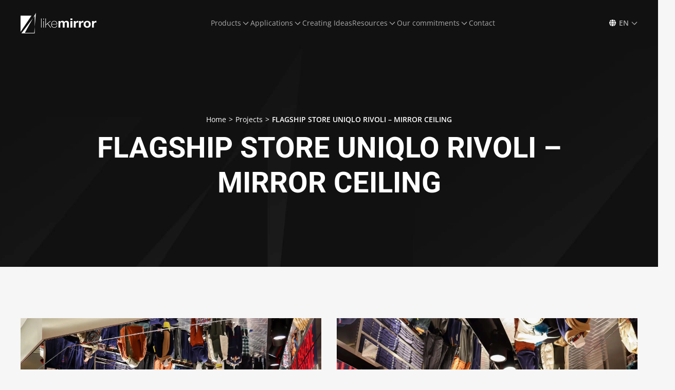

--- FILE ---
content_type: text/html; charset=UTF-8
request_url: https://likemirror.com/en/idea-generator/flagship-store-uniqlo-rivoli-plafond-miroir/
body_size: 90591
content:
<!doctype html>
<html lang="en-US">
<head><meta charset="UTF-8"><script>if(navigator.userAgent.match(/MSIE|Internet Explorer/i)||navigator.userAgent.match(/Trident\/7\..*?rv:11/i)){var href=document.location.href;if(!href.match(/[?&]nowprocket/)){if(href.indexOf("?")==-1){if(href.indexOf("#")==-1){document.location.href=href+"?nowprocket=1"}else{document.location.href=href.replace("#","?nowprocket=1#")}}else{if(href.indexOf("#")==-1){document.location.href=href+"&nowprocket=1"}else{document.location.href=href.replace("#","&nowprocket=1#")}}}}</script><script>(()=>{class RocketLazyLoadScripts{constructor(){this.v="2.0.4",this.userEvents=["keydown","keyup","mousedown","mouseup","mousemove","mouseover","mouseout","touchmove","touchstart","touchend","touchcancel","wheel","click","dblclick","input"],this.attributeEvents=["onblur","onclick","oncontextmenu","ondblclick","onfocus","onmousedown","onmouseenter","onmouseleave","onmousemove","onmouseout","onmouseover","onmouseup","onmousewheel","onscroll","onsubmit"]}async t(){this.i(),this.o(),/iP(ad|hone)/.test(navigator.userAgent)&&this.h(),this.u(),this.l(this),this.m(),this.k(this),this.p(this),this._(),await Promise.all([this.R(),this.L()]),this.lastBreath=Date.now(),this.S(this),this.P(),this.D(),this.O(),this.M(),await this.C(this.delayedScripts.normal),await this.C(this.delayedScripts.defer),await this.C(this.delayedScripts.async),await this.T(),await this.F(),await this.j(),await this.A(),window.dispatchEvent(new Event("rocket-allScriptsLoaded")),this.everythingLoaded=!0,this.lastTouchEnd&&await new Promise(t=>setTimeout(t,500-Date.now()+this.lastTouchEnd)),this.I(),this.H(),this.U(),this.W()}i(){this.CSPIssue=sessionStorage.getItem("rocketCSPIssue"),document.addEventListener("securitypolicyviolation",t=>{this.CSPIssue||"script-src-elem"!==t.violatedDirective||"data"!==t.blockedURI||(this.CSPIssue=!0,sessionStorage.setItem("rocketCSPIssue",!0))},{isRocket:!0})}o(){window.addEventListener("pageshow",t=>{this.persisted=t.persisted,this.realWindowLoadedFired=!0},{isRocket:!0}),window.addEventListener("pagehide",()=>{this.onFirstUserAction=null},{isRocket:!0})}h(){let t;function e(e){t=e}window.addEventListener("touchstart",e,{isRocket:!0}),window.addEventListener("touchend",function i(o){o.changedTouches[0]&&t.changedTouches[0]&&Math.abs(o.changedTouches[0].pageX-t.changedTouches[0].pageX)<10&&Math.abs(o.changedTouches[0].pageY-t.changedTouches[0].pageY)<10&&o.timeStamp-t.timeStamp<200&&(window.removeEventListener("touchstart",e,{isRocket:!0}),window.removeEventListener("touchend",i,{isRocket:!0}),"INPUT"===o.target.tagName&&"text"===o.target.type||(o.target.dispatchEvent(new TouchEvent("touchend",{target:o.target,bubbles:!0})),o.target.dispatchEvent(new MouseEvent("mouseover",{target:o.target,bubbles:!0})),o.target.dispatchEvent(new PointerEvent("click",{target:o.target,bubbles:!0,cancelable:!0,detail:1,clientX:o.changedTouches[0].clientX,clientY:o.changedTouches[0].clientY})),event.preventDefault()))},{isRocket:!0})}q(t){this.userActionTriggered||("mousemove"!==t.type||this.firstMousemoveIgnored?"keyup"===t.type||"mouseover"===t.type||"mouseout"===t.type||(this.userActionTriggered=!0,this.onFirstUserAction&&this.onFirstUserAction()):this.firstMousemoveIgnored=!0),"click"===t.type&&t.preventDefault(),t.stopPropagation(),t.stopImmediatePropagation(),"touchstart"===this.lastEvent&&"touchend"===t.type&&(this.lastTouchEnd=Date.now()),"click"===t.type&&(this.lastTouchEnd=0),this.lastEvent=t.type,t.composedPath&&t.composedPath()[0].getRootNode()instanceof ShadowRoot&&(t.rocketTarget=t.composedPath()[0]),this.savedUserEvents.push(t)}u(){this.savedUserEvents=[],this.userEventHandler=this.q.bind(this),this.userEvents.forEach(t=>window.addEventListener(t,this.userEventHandler,{passive:!1,isRocket:!0})),document.addEventListener("visibilitychange",this.userEventHandler,{isRocket:!0})}U(){this.userEvents.forEach(t=>window.removeEventListener(t,this.userEventHandler,{passive:!1,isRocket:!0})),document.removeEventListener("visibilitychange",this.userEventHandler,{isRocket:!0}),this.savedUserEvents.forEach(t=>{(t.rocketTarget||t.target).dispatchEvent(new window[t.constructor.name](t.type,t))})}m(){const t="return false",e=Array.from(this.attributeEvents,t=>"data-rocket-"+t),i="["+this.attributeEvents.join("],[")+"]",o="[data-rocket-"+this.attributeEvents.join("],[data-rocket-")+"]",s=(e,i,o)=>{o&&o!==t&&(e.setAttribute("data-rocket-"+i,o),e["rocket"+i]=new Function("event",o),e.setAttribute(i,t))};new MutationObserver(t=>{for(const n of t)"attributes"===n.type&&(n.attributeName.startsWith("data-rocket-")||this.everythingLoaded?n.attributeName.startsWith("data-rocket-")&&this.everythingLoaded&&this.N(n.target,n.attributeName.substring(12)):s(n.target,n.attributeName,n.target.getAttribute(n.attributeName))),"childList"===n.type&&n.addedNodes.forEach(t=>{if(t.nodeType===Node.ELEMENT_NODE)if(this.everythingLoaded)for(const i of[t,...t.querySelectorAll(o)])for(const t of i.getAttributeNames())e.includes(t)&&this.N(i,t.substring(12));else for(const e of[t,...t.querySelectorAll(i)])for(const t of e.getAttributeNames())this.attributeEvents.includes(t)&&s(e,t,e.getAttribute(t))})}).observe(document,{subtree:!0,childList:!0,attributeFilter:[...this.attributeEvents,...e]})}I(){this.attributeEvents.forEach(t=>{document.querySelectorAll("[data-rocket-"+t+"]").forEach(e=>{this.N(e,t)})})}N(t,e){const i=t.getAttribute("data-rocket-"+e);i&&(t.setAttribute(e,i),t.removeAttribute("data-rocket-"+e))}k(t){Object.defineProperty(HTMLElement.prototype,"onclick",{get(){return this.rocketonclick||null},set(e){this.rocketonclick=e,this.setAttribute(t.everythingLoaded?"onclick":"data-rocket-onclick","this.rocketonclick(event)")}})}S(t){function e(e,i){let o=e[i];e[i]=null,Object.defineProperty(e,i,{get:()=>o,set(s){t.everythingLoaded?o=s:e["rocket"+i]=o=s}})}e(document,"onreadystatechange"),e(window,"onload"),e(window,"onpageshow");try{Object.defineProperty(document,"readyState",{get:()=>t.rocketReadyState,set(e){t.rocketReadyState=e},configurable:!0}),document.readyState="loading"}catch(t){console.log("WPRocket DJE readyState conflict, bypassing")}}l(t){this.originalAddEventListener=EventTarget.prototype.addEventListener,this.originalRemoveEventListener=EventTarget.prototype.removeEventListener,this.savedEventListeners=[],EventTarget.prototype.addEventListener=function(e,i,o){o&&o.isRocket||!t.B(e,this)&&!t.userEvents.includes(e)||t.B(e,this)&&!t.userActionTriggered||e.startsWith("rocket-")||t.everythingLoaded?t.originalAddEventListener.call(this,e,i,o):(t.savedEventListeners.push({target:this,remove:!1,type:e,func:i,options:o}),"mouseenter"!==e&&"mouseleave"!==e||t.originalAddEventListener.call(this,e,t.savedUserEvents.push,o))},EventTarget.prototype.removeEventListener=function(e,i,o){o&&o.isRocket||!t.B(e,this)&&!t.userEvents.includes(e)||t.B(e,this)&&!t.userActionTriggered||e.startsWith("rocket-")||t.everythingLoaded?t.originalRemoveEventListener.call(this,e,i,o):t.savedEventListeners.push({target:this,remove:!0,type:e,func:i,options:o})}}J(t,e){this.savedEventListeners=this.savedEventListeners.filter(i=>{let o=i.type,s=i.target||window;return e!==o||t!==s||(this.B(o,s)&&(i.type="rocket-"+o),this.$(i),!1)})}H(){EventTarget.prototype.addEventListener=this.originalAddEventListener,EventTarget.prototype.removeEventListener=this.originalRemoveEventListener,this.savedEventListeners.forEach(t=>this.$(t))}$(t){t.remove?this.originalRemoveEventListener.call(t.target,t.type,t.func,t.options):this.originalAddEventListener.call(t.target,t.type,t.func,t.options)}p(t){let e;function i(e){return t.everythingLoaded?e:e.split(" ").map(t=>"load"===t||t.startsWith("load.")?"rocket-jquery-load":t).join(" ")}function o(o){function s(e){const s=o.fn[e];o.fn[e]=o.fn.init.prototype[e]=function(){return this[0]===window&&t.userActionTriggered&&("string"==typeof arguments[0]||arguments[0]instanceof String?arguments[0]=i(arguments[0]):"object"==typeof arguments[0]&&Object.keys(arguments[0]).forEach(t=>{const e=arguments[0][t];delete arguments[0][t],arguments[0][i(t)]=e})),s.apply(this,arguments),this}}if(o&&o.fn&&!t.allJQueries.includes(o)){const e={DOMContentLoaded:[],"rocket-DOMContentLoaded":[]};for(const t in e)document.addEventListener(t,()=>{e[t].forEach(t=>t())},{isRocket:!0});o.fn.ready=o.fn.init.prototype.ready=function(i){function s(){parseInt(o.fn.jquery)>2?setTimeout(()=>i.bind(document)(o)):i.bind(document)(o)}return"function"==typeof i&&(t.realDomReadyFired?!t.userActionTriggered||t.fauxDomReadyFired?s():e["rocket-DOMContentLoaded"].push(s):e.DOMContentLoaded.push(s)),o([])},s("on"),s("one"),s("off"),t.allJQueries.push(o)}e=o}t.allJQueries=[],o(window.jQuery),Object.defineProperty(window,"jQuery",{get:()=>e,set(t){o(t)}})}P(){const t=new Map;document.write=document.writeln=function(e){const i=document.currentScript,o=document.createRange(),s=i.parentElement;let n=t.get(i);void 0===n&&(n=i.nextSibling,t.set(i,n));const c=document.createDocumentFragment();o.setStart(c,0),c.appendChild(o.createContextualFragment(e)),s.insertBefore(c,n)}}async R(){return new Promise(t=>{this.userActionTriggered?t():this.onFirstUserAction=t})}async L(){return new Promise(t=>{document.addEventListener("DOMContentLoaded",()=>{this.realDomReadyFired=!0,t()},{isRocket:!0})})}async j(){return this.realWindowLoadedFired?Promise.resolve():new Promise(t=>{window.addEventListener("load",t,{isRocket:!0})})}M(){this.pendingScripts=[];this.scriptsMutationObserver=new MutationObserver(t=>{for(const e of t)e.addedNodes.forEach(t=>{"SCRIPT"!==t.tagName||t.noModule||t.isWPRocket||this.pendingScripts.push({script:t,promise:new Promise(e=>{const i=()=>{const i=this.pendingScripts.findIndex(e=>e.script===t);i>=0&&this.pendingScripts.splice(i,1),e()};t.addEventListener("load",i,{isRocket:!0}),t.addEventListener("error",i,{isRocket:!0}),setTimeout(i,1e3)})})})}),this.scriptsMutationObserver.observe(document,{childList:!0,subtree:!0})}async F(){await this.X(),this.pendingScripts.length?(await this.pendingScripts[0].promise,await this.F()):this.scriptsMutationObserver.disconnect()}D(){this.delayedScripts={normal:[],async:[],defer:[]},document.querySelectorAll("script[type$=rocketlazyloadscript]").forEach(t=>{t.hasAttribute("data-rocket-src")?t.hasAttribute("async")&&!1!==t.async?this.delayedScripts.async.push(t):t.hasAttribute("defer")&&!1!==t.defer||"module"===t.getAttribute("data-rocket-type")?this.delayedScripts.defer.push(t):this.delayedScripts.normal.push(t):this.delayedScripts.normal.push(t)})}async _(){await this.L();let t=[];document.querySelectorAll("script[type$=rocketlazyloadscript][data-rocket-src]").forEach(e=>{let i=e.getAttribute("data-rocket-src");if(i&&!i.startsWith("data:")){i.startsWith("//")&&(i=location.protocol+i);try{const o=new URL(i).origin;o!==location.origin&&t.push({src:o,crossOrigin:e.crossOrigin||"module"===e.getAttribute("data-rocket-type")})}catch(t){}}}),t=[...new Map(t.map(t=>[JSON.stringify(t),t])).values()],this.Y(t,"preconnect")}async G(t){if(await this.K(),!0!==t.noModule||!("noModule"in HTMLScriptElement.prototype))return new Promise(e=>{let i;function o(){(i||t).setAttribute("data-rocket-status","executed"),e()}try{if(navigator.userAgent.includes("Firefox/")||""===navigator.vendor||this.CSPIssue)i=document.createElement("script"),[...t.attributes].forEach(t=>{let e=t.nodeName;"type"!==e&&("data-rocket-type"===e&&(e="type"),"data-rocket-src"===e&&(e="src"),i.setAttribute(e,t.nodeValue))}),t.text&&(i.text=t.text),t.nonce&&(i.nonce=t.nonce),i.hasAttribute("src")?(i.addEventListener("load",o,{isRocket:!0}),i.addEventListener("error",()=>{i.setAttribute("data-rocket-status","failed-network"),e()},{isRocket:!0}),setTimeout(()=>{i.isConnected||e()},1)):(i.text=t.text,o()),i.isWPRocket=!0,t.parentNode.replaceChild(i,t);else{const i=t.getAttribute("data-rocket-type"),s=t.getAttribute("data-rocket-src");i?(t.type=i,t.removeAttribute("data-rocket-type")):t.removeAttribute("type"),t.addEventListener("load",o,{isRocket:!0}),t.addEventListener("error",i=>{this.CSPIssue&&i.target.src.startsWith("data:")?(console.log("WPRocket: CSP fallback activated"),t.removeAttribute("src"),this.G(t).then(e)):(t.setAttribute("data-rocket-status","failed-network"),e())},{isRocket:!0}),s?(t.fetchPriority="high",t.removeAttribute("data-rocket-src"),t.src=s):t.src="data:text/javascript;base64,"+window.btoa(unescape(encodeURIComponent(t.text)))}}catch(i){t.setAttribute("data-rocket-status","failed-transform"),e()}});t.setAttribute("data-rocket-status","skipped")}async C(t){const e=t.shift();return e?(e.isConnected&&await this.G(e),this.C(t)):Promise.resolve()}O(){this.Y([...this.delayedScripts.normal,...this.delayedScripts.defer,...this.delayedScripts.async],"preload")}Y(t,e){this.trash=this.trash||[];let i=!0;var o=document.createDocumentFragment();t.forEach(t=>{const s=t.getAttribute&&t.getAttribute("data-rocket-src")||t.src;if(s&&!s.startsWith("data:")){const n=document.createElement("link");n.href=s,n.rel=e,"preconnect"!==e&&(n.as="script",n.fetchPriority=i?"high":"low"),t.getAttribute&&"module"===t.getAttribute("data-rocket-type")&&(n.crossOrigin=!0),t.crossOrigin&&(n.crossOrigin=t.crossOrigin),t.integrity&&(n.integrity=t.integrity),t.nonce&&(n.nonce=t.nonce),o.appendChild(n),this.trash.push(n),i=!1}}),document.head.appendChild(o)}W(){this.trash.forEach(t=>t.remove())}async T(){try{document.readyState="interactive"}catch(t){}this.fauxDomReadyFired=!0;try{await this.K(),this.J(document,"readystatechange"),document.dispatchEvent(new Event("rocket-readystatechange")),await this.K(),document.rocketonreadystatechange&&document.rocketonreadystatechange(),await this.K(),this.J(document,"DOMContentLoaded"),document.dispatchEvent(new Event("rocket-DOMContentLoaded")),await this.K(),this.J(window,"DOMContentLoaded"),window.dispatchEvent(new Event("rocket-DOMContentLoaded"))}catch(t){console.error(t)}}async A(){try{document.readyState="complete"}catch(t){}try{await this.K(),this.J(document,"readystatechange"),document.dispatchEvent(new Event("rocket-readystatechange")),await this.K(),document.rocketonreadystatechange&&document.rocketonreadystatechange(),await this.K(),this.J(window,"load"),window.dispatchEvent(new Event("rocket-load")),await this.K(),window.rocketonload&&window.rocketonload(),await this.K(),this.allJQueries.forEach(t=>t(window).trigger("rocket-jquery-load")),await this.K(),this.J(window,"pageshow");const t=new Event("rocket-pageshow");t.persisted=this.persisted,window.dispatchEvent(t),await this.K(),window.rocketonpageshow&&window.rocketonpageshow({persisted:this.persisted})}catch(t){console.error(t)}}async K(){Date.now()-this.lastBreath>45&&(await this.X(),this.lastBreath=Date.now())}async X(){return document.hidden?new Promise(t=>setTimeout(t)):new Promise(t=>requestAnimationFrame(t))}B(t,e){return e===document&&"readystatechange"===t||(e===document&&"DOMContentLoaded"===t||(e===window&&"DOMContentLoaded"===t||(e===window&&"load"===t||e===window&&"pageshow"===t)))}static run(){(new RocketLazyLoadScripts).t()}}RocketLazyLoadScripts.run()})();</script>
	
	<meta name="viewport" content="width=device-width, initial-scale=1">
	<link rel="profile" href="https://gmpg.org/xfn/11">
	<meta name='robots' content='index, follow, max-image-preview:large, max-snippet:-1, max-video-preview:-1' />

<!-- Google Tag Manager for WordPress by gtm4wp.com -->
<script data-cfasync="false" data-pagespeed-no-defer>
	var gtm4wp_datalayer_name = "dataLayer";
	var dataLayer = dataLayer || [];
</script>
<!-- End Google Tag Manager for WordPress by gtm4wp.com -->
	<!-- This site is optimized with the Yoast SEO plugin v26.3 - https://yoast.com/wordpress/plugins/seo/ -->
	<title>FLAGSHIP STORE UNIQLO RIVOLI - MIRROR CEILING - Glassless ultra-light stretch mirrors: Discover Like Mirror Mirolege</title>
<link crossorigin data-rocket-preconnect href="https://brain.plezi.co" rel="preconnect">
<link crossorigin data-rocket-preload as="font" href="https://likemirror.com/wp-content/plugins/elementor/assets/lib/font-awesome/webfonts/fa-solid-900.woff2" rel="preload">
<link crossorigin data-rocket-preload as="font" href="https://likemirror.com/wp-content/plugins/elementor/assets/lib/font-awesome/webfonts/fa-brands-400.woff2" rel="preload">
<link crossorigin data-rocket-preload as="font" href="https://likemirror.com/wp-content/plugins/elementor/assets/lib/font-awesome/webfonts/fa-regular-400.woff2" rel="preload">
<link crossorigin data-rocket-preload as="font" href="https://likemirror.com/wp-content/uploads/elementor/google-fonts/fonts/roboto-fb5169d9.woff2" rel="preload">
<link crossorigin data-rocket-preload as="font" href="https://likemirror.com/wp-content/uploads/elementor/google-fonts/fonts/opensans-30aee4f9.woff2" rel="preload">
<link crossorigin data-rocket-preload as="font" href="https://likemirror.com/wp-content/uploads/elementor/google-fonts/fonts/opensans-8a8b2b0f.woff2" rel="preload">
<link crossorigin data-rocket-preload as="font" href="https://likemirror.com/wp-content/uploads/elementor/custom-icons/like-miror-icon-banq-2/fonts/like-miror-icon-banq.woff" rel="preload">
<link crossorigin data-rocket-preload as="font" href="https://likemirror.com/wp-content/uploads/elementor/custom-icons/like-miror-icon-banq/fonts/like-miror-icon-banq.woff" rel="preload">
<link crossorigin data-rocket-preload as="font" href="https://likemirror.com/wp-content/plugins/elementor/assets/lib/eicons/fonts/eicons.woff2?5.43.0" rel="preload">
<style id="wpr-usedcss">img:is([sizes=auto i],[sizes^="auto," i]){contain-intrinsic-size:3000px 1500px}.sticky{display:block;position:relative}.hide{display:none!important}.screen-reader-text{clip:rect(1px,1px,1px,1px);height:1px;overflow:hidden;position:absolute!important;width:1px;word-wrap:normal!important}.screen-reader-text:focus{background-color:#eee;clip:auto!important;clip-path:none;color:#333;display:block;font-size:1rem;height:auto;left:5px;line-height:normal;padding:12px 24px;text-decoration:none;top:5px;width:auto;z-index:100000}#comments .comment{position:relative}#comments .reply{font-size:11px;line-height:1}.site-header:not(.dynamic-header){margin-inline-end:auto;margin-inline-start:auto;width:100%}@media(max-width:575px){.site-header:not(.dynamic-header){padding-inline-end:10px;padding-inline-start:10px}}@media(min-width:576px){.site-header:not(.dynamic-header){max-width:500px}}@media(min-width:768px){.site-header:not(.dynamic-header){max-width:600px}}@media(min-width:992px){.site-header:not(.dynamic-header){max-width:800px}}@media(min-width:1200px){.site-header:not(.dynamic-header){max-width:1140px}}.site-header+.elementor{min-height:calc(100vh - 320px)}.site-header{justify-content:flex-start;flex-wrap:nowrap;gap:40px}img.emoji{display:inline!important;border:none!important;box-shadow:none!important;height:1em!important;width:1em!important;margin:0 .07em!important;vertical-align:-.1em!important;background:0 0!important;padding:0!important}:where(.wp-block-button__link){border-radius:9999px;box-shadow:none;padding:calc(.667em + 2px) calc(1.333em + 2px);text-decoration:none}:root :where(.wp-block-button .wp-block-button__link.is-style-outline),:root :where(.wp-block-button.is-style-outline>.wp-block-button__link){border:2px solid;padding:.667em 1.333em}:root :where(.wp-block-button .wp-block-button__link.is-style-outline:not(.has-text-color)),:root :where(.wp-block-button.is-style-outline>.wp-block-button__link:not(.has-text-color)){color:currentColor}:root :where(.wp-block-button .wp-block-button__link.is-style-outline:not(.has-background)),:root :where(.wp-block-button.is-style-outline>.wp-block-button__link:not(.has-background)){background-color:initial;background-image:none}:where(.wp-block-calendar table:not(.has-background) th){background:#ddd}:where(.wp-block-columns){margin-bottom:1.75em}:where(.wp-block-columns.has-background){padding:1.25em 2.375em}:where(.wp-block-post-comments input[type=submit]){border:none}:where(.wp-block-cover-image:not(.has-text-color)),:where(.wp-block-cover:not(.has-text-color)){color:#fff}:where(.wp-block-cover-image.is-light:not(.has-text-color)),:where(.wp-block-cover.is-light:not(.has-text-color)){color:#000}:root :where(.wp-block-cover h1:not(.has-text-color)),:root :where(.wp-block-cover h2:not(.has-text-color)),:root :where(.wp-block-cover h3:not(.has-text-color)),:root :where(.wp-block-cover h4:not(.has-text-color)),:root :where(.wp-block-cover h5:not(.has-text-color)),:root :where(.wp-block-cover h6:not(.has-text-color)),:root :where(.wp-block-cover p:not(.has-text-color)){color:inherit}:where(.wp-block-file){margin-bottom:1.5em}:where(.wp-block-file__button){border-radius:2em;display:inline-block;padding:.5em 1em}:where(.wp-block-file__button):is(a):active,:where(.wp-block-file__button):is(a):focus,:where(.wp-block-file__button):is(a):hover,:where(.wp-block-file__button):is(a):visited{box-shadow:none;color:#fff;opacity:.85;text-decoration:none}:where(.wp-block-group.wp-block-group-is-layout-constrained){position:relative}:root :where(.wp-block-image.is-style-rounded img,.wp-block-image .is-style-rounded img){border-radius:9999px}:where(.wp-block-latest-comments:not([style*=line-height] .wp-block-latest-comments__comment)){line-height:1.1}:where(.wp-block-latest-comments:not([style*=line-height] .wp-block-latest-comments__comment-excerpt p)){line-height:1.8}:root :where(.wp-block-latest-posts.is-grid){padding:0}:root :where(.wp-block-latest-posts.wp-block-latest-posts__list){padding-left:0}ul{box-sizing:border-box}:root :where(.wp-block-list.has-background){padding:1.25em 2.375em}:where(.wp-block-navigation.has-background .wp-block-navigation-item a:not(.wp-element-button)),:where(.wp-block-navigation.has-background .wp-block-navigation-submenu a:not(.wp-element-button)){padding:.5em 1em}:where(.wp-block-navigation .wp-block-navigation__submenu-container .wp-block-navigation-item a:not(.wp-element-button)),:where(.wp-block-navigation .wp-block-navigation__submenu-container .wp-block-navigation-submenu a:not(.wp-element-button)),:where(.wp-block-navigation .wp-block-navigation__submenu-container .wp-block-navigation-submenu button.wp-block-navigation-item__content),:where(.wp-block-navigation .wp-block-navigation__submenu-container .wp-block-pages-list__item button.wp-block-navigation-item__content){padding:.5em 1em}:root :where(p.has-background){padding:1.25em 2.375em}:where(p.has-text-color:not(.has-link-color)) a{color:inherit}:where(.wp-block-post-comments-form) input:not([type=submit]),:where(.wp-block-post-comments-form) textarea{border:1px solid #949494;font-family:inherit;font-size:1em}:where(.wp-block-post-comments-form) input:where(:not([type=submit]):not([type=checkbox])),:where(.wp-block-post-comments-form) textarea{padding:calc(.667em + 2px)}:where(.wp-block-post-excerpt){box-sizing:border-box;margin-bottom:var(--wp--style--block-gap);margin-top:var(--wp--style--block-gap)}:where(.wp-block-preformatted.has-background){padding:1.25em 2.375em}:where(.wp-block-search__button){border:1px solid #ccc;padding:6px 10px}:where(.wp-block-search__input){font-family:inherit;font-size:inherit;font-style:inherit;font-weight:inherit;letter-spacing:inherit;line-height:inherit;text-transform:inherit}:where(.wp-block-search__button-inside .wp-block-search__inside-wrapper){border:1px solid #949494;box-sizing:border-box;padding:4px}:where(.wp-block-search__button-inside .wp-block-search__inside-wrapper) .wp-block-search__input{border:none;border-radius:0;padding:0 4px}:where(.wp-block-search__button-inside .wp-block-search__inside-wrapper) .wp-block-search__input:focus{outline:0}:where(.wp-block-search__button-inside .wp-block-search__inside-wrapper) :where(.wp-block-search__button){padding:4px 8px}:root :where(.wp-block-separator.is-style-dots){height:auto;line-height:1;text-align:center}:root :where(.wp-block-separator.is-style-dots):before{color:currentColor;content:"···";font-family:serif;font-size:1.5em;letter-spacing:2em;padding-left:2em}:root :where(.wp-block-site-logo.is-style-rounded){border-radius:9999px}:where(.wp-block-social-links:not(.is-style-logos-only)) .wp-social-link{background-color:#f0f0f0;color:#444}:where(.wp-block-social-links:not(.is-style-logos-only)) .wp-social-link-amazon{background-color:#f90;color:#fff}:where(.wp-block-social-links:not(.is-style-logos-only)) .wp-social-link-bandcamp{background-color:#1ea0c3;color:#fff}:where(.wp-block-social-links:not(.is-style-logos-only)) .wp-social-link-behance{background-color:#0757fe;color:#fff}:where(.wp-block-social-links:not(.is-style-logos-only)) .wp-social-link-bluesky{background-color:#0a7aff;color:#fff}:where(.wp-block-social-links:not(.is-style-logos-only)) .wp-social-link-codepen{background-color:#1e1f26;color:#fff}:where(.wp-block-social-links:not(.is-style-logos-only)) .wp-social-link-deviantart{background-color:#02e49b;color:#fff}:where(.wp-block-social-links:not(.is-style-logos-only)) .wp-social-link-discord{background-color:#5865f2;color:#fff}:where(.wp-block-social-links:not(.is-style-logos-only)) .wp-social-link-dribbble{background-color:#e94c89;color:#fff}:where(.wp-block-social-links:not(.is-style-logos-only)) .wp-social-link-dropbox{background-color:#4280ff;color:#fff}:where(.wp-block-social-links:not(.is-style-logos-only)) .wp-social-link-etsy{background-color:#f45800;color:#fff}:where(.wp-block-social-links:not(.is-style-logos-only)) .wp-social-link-facebook{background-color:#0866ff;color:#fff}:where(.wp-block-social-links:not(.is-style-logos-only)) .wp-social-link-fivehundredpx{background-color:#000;color:#fff}:where(.wp-block-social-links:not(.is-style-logos-only)) .wp-social-link-flickr{background-color:#0461dd;color:#fff}:where(.wp-block-social-links:not(.is-style-logos-only)) .wp-social-link-foursquare{background-color:#e65678;color:#fff}:where(.wp-block-social-links:not(.is-style-logos-only)) .wp-social-link-github{background-color:#24292d;color:#fff}:where(.wp-block-social-links:not(.is-style-logos-only)) .wp-social-link-goodreads{background-color:#eceadd;color:#382110}:where(.wp-block-social-links:not(.is-style-logos-only)) .wp-social-link-google{background-color:#ea4434;color:#fff}:where(.wp-block-social-links:not(.is-style-logos-only)) .wp-social-link-gravatar{background-color:#1d4fc4;color:#fff}:where(.wp-block-social-links:not(.is-style-logos-only)) .wp-social-link-instagram{background-color:#f00075;color:#fff}:where(.wp-block-social-links:not(.is-style-logos-only)) .wp-social-link-lastfm{background-color:#e21b24;color:#fff}:where(.wp-block-social-links:not(.is-style-logos-only)) .wp-social-link-linkedin{background-color:#0d66c2;color:#fff}:where(.wp-block-social-links:not(.is-style-logos-only)) .wp-social-link-mastodon{background-color:#3288d4;color:#fff}:where(.wp-block-social-links:not(.is-style-logos-only)) .wp-social-link-medium{background-color:#000;color:#fff}:where(.wp-block-social-links:not(.is-style-logos-only)) .wp-social-link-meetup{background-color:#f6405f;color:#fff}:where(.wp-block-social-links:not(.is-style-logos-only)) .wp-social-link-patreon{background-color:#000;color:#fff}:where(.wp-block-social-links:not(.is-style-logos-only)) .wp-social-link-pinterest{background-color:#e60122;color:#fff}:where(.wp-block-social-links:not(.is-style-logos-only)) .wp-social-link-pocket{background-color:#ef4155;color:#fff}:where(.wp-block-social-links:not(.is-style-logos-only)) .wp-social-link-reddit{background-color:#ff4500;color:#fff}:where(.wp-block-social-links:not(.is-style-logos-only)) .wp-social-link-skype{background-color:#0478d7;color:#fff}:where(.wp-block-social-links:not(.is-style-logos-only)) .wp-social-link-snapchat{background-color:#fefc00;color:#fff;stroke:#000}:where(.wp-block-social-links:not(.is-style-logos-only)) .wp-social-link-soundcloud{background-color:#ff5600;color:#fff}:where(.wp-block-social-links:not(.is-style-logos-only)) .wp-social-link-spotify{background-color:#1bd760;color:#fff}:where(.wp-block-social-links:not(.is-style-logos-only)) .wp-social-link-telegram{background-color:#2aabee;color:#fff}:where(.wp-block-social-links:not(.is-style-logos-only)) .wp-social-link-threads{background-color:#000;color:#fff}:where(.wp-block-social-links:not(.is-style-logos-only)) .wp-social-link-tiktok{background-color:#000;color:#fff}:where(.wp-block-social-links:not(.is-style-logos-only)) .wp-social-link-tumblr{background-color:#011835;color:#fff}:where(.wp-block-social-links:not(.is-style-logos-only)) .wp-social-link-twitch{background-color:#6440a4;color:#fff}:where(.wp-block-social-links:not(.is-style-logos-only)) .wp-social-link-twitter{background-color:#1da1f2;color:#fff}:where(.wp-block-social-links:not(.is-style-logos-only)) .wp-social-link-vimeo{background-color:#1eb7ea;color:#fff}:where(.wp-block-social-links:not(.is-style-logos-only)) .wp-social-link-vk{background-color:#4680c2;color:#fff}:where(.wp-block-social-links:not(.is-style-logos-only)) .wp-social-link-wordpress{background-color:#3499cd;color:#fff}:where(.wp-block-social-links:not(.is-style-logos-only)) .wp-social-link-whatsapp{background-color:#25d366;color:#fff}:where(.wp-block-social-links:not(.is-style-logos-only)) .wp-social-link-x{background-color:#000;color:#fff}:where(.wp-block-social-links:not(.is-style-logos-only)) .wp-social-link-yelp{background-color:#d32422;color:#fff}:where(.wp-block-social-links:not(.is-style-logos-only)) .wp-social-link-youtube{background-color:red;color:#fff}:where(.wp-block-social-links.is-style-logos-only) .wp-social-link{background:0 0}:where(.wp-block-social-links.is-style-logos-only) .wp-social-link svg{height:1.25em;width:1.25em}:where(.wp-block-social-links.is-style-logos-only) .wp-social-link-amazon{color:#f90}:where(.wp-block-social-links.is-style-logos-only) .wp-social-link-bandcamp{color:#1ea0c3}:where(.wp-block-social-links.is-style-logos-only) .wp-social-link-behance{color:#0757fe}:where(.wp-block-social-links.is-style-logos-only) .wp-social-link-bluesky{color:#0a7aff}:where(.wp-block-social-links.is-style-logos-only) .wp-social-link-codepen{color:#1e1f26}:where(.wp-block-social-links.is-style-logos-only) .wp-social-link-deviantart{color:#02e49b}:where(.wp-block-social-links.is-style-logos-only) .wp-social-link-discord{color:#5865f2}:where(.wp-block-social-links.is-style-logos-only) .wp-social-link-dribbble{color:#e94c89}:where(.wp-block-social-links.is-style-logos-only) .wp-social-link-dropbox{color:#4280ff}:where(.wp-block-social-links.is-style-logos-only) .wp-social-link-etsy{color:#f45800}:where(.wp-block-social-links.is-style-logos-only) .wp-social-link-facebook{color:#0866ff}:where(.wp-block-social-links.is-style-logos-only) .wp-social-link-fivehundredpx{color:#000}:where(.wp-block-social-links.is-style-logos-only) .wp-social-link-flickr{color:#0461dd}:where(.wp-block-social-links.is-style-logos-only) .wp-social-link-foursquare{color:#e65678}:where(.wp-block-social-links.is-style-logos-only) .wp-social-link-github{color:#24292d}:where(.wp-block-social-links.is-style-logos-only) .wp-social-link-goodreads{color:#382110}:where(.wp-block-social-links.is-style-logos-only) .wp-social-link-google{color:#ea4434}:where(.wp-block-social-links.is-style-logos-only) .wp-social-link-gravatar{color:#1d4fc4}:where(.wp-block-social-links.is-style-logos-only) .wp-social-link-instagram{color:#f00075}:where(.wp-block-social-links.is-style-logos-only) .wp-social-link-lastfm{color:#e21b24}:where(.wp-block-social-links.is-style-logos-only) .wp-social-link-linkedin{color:#0d66c2}:where(.wp-block-social-links.is-style-logos-only) .wp-social-link-mastodon{color:#3288d4}:where(.wp-block-social-links.is-style-logos-only) .wp-social-link-medium{color:#000}:where(.wp-block-social-links.is-style-logos-only) .wp-social-link-meetup{color:#f6405f}:where(.wp-block-social-links.is-style-logos-only) .wp-social-link-patreon{color:#000}:where(.wp-block-social-links.is-style-logos-only) .wp-social-link-pinterest{color:#e60122}:where(.wp-block-social-links.is-style-logos-only) .wp-social-link-pocket{color:#ef4155}:where(.wp-block-social-links.is-style-logos-only) .wp-social-link-reddit{color:#ff4500}:where(.wp-block-social-links.is-style-logos-only) .wp-social-link-skype{color:#0478d7}:where(.wp-block-social-links.is-style-logos-only) .wp-social-link-snapchat{color:#fff;stroke:#000}:where(.wp-block-social-links.is-style-logos-only) .wp-social-link-soundcloud{color:#ff5600}:where(.wp-block-social-links.is-style-logos-only) .wp-social-link-spotify{color:#1bd760}:where(.wp-block-social-links.is-style-logos-only) .wp-social-link-telegram{color:#2aabee}:where(.wp-block-social-links.is-style-logos-only) .wp-social-link-threads{color:#000}:where(.wp-block-social-links.is-style-logos-only) .wp-social-link-tiktok{color:#000}:where(.wp-block-social-links.is-style-logos-only) .wp-social-link-tumblr{color:#011835}:where(.wp-block-social-links.is-style-logos-only) .wp-social-link-twitch{color:#6440a4}:where(.wp-block-social-links.is-style-logos-only) .wp-social-link-twitter{color:#1da1f2}:where(.wp-block-social-links.is-style-logos-only) .wp-social-link-vimeo{color:#1eb7ea}:where(.wp-block-social-links.is-style-logos-only) .wp-social-link-vk{color:#4680c2}:where(.wp-block-social-links.is-style-logos-only) .wp-social-link-whatsapp{color:#25d366}:where(.wp-block-social-links.is-style-logos-only) .wp-social-link-wordpress{color:#3499cd}:where(.wp-block-social-links.is-style-logos-only) .wp-social-link-x{color:#000}:where(.wp-block-social-links.is-style-logos-only) .wp-social-link-yelp{color:#d32422}:where(.wp-block-social-links.is-style-logos-only) .wp-social-link-youtube{color:red}:root :where(.wp-block-social-links .wp-social-link a){padding:.25em}:root :where(.wp-block-social-links.is-style-logos-only .wp-social-link a){padding:0}:root :where(.wp-block-social-links.is-style-pill-shape .wp-social-link a){padding-left:.6666666667em;padding-right:.6666666667em}:root :where(.wp-block-tag-cloud.is-style-outline){display:flex;flex-wrap:wrap;gap:1ch}:root :where(.wp-block-tag-cloud.is-style-outline a){border:1px solid;font-size:unset!important;margin-right:0;padding:1ch 2ch;text-decoration:none!important}:root :where(.wp-block-table-of-contents){box-sizing:border-box}:where(.wp-block-term-description){box-sizing:border-box;margin-bottom:var(--wp--style--block-gap);margin-top:var(--wp--style--block-gap)}:where(pre.wp-block-verse){font-family:inherit}:root{--wp--preset--font-size--normal:16px;--wp--preset--font-size--huge:42px}.screen-reader-text{border:0;clip-path:inset(50%);height:1px;margin:-1px;overflow:hidden;padding:0;position:absolute;width:1px;word-wrap:normal!important}.screen-reader-text:focus{background-color:#ddd;clip-path:none;color:#444;display:block;font-size:1em;height:auto;left:5px;line-height:normal;padding:15px 23px 14px;text-decoration:none;top:5px;width:auto;z-index:100000}html :where(.has-border-color){border-style:solid}html :where([style*=border-top-color]){border-top-style:solid}html :where([style*=border-right-color]){border-right-style:solid}html :where([style*=border-bottom-color]){border-bottom-style:solid}html :where([style*=border-left-color]){border-left-style:solid}html :where([style*=border-width]){border-style:solid}html :where([style*=border-top-width]){border-top-style:solid}html :where([style*=border-right-width]){border-right-style:solid}html :where([style*=border-bottom-width]){border-bottom-style:solid}html :where([style*=border-left-width]){border-left-style:solid}html :where(img[class*=wp-image-]){height:auto;max-width:100%}:where(figure){margin:0 0 1em}html :where(.is-position-sticky){--wp-admin--admin-bar--position-offset:var(--wp-admin--admin-bar--height,0px)}@media screen and (max-width:600px){html :where(.is-position-sticky){--wp-admin--admin-bar--position-offset:0px}}.jet-listing .slick-slider,.jet-listing-dynamic-field__content .slick-slider{position:relative;display:block!important;-webkit-box-sizing:border-box;box-sizing:border-box;-webkit-user-select:none;-moz-user-select:none;-ms-user-select:none;user-select:none;-webkit-touch-callout:none;-khtml-user-select:none;-ms-touch-action:pan-y;touch-action:pan-y;-webkit-tap-highlight-color:transparent}.jet-listing .slick-list,.jet-listing-dynamic-field__content .slick-list{position:relative;display:block;overflow:hidden;margin:0;padding:0}.jet-listing .slick-list:focus,.jet-listing-dynamic-field__content .slick-list:focus{outline:0}.jet-listing .slick-list.dragging,.jet-listing-dynamic-field__content .slick-list.dragging{cursor:pointer;cursor:hand}.jet-listing .slick-slider .slick-list,.jet-listing .slick-slider .slick-track,.jet-listing-dynamic-field__content .slick-slider .slick-list,.jet-listing-dynamic-field__content .slick-slider .slick-track{-webkit-transform:translate3d(0,0,0);transform:translate3d(0,0,0)}.jet-listing .slick-track,.jet-listing-dynamic-field__content .slick-track{position:relative;top:0;left:0;display:block;margin-left:auto;margin-right:auto}.jet-listing .slick-track:after,.jet-listing .slick-track:before,.jet-listing-dynamic-field__content .slick-track:after,.jet-listing-dynamic-field__content .slick-track:before{display:table;content:""}.jet-listing .slick-track:after,.jet-listing-dynamic-field__content .slick-track:after{clear:both}.jet-listing .slick-loading .slick-track,.jet-listing-dynamic-field__content .slick-loading .slick-track{visibility:hidden}.jet-listing .slick-slide,.jet-listing-dynamic-field__content .slick-slide{display:none;float:left;height:100%;min-height:1px}.jet-listing [dir=rtl] .slick-slide,.jet-listing-dynamic-field__content [dir=rtl] .slick-slide{float:right}.jet-listing .slick-slide img,.jet-listing-dynamic-field__content .slick-slide img{display:block}.jet-listing .slick-slide.slick-loading img,.jet-listing-dynamic-field__content .slick-slide.slick-loading img{display:none}.jet-listing .slick-slide.dragging img,.jet-listing-dynamic-field__content .slick-slide.dragging img{pointer-events:none}.jet-listing .slick-initialized .slick-slide,.jet-listing-dynamic-field__content .slick-initialized .slick-slide{display:block}.jet-listing .slick-loading .slick-slide,.jet-listing-dynamic-field__content .slick-loading .slick-slide{visibility:hidden}.jet-listing .slick-vertical .slick-slide,.jet-listing-dynamic-field__content .slick-vertical .slick-slide{display:block;height:auto;border:1px solid transparent}.jet-listing-dynamic-field__content{display:block;max-width:100%}.jet-listing-dynamic-field__replacement-wrap{display:-webkit-box;display:-ms-flexbox;display:flex;-webkit-box-align:center;-ms-flex-align:center;align-items:center;max-width:100%}.jet-listing-dynamic-field__replacement-wrap .jet-listing-dynamic-field__content{-webkit-box-flex:1;-ms-flex-positive:1;flex-grow:1}.jet-engine-optimized-dom .elementor-widget-jet-listing-dynamic-field>.elementor-widget-container{display:-webkit-box;display:-ms-flexbox;display:flex;width:100%}.jet-engine-optimized-dom .elementor-widget-jet-listing-dynamic-field>.elementor-widget-container>.jet-listing-dynamic-field__content{-webkit-box-flex:1;-ms-flex:1 0 auto;flex:1 0 auto}.jet-engine-gallery-grid{display:-webkit-box;display:-ms-flexbox;display:flex;-ms-flex-wrap:wrap;flex-wrap:wrap;margin:-10px}.jet-listing-dynamic-field__content:has(.jet-engine-gallery-grid--masonry){width:100%!important}.jet-engine-gallery-grid.grid-col-desk-1{--columns:1}body[data-elementor-device-mode=tablet] .jet-engine-gallery-grid.grid-col-tablet-1{--columns:1}body[data-elementor-device-mode=mobile] .jet-engine-gallery-grid.grid-col-mobile-1{--columns:1}.jet-engine-gallery-grid.grid-col-desk-2{--columns:2}body[data-elementor-device-mode=tablet] .jet-engine-gallery-grid.grid-col-tablet-3{--columns:3}.jet-engine-gallery-grid__item{padding:10px;max-width:calc(100% / var(--columns));-webkit-box-flex:0;-ms-flex:0 0 calc(100% / var(--columns));flex:0 0 calc(100% / var(--columns));-webkit-box-sizing:border-box;box-sizing:border-box}.jet-engine-gallery-grid__item-wrap{display:block;height:100%;position:relative}.jet-engine-gallery-grid__item-wrap:after{content:"";position:absolute;left:0;right:0;top:0;bottom:0;-webkit-transition:150ms linear;transition:all 150ms linear}.jet-engine-gallery-grid__item-wrap.is-lightbox:before{-webkit-transition:150ms linear;transition:all 150ms linear;content:"+";font-family:Arial;font-weight:900;border:4px solid currentColor;width:40px;height:40px;border-radius:20px;line-height:32px;font-size:30px;text-align:center;opacity:0;left:50%;top:50%;margin:-20px 0 0 -20px;position:absolute;z-index:99;color:#fff;-webkit-transform:translateY(10px);transform:translateY(10px)}.jet-engine-gallery-grid__item-wrap.is-lightbox:hover:before{opacity:1;-webkit-transform:translateY(0);transform:translateY(0)}.jet-engine-gallery-grid__item img{-o-object-fit:cover;object-fit:cover;width:100%;height:100%;display:block}.jet-engine-gallery-slider{max-width:100%;position:relative}.brxe-jet-engine-listing-dynamic-field .jet-engine-gallery-slider .slick-list{margin-right:calc(var(--column-gap)/ -2);margin-left:calc(var(--column-gap)/ -2)}.brxe-jet-engine-listing-dynamic-field .jet-engine-gallery-slider .slick-slide{padding-right:calc(var(--column-gap)/ 2);padding-left:calc(var(--column-gap)/ 2)}.jet-listing-dynamic-link{display:-webkit-box;display:-ms-flexbox;display:flex;-webkit-box-orient:vertical;-webkit-box-direction:normal;-ms-flex-direction:column;flex-direction:column}.jet-listing-dynamic-link .button.jet-woo-add-to-cart{display:-webkit-inline-box;display:-ms-inline-flexbox;display:inline-flex}.jet-remove-from-store.is-hidden{display:none!important}.jet-listing-grid__items{display:-webkit-box;display:-ms-flexbox;display:flex;-ms-flex-wrap:wrap;flex-wrap:wrap;margin:0 -10px;width:calc(100% + 20px)}.jet-listing-grid__items.inline-desk-css:not(.jet-listing-grid__scroll-slider-wrap-desktop).slick-slider .slick-slide{width:var(--jet-column-min-width)}.jet-listing-grid__items.grid-col-desk-1{--columns:1}.jet-listing-grid__items.grid-col-desk-2{--columns:2}.jet-listing-grid__masonry{-webkit-box-align:start;-ms-flex-align:start;align-items:flex-start}.jet-listing-grid__item{padding:10px;-webkit-box-sizing:border-box;box-sizing:border-box}.jet-listing-grid__items>.jet-listing-grid__item{max-width:calc(100% / var(--columns));-webkit-box-flex:0;-ms-flex:0 0 calc(100% / var(--columns));flex:0 0 calc(100% / var(--columns))}.jet-listing-grid__slider{position:relative}.jet-listing-grid__slider[dir=rtl] .slick-slide{float:right}.jet-listing-grid__slider>.jet-listing-grid__items:not(.slick-initialized)>.jet-listing-grid__item{display:none}.jet-listing-grid__slider>.jet-listing-grid__items:not(.slick-initialized)>.jet-listing-grid__item:first-of-type{display:block}.jet-listing-grid__slider .jet-slick-dots{display:-webkit-box;display:-ms-flexbox;display:flex;-webkit-box-align:center;-ms-flex-align:center;align-items:center;-webkit-box-pack:center;-ms-flex-pack:center;justify-content:center;width:100%;margin:10px 0;padding:0}.jet-listing-grid__slider .jet-slick-dots li{width:12px;height:12px;border-radius:100%;text-indent:-50px;overflow:hidden;cursor:pointer;background:#eee;margin:3px}.jet-listing-grid__slider .jet-slick-dots li.slick-active,.jet-listing-grid__slider .jet-slick-dots li:hover{background:#111}.jet-listing-grid__loader{--spinner-color:rgba(100, 100, 100, .8);--spinner-size:36px;display:-webkit-box;display:-ms-flexbox;display:flex;-webkit-box-pack:center;-ms-flex-pack:center;justify-content:center;-webkit-box-align:center;-ms-flex-align:center;align-items:center;gap:15px;visibility:hidden}.jet-listing-grid-loading .jet-listing-grid__loader{visibility:visible}.jet-engine-listing-overlay-wrap{position:relative;cursor:pointer}.jet-engine-listing-overlay-link{position:absolute;left:0;right:0;top:0;bottom:0;z-index:-1;font-size:0!important}.jet-listing-grid__items.jet-equal-columns__wrapper .slick-track{display:-webkit-box;display:-ms-flexbox;display:flex;-webkit-box-align:stretch;-ms-flex-align:stretch;align-items:stretch}.jet-listing-grid__items.jet-equal-columns__wrapper .slick-slide{float:none;height:auto;display:-webkit-box;display:-ms-flexbox;display:flex;-webkit-box-orient:vertical;-webkit-box-direction:normal;-ms-flex-direction:column;flex-direction:column}.jet-listing-grid__items.jet-equal-columns__wrapper .slick-slide img{-o-object-fit:cover;object-fit:cover;-webkit-box-flex:1;-ms-flex-positive:1;flex-grow:1}.jet-listing-grid__items.jet-equal-columns__wrapper .slick-slide .jet-equal-columns,.jet-listing-grid__items.jet-equal-columns__wrapper .slick-slide>*{height:100%}.jet-listing-not-found{text-align:center;display:block;margin:0;width:100%}.brxe-jet-engine-listing-grid .jet-listing-grid__items{width:auto;margin:0;--column-gap:20px;--row-gap:20px;gap:var(--row-gap) var(--column-gap);--item-width:calc((100% - (var(--columns) - 1) * var(--column-gap)) / var(--columns))}.brxe-jet-engine-listing-grid .jet-listing-grid__items.slick-slider .slick-list{margin-right:calc(var(--column-gap)/ -2);margin-left:calc(var(--column-gap)/ -2)}.brxe-jet-engine-listing-grid .jet-listing-grid__items>.jet-listing-grid__item{max-width:var(--item-width);-webkit-box-flex:0;-ms-flex:0 0 var(--item-width);flex:0 0 var(--item-width)}.brxe-jet-engine-listing-grid .jet-listing-grid__item{padding:0}.brxe-jet-engine-listing-grid .jet-listing-grid__item.slick-slide{padding:calc(var(--row-gap)/ 2) calc(var(--column-gap)/ 2)}.brxe-jet-engine-listing-grid .jet-slick-dots{gap:8px}.brxe-jet-engine-listing-grid .jet-slick-dots li{margin:0}div.brxe-jet-engine-listing-grid{width:100%}div.brxe-jet-engine-listing-grid>div.jet-listing-grid{width:100%}.jet-calendar-loading{opacity:.5!important;pointer-events:none!important;-webkit-user-select:none;-moz-user-select:none;-ms-user-select:none;user-select:none}.jet-calendar-loading .jet-calendar-caption__date-select{pointer-events:none}.jet-calendar-caption__dates{display:-webkit-box;display:-ms-flexbox;display:flex;-webkit-box-orient:horizontal;-webkit-box-direction:normal;-ms-flex-direction:row;flex-direction:row;-webkit-column-gap:0.5em;-moz-column-gap:0.5em;column-gap:.5em}.jet-calendar-caption__date-select{position:absolute;margin:0;padding:0;left:0;top:0;text-transform:inherit;opacity:0;-webkit-appearance:none;-moz-appearance:none;appearance:none;height:100%}.jet-calendar-caption__date-select:focus-visible{outline:0}.jet-calendar-nav__link{cursor:pointer;width:40px;height:40px;display:-webkit-box;display:-ms-flexbox;display:flex;-webkit-box-align:center;-ms-flex-align:center;align-items:center;-webkit-box-pack:center;-ms-flex-pack:center;justify-content:center}.jet-calendar-nav__link svg{height:1em;fill:currentColor}.rtl .jet-calendar-nav__link.nav-link-prev svg{-webkit-transform:scaleX(-1);transform:scaleX(-1)}body:not(.rtl) .jet-calendar-nav__link.nav-link-next svg{-webkit-transform:scaleX(-1);transform:scaleX(-1)}.jet-calendar-week__day{width:14.2857%;vertical-align:top}.jet-calendar-week__day-mobile-overlay{cursor:pointer;position:absolute;z-index:20;left:0;right:0;top:0;bottom:0}.jet-calendar-week__day-content{padding:10px;min-height:100px}@media (max-width:1025px){.jet-calendar-week__day-content{display:none}}.brxe-jet-listing-calendar .jet-calendar-week__day{padding:0}.brxe-jet-listing-calendar .jet-calendar-nav__link svg{width:1em;height:1em}.jet-data-store-link{display:-webkit-inline-box;display:-ms-inline-flexbox;display:inline-flex;-webkit-box-pack:center;-ms-flex-pack:center;justify-content:center;-webkit-box-align:center;-ms-flex-align:center;align-items:center;gap:4px}.jet-data-store-link__icon{-webkit-box-ordinal-group:2;-ms-flex-order:1;order:1}.jet-data-store-link__label{-webkit-box-ordinal-group:3;-ms-flex-order:2;order:2}.jet-data-store-link.is-hidden{display:none!important}.jet-engine-lightbox-icon{font-size:36px;color:#fff;position:absolute;top:50%;left:50%;-webkit-transform:translate(-50%,calc(-50% + 10px));transform:translate(-50%,calc(-50% + 10px));opacity:0;-webkit-transition:150ms linear;transition:all 150ms linear}a:hover .jet-engine-lightbox-icon{opacity:1;-webkit-transform:translate(-50%,-50%);transform:translate(-50%,-50%)}.jet-engine-lightbox-icon svg{fill:currentColor!important;width:36px;height:36px}a:has(>.jet-engine-lightbox-icon):before{display:none}:root{--wp--preset--aspect-ratio--square:1;--wp--preset--aspect-ratio--4-3:4/3;--wp--preset--aspect-ratio--3-4:3/4;--wp--preset--aspect-ratio--3-2:3/2;--wp--preset--aspect-ratio--2-3:2/3;--wp--preset--aspect-ratio--16-9:16/9;--wp--preset--aspect-ratio--9-16:9/16;--wp--preset--color--black:#000000;--wp--preset--color--cyan-bluish-gray:#abb8c3;--wp--preset--color--white:#ffffff;--wp--preset--color--pale-pink:#f78da7;--wp--preset--color--vivid-red:#cf2e2e;--wp--preset--color--luminous-vivid-orange:#ff6900;--wp--preset--color--luminous-vivid-amber:#fcb900;--wp--preset--color--light-green-cyan:#7bdcb5;--wp--preset--color--vivid-green-cyan:#00d084;--wp--preset--color--pale-cyan-blue:#8ed1fc;--wp--preset--color--vivid-cyan-blue:#0693e3;--wp--preset--color--vivid-purple:#9b51e0;--wp--preset--gradient--vivid-cyan-blue-to-vivid-purple:linear-gradient(135deg,rgba(6, 147, 227, 1) 0%,rgb(155, 81, 224) 100%);--wp--preset--gradient--light-green-cyan-to-vivid-green-cyan:linear-gradient(135deg,rgb(122, 220, 180) 0%,rgb(0, 208, 130) 100%);--wp--preset--gradient--luminous-vivid-amber-to-luminous-vivid-orange:linear-gradient(135deg,rgba(252, 185, 0, 1) 0%,rgba(255, 105, 0, 1) 100%);--wp--preset--gradient--luminous-vivid-orange-to-vivid-red:linear-gradient(135deg,rgba(255, 105, 0, 1) 0%,rgb(207, 46, 46) 100%);--wp--preset--gradient--very-light-gray-to-cyan-bluish-gray:linear-gradient(135deg,rgb(238, 238, 238) 0%,rgb(169, 184, 195) 100%);--wp--preset--gradient--cool-to-warm-spectrum:linear-gradient(135deg,rgb(74, 234, 220) 0%,rgb(151, 120, 209) 20%,rgb(207, 42, 186) 40%,rgb(238, 44, 130) 60%,rgb(251, 105, 98) 80%,rgb(254, 248, 76) 100%);--wp--preset--gradient--blush-light-purple:linear-gradient(135deg,rgb(255, 206, 236) 0%,rgb(152, 150, 240) 100%);--wp--preset--gradient--blush-bordeaux:linear-gradient(135deg,rgb(254, 205, 165) 0%,rgb(254, 45, 45) 50%,rgb(107, 0, 62) 100%);--wp--preset--gradient--luminous-dusk:linear-gradient(135deg,rgb(255, 203, 112) 0%,rgb(199, 81, 192) 50%,rgb(65, 88, 208) 100%);--wp--preset--gradient--pale-ocean:linear-gradient(135deg,rgb(255, 245, 203) 0%,rgb(182, 227, 212) 50%,rgb(51, 167, 181) 100%);--wp--preset--gradient--electric-grass:linear-gradient(135deg,rgb(202, 248, 128) 0%,rgb(113, 206, 126) 100%);--wp--preset--gradient--midnight:linear-gradient(135deg,rgb(2, 3, 129) 0%,rgb(40, 116, 252) 100%);--wp--preset--font-size--small:13px;--wp--preset--font-size--medium:20px;--wp--preset--font-size--large:36px;--wp--preset--font-size--x-large:42px;--wp--preset--spacing--20:0.44rem;--wp--preset--spacing--30:0.67rem;--wp--preset--spacing--40:1rem;--wp--preset--spacing--50:1.5rem;--wp--preset--spacing--60:2.25rem;--wp--preset--spacing--70:3.38rem;--wp--preset--spacing--80:5.06rem;--wp--preset--shadow--natural:6px 6px 9px rgba(0, 0, 0, .2);--wp--preset--shadow--deep:12px 12px 50px rgba(0, 0, 0, .4);--wp--preset--shadow--sharp:6px 6px 0px rgba(0, 0, 0, .2);--wp--preset--shadow--outlined:6px 6px 0px -3px rgba(255, 255, 255, 1),6px 6px rgba(0, 0, 0, 1);--wp--preset--shadow--crisp:6px 6px 0px rgba(0, 0, 0, 1)}:root{--wp--style--global--content-size:800px;--wp--style--global--wide-size:1200px}:where(body){margin:0}:where(.wp-site-blocks)>*{margin-block-start:24px;margin-block-end:0}:where(.wp-site-blocks)>:first-child{margin-block-start:0}:where(.wp-site-blocks)>:last-child{margin-block-end:0}:root{--wp--style--block-gap:24px}:root :where(.is-layout-flow)>:first-child{margin-block-start:0}:root :where(.is-layout-flow)>:last-child{margin-block-end:0}:root :where(.is-layout-flow)>*{margin-block-start:24px;margin-block-end:0}:root :where(.is-layout-constrained)>:first-child{margin-block-start:0}:root :where(.is-layout-constrained)>:last-child{margin-block-end:0}:root :where(.is-layout-constrained)>*{margin-block-start:24px;margin-block-end:0}:root :where(.is-layout-flex){gap:24px}:root :where(.is-layout-grid){gap:24px}body{padding-top:0;padding-right:0;padding-bottom:0;padding-left:0}a:where(:not(.wp-element-button)){text-decoration:underline}:root :where(.wp-element-button,.wp-block-button__link){background-color:#32373c;border-width:0;color:#fff;font-family:inherit;font-size:inherit;line-height:inherit;padding:calc(.667em + 2px) calc(1.333em + 2px);text-decoration:none}:root :where(.wp-block-pullquote){font-size:1.5em;line-height:1.6}.wpml-ls-legacy-list-vertical{display:table;max-width:100%;border:1px solid transparent;border-bottom:0}.wpml-ls-legacy-list-vertical>ul{position:relative;padding:0;margin:0!important;list-style-type:none}.wpml-ls-legacy-list-vertical .wpml-ls-item{padding:0;margin:0;list-style-type:none}.wpml-ls-legacy-list-vertical a{display:block;text-decoration:none;border-bottom:1px solid transparent;padding:5px 10px;line-height:1}.wpml-ls-legacy-list-vertical a span{vertical-align:middle}.wpml-ls-legacy-list-vertical .wpml-ls-flag{display:inline;vertical-align:middle}.wpml-ls-legacy-list-vertical .wpml-ls-flag+span{margin-left:.4em}.rtl .wpml-ls-legacy-list-vertical .wpml-ls-flag+span{margin-left:0;margin-right:.4em}html{line-height:1.15;-webkit-text-size-adjust:100%}*,:after,:before{box-sizing:border-box}body{background-color:#fff;color:#333;font-family:-apple-system,BlinkMacSystemFont,'Segoe UI',Roboto,'Helvetica Neue',Arial,'Noto Sans',sans-serif,'Apple Color Emoji','Segoe UI Emoji','Segoe UI Symbol','Noto Color Emoji';font-size:1rem;font-weight:400;line-height:1.5;margin:0;-webkit-font-smoothing:antialiased;-moz-osx-font-smoothing:grayscale}h1,h2{color:inherit;font-family:inherit;font-weight:500;line-height:1.2;margin-block-end:1rem;margin-block-start:.5rem}h1{font-size:2.5rem}h2{font-size:2rem}p{margin-block-end:.9rem;margin-block-start:0}pre{font-family:monospace,monospace;font-size:1em;white-space:pre-wrap}a{background-color:transparent;color:#c36;text-decoration:none}a:active,a:hover{color:#336}a:not([href]):not([tabindex]),a:not([href]):not([tabindex]):focus,a:not([href]):not([tabindex]):hover{color:inherit;text-decoration:none}a:not([href]):not([tabindex]):focus{outline:0}strong{font-weight:bolder}small{font-size:80%}img{border-style:none;height:auto;max-width:100%}[hidden],template{display:none}@media print{*,:after,:before{background:0 0!important;box-shadow:none!important;color:#000!important;text-shadow:none!important}a,a:visited{text-decoration:underline}a[href]:after{content:" (" attr(href) ")"}a[href^="#"]:after{content:""}pre{white-space:pre-wrap!important}pre{-moz-column-break-inside:avoid;border:1px solid #ccc;break-inside:avoid}img,tr{-moz-column-break-inside:avoid;break-inside:avoid}h2,p{orphans:3;widows:3}h2{-moz-column-break-after:avoid;break-after:avoid}}label{display:inline-block;line-height:1;vertical-align:middle}button,input,optgroup,select,textarea{font-family:inherit;font-size:1rem;line-height:1.5;margin:0}input[type=email],input[type=number],input[type=password],input[type=search],input[type=text],input[type=url],select,textarea{border:1px solid #666;border-radius:3px;padding:.5rem 1rem;transition:all .3s;width:100%}input[type=email]:focus,input[type=number]:focus,input[type=password]:focus,input[type=search]:focus,input[type=text]:focus,input[type=url]:focus,select:focus,textarea:focus{border-color:#333}button,input{overflow:visible}button,select{text-transform:none}[type=button],[type=submit],button{-webkit-appearance:button;width:auto}[type=button],[type=submit],button{background-color:transparent;border:1px solid #c36;border-radius:3px;color:#c36;display:inline-block;font-size:1rem;font-weight:400;padding:.5rem 1rem;text-align:center;transition:all .3s;-webkit-user-select:none;-moz-user-select:none;user-select:none;white-space:nowrap}[type=button]:focus:not(:focus-visible),[type=submit]:focus:not(:focus-visible),button:focus:not(:focus-visible){outline:0}[type=button]:focus,[type=button]:hover,[type=submit]:focus,[type=submit]:hover,button:focus,button:hover{background-color:#c36;color:#fff;text-decoration:none}[type=button]:not(:disabled),[type=submit]:not(:disabled),button:not(:disabled){cursor:pointer}fieldset{padding:.35em .75em .625em}legend{box-sizing:border-box;color:inherit;display:table;max-width:100%;padding:0;white-space:normal}progress{vertical-align:baseline}textarea{overflow:auto;resize:vertical}[type=checkbox],[type=radio]{box-sizing:border-box;padding:0}[type=number]::-webkit-inner-spin-button,[type=number]::-webkit-outer-spin-button{height:auto}[type=search]{-webkit-appearance:textfield;outline-offset:-2px}[type=search]::-webkit-search-decoration{-webkit-appearance:none}::-webkit-file-upload-button{-webkit-appearance:button;font:inherit}select{display:block}table{background-color:transparent;border-collapse:collapse;border-spacing:0;font-size:.9em;margin-block-end:15px;width:100%}table tbody+tbody{border-block-start:2px solid hsla(0,0%,50%,.502)}li,ul{background:0 0;border:0;font-size:100%;margin-block-end:0;margin-block-start:0;outline:0;vertical-align:baseline}.site-header{display:flex;flex-wrap:wrap;justify-content:space-between;padding-block-end:1rem;padding-block-start:1rem;position:relative}.site-navigation-toggle-holder{align-items:center;display:flex;padding:8px 15px}.site-navigation-toggle-holder .site-navigation-toggle{align-items:center;background-color:rgba(0,0,0,.05);border:0 solid;border-radius:3px;color:#494c4f;cursor:pointer;display:flex;justify-content:center;padding:.5rem}.site-navigation-dropdown{bottom:0;left:0;margin-block-start:10px;position:absolute;transform-origin:top;transition:max-height .3s,transform .3s;width:100%;z-index:10000}.site-navigation-toggle-holder:not(.elementor-active)+.site-navigation-dropdown{max-height:0;transform:scaleY(0)}.site-navigation-toggle-holder.elementor-active+.site-navigation-dropdown{max-height:100vh;transform:scaleY(1)}.site-navigation-dropdown ul{padding:0}.site-navigation-dropdown ul.menu{background:#fff;margin:0;padding:0;position:absolute;width:100%}.site-navigation-dropdown ul.menu li{display:block;position:relative;width:100%}.site-navigation-dropdown ul.menu li a{background:#fff;box-shadow:inset 0 -1px 0 rgba(0,0,0,.102);color:#55595c;display:block;padding:20px}.site-navigation-dropdown ul.menu li.current-menu-item a{background:#55595c;color:#fff}.site-navigation-dropdown ul.menu>li li{max-height:0;transform:scaleY(0);transform-origin:top;transition:max-height .3s,transform .3s}.site-navigation-dropdown ul.menu li.elementor-active>ul>li{max-height:100vh;transform:scaleY(1)}.dialog-widget-content{background-color:var(--e-a-bg-default);border-radius:3px;box-shadow:2px 8px 23px 3px rgba(0,0,0,.2);overflow:hidden;position:absolute}.dialog-message{box-sizing:border-box;line-height:1.5}.dialog-close-button{color:var(--e-a-color-txt);cursor:pointer;font-size:15px;inset-inline-end:15px;line-height:1;margin-block-start:15px;position:absolute;transition:var(--e-a-transition-hover)}.dialog-close-button:hover{color:var(--e-a-color-txt-hover)}.dialog-prevent-scroll{max-height:100vh;overflow:hidden}.dialog-type-lightbox{background-color:rgba(0,0,0,.8);bottom:0;height:100%;left:0;position:fixed;-webkit-user-select:none;-moz-user-select:none;user-select:none;width:100%;z-index:9999}.dialog-type-alert .dialog-widget-content,.dialog-type-confirm .dialog-widget-content{margin:auto;padding:20px;width:400px}.dialog-type-alert .dialog-header,.dialog-type-confirm .dialog-header{font-size:15px;font-weight:500}.dialog-type-alert .dialog-header:after,.dialog-type-confirm .dialog-header:after{border-block-end:var(--e-a-border);content:"";display:block;margin-block-end:10px;margin-inline-end:-20px;margin-inline-start:-20px;padding-block-end:10px}.dialog-type-alert .dialog-message,.dialog-type-confirm .dialog-message{min-height:50px}.dialog-type-alert .dialog-buttons-wrapper,.dialog-type-confirm .dialog-buttons-wrapper{display:flex;gap:15px;justify-content:flex-end;padding-block-start:10px}.dialog-type-alert .dialog-buttons-wrapper .dialog-button,.dialog-type-confirm .dialog-buttons-wrapper .dialog-button{background-color:var(--e-a-btn-bg);border:none;border-radius:var(--e-a-border-radius);color:var(--e-a-btn-color-invert);font-size:12px;font-weight:500;line-height:1.2;outline:0;padding:8px 16px;transition:var(--e-a-transition-hover)}.dialog-type-alert .dialog-buttons-wrapper .dialog-button:hover,.dialog-type-confirm .dialog-buttons-wrapper .dialog-button:hover{border:none}.dialog-type-alert .dialog-buttons-wrapper .dialog-button:focus,.dialog-type-alert .dialog-buttons-wrapper .dialog-button:hover,.dialog-type-confirm .dialog-buttons-wrapper .dialog-button:focus,.dialog-type-confirm .dialog-buttons-wrapper .dialog-button:hover{background-color:var(--e-a-btn-bg-hover);color:var(--e-a-btn-color-invert)}.dialog-type-alert .dialog-buttons-wrapper .dialog-button:active,.dialog-type-confirm .dialog-buttons-wrapper .dialog-button:active{background-color:var(--e-a-btn-bg-active)}.dialog-type-alert .dialog-buttons-wrapper .dialog-button:not([disabled]),.dialog-type-confirm .dialog-buttons-wrapper .dialog-button:not([disabled]){cursor:pointer}.dialog-type-alert .dialog-buttons-wrapper .dialog-button:disabled,.dialog-type-confirm .dialog-buttons-wrapper .dialog-button:disabled{background-color:var(--e-a-btn-bg-disabled);color:var(--e-a-btn-color-disabled)}.dialog-type-alert .dialog-buttons-wrapper .dialog-button:not(.elementor-button-state) .elementor-state-icon,.dialog-type-confirm .dialog-buttons-wrapper .dialog-button:not(.elementor-button-state) .elementor-state-icon{display:none}.dialog-type-alert .dialog-buttons-wrapper .dialog-button.dialog-cancel,.dialog-type-alert .dialog-buttons-wrapper .dialog-button.e-btn-txt,.dialog-type-confirm .dialog-buttons-wrapper .dialog-button.dialog-cancel,.dialog-type-confirm .dialog-buttons-wrapper .dialog-button.e-btn-txt{background:0 0;color:var(--e-a-color-txt)}.dialog-type-alert .dialog-buttons-wrapper .dialog-button.dialog-cancel:focus,.dialog-type-alert .dialog-buttons-wrapper .dialog-button.dialog-cancel:hover,.dialog-type-alert .dialog-buttons-wrapper .dialog-button.e-btn-txt:focus,.dialog-type-alert .dialog-buttons-wrapper .dialog-button.e-btn-txt:hover,.dialog-type-confirm .dialog-buttons-wrapper .dialog-button.dialog-cancel:focus,.dialog-type-confirm .dialog-buttons-wrapper .dialog-button.dialog-cancel:hover,.dialog-type-confirm .dialog-buttons-wrapper .dialog-button.e-btn-txt:focus,.dialog-type-confirm .dialog-buttons-wrapper .dialog-button.e-btn-txt:hover{background:var(--e-a-bg-hover);color:var(--e-a-color-txt-hover)}.dialog-type-alert .dialog-buttons-wrapper .dialog-button.dialog-cancel:disabled,.dialog-type-alert .dialog-buttons-wrapper .dialog-button.e-btn-txt:disabled,.dialog-type-confirm .dialog-buttons-wrapper .dialog-button.dialog-cancel:disabled,.dialog-type-confirm .dialog-buttons-wrapper .dialog-button.e-btn-txt:disabled{background:0 0;color:var(--e-a-color-txt-disabled)}.dialog-type-alert .dialog-buttons-wrapper .dialog-button.e-btn-txt-border,.dialog-type-confirm .dialog-buttons-wrapper .dialog-button.e-btn-txt-border{border:1px solid var(--e-a-color-txt-muted)}.dialog-type-alert .dialog-buttons-wrapper .dialog-button.e-success,.dialog-type-alert .dialog-buttons-wrapper .dialog-button.elementor-button-success,.dialog-type-confirm .dialog-buttons-wrapper .dialog-button.e-success,.dialog-type-confirm .dialog-buttons-wrapper .dialog-button.elementor-button-success{background-color:var(--e-a-btn-bg-success)}.dialog-type-alert .dialog-buttons-wrapper .dialog-button.e-success:focus,.dialog-type-alert .dialog-buttons-wrapper .dialog-button.e-success:hover,.dialog-type-alert .dialog-buttons-wrapper .dialog-button.elementor-button-success:focus,.dialog-type-alert .dialog-buttons-wrapper .dialog-button.elementor-button-success:hover,.dialog-type-confirm .dialog-buttons-wrapper .dialog-button.e-success:focus,.dialog-type-confirm .dialog-buttons-wrapper .dialog-button.e-success:hover,.dialog-type-confirm .dialog-buttons-wrapper .dialog-button.elementor-button-success:focus,.dialog-type-confirm .dialog-buttons-wrapper .dialog-button.elementor-button-success:hover{background-color:var(--e-a-btn-bg-success-hover)}.dialog-type-alert .dialog-buttons-wrapper .dialog-button.dialog-ok,.dialog-type-alert .dialog-buttons-wrapper .dialog-button.dialog-take_over,.dialog-type-alert .dialog-buttons-wrapper .dialog-button.e-primary,.dialog-type-confirm .dialog-buttons-wrapper .dialog-button.dialog-ok,.dialog-type-confirm .dialog-buttons-wrapper .dialog-button.dialog-take_over,.dialog-type-confirm .dialog-buttons-wrapper .dialog-button.e-primary{background-color:var(--e-a-btn-bg-primary);color:var(--e-a-btn-color)}.dialog-type-alert .dialog-buttons-wrapper .dialog-button.dialog-ok:focus,.dialog-type-alert .dialog-buttons-wrapper .dialog-button.dialog-ok:hover,.dialog-type-alert .dialog-buttons-wrapper .dialog-button.dialog-take_over:focus,.dialog-type-alert .dialog-buttons-wrapper .dialog-button.dialog-take_over:hover,.dialog-type-alert .dialog-buttons-wrapper .dialog-button.e-primary:focus,.dialog-type-alert .dialog-buttons-wrapper .dialog-button.e-primary:hover,.dialog-type-confirm .dialog-buttons-wrapper .dialog-button.dialog-ok:focus,.dialog-type-confirm .dialog-buttons-wrapper .dialog-button.dialog-ok:hover,.dialog-type-confirm .dialog-buttons-wrapper .dialog-button.dialog-take_over:focus,.dialog-type-confirm .dialog-buttons-wrapper .dialog-button.dialog-take_over:hover,.dialog-type-confirm .dialog-buttons-wrapper .dialog-button.e-primary:focus,.dialog-type-confirm .dialog-buttons-wrapper .dialog-button.e-primary:hover{background-color:var(--e-a-btn-bg-primary-hover);color:var(--e-a-btn-color)}.dialog-type-alert .dialog-buttons-wrapper .dialog-button.dialog-cancel.dialog-take_over,.dialog-type-alert .dialog-buttons-wrapper .dialog-button.dialog-ok.dialog-cancel,.dialog-type-alert .dialog-buttons-wrapper .dialog-button.e-btn-txt.dialog-ok,.dialog-type-alert .dialog-buttons-wrapper .dialog-button.e-btn-txt.dialog-take_over,.dialog-type-alert .dialog-buttons-wrapper .dialog-button.e-primary.dialog-cancel,.dialog-type-alert .dialog-buttons-wrapper .dialog-button.e-primary.e-btn-txt,.dialog-type-confirm .dialog-buttons-wrapper .dialog-button.dialog-cancel.dialog-take_over,.dialog-type-confirm .dialog-buttons-wrapper .dialog-button.dialog-ok.dialog-cancel,.dialog-type-confirm .dialog-buttons-wrapper .dialog-button.e-btn-txt.dialog-ok,.dialog-type-confirm .dialog-buttons-wrapper .dialog-button.e-btn-txt.dialog-take_over,.dialog-type-confirm .dialog-buttons-wrapper .dialog-button.e-primary.dialog-cancel,.dialog-type-confirm .dialog-buttons-wrapper .dialog-button.e-primary.e-btn-txt{background:0 0;color:var(--e-a-color-primary-bold)}.dialog-type-alert .dialog-buttons-wrapper .dialog-button.dialog-cancel.dialog-take_over:focus,.dialog-type-alert .dialog-buttons-wrapper .dialog-button.dialog-cancel.dialog-take_over:hover,.dialog-type-alert .dialog-buttons-wrapper .dialog-button.dialog-ok.dialog-cancel:focus,.dialog-type-alert .dialog-buttons-wrapper .dialog-button.dialog-ok.dialog-cancel:hover,.dialog-type-alert .dialog-buttons-wrapper .dialog-button.e-btn-txt.dialog-ok:focus,.dialog-type-alert .dialog-buttons-wrapper .dialog-button.e-btn-txt.dialog-ok:hover,.dialog-type-alert .dialog-buttons-wrapper .dialog-button.e-btn-txt.dialog-take_over:focus,.dialog-type-alert .dialog-buttons-wrapper .dialog-button.e-btn-txt.dialog-take_over:hover,.dialog-type-alert .dialog-buttons-wrapper .dialog-button.e-primary.dialog-cancel:focus,.dialog-type-alert .dialog-buttons-wrapper .dialog-button.e-primary.dialog-cancel:hover,.dialog-type-alert .dialog-buttons-wrapper .dialog-button.e-primary.e-btn-txt:focus,.dialog-type-alert .dialog-buttons-wrapper .dialog-button.e-primary.e-btn-txt:hover,.dialog-type-confirm .dialog-buttons-wrapper .dialog-button.dialog-cancel.dialog-take_over:focus,.dialog-type-confirm .dialog-buttons-wrapper .dialog-button.dialog-cancel.dialog-take_over:hover,.dialog-type-confirm .dialog-buttons-wrapper .dialog-button.dialog-ok.dialog-cancel:focus,.dialog-type-confirm .dialog-buttons-wrapper .dialog-button.dialog-ok.dialog-cancel:hover,.dialog-type-confirm .dialog-buttons-wrapper .dialog-button.e-btn-txt.dialog-ok:focus,.dialog-type-confirm .dialog-buttons-wrapper .dialog-button.e-btn-txt.dialog-ok:hover,.dialog-type-confirm .dialog-buttons-wrapper .dialog-button.e-btn-txt.dialog-take_over:focus,.dialog-type-confirm .dialog-buttons-wrapper .dialog-button.e-btn-txt.dialog-take_over:hover,.dialog-type-confirm .dialog-buttons-wrapper .dialog-button.e-primary.dialog-cancel:focus,.dialog-type-confirm .dialog-buttons-wrapper .dialog-button.e-primary.dialog-cancel:hover,.dialog-type-confirm .dialog-buttons-wrapper .dialog-button.e-primary.e-btn-txt:focus,.dialog-type-confirm .dialog-buttons-wrapper .dialog-button.e-primary.e-btn-txt:hover{background:var(--e-a-bg-primary)}.dialog-type-alert .dialog-buttons-wrapper .dialog-button.e-accent,.dialog-type-alert .dialog-buttons-wrapper .dialog-button.go-pro,.dialog-type-confirm .dialog-buttons-wrapper .dialog-button.e-accent,.dialog-type-confirm .dialog-buttons-wrapper .dialog-button.go-pro{background-color:var(--e-a-btn-bg-accent)}.dialog-type-alert .dialog-buttons-wrapper .dialog-button.e-accent:focus,.dialog-type-alert .dialog-buttons-wrapper .dialog-button.e-accent:hover,.dialog-type-alert .dialog-buttons-wrapper .dialog-button.go-pro:focus,.dialog-type-alert .dialog-buttons-wrapper .dialog-button.go-pro:hover,.dialog-type-confirm .dialog-buttons-wrapper .dialog-button.e-accent:focus,.dialog-type-confirm .dialog-buttons-wrapper .dialog-button.e-accent:hover,.dialog-type-confirm .dialog-buttons-wrapper .dialog-button.go-pro:focus,.dialog-type-confirm .dialog-buttons-wrapper .dialog-button.go-pro:hover{background-color:var(--e-a-btn-bg-accent-hover)}.dialog-type-alert .dialog-buttons-wrapper .dialog-button.e-accent:active,.dialog-type-alert .dialog-buttons-wrapper .dialog-button.go-pro:active,.dialog-type-confirm .dialog-buttons-wrapper .dialog-button.e-accent:active,.dialog-type-confirm .dialog-buttons-wrapper .dialog-button.go-pro:active{background-color:var(--e-a-btn-bg-accent-active)}.dialog-type-alert .dialog-buttons-wrapper .dialog-button.e-info,.dialog-type-alert .dialog-buttons-wrapper .dialog-button.elementor-button-info,.dialog-type-confirm .dialog-buttons-wrapper .dialog-button.e-info,.dialog-type-confirm .dialog-buttons-wrapper .dialog-button.elementor-button-info{background-color:var(--e-a-btn-bg-info)}.dialog-type-alert .dialog-buttons-wrapper .dialog-button.e-info:focus,.dialog-type-alert .dialog-buttons-wrapper .dialog-button.e-info:hover,.dialog-type-alert .dialog-buttons-wrapper .dialog-button.elementor-button-info:focus,.dialog-type-alert .dialog-buttons-wrapper .dialog-button.elementor-button-info:hover,.dialog-type-confirm .dialog-buttons-wrapper .dialog-button.e-info:focus,.dialog-type-confirm .dialog-buttons-wrapper .dialog-button.e-info:hover,.dialog-type-confirm .dialog-buttons-wrapper .dialog-button.elementor-button-info:focus,.dialog-type-confirm .dialog-buttons-wrapper .dialog-button.elementor-button-info:hover{background-color:var(--e-a-btn-bg-info-hover)}.dialog-type-alert .dialog-buttons-wrapper .dialog-button.e-warning,.dialog-type-alert .dialog-buttons-wrapper .dialog-button.elementor-button-warning,.dialog-type-confirm .dialog-buttons-wrapper .dialog-button.e-warning,.dialog-type-confirm .dialog-buttons-wrapper .dialog-button.elementor-button-warning{background-color:var(--e-a-btn-bg-warning)}.dialog-type-alert .dialog-buttons-wrapper .dialog-button.e-warning:focus,.dialog-type-alert .dialog-buttons-wrapper .dialog-button.e-warning:hover,.dialog-type-alert .dialog-buttons-wrapper .dialog-button.elementor-button-warning:focus,.dialog-type-alert .dialog-buttons-wrapper .dialog-button.elementor-button-warning:hover,.dialog-type-confirm .dialog-buttons-wrapper .dialog-button.e-warning:focus,.dialog-type-confirm .dialog-buttons-wrapper .dialog-button.e-warning:hover,.dialog-type-confirm .dialog-buttons-wrapper .dialog-button.elementor-button-warning:focus,.dialog-type-confirm .dialog-buttons-wrapper .dialog-button.elementor-button-warning:hover{background-color:var(--e-a-btn-bg-warning-hover)}.dialog-type-alert .dialog-buttons-wrapper .dialog-button.e-danger,.dialog-type-alert .dialog-buttons-wrapper .dialog-button.elementor-button-danger,.dialog-type-confirm .dialog-buttons-wrapper .dialog-button.e-danger,.dialog-type-confirm .dialog-buttons-wrapper .dialog-button.elementor-button-danger{background-color:var(--e-a-btn-bg-danger)}.dialog-type-alert .dialog-buttons-wrapper .dialog-button.e-danger.color-white,.dialog-type-alert .dialog-buttons-wrapper .dialog-button.elementor-button-danger.color-white,.dialog-type-confirm .dialog-buttons-wrapper .dialog-button.e-danger.color-white,.dialog-type-confirm .dialog-buttons-wrapper .dialog-button.elementor-button-danger.color-white{color:var(--e-a-color-white)}.dialog-type-alert .dialog-buttons-wrapper .dialog-button.e-danger:focus,.dialog-type-alert .dialog-buttons-wrapper .dialog-button.e-danger:hover,.dialog-type-alert .dialog-buttons-wrapper .dialog-button.elementor-button-danger:focus,.dialog-type-alert .dialog-buttons-wrapper .dialog-button.elementor-button-danger:hover,.dialog-type-confirm .dialog-buttons-wrapper .dialog-button.e-danger:focus,.dialog-type-confirm .dialog-buttons-wrapper .dialog-button.e-danger:hover,.dialog-type-confirm .dialog-buttons-wrapper .dialog-button.elementor-button-danger:focus,.dialog-type-confirm .dialog-buttons-wrapper .dialog-button.elementor-button-danger:hover{background-color:var(--e-a-btn-bg-danger-hover)}.dialog-type-alert .dialog-buttons-wrapper .dialog-button i,.dialog-type-confirm .dialog-buttons-wrapper .dialog-button i{margin-inline-end:5px}.dialog-type-alert .dialog-buttons-wrapper .dialog-button:focus,.dialog-type-alert .dialog-buttons-wrapper .dialog-button:hover,.dialog-type-alert .dialog-buttons-wrapper .dialog-button:visited,.dialog-type-confirm .dialog-buttons-wrapper .dialog-button:focus,.dialog-type-confirm .dialog-buttons-wrapper .dialog-button:hover,.dialog-type-confirm .dialog-buttons-wrapper .dialog-button:visited{color:initial}.dialog-type-alert .dialog-buttons-wrapper .dialog-button[disabled],.dialog-type-confirm .dialog-buttons-wrapper .dialog-button[disabled]{background-color:var(--e-a-btn-bg-disabled);cursor:not-allowed}.dialog-type-alert .dialog-buttons-wrapper .dialog-button[disabled]:focus,.dialog-type-alert .dialog-buttons-wrapper .dialog-button[disabled]:hover,.dialog-type-alert .dialog-buttons-wrapper .dialog-button[disabled]:visited,.dialog-type-confirm .dialog-buttons-wrapper .dialog-button[disabled]:focus,.dialog-type-confirm .dialog-buttons-wrapper .dialog-button[disabled]:hover,.dialog-type-confirm .dialog-buttons-wrapper .dialog-button[disabled]:visited{background-color:var(--e-a-btn-bg-disabled)}:root{--direction-multiplier:1}body.rtl{--direction-multiplier:-1}.elementor-hidden{display:none}.elementor-screen-only,.screen-reader-text,.screen-reader-text span{height:1px;margin:-1px;overflow:hidden;padding:0;position:absolute;top:-10000em;width:1px;clip:rect(0,0,0,0);border:0}.elementor *,.elementor :after,.elementor :before{box-sizing:border-box}.elementor a{box-shadow:none;text-decoration:none}.elementor img{border:none;border-radius:0;box-shadow:none;height:auto;max-width:100%}.elementor iframe,.elementor object,.elementor video{border:none;line-height:1;margin:0;max-width:100%;width:100%}.elementor-widget-wrap .elementor-element.elementor-widget__width-initial{max-width:100%}@media (max-width:1024px){.jet-listing-grid__items.slick-slider .slick-slide{width:var(--jet-column-tablet-min-width)}.jet-listing-grid__items.grid-col-tablet-1{--columns:1}.jet-listing-grid__items.grid-col-tablet-3{--columns:3}.elementor-widget-wrap .elementor-element.elementor-widget-tablet__width-auto,.elementor-widget-wrap .elementor-element.elementor-widget-tablet__width-initial{max-width:100%}}.elementor-element{--flex-direction:initial;--flex-wrap:initial;--justify-content:initial;--align-items:initial;--align-content:initial;--gap:initial;--flex-basis:initial;--flex-grow:initial;--flex-shrink:initial;--order:initial;--align-self:initial;align-self:var(--align-self);flex-basis:var(--flex-basis);flex-grow:var(--flex-grow);flex-shrink:var(--flex-shrink);order:var(--order)}.elementor-element:where(.e-con-full,.elementor-widget){align-content:var(--align-content);align-items:var(--align-items);flex-direction:var(--flex-direction);flex-wrap:var(--flex-wrap);gap:var(--row-gap) var(--column-gap);justify-content:var(--justify-content)}.elementor-invisible{visibility:hidden}.elementor-align-left{text-align:left}.elementor-align-left .elementor-button{width:auto}@media (max-width:767px){.jet-listing-grid__items.inline-mobile-css:not(.jet-listing-grid__scroll-slider-wrap-mobile).slick-slider .slick-slide{width:var(--jet-column-mobile-min-width)}.jet-listing-grid__items.grid-col-mobile-1{--columns:1}.elementor-widget-wrap .elementor-element.elementor-widget-mobile__width-auto,.elementor-widget-wrap .elementor-element.elementor-widget-mobile__width-initial{max-width:100%}.elementor-mobile-align-left{text-align:left}.elementor-mobile-align-left .elementor-button{width:auto}}:root{--page-title-display:block}.elementor-section{position:relative}.elementor-widget-wrap{align-content:flex-start;flex-wrap:wrap;position:relative;width:100%}.elementor:not(.elementor-bc-flex-widget) .elementor-widget-wrap{display:flex}.elementor-widget-wrap>.elementor-element{width:100%}.elementor-widget-wrap.e-swiper-container{width:calc(100% - (var(--e-column-margin-left,0px) + var(--e-column-margin-right,0px)))}.elementor-widget{position:relative}.elementor-widget:not(:last-child){margin-bottom:var(--kit-widget-spacing,20px)}.elementor-widget:not(:last-child).elementor-widget__width-initial{margin-bottom:0}.elementor-grid{display:grid;grid-column-gap:var(--grid-column-gap);grid-row-gap:var(--grid-row-gap)}.elementor-grid .elementor-grid-item{min-width:0}.elementor-grid-0 .elementor-grid{display:inline-block;margin-bottom:calc(-1 * var(--grid-row-gap));width:100%;word-spacing:var(--grid-column-gap)}.elementor-grid-0 .elementor-grid .elementor-grid-item{display:inline-block;margin-bottom:var(--grid-row-gap);word-break:break-word}@media (min-width:1025px){#elementor-device-mode:after{content:"desktop"}}@media (min-width:-1){#elementor-device-mode:after{content:"widescreen"}.elementor-widget:not(.elementor-widescreen-align-right) .elementor-icon-list-item:after{inset-inline-start:0}.elementor-widget:not(.elementor-widescreen-align-left) .elementor-icon-list-item:after{inset-inline-end:0}}@media (max-width:-1){#elementor-device-mode:after{content:"laptop";content:"tablet_extra"}}@media (max-width:1024px){#elementor-device-mode:after{content:"tablet"}.elementor-widget:not(.elementor-tablet-align-right) .elementor-icon-list-item:after{inset-inline-start:0}.elementor-widget:not(.elementor-tablet-align-left) .elementor-icon-list-item:after{inset-inline-end:0}}@media (max-width:-1){#elementor-device-mode:after{content:"mobile_extra"}.elementor-widget:not(.elementor-laptop-align-right) .elementor-icon-list-item:after{inset-inline-start:0}.elementor-widget:not(.elementor-laptop-align-left) .elementor-icon-list-item:after{inset-inline-end:0}.elementor-widget:not(.elementor-tablet_extra-align-right) .elementor-icon-list-item:after{inset-inline-start:0}.elementor-widget:not(.elementor-tablet_extra-align-left) .elementor-icon-list-item:after{inset-inline-end:0}}@media (prefers-reduced-motion:no-preference){html{scroll-behavior:smooth}}.e-con{--border-radius:0;--border-top-width:0px;--border-right-width:0px;--border-bottom-width:0px;--border-left-width:0px;--border-style:initial;--border-color:initial;--container-widget-width:100%;--container-widget-height:initial;--container-widget-flex-grow:0;--container-widget-align-self:initial;--content-width:min(100%,var(--container-max-width,1140px));--width:100%;--min-height:initial;--height:auto;--text-align:initial;--margin-top:0px;--margin-right:0px;--margin-bottom:0px;--margin-left:0px;--padding-top:var(--container-default-padding-top,10px);--padding-right:var(--container-default-padding-right,10px);--padding-bottom:var(--container-default-padding-bottom,10px);--padding-left:var(--container-default-padding-left,10px);--position:relative;--z-index:revert;--overflow:visible;--gap:var(--widgets-spacing,20px);--row-gap:var(--widgets-spacing-row,20px);--column-gap:var(--widgets-spacing-column,20px);--overlay-mix-blend-mode:initial;--overlay-opacity:1;--overlay-transition:0.3s;--e-con-grid-template-columns:repeat(3,1fr);--e-con-grid-template-rows:repeat(2,1fr);border-radius:var(--border-radius);height:var(--height);min-height:var(--min-height);min-width:0;overflow:var(--overflow);position:var(--position);width:var(--width);z-index:var(--z-index);--flex-wrap-mobile:wrap;margin-block-end:var(--margin-block-end);margin-block-start:var(--margin-block-start);margin-inline-end:var(--margin-inline-end);margin-inline-start:var(--margin-inline-start);padding-inline-end:var(--padding-inline-end);padding-inline-start:var(--padding-inline-start)}.e-con:where(:not(.e-div-block-base)){transition:background var(--background-transition,.3s),border var(--border-transition,.3s),box-shadow var(--border-transition,.3s),transform var(--e-con-transform-transition-duration,.4s)}.e-con{--margin-block-start:var(--margin-top);--margin-block-end:var(--margin-bottom);--margin-inline-start:var(--margin-left);--margin-inline-end:var(--margin-right);--padding-inline-start:var(--padding-left);--padding-inline-end:var(--padding-right);--padding-block-start:var(--padding-top);--padding-block-end:var(--padding-bottom);--border-block-start-width:var(--border-top-width);--border-block-end-width:var(--border-bottom-width);--border-inline-start-width:var(--border-left-width);--border-inline-end-width:var(--border-right-width)}body.rtl .e-con{--padding-inline-start:var(--padding-right);--padding-inline-end:var(--padding-left);--margin-inline-start:var(--margin-right);--margin-inline-end:var(--margin-left);--border-inline-start-width:var(--border-right-width);--border-inline-end-width:var(--border-left-width)}.e-con.e-flex{--flex-direction:column;--flex-basis:auto;--flex-grow:0;--flex-shrink:1;flex:var(--flex-grow) var(--flex-shrink) var(--flex-basis)}.e-con-full,.e-con>.e-con-inner{padding-block-end:var(--padding-block-end);padding-block-start:var(--padding-block-start);text-align:var(--text-align)}.e-con-full.e-flex,.e-con.e-flex>.e-con-inner{flex-direction:var(--flex-direction)}.e-con,.e-con>.e-con-inner{display:var(--display)}.e-con-boxed.e-flex{align-content:normal;align-items:normal;flex-direction:column;flex-wrap:nowrap;justify-content:normal}.e-con-boxed{gap:initial;text-align:initial}.e-con.e-flex>.e-con-inner{align-content:var(--align-content);align-items:var(--align-items);align-self:auto;flex-basis:auto;flex-grow:1;flex-shrink:1;flex-wrap:var(--flex-wrap);justify-content:var(--justify-content)}.e-con>.e-con-inner{gap:var(--row-gap) var(--column-gap);height:100%;margin:0 auto;max-width:var(--content-width);padding-inline-end:0;padding-inline-start:0;width:100%}:is(.elementor-section-wrap,[data-elementor-id])>.e-con{--margin-left:auto;--margin-right:auto;max-width:min(100%,var(--width))}.e-con .elementor-widget.elementor-widget{margin-block-end:0}.e-con:before,.e-con>.elementor-motion-effects-container>.elementor-motion-effects-layer:before{border-block-end-width:var(--border-block-end-width);border-block-start-width:var(--border-block-start-width);border-color:var(--border-color);border-inline-end-width:var(--border-inline-end-width);border-inline-start-width:var(--border-inline-start-width);border-radius:var(--border-radius);border-style:var(--border-style);content:var(--background-overlay);display:block;height:max(100% + var(--border-top-width) + var(--border-bottom-width),100%);left:calc(0px - var(--border-left-width));mix-blend-mode:var(--overlay-mix-blend-mode);opacity:var(--overlay-opacity);position:absolute;top:calc(0px - var(--border-top-width));transition:var(--overlay-transition,.3s);width:max(100% + var(--border-left-width) + var(--border-right-width),100%)}.e-con:before{transition:background var(--overlay-transition,.3s),border-radius var(--border-transition,.3s),opacity var(--overlay-transition,.3s)}.e-con .elementor-widget{min-width:0}.e-con .elementor-widget.e-widget-swiper{width:100%}.e-con>.e-con-inner>.elementor-widget>.elementor-widget-container,.e-con>.elementor-widget>.elementor-widget-container{height:100%}.e-con.e-con>.e-con-inner>.elementor-widget,.elementor.elementor .e-con>.elementor-widget{max-width:100%}.e-con .elementor-widget:not(:last-child){--kit-widget-spacing:0px}@media (max-width:767px){#elementor-device-mode:after{content:"mobile"}.e-con.e-flex{--width:100%;--flex-wrap:var(--flex-wrap-mobile)}.elementor .elementor-hidden-mobile{display:none}}.elementor-element:where(:not(.e-con)):where(:not(.e-div-block-base)) .elementor-widget-container,.elementor-element:where(:not(.e-con)):where(:not(.e-div-block-base)):not(:has(.elementor-widget-container)){transition:background .3s,border .3s,border-radius .3s,box-shadow .3s,transform var(--e-transform-transition-duration,.4s)}.elementor-heading-title{line-height:1;margin:0;padding:0}.elementor-button{background-color:#69727d;border-radius:3px;color:#fff;display:inline-block;font-size:15px;line-height:1;padding:12px 24px;fill:#fff;text-align:center;transition:all .3s}.elementor-button:focus,.elementor-button:hover,.elementor-button:visited{color:#fff}.elementor-button-content-wrapper{display:flex;flex-direction:row;gap:5px;justify-content:center}.elementor-button-icon{align-items:center;display:flex}.elementor-button-icon svg{height:auto;width:1em}.elementor-button-icon .e-font-icon-svg{height:1em}.elementor-button-text{display:inline-block}.elementor-button.elementor-size-md{border-radius:4px;font-size:16px;padding:15px 30px}.elementor-button span{text-decoration:inherit}.elementor-icon{color:#69727d;display:inline-block;font-size:50px;line-height:1;text-align:center;transition:all .3s}.elementor-icon:hover{color:#69727d}.elementor-icon i,.elementor-icon svg{display:block;height:1em;position:relative;width:1em}.elementor-icon i:before,.elementor-icon svg:before{left:50%;position:absolute;transform:translateX(-50%)}.elementor-shape-circle .elementor-icon{border-radius:50%}.animated{animation-duration:1.25s}.animated.reverse{animation-direction:reverse;animation-fill-mode:forwards}@media (prefers-reduced-motion:reduce){.animated{animation:none}}@media (min-width:768px) and (max-width:1024px){.elementor .elementor-hidden-tablet{display:none}}@media (min-width:1025px) and (max-width:99999px){.elementor .elementor-hidden-desktop{display:none}}.elementor-kit-6{--e-global-color-primary:#6EC1E4;--e-global-color-secondary:#54595F;--e-global-color-text:#7A7A7A;--e-global-color-accent:#61CE70;--e-global-color-2400ec3:#FFFFFF;--e-global-color-304a418:#111111;--e-global-color-baa65f5:#666666;--e-global-color-4b5d1d8:#AAAAAA;--e-global-color-6e31eb3:#DDDDDD;--e-global-color-3bf6ca3:#F6F6F6;--e-global-typography-primary-font-family:"Roboto";--e-global-typography-primary-font-weight:600;--e-global-typography-secondary-font-family:"Roboto";--e-global-typography-secondary-font-weight:400;--e-global-typography-accent-font-family:"Roboto";--e-global-typography-accent-font-weight:500;--e-global-typography-text-font-family:"Roboto";--e-global-typography-text-font-weight:400;--e-global-typography-6322370-font-family:"Roboto";--e-global-typography-6322370-font-size:56px;--e-global-typography-6322370-font-weight:700;--e-global-typography-6322370-line-height:68px;--e-global-typography-7a57b04-font-size:48px;--e-global-typography-7a57b04-font-weight:700;--e-global-typography-7a57b04-line-height:60px;--e-global-typography-f5b2a7c-font-family:"Roboto";--e-global-typography-f5b2a7c-font-size:40px;--e-global-typography-f5b2a7c-font-weight:700;--e-global-typography-f5b2a7c-line-height:52px;--e-global-typography-19055a9-font-family:"Roboto";--e-global-typography-19055a9-font-size:32px;--e-global-typography-19055a9-font-weight:700;--e-global-typography-19055a9-line-height:42px;--e-global-typography-652543b-font-family:"Open Sans";--e-global-typography-652543b-font-size:24px;--e-global-typography-652543b-font-weight:600;--e-global-typography-652543b-line-height:34px;--e-global-typography-8f69d6a-font-family:"Open Sans";--e-global-typography-8f69d6a-font-size:20px;--e-global-typography-8f69d6a-font-weight:600;--e-global-typography-8f69d6a-line-height:30px;--e-global-typography-81f756a-font-family:"Open Sans";--e-global-typography-81f756a-font-size:16px;--e-global-typography-81f756a-font-weight:600;--e-global-typography-81f756a-line-height:26px;--e-global-typography-a2cc566-font-family:"Open Sans";--e-global-typography-a2cc566-font-size:14px;--e-global-typography-a2cc566-font-weight:600;--e-global-typography-a2cc566-line-height:24px;--e-global-typography-30e05ec-font-family:"Open Sans";--e-global-typography-30e05ec-font-size:20px;--e-global-typography-30e05ec-font-weight:400;--e-global-typography-30e05ec-line-height:30px;--e-global-typography-d20f07d-font-family:"Open Sans";--e-global-typography-d20f07d-font-size:18px;--e-global-typography-d20f07d-font-weight:400;--e-global-typography-d20f07d-line-height:28px;--e-global-typography-0a8b40e-font-family:"Open Sans";--e-global-typography-0a8b40e-font-size:16px;--e-global-typography-0a8b40e-font-weight:400;--e-global-typography-0a8b40e-line-height:26px;--e-global-typography-38802e3-font-family:"Open Sans";--e-global-typography-38802e3-font-size:14px;--e-global-typography-38802e3-font-weight:400;--e-global-typography-38802e3-line-height:24px;color:var(--e-global-color-304a418);font-family:var( --e-global-typography-0a8b40e-font-family ),Sans-serif;font-size:var( --e-global-typography-0a8b40e-font-size );font-weight:var(--e-global-typography-0a8b40e-font-weight);line-height:var( --e-global-typography-0a8b40e-line-height )}.elementor-kit-6 .elementor-button,.elementor-kit-6 button,.elementor-kit-6 input[type=button],.elementor-kit-6 input[type=submit]{background-color:var(--e-global-color-304a418);font-family:var( --e-global-typography-a2cc566-font-family ),Sans-serif;font-size:var( --e-global-typography-a2cc566-font-size );font-weight:var(--e-global-typography-a2cc566-font-weight);line-height:var( --e-global-typography-a2cc566-line-height );color:var(--e-global-color-2400ec3);border-radius:0 0 0 0;padding:12px 32px}.elementor-kit-6 .elementor-button:focus,.elementor-kit-6 .elementor-button:hover,.elementor-kit-6 button:focus,.elementor-kit-6 button:hover,.elementor-kit-6 input[type=button]:focus,.elementor-kit-6 input[type=button]:hover,.elementor-kit-6 input[type=submit]:focus,.elementor-kit-6 input[type=submit]:hover{background-color:var(--e-global-color-2400ec3);color:var(--e-global-color-304a418)}.elementor-kit-6 p{margin-block-end:12px}.elementor-kit-6 a{color:var(--e-global-color-4b5d1d8)}.elementor-kit-6 a:hover{color:var(--e-global-color-baa65f5)}.elementor-kit-6 h1{font-family:var( --e-global-typography-6322370-font-family ),Sans-serif;font-size:var( --e-global-typography-6322370-font-size );font-weight:var(--e-global-typography-6322370-font-weight);line-height:var( --e-global-typography-6322370-line-height )}.elementor-kit-6 h2{font-size:var( --e-global-typography-7a57b04-font-size );font-weight:var(--e-global-typography-7a57b04-font-weight);line-height:var( --e-global-typography-7a57b04-line-height )}.e-con{--container-max-width:1200px;--container-default-padding-top:0px;--container-default-padding-right:0px;--container-default-padding-bottom:0px;--container-default-padding-left:0px}.elementor-widget:not(:last-child){--kit-widget-spacing:0px}.elementor-element{--widgets-spacing:0px 0px;--widgets-spacing-row:0px;--widgets-spacing-column:0px}.site-header{padding-inline-end:0px;padding-inline-start:0px}@media(max-width:1024px){.elementor-kit-6{--e-global-typography-6322370-font-size:40px;--e-global-typography-6322370-line-height:52px;--e-global-typography-7a57b04-font-size:36px;--e-global-typography-7a57b04-line-height:48px;--e-global-typography-f5b2a7c-font-size:32px;--e-global-typography-f5b2a7c-line-height:42px;--e-global-typography-19055a9-font-size:30px;--e-global-typography-19055a9-line-height:40px;--e-global-typography-652543b-font-size:22px;--e-global-typography-652543b-line-height:32px;--e-global-typography-8f69d6a-font-size:16px;--e-global-typography-8f69d6a-line-height:26px;--e-global-typography-81f756a-font-size:14px;--e-global-typography-81f756a-line-height:24px;--e-global-typography-a2cc566-font-size:13px;--e-global-typography-a2cc566-line-height:22px;--e-global-typography-30e05ec-font-size:18px;--e-global-typography-30e05ec-line-height:28px;--e-global-typography-d20f07d-font-size:16px;--e-global-typography-d20f07d-line-height:26px;--e-global-typography-0a8b40e-font-size:14px;--e-global-typography-0a8b40e-line-height:24px;--e-global-typography-38802e3-font-size:13px;--e-global-typography-38802e3-line-height:22px;font-size:var( --e-global-typography-0a8b40e-font-size );line-height:var( --e-global-typography-0a8b40e-line-height )}.elementor-kit-6 h1{font-size:var( --e-global-typography-6322370-font-size );line-height:var( --e-global-typography-6322370-line-height )}.elementor-kit-6 h2{font-size:var( --e-global-typography-7a57b04-font-size );line-height:var( --e-global-typography-7a57b04-line-height )}.elementor-kit-6 .elementor-button,.elementor-kit-6 button,.elementor-kit-6 input[type=button],.elementor-kit-6 input[type=submit]{font-size:var( --e-global-typography-a2cc566-font-size );line-height:var( --e-global-typography-a2cc566-line-height )}.e-con{--container-max-width:1024px}}@media(max-width:767px){table table{font-size:.8em}.elementor-kit-6{--e-global-typography-6322370-font-size:30px;--e-global-typography-6322370-line-height:40px;--e-global-typography-7a57b04-font-size:28px;--e-global-typography-7a57b04-line-height:36px;--e-global-typography-f5b2a7c-font-size:24px;--e-global-typography-f5b2a7c-line-height:32px;--e-global-typography-19055a9-font-size:20px;--e-global-typography-19055a9-line-height:28px;--e-global-typography-652543b-font-size:18px;--e-global-typography-652543b-line-height:26px;--e-global-typography-8f69d6a-font-size:15px;--e-global-typography-8f69d6a-line-height:24px;--e-global-typography-81f756a-font-size:13px;--e-global-typography-81f756a-line-height:20px;--e-global-typography-a2cc566-font-size:12px;--e-global-typography-a2cc566-line-height:18px;--e-global-typography-30e05ec-font-size:16px;--e-global-typography-30e05ec-line-height:24px;--e-global-typography-d20f07d-font-size:14px;--e-global-typography-d20f07d-line-height:22px;--e-global-typography-0a8b40e-font-size:13px;--e-global-typography-0a8b40e-line-height:20px;--e-global-typography-38802e3-font-size:12px;--e-global-typography-38802e3-line-height:18px;font-size:var( --e-global-typography-0a8b40e-font-size );line-height:var( --e-global-typography-0a8b40e-line-height )}.elementor-kit-6 h1{font-size:var( --e-global-typography-6322370-font-size );line-height:var( --e-global-typography-6322370-line-height )}.elementor-kit-6 h2{font-size:var( --e-global-typography-7a57b04-font-size );line-height:var( --e-global-typography-7a57b04-line-height )}.elementor-kit-6 .elementor-button,.elementor-kit-6 button,.elementor-kit-6 input[type=button],.elementor-kit-6 input[type=submit]{font-size:var( --e-global-typography-a2cc566-font-size );line-height:var( --e-global-typography-a2cc566-line-height )}.e-con{--container-max-width:767px;--container-default-padding-top:0px;--container-default-padding-right:0px;--container-default-padding-bottom:0px;--container-default-padding-left:0px}}.jet-menu-item.jet-mega-menu-item{position:static}.jet-menu-item.jet-mega-menu-item.jet-mega-menu-position-relative-item{position:relative}.jet-menu-item.jet-mega-menu-item.jet-mega-menu-position-relative-item .jet-sub-mega-menu{left:0;right:auto}.rtl .jet-menu-item.jet-mega-menu-item.jet-mega-menu-position-relative-item .jet-sub-mega-menu{left:auto;right:0}.jet-menu.jet-menu--animation-type-none .jet-mega-menu-item.jet-menu-hover .jet-sub-mega-menu{top:100%;opacity:1;visibility:visible;pointer-events:auto}.jet-menu.jet-menu--animation-type-fade .jet-mega-menu-item.jet-menu-hover .jet-sub-mega-menu{top:100%;opacity:1;visibility:visible;pointer-events:auto}.jet-menu.jet-menu--animation-type-move-up .jet-mega-menu-item.jet-menu-hover .jet-sub-mega-menu{top:100%;opacity:1;visibility:visible;pointer-events:auto}.jet-menu.jet-menu--animation-type-move-down .jet-mega-menu-item.jet-menu-hover .jet-sub-mega-menu{top:100%;opacity:1;visibility:visible;pointer-events:auto}.jet-custom-nav{max-width:100%;position:relative;margin:0;padding:0;list-style:none;display:-webkit-box;display:-ms-flexbox;display:flex;-webkit-box-orient:vertical;-webkit-box-direction:normal;-ms-flex-flow:column nowrap;flex-flow:column nowrap;-webkit-box-pack:center;-ms-flex-pack:center;justify-content:center;-webkit-box-align:stretch;-ms-flex-align:stretch;align-items:stretch}.jet-custom-nav>.jet-custom-nav__item{position:relative;margin-bottom:1px}.jet-custom-nav>.jet-custom-nav__item>a{display:-webkit-box;display:-ms-flexbox;display:flex;-webkit-box-orient:horizontal;-webkit-box-direction:normal;-ms-flex-flow:row wrap;flex-flow:row wrap;-webkit-box-pack:start;-ms-flex-pack:start;justify-content:flex-start;padding:10px 15px;background-color:#54595f;-webkit-transition:.5s cubic-bezier(.48, .01, .5, .99);transition:all .5s cubic-bezier(.48, .01, .5, .99)}.jet-custom-nav .jet-custom-nav__item.hover-state>.jet-custom-nav__mega-sub,.jet-custom-nav .jet-custom-nav__item.hover-state>.jet-custom-nav__sub{opacity:1;visibility:visible;pointer-events:auto}body[data-elementor-device-mode=mobile] .jet-custom-nav .jet-custom-nav__item.hover-state>.jet-custom-nav__mega-sub,body[data-elementor-device-mode=mobile] .jet-custom-nav .jet-custom-nav__item.hover-state>.jet-custom-nav__sub{height:auto}.jet-custom-nav .jet-menu-icon{display:-webkit-box;display:-ms-flexbox;display:flex;-webkit-box-pack:center;-ms-flex-pack:center;justify-content:center;-webkit-box-align:center;-ms-flex-align:center;align-items:center;margin:0 10px 0 0;color:#fff;border-radius:50%;width:22px;height:22px}.jet-custom-nav .jet-menu-icon:before{font-size:12px;color:#7a7a7a}.jet-custom-nav .jet-menu-icon svg{fill:currentColor;height:auto}.jet-custom-nav .jet-menu-icon svg path{fill:currentColor}.jet-custom-nav .jet-menu-badge{margin:0 0 0 10px;width:0;line-height:1;-webkit-transform:translate(var(--jmm-menu-badge-offset-x,10px),var(--jmm-menu-badge-offset-y,-10px));-ms-transform:translate(var(--jmm-menu-badge-offset-x,10px),var(--jmm-menu-badge-offset-y,-10px));transform:translate(var(--jmm-menu-badge-offset-x,10px),var(--jmm-menu-badge-offset-y,-10px))}.jet-custom-nav .jet-menu-badge .jet-menu-badge__inner{padding:3px;background-color:#fff;color:#7a7a7a;display:inline-block}.jet-custom-nav .jet-menu-badge .jet-menu-badge__inner svg{height:auto;max-width:24px}.jet-custom-nav .jet-dropdown-arrow{position:absolute;right:15px;color:#fff;font-size:8px;display:-webkit-box;display:-ms-flexbox;display:flex;-webkit-box-orient:vertical;-webkit-box-direction:normal;-ms-flex-flow:column nowrap;flex-flow:column nowrap;-webkit-box-pack:center;-ms-flex-pack:center;justify-content:center;-webkit-box-align:center;-ms-flex-align:center;align-items:center;width:18px;height:18px;border-radius:50%;background-color:#fff}.jet-custom-nav .jet-dropdown-arrow svg{fill:currentColor;width:12px;height:auto}.jet-custom-nav .jet-dropdown-arrow svg path{fill:currentColor}.jet-custom-nav--dropdown-left-side>.jet-custom-nav__item>.jet-custom-nav__sub .jet-custom-nav__item>a,.jet-custom-nav--dropdown-left-side>.jet-custom-nav__item>a{text-align:right}body:not(.rtl) .jet-custom-nav--dropdown-left-side>.jet-custom-nav__item>.jet-custom-nav__sub .jet-custom-nav__item>a,body:not(.rtl) .jet-custom-nav--dropdown-left-side>.jet-custom-nav__item>a{-webkit-box-orient:horizontal;-webkit-box-direction:reverse;-ms-flex-direction:row-reverse;flex-direction:row-reverse}.jet-custom-nav--dropdown-left-side>.jet-custom-nav__item>.jet-custom-nav__sub .jet-custom-nav__item>a .jet-menu-icon,.jet-custom-nav--dropdown-left-side>.jet-custom-nav__item>a .jet-menu-icon{margin:0 0 0 10px}.jet-custom-nav--dropdown-left-side>.jet-custom-nav__item>.jet-custom-nav__sub .jet-custom-nav__item>a .jet-menu-badge,.jet-custom-nav--dropdown-left-side>.jet-custom-nav__item>a .jet-menu-badge{direction:rtl;margin:0 10px 0 0}.jet-custom-nav--dropdown-left-side>.jet-custom-nav__item>.jet-custom-nav__sub .jet-custom-nav__item>a .jet-dropdown-arrow,.jet-custom-nav--dropdown-left-side>.jet-custom-nav__item>a .jet-dropdown-arrow{left:15px;right:auto}.jet-custom-nav__mega-sub,.jet-custom-nav__sub{display:block;position:absolute;margin:0;background-color:#fff;list-style:none;top:0;left:100%;-webkit-box-shadow:2px 2px 5px rgba(0,0,0,.2);box-shadow:2px 2px 5px rgba(0,0,0,.2);opacity:0;visibility:hidden;-webkit-transition:opacity .3s cubic-bezier(.48, .01, .5, .99) .1s,visibility 1s linear .1s;transition:opacity .3s cubic-bezier(.48, .01, .5, .99) .1s,visibility 1s linear .1s;pointer-events:none;z-index:99}.jet-custom-nav__mega-sub:before,.jet-custom-nav__sub:before{content:"";position:absolute;top:0;right:100%;bottom:0}body[data-elementor-device-mode=mobile] .jet-custom-nav__mega-sub,body[data-elementor-device-mode=mobile] .jet-custom-nav__sub{position:relative;min-width:0!important;width:100%;-webkit-box-sizing:border-box;box-sizing:border-box;overflow:hidden;left:0;height:0}body[data-elementor-device-mode=mobile] .jet-custom-nav__mega-sub:before,body[data-elementor-device-mode=mobile] .jet-custom-nav__sub:before{content:none}body[data-elementor-device-mode=mobile] .jet-custom-nav .jet-custom-nav__item:not(.hover-state) .jet-custom-nav__mega-sub,body[data-elementor-device-mode=mobile] .jet-custom-nav .jet-custom-nav__item:not(.hover-state) .jet-custom-nav__sub{padding:0;margin:0;border:none}.jet-custom-nav__mega-sub{width:500px}.jet-custom-nav--dropdown-left-side>.jet-custom-nav__item>.jet-custom-nav__mega-sub{left:auto;right:100%}.jet-custom-nav--dropdown-left-side>.jet-custom-nav__item>.jet-custom-nav__mega-sub:before{left:100%;right:auto}body[data-elementor-device-mode=mobile] .jet-custom-nav__mega-sub{width:100%!important;max-width:100%}.jet-custom-nav__sub{min-width:250px}.jet-custom-nav__sub.inverse-side{left:auto;right:100%}.jet-custom-nav__sub.inverse-side:before{left:100%;right:auto}.jet-custom-nav--dropdown-left-side>.jet-custom-nav__item>.jet-custom-nav__sub,.jet-custom-nav--dropdown-left-side>.jet-custom-nav__item>.jet-custom-nav__sub .jet-custom-nav__sub{left:auto;right:100%}.jet-custom-nav--dropdown-left-side>.jet-custom-nav__item>.jet-custom-nav__sub .jet-custom-nav__sub:before,.jet-custom-nav--dropdown-left-side>.jet-custom-nav__item>.jet-custom-nav__sub:before{left:100%;right:auto}.jet-custom-nav--dropdown-left-side>.jet-custom-nav__item>.jet-custom-nav__sub .jet-custom-nav__sub.inverse-side,.jet-custom-nav--dropdown-left-side>.jet-custom-nav__item>.jet-custom-nav__sub.inverse-side{right:auto;left:100%}.jet-custom-nav--dropdown-left-side>.jet-custom-nav__item>.jet-custom-nav__sub .jet-custom-nav__sub.inverse-side:before,.jet-custom-nav--dropdown-left-side>.jet-custom-nav__item>.jet-custom-nav__sub.inverse-side:before{left:auto;right:100%}.jet-custom-nav__sub .jet-custom-nav__item{position:relative}.jet-custom-nav__sub .jet-custom-nav__item a{display:-webkit-box;display:-ms-flexbox;display:flex;-webkit-box-orient:horizontal;-webkit-box-direction:normal;-ms-flex-flow:row wrap;flex-flow:row wrap;-webkit-box-pack:start;-ms-flex-pack:start;justify-content:flex-start;padding:10px 15px;background-color:#54595f;-webkit-transition:.5s cubic-bezier(.48, .01, .5, .99);transition:all .5s cubic-bezier(.48, .01, .5, .99)}.jet-custom-nav__sub .jet-custom-nav__item.hover-state>a{background-color:#54595f}.jet-mega-menu{position:relative;width:100%;-webkit-transition:opacity .3s ease-out;transition:opacity .3s ease-out}.jet-mega-menu.jet-mega-menu--inited{opacity:1;pointer-events:auto}.jet-mega-menu-toggle{display:-webkit-box;display:-ms-flexbox;display:flex;-webkit-box-pack:center;-ms-flex-pack:center;justify-content:center;-webkit-box-align:center;-ms-flex-align:center;align-items:center;font-size:var(--jmm-dropdown-toggle-icon-size, 16px);width:var(--jmm-dropdown-toggle-size,36px);height:var(--jmm-dropdown-toggle-size,36px);cursor:pointer}.jet-mega-menu-toggle__icon{display:-webkit-box;display:-ms-flexbox;display:flex;-webkit-box-pack:center;-ms-flex-pack:center;justify-content:center;-webkit-box-align:center;-ms-flex-align:center;align-items:center}.jet-mega-menu-list{display:-webkit-box;display:-ms-flexbox;display:flex;position:relative;list-style:none;padding:0;margin:0}.jet-mega-menu-roll-up{display:-webkit-box;display:-ms-flexbox;display:flex;-webkit-box-pack:center;-ms-flex-pack:center;justify-content:center;-webkit-box-align:center;-ms-flex-align:center;align-items:center}.jet-mega-menu-item{position:relative;-webkit-transform-origin:0;-ms-transform-origin:0;transform-origin:0}.jet-mega-menu-item[hidden]{display:none}.jet-mega-menu-item__inner{display:-webkit-box;display:-ms-flexbox;display:flex;-ms-flex-wrap:nowrap;flex-wrap:nowrap;-webkit-box-pack:justify;-ms-flex-pack:justify;justify-content:space-between;-webkit-box-align:center;-ms-flex-align:center;align-items:center;gap:var(--jmm-items-dropdown-gap,5px);cursor:pointer}.jet-mega-menu-item__link{display:-webkit-box;display:-ms-flexbox;display:flex;-webkit-box-pack:start;-ms-flex-pack:start;justify-content:flex-start;-webkit-box-align:center;-ms-flex-align:center;align-items:center;position:relative;gap:var(--jmm-items-icon-gap,10px)}.jet-mega-menu-item__dropdown{display:-webkit-box;display:-ms-flexbox;display:flex;-webkit-box-pack:center;-ms-flex-pack:center;justify-content:center;-webkit-box-align:center;-ms-flex-align:center;align-items:center;-ms-flex-item-align:center;align-self:center;min-width:18px;min-height:18px;font-size:var(--jmm-top-item-dropdown-icon-size)}.jet-mega-menu-item__dropdown svg{width:1em;height:1em}.jet-mega-menu-item__icon{display:-webkit-box;display:-ms-flexbox;display:flex;-webkit-box-pack:center;-ms-flex-pack:center;justify-content:center;-webkit-box-align:center;-ms-flex-align:center;align-items:center;-ms-flex-item-align:center;align-self:center}.jet-mega-menu-item__icon svg{width:1em;height:1em}.jet-mega-menu-item__title{display:-webkit-box;display:-ms-flexbox;display:flex;-webkit-box-orient:vertical;-webkit-box-direction:normal;-ms-flex-direction:column;flex-direction:column;-webkit-box-pack:center;-ms-flex-pack:center;justify-content:center;-webkit-box-align:start;-ms-flex-align:start;align-items:flex-start}.jet-mega-menu-item__label{white-space:nowrap}.jet-mega-menu-item__badge{position:absolute;right:0;bottom:100%;text-align:center;white-space:nowrap;line-height:1;-webkit-transform:translate(var(--jmm-menu-badge-offset-x,0),var(--jmm-menu-badge-offset-y,0));-ms-transform:translate(var(--jmm-menu-badge-offset-x,0),var(--jmm-menu-badge-offset-y,0));transform:translate(var(--jmm-menu-badge-offset-x,0),var(--jmm-menu-badge-offset-y,0))}.jet-mega-menu-item__badge svg{max-width:24px;height:auto}.jet-mega-menu-sub-menu>.jet-mega-menu-sub-menu__list{display:-webkit-box;display:-ms-flexbox;display:flex;-webkit-box-orient:vertical;-webkit-box-direction:normal;-ms-flex-direction:column;flex-direction:column;-webkit-box-pack:start;-ms-flex-pack:start;justify-content:flex-start;-webkit-box-align:stretch;-ms-flex-align:stretch;align-items:stretch;list-style:none;margin:0}.jet-mega-menu-mega-container{width:100%;display:-webkit-box;display:-ms-flexbox;display:flex;-webkit-box-orient:vertical;-webkit-box-direction:normal;-ms-flex-direction:column;flex-direction:column;-webkit-box-pack:start;-ms-flex-pack:start;justify-content:flex-start;-webkit-box-align:stretch;-ms-flex-align:stretch;align-items:stretch;max-width:100vw}.jet-mega-menu.jet-mega-menu--layout-horizontal{max-width:100%}.jet-mega-menu.jet-mega-menu--layout-horizontal.jet-mega-menu--roll-up .jet-mega-menu-list{-ms-flex-wrap:nowrap;flex-wrap:nowrap}.jet-mega-menu.jet-mega-menu--layout-horizontal.jet-mega-menu--sub-position-right .jet-mega-menu-sub-menu{left:0;right:auto}.jet-mega-menu.jet-mega-menu--layout-horizontal.jet-mega-menu--sub-position-right .jet-mega-menu-sub-menu.jet-mega-menu-sub-menu--inverse{right:0;left:auto}.jet-mega-menu.jet-mega-menu--layout-horizontal.jet-mega-menu--sub-position-right .jet-mega-menu-sub-menu .jet-mega-menu-item--default>.jet-mega-menu-item__inner .jet-mega-menu-item__dropdown{-webkit-transform:rotate(-90deg);-ms-transform:rotate(-90deg);transform:rotate(-90deg)}.jet-mega-menu.jet-mega-menu--layout-horizontal.jet-mega-menu--sub-position-right .jet-mega-menu-sub-menu .jet-mega-menu-sub-menu{left:100%;right:auto}.jet-mega-menu.jet-mega-menu--layout-horizontal.jet-mega-menu--sub-position-right .jet-mega-menu-sub-menu .jet-mega-menu-sub-menu.jet-mega-menu-sub-menu--inverse{right:100%;left:auto}.jet-mega-menu.jet-mega-menu--layout-horizontal.jet-mega-menu--sub-position-left .jet-mega-menu-sub-menu{left:auto;right:0}.jet-mega-menu.jet-mega-menu--layout-horizontal.jet-mega-menu--sub-position-left .jet-mega-menu-sub-menu.jet-mega-menu-sub-menu--inverse{right:auto;left:0}.jet-mega-menu.jet-mega-menu--layout-horizontal.jet-mega-menu--sub-position-left .jet-mega-menu-sub-menu .jet-mega-menu-item--default>.jet-mega-menu-item__inner .jet-mega-menu-item__dropdown{-webkit-transform:rotate(90deg);-ms-transform:rotate(90deg);transform:rotate(90deg)}.jet-mega-menu.jet-mega-menu--layout-horizontal.jet-mega-menu--sub-position-left .jet-mega-menu-sub-menu .jet-mega-menu-sub-menu{left:auto;right:100%}.jet-mega-menu.jet-mega-menu--layout-horizontal.jet-mega-menu--sub-position-left .jet-mega-menu-sub-menu .jet-mega-menu-sub-menu.jet-mega-menu-sub-menu--inverse{right:auto;left:100%}.jet-mega-menu.jet-mega-menu--layout-horizontal .jet-mega-menu-toggle{display:none}.jet-mega-menu.jet-mega-menu--layout-horizontal .jet-mega-menu-container{display:block}.jet-mega-menu.jet-mega-menu--layout-horizontal .jet-mega-menu-list{-webkit-box-orient:horizontal;-webkit-box-direction:normal;-ms-flex-direction:row;flex-direction:row;-ms-flex-wrap:wrap;flex-wrap:wrap;-webkit-box-pack:var(--jmm-top-items-hor-align,flex-start);-ms-flex-pack:var(--jmm-top-items-hor-align,flex-start);justify-content:var(--jmm-top-items-hor-align,flex-start);-webkit-box-align:stretch;-ms-flex-align:stretch;align-items:stretch;gap:var(--jmm-top-items-gap,0);padding-top:var(--jmm-top-menu-ver-padding,0);padding-left:var(--jmm-top-menu-hor-padding,0);padding-bottom:var(--jmm-top-menu-ver-padding,0);padding-right:var(--jmm-top-menu-hor-padding,0);background-color:var(--jmm-top-menu-bg-color,inherit)}.jet-mega-menu.jet-mega-menu--layout-horizontal .jet-mega-menu-item__inner{padding-top:var(--jmm-top-items-ver-padding,5px);padding-left:var(--jmm-top-items-hor-padding,10px);padding-bottom:var(--jmm-top-items-ver-padding,5px);padding-right:var(--jmm-top-items-hor-padding,10px);background-color:var(--jmm-top-item-bg-color,initial)}.jet-mega-menu.jet-mega-menu--layout-horizontal .jet-mega-menu-item__icon{color:var(--jmm-top-item-icon-color,inherit);font-size:var(--jmm-top-items-icon-size, inherit)}.jet-mega-menu.jet-mega-menu--layout-horizontal .jet-mega-menu-item__title{color:var(--jmm-top-item-title-color,inherit)}.jet-mega-menu.jet-mega-menu--layout-horizontal .jet-mega-menu-item__desc{font-size:80%}.jet-mega-menu.jet-mega-menu--layout-horizontal .jet-mega-menu-item__badge{color:var(--jmm-top-item-badge-color,inherit);font-size:80%}.jet-mega-menu.jet-mega-menu--layout-horizontal .jet-mega-menu-item__dropdown{color:var(--jmm-top-item-dropdown-icon-color,inherit)}.jet-mega-menu.jet-mega-menu--layout-horizontal .jet-mega-menu-item:hover>.jet-mega-menu-item__inner{background-color:var(--jmm-top-hover-item-bg-color,inherit)}.jet-mega-menu.jet-mega-menu--layout-horizontal .jet-mega-menu-item:hover>.jet-mega-menu-item__inner .jet-mega-menu-item__icon{color:var(--jmm-top-hover-item-icon-color,inherit)}.jet-mega-menu.jet-mega-menu--layout-horizontal .jet-mega-menu-item:hover>.jet-mega-menu-item__inner .jet-mega-menu-item__title{color:var(--jmm-top-hover-item-title-color,inherit)}.jet-mega-menu.jet-mega-menu--layout-horizontal .jet-mega-menu-item:hover>.jet-mega-menu-item__inner .jet-mega-menu-item__badge{color:var(--jmm-top-hover-item-badge-color,inherit)}.jet-mega-menu.jet-mega-menu--layout-horizontal .jet-mega-menu-item:hover>.jet-mega-menu-item__inner .jet-mega-menu-item__dropdown{color:var(--jmm-top-hover-item-dropdown-color,inherit)}.jet-mega-menu.jet-mega-menu--layout-horizontal .jet-mega-menu-item.jet-mega-menu-item--hover>.jet-mega-menu-item__inner{background-color:var(--jmm-top-hover-item-bg-color,inherit)}.jet-mega-menu.jet-mega-menu--layout-horizontal .jet-mega-menu-item.jet-mega-menu-item--hover>.jet-mega-menu-item__inner .jet-mega-menu-item__icon{color:var(--jmm-top-hover-item-icon-color,inherit)}.jet-mega-menu.jet-mega-menu--layout-horizontal .jet-mega-menu-item.jet-mega-menu-item--hover>.jet-mega-menu-item__inner .jet-mega-menu-item__title{color:var(--jmm-top-hover-item-title-color,inherit)}.jet-mega-menu.jet-mega-menu--layout-horizontal .jet-mega-menu-item.jet-mega-menu-item--hover>.jet-mega-menu-item__inner .jet-mega-menu-item__badge{color:var(--jmm-top-hover-item-badge-color,inherit)}.jet-mega-menu.jet-mega-menu--layout-horizontal .jet-mega-menu-item.jet-mega-menu-item--hover>.jet-mega-menu-item__inner .jet-mega-menu-item__dropdown{color:var(--jmm-top-hover-item-dropdown-color,inherit)}.jet-mega-menu.jet-mega-menu--layout-horizontal .jet-mega-menu-item.jet-mega-current-menu-item>.jet-mega-menu-item__inner{background-color:var(--jmm-top-active-item-bg-color,inherit)}.jet-mega-menu.jet-mega-menu--layout-horizontal .jet-mega-menu-item.jet-mega-current-menu-item>.jet-mega-menu-item__inner .jet-mega-menu-item__icon{color:var(--jmm-top-active-item-icon-color,inherit)}.jet-mega-menu.jet-mega-menu--layout-horizontal .jet-mega-menu-item.jet-mega-current-menu-item>.jet-mega-menu-item__inner .jet-mega-menu-item__title{color:var(--jmm-top-active-item-title-color,inherit)}.jet-mega-menu.jet-mega-menu--layout-horizontal .jet-mega-menu-item.jet-mega-current-menu-item>.jet-mega-menu-item__inner .jet-mega-menu-item__badge{color:var(--jmm-top-active-item-badge-color,inherit)}.jet-mega-menu.jet-mega-menu--layout-horizontal .jet-mega-menu-item.jet-mega-current-menu-item>.jet-mega-menu-item__inner .jet-mega-menu-item__dropdown{color:var(--jmm-top-active-item-dropdown-color,inherit)}.jet-mega-menu.jet-mega-menu--layout-horizontal .jet-mega-menu-item--top-level>.jet-mega-menu-sub-menu>.jet-mega-menu-sub-menu__list{margin-top:var(--jmm-sub-menu-offset,0)}.jet-mega-menu.jet-mega-menu--layout-horizontal .jet-mega-menu-sub-menu{position:absolute;top:100%;min-width:200px;z-index:998}.jet-mega-menu.jet-mega-menu--layout-horizontal .jet-mega-menu-sub-menu__list{gap:var(--jmm-sub-items-gap,0);padding-top:var(--jmm-sub-menu-ver-padding,0);padding-left:var(--jmm-sub-menu-hor-padding,0);padding-bottom:var(--jmm-sub-menu-ver-padding,0);padding-right:var(--jmm-sub-menu-hor-padding,0);background-color:var(--jmm-sub-menu-bg-color,#fff);border-top-left-radius:var(--jmm-sub-menu-top-left-radius,initial);border-top-right-radius:var(--jmm-sub-menu-top-right-radius,initial);border-bottom-right-radius:var(--jmm-sub-menu-bottom-right-radius,initial);border-bottom-left-radius:var(--jmm-sub-menu-bottom-left-radius,initial)}.jet-mega-menu.jet-mega-menu--layout-horizontal .jet-mega-menu-sub-menu .jet-mega-menu-item__inner{padding-top:var(--jmm-sub-items-ver-padding,5px);padding-left:var(--jmm-sub-items-hor-padding,10px);padding-bottom:var(--jmm-sub-items-ver-padding,5px);padding-right:var(--jmm-sub-items-hor-padding,10px);background-color:var(--jmm-sub-item-bg-color,inherit)}.jet-mega-menu.jet-mega-menu--layout-horizontal .jet-mega-menu-sub-menu .jet-mega-menu-item__icon{color:var(--jmm-sub-item-icon-color,inherit);font-size:var(--jmm-sub-items-icon-size, inherit)}.jet-mega-menu.jet-mega-menu--layout-horizontal .jet-mega-menu-sub-menu .jet-mega-menu-item__icon svg{width:var(--jmm-sub-items-icon-size,inherit)}.jet-mega-menu.jet-mega-menu--layout-horizontal .jet-mega-menu-sub-menu .jet-mega-menu-item__title{color:var(--jmm-sub-item-title-color,inherit)}.jet-mega-menu.jet-mega-menu--layout-horizontal .jet-mega-menu-sub-menu .jet-mega-menu-item__desc{font-size:80%}.jet-mega-menu.jet-mega-menu--layout-horizontal .jet-mega-menu-sub-menu .jet-mega-menu-item__badge{color:var(--jmm-sub-item-badge-color,inherit);font-size:80%}.jet-mega-menu.jet-mega-menu--layout-horizontal .jet-mega-menu-sub-menu .jet-mega-menu-item__dropdown{color:var(--jmm-sub-item-dropdown-icon-color,inherit)}.jet-mega-menu.jet-mega-menu--layout-horizontal .jet-mega-menu-sub-menu .jet-mega-menu-item:hover>.jet-mega-menu-item__inner{background-color:var(--jmm-sub-hover-item-bg-color,inherit)}.jet-mega-menu.jet-mega-menu--layout-horizontal .jet-mega-menu-sub-menu .jet-mega-menu-item:hover>.jet-mega-menu-item__inner .jet-mega-menu-item__icon{color:var(--jmm-sub-hover-item-icon-color,inherit)}.jet-mega-menu.jet-mega-menu--layout-horizontal .jet-mega-menu-sub-menu .jet-mega-menu-item:hover>.jet-mega-menu-item__inner .jet-mega-menu-item__title{color:var(--jmm-sub-hover-item-title-color,inherit)}.jet-mega-menu.jet-mega-menu--layout-horizontal .jet-mega-menu-sub-menu .jet-mega-menu-item:hover>.jet-mega-menu-item__inner .jet-mega-menu-item__badge{color:var(--jmm-sub-hover-item-badge-color,inherit)}.jet-mega-menu.jet-mega-menu--layout-horizontal .jet-mega-menu-sub-menu .jet-mega-menu-item:hover>.jet-mega-menu-item__inner .jet-mega-menu-item__dropdown{color:var(--jmm-sub-hover-item-dropdown-color,inherit)}.jet-mega-menu.jet-mega-menu--layout-horizontal .jet-mega-menu-sub-menu .jet-mega-menu-item.jet-mega-menu-item--hover>.jet-mega-menu-item__inner{background-color:var(--jmm-sub-hover-item-bg-color,inherit)}.jet-mega-menu.jet-mega-menu--layout-horizontal .jet-mega-menu-sub-menu .jet-mega-menu-item.jet-mega-menu-item--hover>.jet-mega-menu-item__inner .jet-mega-menu-item__icon{color:var(--jmm-sub-hover-item-icon-color,inherit)}.jet-mega-menu.jet-mega-menu--layout-horizontal .jet-mega-menu-sub-menu .jet-mega-menu-item.jet-mega-menu-item--hover>.jet-mega-menu-item__inner .jet-mega-menu-item__title{color:var(--jmm-sub-hover-item-title-color,inherit)}.jet-mega-menu.jet-mega-menu--layout-horizontal .jet-mega-menu-sub-menu .jet-mega-menu-item.jet-mega-menu-item--hover>.jet-mega-menu-item__inner .jet-mega-menu-item__badge{color:var(--jmm-sub-hover-item-badge-color,inherit)}.jet-mega-menu.jet-mega-menu--layout-horizontal .jet-mega-menu-sub-menu .jet-mega-menu-item.jet-mega-menu-item--hover>.jet-mega-menu-item__inner .jet-mega-menu-item__dropdown{color:var(--jmm-sub-hover-item-dropdown-color,inherit)}.jet-mega-menu.jet-mega-menu--layout-horizontal .jet-mega-menu-sub-menu .jet-mega-menu-item.jet-mega-current-menu-item>.jet-mega-menu-item__inner{background-color:var(--jmm-sub-active-item-bg-color,inherit)}.jet-mega-menu.jet-mega-menu--layout-horizontal .jet-mega-menu-sub-menu .jet-mega-menu-item.jet-mega-current-menu-item>.jet-mega-menu-item__inner .jet-mega-menu-item__icon{color:var(--jmm-sub-active-item-icon-color,inherit)}.jet-mega-menu.jet-mega-menu--layout-horizontal .jet-mega-menu-sub-menu .jet-mega-menu-item.jet-mega-current-menu-item>.jet-mega-menu-item__inner .jet-mega-menu-item__title{color:var(--jmm-sub-active-item-title-color,inherit)}.jet-mega-menu.jet-mega-menu--layout-horizontal .jet-mega-menu-sub-menu .jet-mega-menu-item.jet-mega-current-menu-item>.jet-mega-menu-item__inner .jet-mega-menu-item__badge{color:var(--jmm-sub-active-item-badge-color,inherit)}.jet-mega-menu.jet-mega-menu--layout-horizontal .jet-mega-menu-sub-menu .jet-mega-menu-item.jet-mega-current-menu-item>.jet-mega-menu-item__inner .jet-mega-menu-item__dropdown{color:var(--jmm-sub-active-item-dropdown-icon-color,inherit)}.jet-mega-menu.jet-mega-menu--layout-horizontal .jet-mega-menu-sub-menu .jet-mega-menu-item:first-child>.jet-mega-menu-item__inner{border-top-left-radius:var(--jmm-sub-menu-top-left-radius,initial);border-top-right-radius:var(--jmm-sub-menu-top-right-radius,initial)}.jet-mega-menu.jet-mega-menu--layout-horizontal .jet-mega-menu-sub-menu .jet-mega-menu-item:last-child>.jet-mega-menu-item__inner{border-bottom-left-radius:var(--jmm-sub-menu-bottom-left-radius,initial);border-bottom-right-radius:var(--jmm-sub-menu-bottom-right-radius,initial)}.jet-mega-menu.jet-mega-menu--layout-horizontal .jet-mega-menu-sub-menu .jet-mega-menu-sub-menu{top:0}.jet-mega-menu.jet-mega-menu--layout-horizontal .jet-mega-menu-mega-container{position:absolute;width:var(--jmm-submenu-width,100%);min-width:200px;top:100%;left:0;z-index:999}.jet-mega-menu.jet-mega-menu--layout-horizontal .jet-mega-menu-mega-container__inner{-webkit-transform:translateX(var(--jmm-submenu-delta-x-offset,0));-ms-transform:translateX(var(--jmm-submenu-delta-x-offset,0));transform:translateX(var(--jmm-submenu-delta-x-offset,0));background-color:var(--jmm-sub-menu-bg-color,#fff);margin-top:var(--jmm-sub-menu-offset,0);padding-top:var(--jmm-mega-container-ver-padding,10px);padding-left:var(--jmm-mega-container-hor-padding,20px);padding-bottom:var(--jmm-mega-container-ver-padding,10px);padding-right:var(--jmm-mega-container-hor-padding,20px)}.jet-mega-menu.jet-mega-menu--layout-vertical{max-width:var(--jmm-container-width,100%)}.jet-mega-menu.jet-mega-menu--layout-vertical.jet-mega-menu--sub-position-right .jet-mega-menu-sub-menu{left:100%;right:auto}.jet-mega-menu.jet-mega-menu--layout-vertical.jet-mega-menu--sub-position-right .jet-mega-menu-sub-menu .jet-mega-menu-item>.jet-mega-menu-item__inner .jet-mega-menu-item__dropdown{-webkit-transform:rotate(-90deg);-ms-transform:rotate(-90deg);transform:rotate(-90deg)}.jet-mega-menu.jet-mega-menu--layout-vertical.jet-mega-menu--sub-position-right .jet-mega-menu-sub-menu.jet-mega-menu-sub-menu--inverse{right:100%;left:auto}.jet-mega-menu.jet-mega-menu--layout-vertical.jet-mega-menu--sub-position-right .jet-mega-menu-mega-container{left:100%;right:auto}.jet-mega-menu.jet-mega-menu--layout-vertical.jet-mega-menu--sub-position-right .jet-mega-menu-mega-container.jet-mega-menu-mega-container--inverse{left:auto;right:100%}.jet-mega-menu.jet-mega-menu--layout-vertical.jet-mega-menu--sub-position-left .jet-mega-menu-sub-menu{left:auto;right:100%}.jet-mega-menu.jet-mega-menu--layout-vertical.jet-mega-menu--sub-position-left .jet-mega-menu-sub-menu .jet-mega-menu-item>.jet-mega-menu-item__inner .jet-mega-menu-item__dropdown{-webkit-transform:rotate(90deg);-ms-transform:rotate(90deg);transform:rotate(90deg)}.jet-mega-menu.jet-mega-menu--layout-vertical.jet-mega-menu--sub-position-left .jet-mega-menu-sub-menu.jet-mega-menu-sub-menu--inverse{left:100%;right:auto}.jet-mega-menu.jet-mega-menu--layout-vertical.jet-mega-menu--sub-position-left .jet-mega-menu-mega-container{left:auto;right:100%}.jet-mega-menu.jet-mega-menu--layout-vertical.jet-mega-menu--sub-position-left .jet-mega-menu-mega-container.jet-mega-menu-mega-container--inverse{left:100%;right:auto}.jet-mega-menu.jet-mega-menu--layout-vertical .jet-mega-menu-toggle{display:none}.jet-mega-menu.jet-mega-menu--layout-vertical .jet-mega-menu-list{-webkit-box-orient:vertical;-webkit-box-direction:normal;-ms-flex-direction:column;flex-direction:column;-ms-flex-wrap:wrap;flex-wrap:wrap;-webkit-box-pack:start;-ms-flex-pack:start;justify-content:flex-start;-webkit-box-align:stretch;-ms-flex-align:stretch;align-items:stretch;gap:var(--jmm-top-items-gap,0);padding-top:var(--jmm-top-menu-ver-padding,0);padding-left:var(--jmm-top-menu-hor-padding,0);padding-bottom:var(--jmm-top-menu-ver-padding,0);padding-right:var(--jmm-top-menu-hor-padding,0);background-color:var(--jmm-top-menu-bg-color,inherit)}.jet-mega-menu.jet-mega-menu--layout-vertical .jet-mega-menu-list .jet-mega-menu-item__inner{-webkit-box-pack:var(--jmm-top-items-hor-align,space-between);-ms-flex-pack:var(--jmm-top-items-hor-align,space-between);justify-content:var(--jmm-top-items-hor-align,space-between);padding-top:var(--jmm-top-items-ver-padding,5px);padding-left:var(--jmm-top-items-hor-padding,10px);padding-bottom:var(--jmm-top-items-ver-padding,5px);padding-right:var(--jmm-top-items-hor-padding,10px);background-color:var(--jmm-top-item-bg-color,inherit)}.jet-mega-menu.jet-mega-menu--layout-vertical .jet-mega-menu-list .jet-mega-menu-item__icon{color:var(--jmm-top-item-icon-color,inherit);font-size:var(--jmm-top-items-icon-size, inherit)}.jet-mega-menu.jet-mega-menu--layout-vertical .jet-mega-menu-list .jet-mega-menu-item__icon svg{width:var(--jmm-top-items-icon-size,inherit)}.jet-mega-menu.jet-mega-menu--layout-vertical .jet-mega-menu-list .jet-mega-menu-item__title{color:var(--jmm-top-item-title-color,inherit)}.jet-mega-menu.jet-mega-menu--layout-vertical .jet-mega-menu-list .jet-mega-menu-item__desc{font-size:80%}.jet-mega-menu.jet-mega-menu--layout-vertical .jet-mega-menu-list .jet-mega-menu-item__badge{color:var(--jmm-top-item-badge-color,inherit);font-size:80%}.jet-mega-menu.jet-mega-menu--layout-vertical .jet-mega-menu-list .jet-mega-menu-item__dropdown{color:var(--jmm-top-item-dropdown-icon-color,inherit)}.jet-mega-menu.jet-mega-menu--layout-vertical .jet-mega-menu-list .jet-mega-menu-item:hover>.jet-mega-menu-item__inner{background-color:var(--jmm-top-hover-item-bg-color,inherit)}.jet-mega-menu.jet-mega-menu--layout-vertical .jet-mega-menu-list .jet-mega-menu-item:hover>.jet-mega-menu-item__inner .jet-mega-menu-item__icon{color:var(--jmm-top-hover-item-icon-color,inherit)}.jet-mega-menu.jet-mega-menu--layout-vertical .jet-mega-menu-list .jet-mega-menu-item:hover>.jet-mega-menu-item__inner .jet-mega-menu-item__title{color:var(--jmm-top-hover-item-title-color,inherit)}.jet-mega-menu.jet-mega-menu--layout-vertical .jet-mega-menu-list .jet-mega-menu-item:hover>.jet-mega-menu-item__inner .jet-mega-menu-item__badge{color:var(--jmm-top-hover-item-badge-color,inherit)}.jet-mega-menu.jet-mega-menu--layout-vertical .jet-mega-menu-list .jet-mega-menu-item:hover>.jet-mega-menu-item__inner .jet-mega-menu-item__dropdown{color:var(--jmm-top-hover-item-dropdown-color,inherit)}.jet-mega-menu.jet-mega-menu--layout-vertical .jet-mega-menu-list .jet-mega-menu-item.jet-mega-menu-item--hover>.jet-mega-menu-item__inner{background-color:var(--jmm-top-hover-item-bg-color,inherit)}.jet-mega-menu.jet-mega-menu--layout-vertical .jet-mega-menu-list .jet-mega-menu-item.jet-mega-menu-item--hover>.jet-mega-menu-item__inner .jet-mega-menu-item__icon{color:var(--jmm-top-hover-item-icon-color,inherit)}.jet-mega-menu.jet-mega-menu--layout-vertical .jet-mega-menu-list .jet-mega-menu-item.jet-mega-menu-item--hover>.jet-mega-menu-item__inner .jet-mega-menu-item__title{color:var(--jmm-top-hover-item-title-color,inherit)}.jet-mega-menu.jet-mega-menu--layout-vertical .jet-mega-menu-list .jet-mega-menu-item.jet-mega-menu-item--hover>.jet-mega-menu-item__inner .jet-mega-menu-item__badge{color:var(--jmm-top-hover-item-badge-color,inherit)}.jet-mega-menu.jet-mega-menu--layout-vertical .jet-mega-menu-list .jet-mega-menu-item.jet-mega-menu-item--hover>.jet-mega-menu-item__inner .jet-mega-menu-item__dropdown{color:var(--jmm-top-hover-item-dropdown-color,inherit)}.jet-mega-menu.jet-mega-menu--layout-vertical .jet-mega-menu-list .jet-mega-menu-item.jet-mega-current-menu-item>.jet-mega-menu-item__inner{background-color:var(--jmm-top-active-item-bg-color,inherit)}.jet-mega-menu.jet-mega-menu--layout-vertical .jet-mega-menu-list .jet-mega-menu-item.jet-mega-current-menu-item>.jet-mega-menu-item__inner .jet-mega-menu-item__icon{color:var(--jmm-top-active-item-icon-color,inherit)}.jet-mega-menu.jet-mega-menu--layout-vertical .jet-mega-menu-list .jet-mega-menu-item.jet-mega-current-menu-item>.jet-mega-menu-item__inner .jet-mega-menu-item__title{color:var(--jmm-top-active-item-title-color,inherit)}.jet-mega-menu.jet-mega-menu--layout-vertical .jet-mega-menu-list .jet-mega-menu-item.jet-mega-current-menu-item>.jet-mega-menu-item__inner .jet-mega-menu-item__badge{color:var(--jmm-top-active-item-badge-color,inherit)}.jet-mega-menu.jet-mega-menu--layout-vertical .jet-mega-menu-list .jet-mega-menu-item.jet-mega-current-menu-item>.jet-mega-menu-item__inner .jet-mega-menu-item__dropdown{color:var(--jmm-top-active-item-dropdown-color,inherit)}.jet-mega-menu.jet-mega-menu--layout-vertical .jet-mega-menu-sub-menu{position:absolute;top:0;min-width:200px;z-index:998}.jet-mega-menu.jet-mega-menu--layout-vertical .jet-mega-menu-sub-menu__list{padding-top:var(--jmm-sub-menu-ver-padding,0);padding-left:var(--jmm-sub-menu-hor-padding,0);padding-bottom:var(--jmm-sub-menu-ver-padding,0);padding-right:var(--jmm-sub-menu-hor-padding,0);background-color:var(--jmm-sub-menu-bg-color,inherit);border-top-left-radius:var(--jmm-sub-menu-top-left-radius,initial);border-top-right-radius:var(--jmm-sub-menu-top-right-radius,initial);border-bottom-right-radius:var(--jmm-sub-menu-bottom-right-radius,initial);border-bottom-left-radius:var(--jmm-sub-menu-bottom-left-radius,initial)}.jet-mega-menu.jet-mega-menu--layout-vertical .jet-mega-menu-sub-menu .jet-mega-menu-item__inner{padding-top:var(--jmm-sub-items-ver-padding,5px);padding-left:var(--jmm-sub-items-hor-padding,10px);padding-bottom:var(--jmm-sub-items-ver-padding,5px);padding-right:var(--jmm-sub-items-hor-padding,10px)}.jet-mega-menu.jet-mega-menu--layout-vertical .jet-mega-menu-sub-menu .jet-mega-menu-item__icon{color:var(--jmm-sub-item-icon-color,inherit);font-size:var(--jmm-sub-items-icon-size, inherit)}.jet-mega-menu.jet-mega-menu--layout-vertical .jet-mega-menu-sub-menu .jet-mega-menu-item__icon svg{width:var(--jmm-sub-items-icon-size,inherit)}.jet-mega-menu.jet-mega-menu--layout-vertical .jet-mega-menu-sub-menu .jet-mega-menu-item__title{color:var(--jmm-sub-item-title-color,inherit)}.jet-mega-menu.jet-mega-menu--layout-vertical .jet-mega-menu-sub-menu .jet-mega-menu-item__desc{font-size:80%}.jet-mega-menu.jet-mega-menu--layout-vertical .jet-mega-menu-sub-menu .jet-mega-menu-item__badge{color:var(--jmm-sub-item-badge-color,inherit);font-size:80%}.jet-mega-menu.jet-mega-menu--layout-vertical .jet-mega-menu-sub-menu .jet-mega-menu-item__dropdown{color:var(--jmm-sub-item-dropdown-icon-color,inherit)}.jet-mega-menu.jet-mega-menu--layout-vertical .jet-mega-menu-sub-menu .jet-mega-menu-item:hover>.jet-mega-menu-item__inner{background-color:var(--jmm-sub-hover-item-bg-color,inherit)}.jet-mega-menu.jet-mega-menu--layout-vertical .jet-mega-menu-sub-menu .jet-mega-menu-item:hover>.jet-mega-menu-item__inner .jet-mega-menu-item__icon{color:var(--jmm-sub-hover-item-icon-color,inherit)}.jet-mega-menu.jet-mega-menu--layout-vertical .jet-mega-menu-sub-menu .jet-mega-menu-item:hover>.jet-mega-menu-item__inner .jet-mega-menu-item__title{color:var(--jmm-sub-hover-item-title-color,inherit)}.jet-mega-menu.jet-mega-menu--layout-vertical .jet-mega-menu-sub-menu .jet-mega-menu-item:hover>.jet-mega-menu-item__inner .jet-mega-menu-item__badge{color:var(--jmm-sub-hover-item-badge-color,inherit)}.jet-mega-menu.jet-mega-menu--layout-vertical .jet-mega-menu-sub-menu .jet-mega-menu-item:hover>.jet-mega-menu-item__inner .jet-mega-menu-item__dropdown{color:var(--jmm-sub-hover-item-dropdown-color,inherit)}.jet-mega-menu.jet-mega-menu--layout-vertical .jet-mega-menu-sub-menu .jet-mega-menu-item.jet-mega-menu-item--hover>.jet-mega-menu-item__inner{background-color:var(--jmm-sub-hover-item-bg-color,inherit)}.jet-mega-menu.jet-mega-menu--layout-vertical .jet-mega-menu-sub-menu .jet-mega-menu-item.jet-mega-menu-item--hover>.jet-mega-menu-item__inner .jet-mega-menu-item__icon{color:var(--jmm-sub-hover-item-icon-color,inherit)}.jet-mega-menu.jet-mega-menu--layout-vertical .jet-mega-menu-sub-menu .jet-mega-menu-item.jet-mega-menu-item--hover>.jet-mega-menu-item__inner .jet-mega-menu-item__title{color:var(--jmm-sub-hover-item-title-color,inherit)}.jet-mega-menu.jet-mega-menu--layout-vertical .jet-mega-menu-sub-menu .jet-mega-menu-item.jet-mega-menu-item--hover>.jet-mega-menu-item__inner .jet-mega-menu-item__badge{color:var(--jmm-sub-hover-item-badge-color,inherit)}.jet-mega-menu.jet-mega-menu--layout-vertical .jet-mega-menu-sub-menu .jet-mega-menu-item.jet-mega-menu-item--hover>.jet-mega-menu-item__inner .jet-mega-menu-item__dropdown{color:var(--jmm-sub-hover-item-dropdown-color,inherit)}.jet-mega-menu.jet-mega-menu--layout-vertical .jet-mega-menu-sub-menu .jet-mega-menu-item.jet-mega-current-menu-item>.jet-mega-menu-item__inner{background-color:var(--jmm-sub-active-item-bg-color,inherit)}.jet-mega-menu.jet-mega-menu--layout-vertical .jet-mega-menu-sub-menu .jet-mega-menu-item.jet-mega-current-menu-item>.jet-mega-menu-item__inner .jet-mega-menu-item__icon{color:var(--jmm-sub-active-item-icon-color,inherit)}.jet-mega-menu.jet-mega-menu--layout-vertical .jet-mega-menu-sub-menu .jet-mega-menu-item.jet-mega-current-menu-item>.jet-mega-menu-item__inner .jet-mega-menu-item__title{color:var(--jmm-sub-active-item-title-color,inherit)}.jet-mega-menu.jet-mega-menu--layout-vertical .jet-mega-menu-sub-menu .jet-mega-menu-item.jet-mega-current-menu-item>.jet-mega-menu-item__inner .jet-mega-menu-item__badge{color:var(--jmm-sub-active-item-badge-color,inherit)}.jet-mega-menu.jet-mega-menu--layout-vertical .jet-mega-menu-sub-menu .jet-mega-menu-item.jet-mega-current-menu-item>.jet-mega-menu-item__inner .jet-mega-menu-item__dropdown{color:var(--jmm-sub-active-item-dropdown-icon-color,inherit)}.jet-mega-menu.jet-mega-menu--layout-vertical .jet-mega-menu-sub-menu .jet-mega-menu-item:first-child{border-top-left-radius:var(--jmm-sub-menu-top-left-radius,initial);border-top-right-radius:var(--jmm-sub-menu-top-right-radius,initial)}.jet-mega-menu.jet-mega-menu--layout-vertical .jet-mega-menu-sub-menu .jet-mega-menu-item:last-child{border-top-left-radius:var(--jmm-sub-menu-top-left-radius,initial);border-top-right-radius:var(--jmm-sub-menu-top-right-radius,initial)}.jet-mega-menu.jet-mega-menu--layout-vertical .jet-mega-menu-mega-container{position:absolute;width:var(--jmm-submenu-width,100%);top:0;z-index:999;min-width:400px}.jet-mega-menu.jet-mega-menu--layout-vertical .jet-mega-menu-mega-container__inner{padding-top:var(--jmm-mega-container-ver-padding,10px);padding-left:var(--jmm-mega-container-hor-padding,20px);padding-bottom:var(--jmm-mega-container-ver-padding,10px);padding-right:var(--jmm-mega-container-hor-padding,20px);-webkit-transform:translate(var(--jmm-submenu-delta-x-offset,0),var(--jmm-submenu-delta-y-offset,0));-ms-transform:translate(var(--jmm-submenu-delta-x-offset,0),var(--jmm-submenu-delta-y-offset,0));transform:translate(var(--jmm-submenu-delta-x-offset,0),var(--jmm-submenu-delta-y-offset,0));min-height:var(--jmm-submenu-min-height,auto);background-color:var(--jmm-sub-menu-bg-color,#ebebeb)}.jet-mega-menu.jet-mega-menu--layout-dropdown{display:-webkit-box;display:-ms-flexbox;display:flex;-webkit-box-orient:vertical;-webkit-box-direction:normal;-ms-flex-direction:column;flex-direction:column;width:100%}.jet-mega-menu.jet-mega-menu--layout-dropdown.jet-mega-menu--dropdown-open .jet-mega-menu-toggle{color:var(--jmm-dropdown-active-toggle-color,inherit);background-color:var(--jmm-dropdown-active-toggle-bg-color,#f2f2f2)}.jet-mega-menu.jet-mega-menu--layout-dropdown.jet-mega-menu--dropdown-open .jet-mega-menu-toggle-icon--default-state{display:none}.jet-mega-menu.jet-mega-menu--layout-dropdown.jet-mega-menu--dropdown-open .jet-mega-menu-toggle-icon--opened-state{display:-webkit-box;display:-ms-flexbox;display:flex}.jet-mega-menu.jet-mega-menu--layout-dropdown.jet-mega-menu--dropdown-open .jet-mega-menu-container{pointer-events:auto;max-height:100vh;overflow:auto}.jet-mega-menu.jet-mega-menu--layout-dropdown.jet-mega-menu--dropdown-layout-default .jet-mega-menu-container{position:absolute;top:100%;z-index:999}.jet-mega-menu.jet-mega-menu--layout-dropdown.jet-mega-menu--dropdown-layout-push .jet-mega-menu-container{position:relative}.jet-mega-menu.jet-mega-menu--layout-dropdown.jet-mega-menu--dropdown-position-right{-webkit-box-align:end;-ms-flex-align:end;align-items:flex-end}.jet-mega-menu.jet-mega-menu--layout-dropdown.jet-mega-menu--dropdown-position-center{-webkit-box-align:center;-ms-flex-align:center;align-items:center}.jet-mega-menu.jet-mega-menu--layout-dropdown.jet-mega-menu--dropdown-position-left{-webkit-box-align:start;-ms-flex-align:start;align-items:flex-start}.jet-mega-menu.jet-mega-menu--layout-dropdown .jet-mega-menu-toggle{display:-webkit-box;display:-ms-flexbox;display:flex;color:var(--jmm-dropdown-toggle-color,inherit);background-color:var(--jmm-dropdown-toggle-bg-color,inherit);-webkit-transition:.3s ease-in-out;transition:all .3s ease-in-out}.jet-mega-menu.jet-mega-menu--layout-dropdown .jet-mega-menu-toggle-icon{color:inherit}.jet-mega-menu.jet-mega-menu--layout-dropdown .jet-mega-menu-toggle-icon--default-state{display:-webkit-box;display:-ms-flexbox;display:flex}.jet-mega-menu.jet-mega-menu--layout-dropdown .jet-mega-menu-toggle-icon--opened-state{display:none}.jet-mega-menu.jet-mega-menu--layout-dropdown .jet-mega-menu-toggle-icon svg{width:16px;height:auto}.jet-mega-menu.jet-mega-menu--layout-dropdown .jet-mega-menu-toggle:hover{color:var(--jmm-dropdown-hover-toggle-color,inherit);background-color:var(--jmm-dropdown-hover-toggle-bg-color,inherit)}.jet-mega-menu.jet-mega-menu--layout-dropdown .jet-mega-menu-container{pointer-events:none;-webkit-transform-origin:top;-ms-transform-origin:top;transform-origin:top;max-height:0;overflow:hidden;min-width:var(--jmm-dropdown-container-width,100%);max-width:100vw;background-color:var(--jmm-dropdown-bg-color,#f2f2f2);-webkit-transform:translateY(var(--jmm-dropdown-toggle-distance,0));-ms-transform:translateY(var(--jmm-dropdown-toggle-distance,0));transform:translateY(var(--jmm-dropdown-toggle-distance,0));-webkit-transition:max-height .5s cubic-bezier(.23, .48, .51, .96);transition:max-height .5s cubic-bezier(.23, .48, .51, .96)}.jet-mega-menu.jet-mega-menu--layout-dropdown .jet-mega-menu-list{-webkit-box-orient:vertical;-webkit-box-direction:normal;-ms-flex-direction:column;flex-direction:column;-ms-flex-wrap:wrap;flex-wrap:wrap;-webkit-box-pack:start;-ms-flex-pack:start;justify-content:flex-start;-webkit-box-align:stretch;-ms-flex-align:stretch;align-items:stretch;gap:var(--jmm-dropdown-top-items-gap,0);padding-top:var(--jmm-dropdown-top-menu-ver-padding,0);padding-left:var(--jmm-dropdown-top-menu-hor-padding,0);padding-bottom:var(--jmm-dropdown-top-menu-ver-padding,0);padding-right:var(--jmm-dropdown-top-menu-hor-padding,0)}.jet-mega-menu.jet-mega-menu--layout-dropdown .jet-mega-menu-list .jet-mega-menu-item{width:100%}.jet-mega-menu.jet-mega-menu--layout-dropdown .jet-mega-menu-list .jet-mega-menu-item__inner{padding-top:var(--jmm-dropdown-top-items-ver-padding,15px);padding-left:var(--jmm-dropdown-top-items-hor-padding,20px);padding-bottom:var(--jmm-dropdown-top-items-ver-padding,15px);padding-right:var(--jmm-dropdown-top-items-hor-padding,20px);background-color:var(--jmm-dropdown-item-bg-color,inherit)}.jet-mega-menu.jet-mega-menu--layout-dropdown .jet-mega-menu-list .jet-mega-menu-item__icon{color:var(--jmm-dropdown-item-icon-color,inherit);font-size:var(--jmm-dropdown-top-items-icon-size, inherit)}.jet-mega-menu.jet-mega-menu--layout-dropdown .jet-mega-menu-list .jet-mega-menu-item__icon svg{width:var(--jmm-dropdown-top-items-icon-size,inherit)}.jet-mega-menu.jet-mega-menu--layout-dropdown .jet-mega-menu-list .jet-mega-menu-item__title{color:var(--jmm-dropdown-item-title-color,inherit)}.jet-mega-menu.jet-mega-menu--layout-dropdown .jet-mega-menu-list .jet-mega-menu-item__desc{font-size:80%}.jet-mega-menu.jet-mega-menu--layout-dropdown .jet-mega-menu-list .jet-mega-menu-item__badge{color:var(--jmm-dropdown-item-badge-color,inherit);font-size:80%}.jet-mega-menu.jet-mega-menu--layout-dropdown .jet-mega-menu-list .jet-mega-menu-item__dropdown{color:var(--jmm-dropdown-item-dropdown-color,inherit)}.jet-mega-menu.jet-mega-menu--layout-dropdown .jet-mega-menu-list .jet-mega-menu-item:hover>.jet-mega-menu-item__inner{background-color:var(--jmm-dropdown-hover-item-bg-color,inherit)}.jet-mega-menu.jet-mega-menu--layout-dropdown .jet-mega-menu-list .jet-mega-menu-item:hover>.jet-mega-menu-item__inner .jet-mega-menu-item__icon{color:var(--jmm-dropdown-hover-item-icon-color,inherit)}.jet-mega-menu.jet-mega-menu--layout-dropdown .jet-mega-menu-list .jet-mega-menu-item:hover>.jet-mega-menu-item__inner .jet-mega-menu-item__title{color:var(--jmm-dropdown-hover-item-title-color,inherit)}.jet-mega-menu.jet-mega-menu--layout-dropdown .jet-mega-menu-list .jet-mega-menu-item:hover>.jet-mega-menu-item__inner .jet-mega-menu-item__badge{color:var(--jmm-dropdown-hover-item-badge-color,inherit)}.jet-mega-menu.jet-mega-menu--layout-dropdown .jet-mega-menu-list .jet-mega-menu-item:hover>.jet-mega-menu-item__inner .jet-mega-menu-item__dropdown{color:var(--jmm-dropdown-hover-item-dropdown-color,inherit)}.jet-mega-menu.jet-mega-menu--layout-dropdown .jet-mega-menu-list .jet-mega-menu-item.jet-mega-menu-item--hover>.jet-mega-menu-item__inner{background-color:var(--jmm-dropdown-hover-item-bg-color,inherit)}.jet-mega-menu.jet-mega-menu--layout-dropdown .jet-mega-menu-list .jet-mega-menu-item.jet-mega-menu-item--hover>.jet-mega-menu-item__inner .jet-mega-menu-item__icon{color:var(--jmm-dropdown-hover-item-icon-color,inherit)}.jet-mega-menu.jet-mega-menu--layout-dropdown .jet-mega-menu-list .jet-mega-menu-item.jet-mega-menu-item--hover>.jet-mega-menu-item__inner .jet-mega-menu-item__title{color:var(--jmm-dropdown-hover-item-title-color,inherit)}.jet-mega-menu.jet-mega-menu--layout-dropdown .jet-mega-menu-list .jet-mega-menu-item.jet-mega-menu-item--hover>.jet-mega-menu-item__inner .jet-mega-menu-item__badge{color:var(--jmm-dropdown-hover-item-badge-color,inherit)}.jet-mega-menu.jet-mega-menu--layout-dropdown .jet-mega-menu-list .jet-mega-menu-item.jet-mega-menu-item--hover>.jet-mega-menu-item__inner .jet-mega-menu-item__dropdown{color:var(--jmm-dropdown-hover-item-dropdown-color,inherit)}.jet-mega-menu.jet-mega-menu--layout-dropdown .jet-mega-menu-list .jet-mega-menu-item.jet-mega-current-menu-item>.jet-mega-menu-item__inner{background-color:var(--jmm-dropdown-active-item-bg-color,inherit)}.jet-mega-menu.jet-mega-menu--layout-dropdown .jet-mega-menu-list .jet-mega-menu-item.jet-mega-current-menu-item>.jet-mega-menu-item__inner .jet-mega-menu-item__icon{color:var(--jmm-dropdown-active-item-icon-color,inherit)}.jet-mega-menu.jet-mega-menu--layout-dropdown .jet-mega-menu-list .jet-mega-menu-item.jet-mega-current-menu-item>.jet-mega-menu-item__inner .jet-mega-menu-item__title{color:var(--jmm-dropdown-active-item-title-color,inherit)}.jet-mega-menu.jet-mega-menu--layout-dropdown .jet-mega-menu-list .jet-mega-menu-item.jet-mega-current-menu-item>.jet-mega-menu-item__inner .jet-mega-menu-item__badge{color:var(--jmm-dropdown-active-item-badge-color,inherit)}.jet-mega-menu.jet-mega-menu--layout-dropdown .jet-mega-menu-list .jet-mega-menu-item.jet-mega-current-menu-item>.jet-mega-menu-item__inner .jet-mega-menu-item__dropdown{color:var(--jmm-dropdown-active-item-dropdown-color,inherit)}.jet-mega-menu.jet-mega-menu--layout-dropdown .jet-mega-menu-list .jet-mega-menu-mega-container,.jet-mega-menu.jet-mega-menu--layout-dropdown .jet-mega-menu-list .jet-mega-menu-sub-menu{visibility:hidden;pointer-events:none;-webkit-transform-origin:top;-ms-transform-origin:top;transform-origin:top;height:0;-webkit-transition:height .3s cubic-bezier(.23, .48, .51, .96);transition:height .3s cubic-bezier(.23, .48, .51, .96);overflow:hidden}.jet-mega-menu.jet-mega-menu--layout-dropdown .jet-mega-menu-list .jet-mega-menu-item--hover>.jet-mega-menu-item__inner{background-color:#e6e6e6}.jet-mega-menu.jet-mega-menu--layout-dropdown .jet-mega-menu-list .jet-mega-menu-item--hover.jet-mega-menu-item--default>.jet-mega-menu-sub-menu{visibility:visible;pointer-events:auto;height:auto}.jet-mega-menu.jet-mega-menu--layout-dropdown .jet-mega-menu-list .jet-mega-menu-item--hover.jet-mega-menu-item--default .jet-mega-menu-item.jet-mega-menu-item--hover>.jet-mega-menu-sub-menu{top:100%;pointer-events:auto;height:auto}.jet-mega-menu.jet-mega-menu--layout-dropdown .jet-mega-menu-list .jet-mega-menu-item--hover.jet-mega-menu-item--mega>.jet-mega-menu-mega-container{visibility:visible;pointer-events:auto;height:auto}.jet-mega-menu.jet-mega-menu--layout-dropdown .jet-mega-menu-sub-menu{margin-left:var(--jmm-dropdown-submenu-hor-margin,0)}.jet-mega-menu.jet-mega-menu--layout-dropdown .jet-mega-menu-sub-menu__list{padding-top:var(--jmm-dropdown-submenu-ver-padding,0);padding-left:var(--jmm-dropdown-submenu-hor-padding,0);padding-bottom:var(--jmm-dropdown-submenu-ver-padding,0);padding-right:var(--jmm-dropdown-submenu-hor-padding,0)}.jet-mega-menu.jet-mega-menu--layout-dropdown .jet-mega-menu-sub-menu .jet-mega-menu-item__inner{padding-top:var(--jmm-dropdown-sub-items-ver-padding,10px);padding-left:var(--jmm-dropdown-sub-items-hor-padding,20px);padding-bottom:var(--jmm-dropdown-sub-items-ver-padding,10px);padding-right:var(--jmm-dropdown-sub-items-hor-padding,20px)}.jet-mega-menu.jet-mega-menu--layout-dropdown .jet-mega-menu-sub-menu .jet-mega-menu-item__icon{font-size:var(--jmm-dropdown-sub-items-icon-size, inherit)}.jet-mega-menu.jet-mega-menu--layout-dropdown .jet-mega-menu-sub-menu .jet-mega-menu-item__icon svg{width:var(--jmm-dropdown-sub-items-icon-size,inherit)}.jet-mega-menu.jet-mega-menu--layout-dropdown .jet-mega-menu-mega-container__inner{padding-top:var(--jmm-dropdown-mega-container-ver-padding,10px);padding-left:var(--jmm-dropdown-mega-container-hor-padding,20px);padding-bottom:var(--jmm-dropdown-mega-container-ver-padding,10px);padding-right:var(--jmm-dropdown-mega-container-hor-padding,20px)}.jet-mega-menu.jet-mega-menu--fill-svg-icons .jet-mega-menu-item__icon svg{fill:currentColor}.jet-mega-menu.jet-mega-menu--fill-svg-icons .jet-mega-menu-item__icon svg path{fill:currentColor}.jet-mega-menu.jet-mega-menu--fill-svg-icons .jet-mega-menu-item__dropdown svg{fill:currentColor}.jet-mega-menu.jet-mega-menu--fill-svg-icons .jet-mega-menu-item__dropdown svg path{fill:currentColor}.jet-mega-menu.jet-mega-menu--fill-svg-icons .jet-mega-menu-toggle svg{fill:currentColor}.jet-mega-menu.jet-mega-menu--fill-svg-icons .jet-mega-menu-toggle svg path{fill:currentColor}.jet-mega-menu.jet-mega-menu--animation-none.jet-mega-menu--layout-horizontal .jet-mega-menu-list .jet-mega-menu-mega-container,.jet-mega-menu.jet-mega-menu--animation-none.jet-mega-menu--layout-horizontal .jet-mega-menu-list .jet-mega-menu-sub-menu,.jet-mega-menu.jet-mega-menu--animation-none.jet-mega-menu--layout-vertical .jet-mega-menu-list .jet-mega-menu-mega-container,.jet-mega-menu.jet-mega-menu--animation-none.jet-mega-menu--layout-vertical .jet-mega-menu-list .jet-mega-menu-sub-menu{opacity:0;visibility:hidden;pointer-events:none}.jet-mega-menu.jet-mega-menu--animation-none.jet-mega-menu--layout-horizontal .jet-mega-menu-list .jet-mega-menu-item--hover.jet-mega-menu-item--default>.jet-mega-menu-sub-menu,.jet-mega-menu.jet-mega-menu--animation-none.jet-mega-menu--layout-vertical .jet-mega-menu-list .jet-mega-menu-item--hover.jet-mega-menu-item--default>.jet-mega-menu-sub-menu{opacity:1;visibility:visible;pointer-events:auto}.jet-mega-menu.jet-mega-menu--animation-none.jet-mega-menu--layout-horizontal .jet-mega-menu-list .jet-mega-menu-item--hover.jet-mega-menu-item--default .jet-mega-menu-item.jet-mega-menu-item--hover>.jet-mega-menu-sub-menu,.jet-mega-menu.jet-mega-menu--animation-none.jet-mega-menu--layout-vertical .jet-mega-menu-list .jet-mega-menu-item--hover.jet-mega-menu-item--default .jet-mega-menu-item.jet-mega-menu-item--hover>.jet-mega-menu-sub-menu{opacity:1;visibility:visible;pointer-events:auto}.jet-mega-menu.jet-mega-menu--animation-none.jet-mega-menu--layout-horizontal .jet-mega-menu-list .jet-mega-menu-item--hover.jet-mega-menu-item--mega>.jet-mega-menu-mega-container,.jet-mega-menu.jet-mega-menu--animation-none.jet-mega-menu--layout-vertical .jet-mega-menu-list .jet-mega-menu-item--hover.jet-mega-menu-item--mega>.jet-mega-menu-mega-container{opacity:1;visibility:visible}.jet-mega-menu.jet-mega-menu--animation-none.jet-mega-menu--layout-horizontal .jet-mega-menu-list .jet-mega-menu-item--hover.jet-mega-menu-item--mega>.jet-mega-menu-mega-container .jet-mega-menu-mega-container__inner,.jet-mega-menu.jet-mega-menu--animation-none.jet-mega-menu--layout-vertical .jet-mega-menu-list .jet-mega-menu-item--hover.jet-mega-menu-item--mega>.jet-mega-menu-mega-container .jet-mega-menu-mega-container__inner{pointer-events:auto}.jet-mega-menu.jet-mega-menu--animation-fade.jet-mega-menu--layout-horizontal .jet-mega-menu-list .jet-mega-menu-mega-container,.jet-mega-menu.jet-mega-menu--animation-fade.jet-mega-menu--layout-horizontal .jet-mega-menu-list .jet-mega-menu-sub-menu,.jet-mega-menu.jet-mega-menu--animation-fade.jet-mega-menu--layout-vertical .jet-mega-menu-list .jet-mega-menu-mega-container,.jet-mega-menu.jet-mega-menu--animation-fade.jet-mega-menu--layout-vertical .jet-mega-menu-list .jet-mega-menu-sub-menu{opacity:0;visibility:hidden;pointer-events:none;-webkit-transition:opacity .3s cubic-bezier(.48, .01, .5, .99),visibility .1s linear;transition:opacity .3s cubic-bezier(.48, .01, .5, .99),visibility .1s linear}.jet-mega-menu.jet-mega-menu--animation-fade.jet-mega-menu--layout-horizontal .jet-mega-menu-list .jet-mega-menu-item--hover.jet-mega-menu-item--default>.jet-mega-menu-sub-menu,.jet-mega-menu.jet-mega-menu--animation-fade.jet-mega-menu--layout-vertical .jet-mega-menu-list .jet-mega-menu-item--hover.jet-mega-menu-item--default>.jet-mega-menu-sub-menu{opacity:1;visibility:visible;pointer-events:auto}.jet-mega-menu.jet-mega-menu--animation-fade.jet-mega-menu--layout-horizontal .jet-mega-menu-list .jet-mega-menu-item--hover.jet-mega-menu-item--default .jet-mega-menu-item.jet-mega-menu-item--hover>.jet-mega-menu-sub-menu,.jet-mega-menu.jet-mega-menu--animation-fade.jet-mega-menu--layout-vertical .jet-mega-menu-list .jet-mega-menu-item--hover.jet-mega-menu-item--default .jet-mega-menu-item.jet-mega-menu-item--hover>.jet-mega-menu-sub-menu{opacity:1;visibility:visible;pointer-events:auto}.jet-mega-menu.jet-mega-menu--animation-fade.jet-mega-menu--layout-horizontal .jet-mega-menu-list .jet-mega-menu-item--hover.jet-mega-menu-item--mega>.jet-mega-menu-mega-container,.jet-mega-menu.jet-mega-menu--animation-fade.jet-mega-menu--layout-vertical .jet-mega-menu-list .jet-mega-menu-item--hover.jet-mega-menu-item--mega>.jet-mega-menu-mega-container{opacity:1;visibility:visible;pointer-events:auto}.jet-mobile-menu{display:-webkit-box;display:-ms-flexbox;display:flex;-webkit-box-orient:vertical;-webkit-box-direction:normal;-ms-flex-flow:column wrap;flex-flow:column wrap;-webkit-box-pack:start;-ms-flex-pack:start;justify-content:flex-start;-webkit-box-align:stretch;-ms-flex-align:stretch;align-items:stretch}.jet-mobile-menu__instance{position:relative}.jet-mobile-menu__instance--slide-out-layout .jet-mobile-menu__container{display:-webkit-box;display:-ms-flexbox;display:flex;-webkit-box-pack:start;-ms-flex-pack:start;justify-content:flex-start;-webkit-box-align:stretch;-ms-flex-align:stretch;align-items:stretch;position:fixed;top:0;height:100%;max-width:100%;z-index:998}.jet-mobile-menu__instance--slide-out-layout .jet-mobile-menu__container .jet-mobile-menu__container-inner{width:100%}.jet-mobile-menu__instance--slide-out-layout.left-container-position .jet-mobile-menu__container{left:0}.jet-mobile-menu__instance.fill-svg-icon .jet-dropdown-arrow svg,.jet-mobile-menu__instance.fill-svg-icon .jet-mobile-menu__back svg,.jet-mobile-menu__instance.fill-svg-icon .jet-mobile-menu__item .jet-menu-icon svg,.jet-mobile-menu__instance.fill-svg-icon .jet-mobile-menu__toggle svg{fill:currentColor}.jet-mobile-menu__instance.fill-svg-icon .jet-dropdown-arrow svg path,.jet-mobile-menu__instance.fill-svg-icon .jet-mobile-menu__back svg path,.jet-mobile-menu__instance.fill-svg-icon .jet-mobile-menu__item .jet-menu-icon svg path,.jet-mobile-menu__instance.fill-svg-icon .jet-mobile-menu__toggle svg path{fill:currentColor}.jet-mobile-menu__toggle{min-width:35px;min-height:35px;display:-webkit-box;display:-ms-flexbox;display:flex;-webkit-box-pack:center;-ms-flex-pack:center;justify-content:center;-webkit-box-align:center;-ms-flex-align:center;align-items:center;-ms-flex-wrap:nowrap;flex-wrap:nowrap;cursor:pointer}.jet-mobile-menu__toggle-text{color:#3a3a3a}.jet-mobile-menu__toggle-icon{display:-webkit-box;display:-ms-flexbox;display:flex;-webkit-box-pack:center;-ms-flex-pack:center;justify-content:center;-webkit-box-align:center;-ms-flex-align:center;align-items:center}.jet-mobile-menu__toggle-icon+.jet-mobile-menu__toggle-text{margin-left:10px}.jet-mobile-menu__toggle-icon svg{width:16px;height:auto}.jet-mobile-menu__container{width:400px}.jet-mobile-menu__container-inner{display:-webkit-box;display:-ms-flexbox;display:flex;-webkit-box-orient:vertical;-webkit-box-direction:normal;-ms-flex-direction:column;flex-direction:column;-webkit-box-pack:start;-ms-flex-pack:start;justify-content:flex-start;-webkit-box-align:stretch;-ms-flex-align:stretch;align-items:stretch;padding:20px;background-color:#fff;position:relative;overflow-x:hidden;overflow-y:auto;-webkit-overflow-scrolling:touch}.jet-mobile-menu__controls{display:-webkit-box;display:-ms-flexbox;display:flex;-webkit-box-pack:end;-ms-flex-pack:end;justify-content:flex-end;-webkit-box-align:center;-ms-flex-align:center;align-items:center;min-height:35px}.jet-mobile-menu__back{min-width:30px;min-height:30px;display:-webkit-box;display:-ms-flexbox;display:flex;-webkit-box-pack:center;-ms-flex-pack:center;justify-content:center;-webkit-box-align:center;-ms-flex-align:center;align-items:center;cursor:pointer;color:#3a3a3a}.jet-mobile-menu__back svg{width:16px;height:auto}.jet-mobile-menu__back svg:not([height]){min-height:16px}.jet-mobile-menu__back svg:not([width]){min-width:16px}.jet-mobile-menu__back span{margin-left:7px}.jet-mobile-menu__breadcrumbs{-webkit-box-flex:1;-ms-flex:1 1 auto;flex:1 1 auto;display:-webkit-box;display:-ms-flexbox;display:flex;-ms-flex-wrap:wrap;flex-wrap:wrap;-webkit-box-pack:start;-ms-flex-pack:start;justify-content:flex-start;-webkit-box-align:center;-ms-flex-align:center;align-items:center}.jet-mobile-menu__breadcrumb{display:-webkit-box;display:-ms-flexbox;display:flex;-webkit-box-pack:start;-ms-flex-pack:start;justify-content:flex-start;-webkit-box-align:center;-ms-flex-align:center;align-items:center}.jet-mobile-menu__breadcrumb .breadcrumb-label{color:#3a3a3a}.jet-mobile-menu__breadcrumb .breadcrumb-divider{display:-webkit-box;display:-ms-flexbox;display:flex;-webkit-box-pack:center;-ms-flex-pack:center;justify-content:center;-webkit-box-align:center;-ms-flex-align:center;align-items:center;margin:0 5px;color:#3a3a3a}.jet-mobile-menu__breadcrumb .breadcrumb-divider svg{fill:currentColor;height:auto}.jet-mobile-menu__list{width:100%;position:relative}.jet-mobile-menu__template{width:100%;position:relative}.jet-mobile-menu__template-loader{width:30px;height:30px;display:-webkit-box;display:-ms-flexbox;display:flex;-webkit-box-pack:center;-ms-flex-pack:center;justify-content:center;-webkit-box-align:center;-ms-flex-align:center;align-items:center}.jet-mobile-menu__template-loader+.jet-mobile-menu__toggle-text{margin-left:10px}.jet-mobile-menu__items{margin:0;padding:0}.jet-mobile-menu__item{display:-webkit-box;display:-ms-flexbox;display:flex;-webkit-box-orient:vertical;-webkit-box-direction:normal;-ms-flex-direction:column;flex-direction:column;-webkit-box-pack:start;-ms-flex-pack:start;justify-content:flex-start;-webkit-box-align:stretch;-ms-flex-align:stretch;align-items:stretch;padding:10px 0}.jet-mobile-menu__item>.jet-mobile-menu__list{padding:10px 0 10px 30px}.jet-mobile-menu__item .jet-menu-item-wrapper{display:-webkit-box;display:-ms-flexbox;display:flex;-ms-flex-wrap:wrap;flex-wrap:wrap;-webkit-box-align:center;-ms-flex-align:center;align-items:center}.jet-mobile-menu__item-inner{display:-webkit-box;display:-ms-flexbox;display:flex;-webkit-box-pack:justify;-ms-flex-pack:justify;justify-content:space-between;-webkit-box-align:center;-ms-flex-align:center;align-items:center}.jet-mobile-menu .jet-menu-icon{display:-webkit-box;display:-ms-flexbox;display:flex;-webkit-box-pack:center;-ms-flex-pack:center;justify-content:center;-webkit-box-align:center;-ms-flex-align:center;align-items:center;-ms-flex-item-align:center;align-self:center;margin-right:10px;min-width:1em;color:#3a3a3a}.jet-mobile-menu .jet-menu-icon img{margin-right:0;margin-left:0}.jet-mobile-menu .jet-menu-icon svg{width:16px;height:auto}.jet-mobile-menu .jet-menu-name{display:-webkit-box;display:-ms-flexbox;display:flex;-webkit-box-orient:vertical;-webkit-box-direction:normal;-ms-flex-direction:column;flex-direction:column;-webkit-box-pack:start;-ms-flex-pack:start;justify-content:flex-start;-webkit-box-align:stretch;-ms-flex-align:stretch;align-items:stretch}.jet-mobile-menu .jet-menu-desc{font-size:10px;font-style:italic}.jet-mobile-menu .jet-menu-badge{width:auto;-webkit-transform:translate(var(--jmm-menu-badge-offset-x,10px),var(--jmm-menu-badge-offset-y,-10px));-ms-transform:translate(var(--jmm-menu-badge-offset-x,10px),var(--jmm-menu-badge-offset-y,-10px));transform:translate(var(--jmm-menu-badge-offset-x,10px),var(--jmm-menu-badge-offset-y,-10px));line-height:1}.jet-mobile-menu .jet-menu-badge__inner{font-size:10px;line-height:1;padding:3px}.jet-mobile-menu .jet-menu-badge__inner img,.jet-mobile-menu .jet-menu-badge__inner svg{width:16px;height:auto}.jet-mobile-menu .jet-dropdown-arrow{width:30px;height:30px;display:-webkit-box;display:-ms-flexbox;display:flex;-webkit-box-pack:center;-ms-flex-pack:center;justify-content:center;-webkit-box-align:center;-ms-flex-align:center;align-items:center;cursor:pointer;color:#3a3a3a}.jet-mobile-menu .jet-dropdown-arrow svg{width:16px;height:auto}.jet-mega-menu-location{overflow-x:hidden}.jet-menu-body-blocker{overflow:hidden}.jet-mobile-menu-cover{position:fixed;display:block;width:100%;height:100vh;top:0;left:0;background-color:rgba(0,0,0,.5);z-index:997}.cover-animation-enter{opacity:0}.cover-animation-enter-to{opacity:1}.cover-animation-enter-active{-webkit-transition:opacity .3s cubic-bezier(.5, .12, .46, .88) .1s;transition:opacity .3s cubic-bezier(.5, .12, .46, .88) .1s}.cover-animation-leave{opacity:1}.cover-animation-leave-to{opacity:0}.cover-animation-leave-active{-webkit-transition:opacity .3s cubic-bezier(.5, .12, .46, .88) .1s;transition:opacity .3s cubic-bezier(.5, .12, .46, .88) .1s}.menu-container-right-animation-enter{-webkit-transform:translateX(-100%);-ms-transform:translateX(-100%);transform:translateX(-100%)}.menu-container-right-animation-enter-to{-webkit-transform:translateX(0);-ms-transform:translateX(0);transform:translateX(0)}.menu-container-right-animation-enter-active{-webkit-transition:-webkit-transform .3s cubic-bezier(.5, .12, .46, .88);transition:-webkit-transform .3s cubic-bezier(.5, .12, .46, .88);transition:transform .3s cubic-bezier(.5, .12, .46, .88);transition:transform .3s cubic-bezier(.5, .12, .46, .88),-webkit-transform .3s cubic-bezier(.5, .12, .46, .88)}.menu-container-right-animation-leave{-webkit-transform:translateX(0);-ms-transform:translateX(0);transform:translateX(0)}.menu-container-right-animation-leave-to{-webkit-transform:translateX(-150%);-ms-transform:translateX(-150%);transform:translateX(-150%)}.menu-container-right-animation-leave-active{-webkit-transition:-webkit-transform .3s cubic-bezier(.5, .12, .46, .88);transition:-webkit-transform .3s cubic-bezier(.5, .12, .46, .88);transition:transform .3s cubic-bezier(.5, .12, .46, .88);transition:transform .3s cubic-bezier(.5, .12, .46, .88),-webkit-transform .3s cubic-bezier(.5, .12, .46, .88)}.menu-container-left-animation-enter{-webkit-transform:translateX(100%);-ms-transform:translateX(100%);transform:translateX(100%)}.menu-container-left-animation-enter-to{-webkit-transform:translateX(0);-ms-transform:translateX(0);transform:translateX(0)}.menu-container-left-animation-enter-active{-webkit-transition:-webkit-transform .3s cubic-bezier(.5, .12, .46, .88);transition:-webkit-transform .3s cubic-bezier(.5, .12, .46, .88);transition:transform .3s cubic-bezier(.5, .12, .46, .88);transition:transform .3s cubic-bezier(.5, .12, .46, .88),-webkit-transform .3s cubic-bezier(.5, .12, .46, .88)}.menu-container-left-animation-leave{-webkit-transform:translateX(0);-ms-transform:translateX(0);transform:translateX(0)}.menu-container-left-animation-leave-to{-webkit-transform:translateX(150%);-ms-transform:translateX(150%);transform:translateX(150%)}.menu-container-left-animation-leave-active{-webkit-transition:-webkit-transform .3s cubic-bezier(.5, .12, .46, .88);transition:-webkit-transform .3s cubic-bezier(.5, .12, .46, .88);transition:transform .3s cubic-bezier(.5, .12, .46, .88);transition:transform .3s cubic-bezier(.5, .12, .46, .88),-webkit-transform .3s cubic-bezier(.5, .12, .46, .88)}.menu-container-dropdown-animation-enter{opacity:0;-webkit-transform:translateY(10px);-ms-transform:translateY(10px);transform:translateY(10px)}.menu-container-dropdown-animation-enter-to{opacity:1;-webkit-transform:translateY(0);-ms-transform:translateY(0);transform:translateY(0)}.menu-container-dropdown-animation-enter-active{-webkit-transition:.25s cubic-bezier(.5, .12, .46, .88);transition:all .25s cubic-bezier(.5, .12, .46, .88)}.menu-container-dropdown-animation-leave{opacity:1;-webkit-transform:translateY(0);-ms-transform:translateY(0);transform:translateY(0)}.menu-container-dropdown-animation-leave-to{opacity:0;-webkit-transform:translateY(10%);-ms-transform:translateY(10%);transform:translateY(10%)}.menu-container-dropdown-animation-leave-active{-webkit-transition:.25s cubic-bezier(.5, .12, .46, .88);transition:all .25s cubic-bezier(.5, .12, .46, .88)}.menu-container-expand-animation-enter-active,.menu-container-expand-animation-leave-active{max-height:100vh;-webkit-transition:.3s ease-in-out;transition:all .3s ease-in-out;overflow:hidden}.menu-container-expand-animation-enter,.menu-container-expand-animation-leave-to{max-height:0}.items-next-animation-enter{-webkit-transform:translateX(110%);-ms-transform:translateX(110%);transform:translateX(110%)}.items-next-animation-enter-to{-webkit-transform:translateX(0);-ms-transform:translateX(0);transform:translateX(0)}.items-next-animation-enter-active{-webkit-transition:-webkit-transform .3s cubic-bezier(.5, .12, .46, .88);transition:-webkit-transform .3s cubic-bezier(.5, .12, .46, .88);transition:transform .3s cubic-bezier(.5, .12, .46, .88);transition:transform .3s cubic-bezier(.5, .12, .46, .88),-webkit-transform .3s cubic-bezier(.5, .12, .46, .88)}.items-next-animation-leave{-webkit-transform:translateX(0);-ms-transform:translateX(0);transform:translateX(0)}.items-next-animation-leave-to{-webkit-transform:translateX(-110%);-ms-transform:translateX(-110%);transform:translateX(-110%)}.items-next-animation-leave-active{position:absolute;-webkit-transition:-webkit-transform .3s cubic-bezier(.5, .12, .46, .88);transition:-webkit-transform .3s cubic-bezier(.5, .12, .46, .88);transition:transform .3s cubic-bezier(.5, .12, .46, .88);transition:transform .3s cubic-bezier(.5, .12, .46, .88),-webkit-transform .3s cubic-bezier(.5, .12, .46, .88)}.items-prev-animation-enter{-webkit-transform:translateX(-110%);-ms-transform:translateX(-110%);transform:translateX(-110%)}.items-prev-animation-enter-to{-webkit-transform:translateX(0);-ms-transform:translateX(0);transform:translateX(0)}.items-prev-animation-enter-active{-webkit-transition:-webkit-transform .3s cubic-bezier(.5, .12, .46, .88);transition:-webkit-transform .3s cubic-bezier(.5, .12, .46, .88);transition:transform .3s cubic-bezier(.5, .12, .46, .88);transition:transform .3s cubic-bezier(.5, .12, .46, .88),-webkit-transform .3s cubic-bezier(.5, .12, .46, .88)}.items-prev-animation-leave{-webkit-transform:translateX(0);-ms-transform:translateX(0);transform:translateX(0)}.items-prev-animation-leave-to{-webkit-transform:translateX(110%);-ms-transform:translateX(110%);transform:translateX(110%)}.items-prev-animation-leave-active{position:absolute;-webkit-transition:-webkit-transform .3s cubic-bezier(.5, .12, .46, .88);transition:-webkit-transform .3s cubic-bezier(.5, .12, .46, .88);transition:transform .3s cubic-bezier(.5, .12, .46, .88);transition:transform .3s cubic-bezier(.5, .12, .46, .88),-webkit-transform .3s cubic-bezier(.5, .12, .46, .88)}.elementor-widget-image{text-align:center}.elementor-widget-image a{display:inline-block}.elementor-widget-image a img[src$=".svg"]{width:48px}.elementor-widget-image img{display:inline-block;vertical-align:middle}.jet-elements select{-webkit-appearance:none;-moz-appearance:none;appearance:none;width:100%}.jet-elements-icon{display:inline-block;line-height:1;text-align:center}.jet-elements-icon svg{display:block;width:1em;height:1em;fill:currentColor}@-webkit-keyframes jetFade{0%{opacity:0}100%{opacity:1}}@keyframes jetFade{0%{opacity:0}100%{opacity:1}}.slick-slider{-webkit-box-sizing:border-box;box-sizing:border-box;-webkit-touch-callout:none;-webkit-user-select:none;-moz-user-select:none;-ms-user-select:none;user-select:none;-ms-touch-action:pan-y;touch-action:pan-y;-webkit-tap-highlight-color:transparent}.rtl .slick-slider{position:relative;display:block}.slick-list,.slick-slider{position:relative;display:block}.slick-list{overflow:hidden;margin:0;padding:0}.slick-list:focus{outline:0}.slick-list.dragging{cursor:pointer}.slick-slider .slick-list,.slick-slider .slick-track{-webkit-transform:translateZ(0);transform:translateZ(0)}.rtl .slick-slider .slick-list,.rtl .slick-slider .slick-track{-webkit-transform:translate3d(0,0,0);transform:translate3d(0,0,0)}.slick-track{position:relative;left:0;top:0;display:block}.slick-track:after,.slick-track:before{content:"";display:table}.slick-track:after{clear:both}.slick-loading .slick-slide,.slick-loading .slick-track{visibility:hidden}.slick-slide{float:left;height:100%;min-height:1px;display:none}.slick-slide img{display:block;margin:auto}.slick-slide.slick-loading img{display:none}.slick-slide.dragging img{pointer-events:none}.slick-initialized .slick-slide{display:block}.slick-vertical .slick-slide{display:block;height:auto;border:1px solid transparent}.elementor-slick-slider .slick-loading .slick-slide{visibility:hidden}.elementor-slick-slider .slick-loading .slick-list{background:#fff}.elementor-slick-slider .slick-loading .slick-list:after{content:"\e8fb";font-family:eicons;position:absolute;top:50%;left:50%;-webkit-transform:translate(-50%,-50%);-ms-transform:translate(-50%,-50%);transform:translate(-50%,-50%);-webkit-animation:2s linear infinite fa-spin;animation:2s linear infinite fa-spin;font-size:25px;color:#a4afb7}.jet-parallax-section__layout{position:absolute;display:block;width:100%;height:100%;top:0;left:0;overflow:hidden;pointer-events:none;-webkit-perspective:1200px;perspective:1200px}.jet-parallax-section__image{width:100%;height:100%;background-repeat:no-repeat;-webkit-background-size:auto auto;background-size:auto;background-position-x:50%;background-position-y:50%;will-change:transform}.jet-elements-loader{position:absolute;left:50%;top:50%;width:24px;height:24px;margin-top:-12px;margin-left:-12px;border:4px solid rgba(0,0,0,.15);border-top-width:4px;border-top-style:solid;border-top-color:#fff;-webkit-border-radius:50%;border-radius:50%;-webkit-animation:.6s linear infinite spCircRot;animation:.6s linear infinite spCircRot}.jet-dropbar{display:-webkit-box;display:-ms-flexbox;display:flex}.jet-dropbar__inner{position:relative}.jet-dropbar__button{display:-webkit-box;display:-ms-flexbox;display:flex;-webkit-box-align:center;-ms-flex-align:center;align-items:center;width:100%;max-width:100%;white-space:normal;border:1px;overflow:hidden}.jet-dropbar__button-text{-webkit-box-flex:1;-ms-flex-positive:1;flex-grow:1;text-align:center}.jet-dropbar__button-icon--before:not(:only-child){margin-right:5px}.jet-dropbar__button-icon--after:not(:only-child){margin-left:5px}.jet-dropbar__button img{margin:0 auto}.jet-dropbar__content-wrapper{position:absolute;z-index:999;width:300px;visibility:hidden;pointer-events:none;opacity:0;-webkit-transition:.2s;-o-transition:.2s;transition:.2s}.jet-dropbar-open .jet-dropbar__content-wrapper{-webkit-transition:none;-o-transition:none;transition:none}.jet-dropbar-open .jet-dropbar__content-wrapper{visibility:visible;pointer-events:auto;opacity:1}.jet-dropbar__content-wrapper:before{position:absolute}.jet-dropbar-open .jet-dropbar__content-wrapper:before{content:''}.jet-dropbar__content{position:relative;padding:10px;background-color:#f7f7fb}.jet-dropbar--fade-effect.jet-dropbar-open .jet-dropbar__content{-webkit-animation:.5s cubic-bezier(.26,.69,.37,.96) jetFade;animation:.5s cubic-bezier(.26,.69,.37,.96) jetFade}.elementor-sticky--active{z-index:99}.e-con.elementor-sticky--active{z-index:var(--z-index,99)}.elementor-widget-heading .elementor-heading-title[class*=elementor-size-]>a{color:inherit;font-size:inherit;line-height:inherit}.elementor-animation-grow{transition-duration:.3s;transition-property:transform}.elementor-animation-grow:active,.elementor-animation-grow:focus,.elementor-animation-grow:hover{transform:scale(1.1)}.elementor-widget-social-icons.elementor-grid-0 .elementor-widget-container,.elementor-widget-social-icons.elementor-grid-0:not(:has(.elementor-widget-container)){font-size:0;line-height:1}.elementor-widget-social-icons:not(.elementor-grid-0):not(.elementor-grid-tablet-0):not(.elementor-grid-mobile-0) .elementor-grid{display:inline-grid}.elementor-widget-social-icons .elementor-grid{grid-column-gap:var(--grid-column-gap,5px);grid-row-gap:var(--grid-row-gap,5px);grid-template-columns:var(--grid-template-columns);justify-content:var(--justify-content,center);justify-items:var(--justify-content,center)}.elementor-icon.elementor-social-icon{font-size:var(--icon-size,25px);height:calc(var(--icon-size,25px) + 2 * var(--icon-padding,.5em));line-height:var(--icon-size,25px);width:calc(var(--icon-size,25px) + 2 * var(--icon-padding,.5em))}.elementor-social-icon{--e-social-icon-icon-color:#fff;align-items:center;background-color:#69727d;cursor:pointer;display:inline-flex;justify-content:center;text-align:center}.elementor-social-icon i{color:var(--e-social-icon-icon-color)}.elementor-social-icon svg{fill:var(--e-social-icon-icon-color)}.elementor-social-icon:last-child{margin:0}.elementor-social-icon:hover{color:#fff;opacity:.9}.elementor-social-icon-facebook-f{background-color:#3b5998}.elementor-social-icon-instagram{background-color:#262626}.elementor-social-icon-linkedin-in{background-color:#0077b5}.elementor-social-icon-pinterest{background-color:#bd081c}.elementor-social-icon-youtube{background-color:#cd201f}.elementor-widget:not(:has(.elementor-widget-container)) .elementor-widget-container{overflow:hidden}.elementor-widget .elementor-icon-list-items{list-style-type:none;margin:0;padding:0}.elementor-widget .elementor-icon-list-item{margin:0;padding:0;position:relative}.elementor-widget .elementor-icon-list-item:after{inset-block-end:0;position:absolute;width:100%}.elementor-widget .elementor-icon-list-item,.elementor-widget .elementor-icon-list-item a{align-items:var(--icon-vertical-align,center);display:flex;font-size:inherit}.elementor-widget .elementor-icon-list-icon+.elementor-icon-list-text{align-self:center;padding-inline-start:5px}.elementor-widget .elementor-icon-list-icon{display:flex;inset-block-start:var(--icon-vertical-offset,initial);position:relative}.elementor-widget .elementor-icon-list-icon svg{height:var(--e-icon-list-icon-size,1em);width:var(--e-icon-list-icon-size,1em)}.elementor-widget .elementor-icon-list-icon i{font-size:var(--e-icon-list-icon-size);width:1.25em}.elementor-widget.elementor-widget-icon-list .elementor-icon-list-icon{text-align:var(--e-icon-list-icon-align)}.elementor-widget.elementor-widget-icon-list .elementor-icon-list-icon svg{margin:var(--e-icon-list-icon-margin,0 calc(var(--e-icon-list-icon-size,1em) * .25) 0 0)}.elementor-widget.elementor-list-item-link-full_width a{width:100%}.elementor-widget.elementor-align-left .elementor-icon-list-item,.elementor-widget.elementor-align-left .elementor-icon-list-item a{justify-content:flex-start;text-align:left}.elementor-widget:not(.elementor-align-right) .elementor-icon-list-item:after{inset-inline-start:0}.elementor-widget:not(.elementor-align-left) .elementor-icon-list-item:after{inset-inline-end:0}@media (max-width:-1){.elementor-widget:not(.elementor-mobile_extra-align-right) .elementor-icon-list-item:after{inset-inline-start:0}.elementor-widget:not(.elementor-mobile_extra-align-left) .elementor-icon-list-item:after{inset-inline-end:0}}@media (max-width:767px){.elementor-widget.elementor-mobile-align-left .elementor-icon-list-item,.elementor-widget.elementor-mobile-align-left .elementor-icon-list-item a{justify-content:flex-start;text-align:left}.elementor-widget:not(.elementor-mobile-align-right) .elementor-icon-list-item:after{inset-inline-start:0}.elementor-widget:not(.elementor-mobile-align-left) .elementor-icon-list-item:after{inset-inline-end:0}}.elementor .elementor-element ul.elementor-icon-list-items,.elementor-edit-area .elementor-element ul.elementor-icon-list-items{padding:0}.jet-button__container{display:-webkit-box;display:-ms-flexbox;display:flex;-webkit-box-orient:horizontal;-webkit-box-direction:normal;-ms-flex-flow:row nowrap;flex-flow:row nowrap;-webkit-box-pack:center;-ms-flex-pack:center;justify-content:center}.jet-button__instance{position:relative;overflow:hidden;max-width:100%;-webkit-box-sizing:border-box;box-sizing:border-box;cursor:pointer;-webkit-transform:translateZ(0);transform:translateZ(0);-webkit-transition:.3s cubic-bezier(.5, .12, .46, .88);-o-transition:.3s cubic-bezier(.5, .12, .46, .88);transition:all .3s cubic-bezier(.5, .12, .46, .88)}.jet-button__plane{display:block;width:100%;height:100%;top:0;left:0;position:absolute}.jet-button__plane-normal{z-index:1}.jet-button__plane-hover{z-index:3}.jet-button__state{display:-webkit-box;display:-ms-flexbox;display:flex;-webkit-box-orient:horizontal;-webkit-box-direction:normal;-ms-flex-direction:row;flex-direction:row;-webkit-box-pack:center;-ms-flex-pack:center;justify-content:center;-webkit-box-align:center;-ms-flex-align:center;align-items:center;-webkit-box-sizing:border-box;box-sizing:border-box}.jet-button__state-normal{position:relative;width:100%;height:100%;z-index:2}.jet-button__state-hover{position:absolute;width:100%;height:100%;top:0;left:0;z-index:4}.jet-button__instance.jet-button__instance--icon-left .jet-button__state{-webkit-box-orient:horizontal;-webkit-box-direction:normal;-ms-flex-direction:row;flex-direction:row}.jet-button__instance.jet-button__instance--icon-left .jet-button__state .jet-button__label{-webkit-box-ordinal-group:3;-ms-flex-order:2;order:2}.jet-button__instance.hover-effect-4 .jet-button__plane-normal{-webkit-transform:translateX(0);-ms-transform:translateX(0);transform:translateX(0);-webkit-transition:.3s cubic-bezier(.5, .12, .46, .88);-o-transition:.3s cubic-bezier(.5, .12, .46, .88);transition:all .3s cubic-bezier(.5, .12, .46, .88)}.jet-button__instance.hover-effect-4 .jet-button__plane-hover{-webkit-transform:translateX(-100%);-ms-transform:translateX(-100%);transform:translateX(-100%);-webkit-transition:.3s cubic-bezier(.5, .12, .46, .88);-o-transition:.3s cubic-bezier(.5, .12, .46, .88);transition:all .3s cubic-bezier(.5, .12, .46, .88)}.jet-button__instance.hover-effect-4 .jet-button__state-normal{-webkit-transform:translateX(0);-ms-transform:translateX(0);transform:translateX(0);-webkit-transition:.3s cubic-bezier(.5, .12, .46, .88);-o-transition:.3s cubic-bezier(.5, .12, .46, .88);transition:all .3s cubic-bezier(.5, .12, .46, .88)}.jet-button__instance.hover-effect-4 .jet-button__state-hover{-webkit-transform:translateX(-100%);-ms-transform:translateX(-100%);transform:translateX(-100%);-webkit-transition:.3s cubic-bezier(.5, .12, .46, .88);-o-transition:.3s cubic-bezier(.5, .12, .46, .88);transition:all .3s cubic-bezier(.5, .12, .46, .88)}.jet-button__instance.hover-effect-4:hover .jet-button__plane-normal{-webkit-transform:translateX(100%);-ms-transform:translateX(100%);transform:translateX(100%);-webkit-transition-delay:.1s;-o-transition-delay:.1s;transition-delay:.1s}.jet-button__instance.hover-effect-4:hover .jet-button__plane-hover{-webkit-transform:translateX(0);-ms-transform:translateX(0);transform:translateX(0)}.jet-button__instance.hover-effect-4:hover .jet-button__state-normal{-webkit-transform:translateX(100%);-ms-transform:translateX(100%);transform:translateX(100%)}.jet-button__instance.hover-effect-4:hover .jet-button__state-hover{-webkit-transform:translateX(0);-ms-transform:translateX(0);transform:translateX(0);-webkit-transition-delay:.1s;-o-transition-delay:.1s;transition-delay:.1s}.jet-button__instance{-webkit-border-radius:4px;border-radius:4px}.jet-button__label{color:#fff;font-size:20px;line-height:20px;font-weight:600;text-align:left}.jet-button__state{padding:10px 30px}.jet-button__plane-normal{background-color:#6ec1e4}.jet-button__plane-hover{background-color:#54595f}.elementor-widget-divider{--divider-border-style:none;--divider-border-width:1px;--divider-color:#0c0d0e;--divider-icon-size:20px;--divider-element-spacing:10px;--divider-pattern-height:24px;--divider-pattern-size:20px;--divider-pattern-url:none;--divider-pattern-repeat:repeat-x}.elementor-widget-divider .elementor-divider{display:flex}.elementor-widget-divider .elementor-icon{font-size:var(--divider-icon-size)}.elementor-widget-divider .elementor-divider-separator{direction:ltr;display:flex;margin:0}.elementor-widget-divider:not(.elementor-widget-divider--view-line_text):not(.elementor-widget-divider--view-line_icon) .elementor-divider-separator{border-block-start:var(--divider-border-width) var(--divider-border-style) var(--divider-color)}.e-con-inner>.elementor-widget-divider,.e-con>.elementor-widget-divider{width:var(--container-widget-width,100%);--flex-grow:var(--container-widget-flex-grow)}:root{--swiper-theme-color:#007aff}.swiper{margin-left:auto;margin-right:auto;position:relative;overflow:hidden;list-style:none;padding:0;z-index:1}.swiper-vertical>.swiper-wrapper{flex-direction:column}.swiper-wrapper{position:relative;width:100%;height:100%;z-index:1;display:flex;transition-property:transform;box-sizing:content-box}.swiper-android .swiper-slide,.swiper-wrapper{transform:translate3d(0,0,0)}.swiper-pointer-events{touch-action:pan-y}.swiper-pointer-events.swiper-vertical{touch-action:pan-x}.swiper-slide{flex-shrink:0;width:100%;height:100%;position:relative;transition-property:transform}.swiper-slide-invisible-blank{visibility:hidden}.swiper-autoheight,.swiper-autoheight .swiper-slide{height:auto}.swiper-autoheight .swiper-wrapper{align-items:flex-start;transition-property:transform,height}.swiper-backface-hidden .swiper-slide{transform:translateZ(0);-webkit-backface-visibility:hidden;backface-visibility:hidden}.swiper-3d,.swiper-3d.swiper-css-mode .swiper-wrapper{perspective:1200px}.swiper-3d .swiper-cube-shadow,.swiper-3d .swiper-slide,.swiper-3d .swiper-slide-shadow,.swiper-3d .swiper-slide-shadow-bottom,.swiper-3d .swiper-slide-shadow-left,.swiper-3d .swiper-slide-shadow-right,.swiper-3d .swiper-slide-shadow-top,.swiper-3d .swiper-wrapper{transform-style:preserve-3d}.swiper-3d .swiper-slide-shadow,.swiper-3d .swiper-slide-shadow-bottom,.swiper-3d .swiper-slide-shadow-left,.swiper-3d .swiper-slide-shadow-right,.swiper-3d .swiper-slide-shadow-top{position:absolute;left:0;top:0;width:100%;height:100%;pointer-events:none;z-index:10}.swiper-3d .swiper-slide-shadow{background:rgba(0,0,0,.15)}.swiper-3d .swiper-slide-shadow-left{background-image:linear-gradient(to left,rgba(0,0,0,.5),rgba(0,0,0,0))}.swiper-3d .swiper-slide-shadow-right{background-image:linear-gradient(to right,rgba(0,0,0,.5),rgba(0,0,0,0))}.swiper-3d .swiper-slide-shadow-top{background-image:linear-gradient(to top,rgba(0,0,0,.5),rgba(0,0,0,0))}.swiper-3d .swiper-slide-shadow-bottom{background-image:linear-gradient(to bottom,rgba(0,0,0,.5),rgba(0,0,0,0))}.swiper-css-mode>.swiper-wrapper{overflow:auto;scrollbar-width:none;-ms-overflow-style:none}.swiper-css-mode>.swiper-wrapper::-webkit-scrollbar{display:none}.swiper-css-mode>.swiper-wrapper>.swiper-slide{scroll-snap-align:start start}.swiper-horizontal.swiper-css-mode>.swiper-wrapper{scroll-snap-type:x mandatory}.swiper-vertical.swiper-css-mode>.swiper-wrapper{scroll-snap-type:y mandatory}.swiper-centered>.swiper-wrapper::before{content:'';flex-shrink:0;order:9999}.swiper-centered.swiper-horizontal>.swiper-wrapper>.swiper-slide:first-child{margin-inline-start:var(--swiper-centered-offset-before)}.swiper-centered.swiper-horizontal>.swiper-wrapper::before{height:100%;min-height:1px;width:var(--swiper-centered-offset-after)}.swiper-centered.swiper-vertical>.swiper-wrapper>.swiper-slide:first-child{margin-block-start:var(--swiper-centered-offset-before)}.swiper-centered.swiper-vertical>.swiper-wrapper::before{width:100%;min-width:1px;height:var(--swiper-centered-offset-after)}.swiper-centered>.swiper-wrapper>.swiper-slide{scroll-snap-align:center center}.swiper-virtual .swiper-slide{-webkit-backface-visibility:hidden;transform:translateZ(0)}.swiper-virtual.swiper-css-mode .swiper-wrapper::after{content:'';position:absolute;left:0;top:0;pointer-events:none}.swiper-virtual.swiper-css-mode.swiper-horizontal .swiper-wrapper::after{height:1px;width:var(--swiper-virtual-size)}.swiper-virtual.swiper-css-mode.swiper-vertical .swiper-wrapper::after{width:1px;height:var(--swiper-virtual-size)}:root{--swiper-navigation-size:44px}.swiper-button-next,.swiper-button-prev{position:absolute;top:50%;width:calc(var(--swiper-navigation-size)/ 44 * 27);height:var(--swiper-navigation-size);margin-top:calc(0px - (var(--swiper-navigation-size)/ 2));z-index:10;cursor:pointer;display:flex;align-items:center;justify-content:center;color:var(--swiper-navigation-color,var(--swiper-theme-color))}.swiper-button-next.swiper-button-disabled,.swiper-button-prev.swiper-button-disabled{opacity:.35;cursor:auto;pointer-events:none}.swiper-button-next.swiper-button-hidden,.swiper-button-prev.swiper-button-hidden{opacity:0;cursor:auto;pointer-events:none}.swiper-navigation-disabled .swiper-button-next,.swiper-navigation-disabled .swiper-button-prev{display:none!important}.swiper-button-next:after,.swiper-button-prev:after{font-family:swiper-icons;font-size:var(--swiper-navigation-size);text-transform:none!important;letter-spacing:0;font-variant:initial;line-height:1}.swiper-button-prev,.swiper-rtl .swiper-button-next{left:10px;right:auto}.swiper-button-prev:after,.swiper-rtl .swiper-button-next:after{content:'prev'}.swiper-button-next,.swiper-rtl .swiper-button-prev{right:10px;left:auto}.swiper-button-next:after,.swiper-rtl .swiper-button-prev:after{content:'next'}.swiper-button-lock{display:none}.swiper-pagination{position:absolute;text-align:center;transition:.3s opacity;transform:translate3d(0,0,0);z-index:10}.swiper-pagination.swiper-pagination-hidden{opacity:0}.swiper-pagination-disabled>.swiper-pagination,.swiper-pagination.swiper-pagination-disabled{display:none!important}.swiper-horizontal>.swiper-pagination-bullets,.swiper-pagination-bullets.swiper-pagination-horizontal,.swiper-pagination-custom,.swiper-pagination-fraction{bottom:10px;left:0;width:100%}.swiper-pagination-bullets-dynamic{overflow:hidden;font-size:0}.swiper-pagination-bullets-dynamic .swiper-pagination-bullet{transform:scale(.33);position:relative}.swiper-pagination-bullets-dynamic .swiper-pagination-bullet-active{transform:scale(1)}.swiper-pagination-bullets-dynamic .swiper-pagination-bullet-active-main{transform:scale(1)}.swiper-pagination-bullets-dynamic .swiper-pagination-bullet-active-prev{transform:scale(.66)}.swiper-pagination-bullets-dynamic .swiper-pagination-bullet-active-prev-prev{transform:scale(.33)}.swiper-pagination-bullets-dynamic .swiper-pagination-bullet-active-next{transform:scale(.66)}.swiper-pagination-bullets-dynamic .swiper-pagination-bullet-active-next-next{transform:scale(.33)}.swiper-pagination-bullet{width:var(--swiper-pagination-bullet-width,var(--swiper-pagination-bullet-size,8px));height:var(--swiper-pagination-bullet-height,var(--swiper-pagination-bullet-size,8px));display:inline-block;border-radius:50%;background:var(--swiper-pagination-bullet-inactive-color,#000);opacity:var(--swiper-pagination-bullet-inactive-opacity, .2)}button.swiper-pagination-bullet{border:none;margin:0;padding:0;box-shadow:none;-webkit-appearance:none;appearance:none}.swiper-pagination-clickable .swiper-pagination-bullet{cursor:pointer}.swiper-pagination-bullet:only-child{display:none!important}.swiper-pagination-bullet-active{opacity:var(--swiper-pagination-bullet-opacity, 1);background:var(--swiper-pagination-color,var(--swiper-theme-color))}.swiper-pagination-vertical.swiper-pagination-bullets,.swiper-vertical>.swiper-pagination-bullets{right:10px;top:50%;transform:translate3d(0,-50%,0)}.swiper-pagination-vertical.swiper-pagination-bullets .swiper-pagination-bullet,.swiper-vertical>.swiper-pagination-bullets .swiper-pagination-bullet{margin:var(--swiper-pagination-bullet-vertical-gap,6px) 0;display:block}.swiper-pagination-vertical.swiper-pagination-bullets.swiper-pagination-bullets-dynamic,.swiper-vertical>.swiper-pagination-bullets.swiper-pagination-bullets-dynamic{top:50%;transform:translateY(-50%);width:8px}.swiper-pagination-vertical.swiper-pagination-bullets.swiper-pagination-bullets-dynamic .swiper-pagination-bullet,.swiper-vertical>.swiper-pagination-bullets.swiper-pagination-bullets-dynamic .swiper-pagination-bullet{display:inline-block;transition:.2s transform,.2s top}.swiper-horizontal>.swiper-pagination-bullets .swiper-pagination-bullet,.swiper-pagination-horizontal.swiper-pagination-bullets .swiper-pagination-bullet{margin:0 var(--swiper-pagination-bullet-horizontal-gap,4px)}.swiper-horizontal>.swiper-pagination-bullets.swiper-pagination-bullets-dynamic,.swiper-pagination-horizontal.swiper-pagination-bullets.swiper-pagination-bullets-dynamic{left:50%;transform:translateX(-50%);white-space:nowrap}.swiper-horizontal>.swiper-pagination-bullets.swiper-pagination-bullets-dynamic .swiper-pagination-bullet,.swiper-pagination-horizontal.swiper-pagination-bullets.swiper-pagination-bullets-dynamic .swiper-pagination-bullet{transition:.2s transform,.2s left}.swiper-horizontal.swiper-rtl>.swiper-pagination-bullets-dynamic .swiper-pagination-bullet{transition:.2s transform,.2s right}.swiper-pagination-progressbar{background:rgba(0,0,0,.25);position:absolute}.swiper-pagination-progressbar .swiper-pagination-progressbar-fill{background:var(--swiper-pagination-color,var(--swiper-theme-color));position:absolute;left:0;top:0;width:100%;height:100%;transform:scale(0);transform-origin:left top}.swiper-rtl .swiper-pagination-progressbar .swiper-pagination-progressbar-fill{transform-origin:right top}.swiper-horizontal>.swiper-pagination-progressbar,.swiper-pagination-progressbar.swiper-pagination-horizontal,.swiper-pagination-progressbar.swiper-pagination-vertical.swiper-pagination-progressbar-opposite,.swiper-vertical>.swiper-pagination-progressbar.swiper-pagination-progressbar-opposite{width:100%;height:4px;left:0;top:0}.swiper-horizontal>.swiper-pagination-progressbar.swiper-pagination-progressbar-opposite,.swiper-pagination-progressbar.swiper-pagination-horizontal.swiper-pagination-progressbar-opposite,.swiper-pagination-progressbar.swiper-pagination-vertical,.swiper-vertical>.swiper-pagination-progressbar{width:4px;height:100%;left:0;top:0}.swiper-pagination-lock{display:none}.swiper-scrollbar{border-radius:10px;position:relative;-ms-touch-action:none;background:rgba(0,0,0,.1)}.swiper-scrollbar-disabled>.swiper-scrollbar,.swiper-scrollbar.swiper-scrollbar-disabled{display:none!important}.swiper-horizontal>.swiper-scrollbar,.swiper-scrollbar.swiper-scrollbar-horizontal{position:absolute;left:1%;bottom:3px;z-index:50;height:5px;width:98%}.swiper-scrollbar.swiper-scrollbar-vertical,.swiper-vertical>.swiper-scrollbar{position:absolute;right:3px;top:1%;z-index:50;width:5px;height:98%}.swiper-scrollbar-drag{height:100%;width:100%;position:relative;background:rgba(0,0,0,.5);border-radius:10px;left:0;top:0}.swiper-scrollbar-cursor-drag{cursor:move}.swiper-scrollbar-lock{display:none}.swiper-zoom-container{width:100%;height:100%;display:flex;justify-content:center;align-items:center;text-align:center}.swiper-zoom-container>canvas,.swiper-zoom-container>img,.swiper-zoom-container>svg{max-width:100%;max-height:100%;object-fit:contain}.swiper-slide-zoomed{cursor:move}.swiper-lazy-preloader{width:42px;height:42px;position:absolute;left:50%;top:50%;margin-left:-21px;margin-top:-21px;z-index:10;transform-origin:50%;box-sizing:border-box;border:4px solid var(--swiper-preloader-color,var(--swiper-theme-color));border-radius:50%;border-top-color:transparent}.swiper-watch-progress .swiper-slide-visible .swiper-lazy-preloader,.swiper:not(.swiper-watch-progress) .swiper-lazy-preloader{animation:1s linear infinite swiper-preloader-spin}.swiper-lazy-preloader-white{--swiper-preloader-color:#fff}.swiper-lazy-preloader-black{--swiper-preloader-color:#000}@keyframes swiper-preloader-spin{0%{transform:rotate(0)}100%{transform:rotate(360deg)}}.swiper .swiper-notification{position:absolute;left:0;top:0;pointer-events:none;opacity:0;z-index:-1000}.swiper-free-mode>.swiper-wrapper{transition-timing-function:ease-out;margin:0 auto}.swiper-grid>.swiper-wrapper{flex-wrap:wrap}.swiper-grid-column>.swiper-wrapper{flex-wrap:wrap;flex-direction:column}.swiper-fade.swiper-free-mode .swiper-slide{transition-timing-function:ease-out}.swiper-fade .swiper-slide{pointer-events:none;transition-property:opacity}.swiper-fade .swiper-slide .swiper-slide{pointer-events:none}.swiper-fade .swiper-slide-active,.swiper-fade .swiper-slide-active .swiper-slide-active{pointer-events:auto}.swiper-cube{overflow:visible}.swiper-cube .swiper-slide{pointer-events:none;-webkit-backface-visibility:hidden;backface-visibility:hidden;z-index:1;visibility:hidden;transform-origin:0 0;width:100%;height:100%}.swiper-cube .swiper-slide .swiper-slide{pointer-events:none}.swiper-cube.swiper-rtl .swiper-slide{transform-origin:100% 0}.swiper-cube .swiper-slide-active,.swiper-cube .swiper-slide-active .swiper-slide-active{pointer-events:auto}.swiper-cube .swiper-slide-active,.swiper-cube .swiper-slide-next,.swiper-cube .swiper-slide-next+.swiper-slide,.swiper-cube .swiper-slide-prev{pointer-events:auto;visibility:visible}.swiper-cube .swiper-slide-shadow-bottom,.swiper-cube .swiper-slide-shadow-left,.swiper-cube .swiper-slide-shadow-right,.swiper-cube .swiper-slide-shadow-top{z-index:0;-webkit-backface-visibility:hidden;backface-visibility:hidden}.swiper-cube .swiper-cube-shadow{position:absolute;left:0;bottom:0;width:100%;height:100%;opacity:.6;z-index:0}.swiper-cube .swiper-cube-shadow:before{content:'';background:#000;position:absolute;left:0;top:0;bottom:0;right:0;filter:blur(50px)}.swiper-flip{overflow:visible}.swiper-flip .swiper-slide{pointer-events:none;-webkit-backface-visibility:hidden;backface-visibility:hidden;z-index:1}.swiper-flip .swiper-slide .swiper-slide{pointer-events:none}.swiper-flip .swiper-slide-active,.swiper-flip .swiper-slide-active .swiper-slide-active{pointer-events:auto}.swiper-flip .swiper-slide-shadow-bottom,.swiper-flip .swiper-slide-shadow-left,.swiper-flip .swiper-slide-shadow-right,.swiper-flip .swiper-slide-shadow-top{z-index:0;-webkit-backface-visibility:hidden;backface-visibility:hidden}.swiper-creative .swiper-slide{-webkit-backface-visibility:hidden;backface-visibility:hidden;overflow:hidden;transition-property:transform,opacity,height}.swiper-cards{overflow:visible}.swiper-cards .swiper-slide{transform-origin:center bottom;-webkit-backface-visibility:hidden;backface-visibility:hidden;overflow:hidden}.elementor-element,.elementor-lightbox{--swiper-theme-color:#000;--swiper-navigation-size:44px;--swiper-pagination-bullet-size:6px;--swiper-pagination-bullet-horizontal-gap:6px}.elementor-element .swiper .swiper-slide figure,.elementor-lightbox .swiper .swiper-slide figure{line-height:0}.elementor-element .swiper .elementor-lightbox-content-source,.elementor-lightbox .swiper .elementor-lightbox-content-source{display:none}.elementor-element .swiper .elementor-swiper-button,.elementor-element .swiper~.elementor-swiper-button,.elementor-lightbox .swiper .elementor-swiper-button,.elementor-lightbox .swiper~.elementor-swiper-button{color:hsla(0,0%,93%,.9);cursor:pointer;display:inline-flex;font-size:25px;position:absolute;top:50%;transform:translateY(-50%);z-index:1}.elementor-element .swiper .elementor-swiper-button svg,.elementor-element .swiper~.elementor-swiper-button svg,.elementor-lightbox .swiper .elementor-swiper-button svg,.elementor-lightbox .swiper~.elementor-swiper-button svg{fill:hsla(0,0%,93%,.9);height:1em;width:1em}.elementor-element .swiper .elementor-swiper-button-prev,.elementor-element .swiper~.elementor-swiper-button-prev,.elementor-lightbox .swiper .elementor-swiper-button-prev,.elementor-lightbox .swiper~.elementor-swiper-button-prev{left:10px}.elementor-element .swiper .elementor-swiper-button-next,.elementor-element .swiper~.elementor-swiper-button-next,.elementor-lightbox .swiper .elementor-swiper-button-next,.elementor-lightbox .swiper~.elementor-swiper-button-next{right:10px}.elementor-element .swiper .elementor-swiper-button.swiper-button-disabled,.elementor-element .swiper~.elementor-swiper-button.swiper-button-disabled,.elementor-lightbox .swiper .elementor-swiper-button.swiper-button-disabled,.elementor-lightbox .swiper~.elementor-swiper-button.swiper-button-disabled{opacity:.3}.elementor-element .swiper .swiper-image-stretch .swiper-slide .swiper-slide-image,.elementor-lightbox .swiper .swiper-image-stretch .swiper-slide .swiper-slide-image{width:100%}.elementor-element .swiper .swiper-horizontal>.swiper-pagination-bullets,.elementor-element .swiper .swiper-pagination-bullets.swiper-pagination-horizontal,.elementor-element .swiper .swiper-pagination-custom,.elementor-element .swiper .swiper-pagination-fraction,.elementor-element .swiper~.swiper-pagination-bullets.swiper-pagination-horizontal,.elementor-element .swiper~.swiper-pagination-custom,.elementor-element .swiper~.swiper-pagination-fraction,.elementor-lightbox .swiper .swiper-horizontal>.swiper-pagination-bullets,.elementor-lightbox .swiper .swiper-pagination-bullets.swiper-pagination-horizontal,.elementor-lightbox .swiper .swiper-pagination-custom,.elementor-lightbox .swiper .swiper-pagination-fraction,.elementor-lightbox .swiper~.swiper-pagination-bullets.swiper-pagination-horizontal,.elementor-lightbox .swiper~.swiper-pagination-custom,.elementor-lightbox .swiper~.swiper-pagination-fraction{bottom:5px}.elementor-element .swiper.swiper-cube .elementor-swiper-button,.elementor-element .swiper.swiper-cube~.elementor-swiper-button,.elementor-lightbox .swiper.swiper-cube .elementor-swiper-button,.elementor-lightbox .swiper.swiper-cube~.elementor-swiper-button{transform:translate3d(0,-50%,1px)}.elementor-element :where(.swiper-horizontal)~.swiper-pagination-bullets,.elementor-lightbox :where(.swiper-horizontal)~.swiper-pagination-bullets{bottom:5px;left:0;width:100%}.elementor-element :where(.swiper-horizontal)~.swiper-pagination-bullets .swiper-pagination-bullet,.elementor-lightbox :where(.swiper-horizontal)~.swiper-pagination-bullets .swiper-pagination-bullet{margin:0 var(--swiper-pagination-bullet-horizontal-gap,4px)}.elementor-element :where(.swiper-horizontal)~.swiper-pagination-progressbar,.elementor-lightbox :where(.swiper-horizontal)~.swiper-pagination-progressbar{height:4px;left:0;top:0;width:100%}.elementor-lightbox.elementor-pagination-position-outside .swiper{padding-bottom:30px}.elementor-lightbox.elementor-pagination-position-outside .swiper .elementor-swiper-button,.elementor-lightbox.elementor-pagination-position-outside .swiper~.elementor-swiper-button{top:calc(50% - 30px / 2)}.elementor-lightbox .elementor-swiper{position:relative}.elementor-lightbox .elementor-main-swiper{position:static}.elementor-lightbox.elementor-arrows-position-outside .swiper{width:calc(100% - 60px)}.elementor-lightbox.elementor-arrows-position-outside .swiper .elementor-swiper-button-prev,.elementor-lightbox.elementor-arrows-position-outside .swiper~.elementor-swiper-button-prev{left:0}.elementor-lightbox.elementor-arrows-position-outside .swiper .elementor-swiper-button-next,.elementor-lightbox.elementor-arrows-position-outside .swiper~.elementor-swiper-button-next{right:0}.elementor-share-buttons--color-custom.elementor-share-buttons--skin-minimal .elementor-share-btn{border-color:var(--e-share-buttons-primary-color,#ea4335);color:var(--e-share-buttons-primary-color,#ea4335)}.elementor-share-buttons--color-custom.elementor-share-buttons--skin-minimal .elementor-share-btn__icon{background-color:var(--e-share-buttons-primary-color,#ea4335);color:var(--e-share-buttons-secondary-color,#fff)}.elementor-share-buttons--color-custom.elementor-share-buttons--skin-minimal .elementor-share-btn__icon svg{fill:var(--e-share-buttons-secondary-color,#fff)}.elementor-share-buttons--skin-minimal.elementor-share-buttons--shape-rounded .elementor-share-btn__icon{border-radius:.5em}.elementor-share-buttons--view-icon .elementor-share-btn{justify-content:center}.elementor-share-buttons--view-icon .elementor-share-btn__icon{flex-grow:1;justify-content:center}.elementor-share-buttons--shape-rounded .elementor-share-btn{border-radius:.5em}.elementor-share-btn{align-items:center;cursor:pointer;display:flex;font-size:10px;height:4.5em;justify-content:flex-start;overflow:hidden;transition-duration:.2s;transition-property:filter,background-color,border-color}.elementor-share-btn__icon{transition-duration:.2s;transition-property:color,background-color}.elementor-share-btn__icon{align-items:center;align-self:stretch;display:flex;justify-content:center;position:relative;width:4.5em}.elementor-share-btn__icon i{font-size:var(--e-share-buttons-icon-size,1.7em)}.elementor-share-btn__icon svg{height:var(--e-share-buttons-icon-size,1.7em);width:var(--e-share-buttons-icon-size,1.7em)}.elementor-widget-share-buttons{text-align:var(--alignment,inherit);-moz-text-align-last:var(--alignment,inherit);text-align-last:var(--alignment,inherit)}.elementor-widget-share-buttons.elementor-grid-0 .elementor-widget-container,.elementor-widget-share-buttons.elementor-grid-0:not(:has(.elementor-widget-container)){font-size:0}@font-face{font-family:"Font Awesome 5 Free";font-style:normal;font-weight:900;font-display:swap;src:url(https://likemirror.com/wp-content/plugins/elementor/assets/lib/font-awesome/webfonts/fa-solid-900.eot);src:url(https://likemirror.com/wp-content/plugins/elementor/assets/lib/font-awesome/webfonts/fa-solid-900.eot?#iefix) format("embedded-opentype"),url(https://likemirror.com/wp-content/plugins/elementor/assets/lib/font-awesome/webfonts/fa-solid-900.woff2) format("woff2"),url(https://likemirror.com/wp-content/plugins/elementor/assets/lib/font-awesome/webfonts/fa-solid-900.woff) format("woff"),url(https://likemirror.com/wp-content/plugins/elementor/assets/lib/font-awesome/webfonts/fa-solid-900.ttf) format("truetype"),url(https://likemirror.com/wp-content/plugins/elementor/assets/lib/font-awesome/webfonts/fa-solid-900.svg#fontawesome) format("svg")}.fa,.fas{font-family:"Font Awesome 5 Free";font-weight:900}@font-face{font-family:"Font Awesome 5 Brands";font-style:normal;font-weight:400;font-display:swap;src:url(https://likemirror.com/wp-content/plugins/elementor/assets/lib/font-awesome/webfonts/fa-brands-400.eot);src:url(https://likemirror.com/wp-content/plugins/elementor/assets/lib/font-awesome/webfonts/fa-brands-400.eot?#iefix) format("embedded-opentype"),url(https://likemirror.com/wp-content/plugins/elementor/assets/lib/font-awesome/webfonts/fa-brands-400.woff2) format("woff2"),url(https://likemirror.com/wp-content/plugins/elementor/assets/lib/font-awesome/webfonts/fa-brands-400.woff) format("woff"),url(https://likemirror.com/wp-content/plugins/elementor/assets/lib/font-awesome/webfonts/fa-brands-400.ttf) format("truetype"),url(https://likemirror.com/wp-content/plugins/elementor/assets/lib/font-awesome/webfonts/fa-brands-400.svg#fontawesome) format("svg")}.fab{font-family:"Font Awesome 5 Brands";font-weight:400}.elementor-motion-effects-element,.elementor-motion-effects-layer{transition-duration:1s;transition-property:transform,opacity;transition-timing-function:cubic-bezier(0,.33,.07,1.03)}.elementor-motion-effects-container{height:100%;left:0;overflow:hidden;position:absolute;top:0;transform-origin:var(--e-transform-origin-y) var(--e-transform-origin-x);width:100%}.elementor-motion-effects-layer{background-repeat:no-repeat;background-size:cover;left:0;position:absolute;top:0}.elementor-motion-effects-perspective{perspective:1200px}.elementor-motion-effects-element{transform-origin:var(--e-transform-origin-y) var(--e-transform-origin-x)}@keyframes fadeIn{from{opacity:0}to{opacity:1}}.fadeIn{animation-name:fadeIn}[data-elementor-type=popup]:not(.elementor-edit-area){display:none}.elementor-popup-modal.dialog-type-lightbox{background-color:transparent;display:flex;pointer-events:none;-webkit-user-select:auto;-moz-user-select:auto;user-select:auto}.elementor-popup-modal .dialog-buttons-wrapper,.elementor-popup-modal .dialog-header{display:none}.elementor-popup-modal .dialog-close-button{display:none;inset-inline-end:20px;margin-top:0;opacity:1;pointer-events:all;top:20px;z-index:9999}.elementor-popup-modal .dialog-close-button svg{fill:#1f2124;height:1em;width:1em}.elementor-popup-modal .dialog-widget-content{background-color:#fff;border-radius:0;box-shadow:none;max-height:100%;max-width:100%;overflow:visible;pointer-events:all;width:auto}.elementor-popup-modal .dialog-message{display:flex;max-height:100vh;max-width:100vw;overflow:auto;padding:0;width:640px}.elementor-popup-modal .elementor{width:100%}.e-con{--container-widget-width:100%}.e-con-inner>.elementor-widget-spacer,.e-con>.elementor-widget-spacer{width:var(--container-widget-width,var(--spacer-size));--align-self:var(--container-widget-align-self,initial);--flex-shrink:0}.e-con-inner>.elementor-widget-spacer>.elementor-widget-container,.e-con>.elementor-widget-spacer>.elementor-widget-container{height:100%;width:100%}.e-con-inner>.elementor-widget-spacer>.elementor-widget-container>.elementor-spacer,.e-con>.elementor-widget-spacer>.elementor-widget-container>.elementor-spacer{height:100%}.e-con-inner>.elementor-widget-spacer>.elementor-widget-container>.elementor-spacer>.elementor-spacer-inner,.e-con>.elementor-widget-spacer>.elementor-widget-container>.elementor-spacer>.elementor-spacer-inner{height:var(--container-widget-height,var(--spacer-size))}.e-con-inner>.elementor-widget-spacer:not(:has(>.elementor-widget-container))>.elementor-spacer,.e-con>.elementor-widget-spacer:not(:has(>.elementor-widget-container))>.elementor-spacer{height:100%}.e-con-inner>.elementor-widget-spacer:not(:has(>.elementor-widget-container))>.elementor-spacer>.elementor-spacer-inner,.e-con>.elementor-widget-spacer:not(:has(>.elementor-widget-container))>.elementor-spacer>.elementor-spacer-inner{height:var(--container-widget-height,var(--spacer-size))}.jet-search{position:relative}.jet-search__field{width:100%}.jet-search__field[type=search]{-webkit-box-sizing:border-box;box-sizing:border-box;-webkit-appearance:none;-moz-appearance:none;appearance:none;-webkit-transition:none;transition:none}.jet-search__popup-content{display:-webkit-box;display:-ms-flexbox;display:flex;-webkit-box-align:center;-ms-flex-align:center;align-items:center}.jet-search__popup-close{margin-left:10px;border:none}.jet-search__popup-trigger{border:none}.jet-reset label{display:block}.jet-reset legend{border-width:3px}.jet-reset p{margin:0;padding:0}.jet-reset__form{display:-webkit-box;display:-ms-flexbox;display:flex;-webkit-box-orient:vertical;-webkit-box-direction:normal;-ms-flex-direction:column;flex-direction:column}.rtl .jet-register{text-align:right}.jet-nav{display:-webkit-box;display:-ms-flexbox;display:flex;-ms-flex-wrap:wrap;flex-wrap:wrap}.jet-nav .menu-item-has-children{position:relative}.jet-nav .menu-item .jet-nav-arrow{display:-webkit-box;display:-ms-flexbox;display:flex;-webkit-box-pack:center;-ms-flex-pack:center;justify-content:center;-webkit-box-align:center;-ms-flex-align:center;align-items:center}.jet-nav .menu-item .jet-nav-arrow svg{fill:currentColor;height:auto;width:10px;cursor:pointer}.jet-nav-arrow{margin-left:10px}.jet-nav__sub{position:absolute;left:0;top:-999em;visibility:hidden;z-index:999;width:200px;background:#fff;opacity:0;-webkit-transform:translateY(20px);-ms-transform:translateY(20px);transform:translateY(20px);-webkit-transition:opacity .2s,-webkit-transform .2s;transition:opacity .2s,-webkit-transform .2s;transition:transform .2s,opacity .2s;transition:transform .2s,opacity .2s,-webkit-transform .2s;-webkit-transition-timing-function:cubic-bezier(0.17,0.67,0.83,0.67);transition-timing-function:cubic-bezier(0.17,0.67,0.83,0.67)}.jet-nav--vertical-sub-bottom .jet-nav__sub{position:static;top:0;left:0;width:100%;-webkit-transform:translateY(0);-ms-transform:translateY(0);transform:translateY(0);display:none}.menu-item.jet-nav-hover>.jet-nav__sub{opacity:1;-webkit-transform:translateY(0);-ms-transform:translateY(0);transform:translateY(0)}.jet-nav--vertical-sub-bottom .menu-item.jet-nav-hover>.jet-nav__sub{display:block}.menu-item.jet-nav-hover-out>.jet-nav__sub,.menu-item.jet-nav-hover>.jet-nav__sub{top:0;left:100%;visibility:visible}.jet-nav__mobile-close-btn{display:none}.jet-nav-wrap{max-width:100%}.jet-nav-wrap .jet-nav__mobile-trigger{display:none;height:40px;width:40px;-webkit-box-align:center;-ms-flex-align:center;align-items:center;-webkit-box-pack:center;-ms-flex-pack:center;justify-content:center;cursor:pointer;-webkit-box-sizing:border-box;box-sizing:border-box}.jet-hamburger-panel{display:-webkit-box;display:-ms-flexbox;display:flex;-webkit-box-pack:center;-ms-flex-pack:center;justify-content:center}.jet-hamburger-panel__toggle{display:-webkit-box;display:-ms-flexbox;display:flex;-webkit-box-pack:center;-ms-flex-pack:center;justify-content:center;-webkit-box-align:center;-ms-flex-align:center;align-items:center;cursor:pointer;padding:10px;background-color:#6ec1e4;-webkit-box-shadow:1px 1px 5px rgba(0,0,0,.2);box-shadow:1px 1px 5px rgba(0,0,0,.2)}.jet-hamburger-panel__instance{position:fixed;display:-webkit-box;display:-ms-flexbox;display:flex;-webkit-box-align:stretch;-ms-flex-align:stretch;align-items:stretch;top:0;width:500px;height:100vh;pointer-events:none;z-index:100}.jet-hamburger-panel__inner{position:relative;width:100%;overflow-y:auto;background-color:#fff;-webkit-box-shadow:1px 1px 5px rgba(0,0,0,.5);box-shadow:1px 1px 5px rgba(0,0,0,.5)}.jet-hamburger-panel__close-button{display:-webkit-box;display:-ms-flexbox;display:flex;-webkit-box-pack:center;-ms-flex-pack:center;justify-content:center;-webkit-box-align:center;-ms-flex-align:center;align-items:center;position:absolute;top:20px;right:20px;line-height:1;cursor:pointer;z-index:100;color:#54595f;font-size:20px}.jet-hamburger-panel__cover{position:fixed;width:100%;height:100%;top:0;left:0;opacity:0;background-color:rgba(0,0,0,.3);pointer-events:none;-webkit-transition:opacity .4s cubic-bezier(.6, .17, .45, .88);transition:opacity .4s cubic-bezier(.6, .17, .45, .88)}.jet-hamburger-panel__content{position:relative;padding:30px 20px}.jet-hamburger-panel.open-state .jet-hamburger-panel__cover{opacity:1}.jet-hamburger-panel.open-state .jet-hamburger-panel__instance{pointer-events:auto}.jet-hamburger-panel ::-webkit-scrollbar{width:8px;height:8px}.jet-hamburger-panel ::-webkit-scrollbar-button{width:10px;height:10px}.jet-hamburger-panel ::-webkit-scrollbar-thumb{background:#cecece;border:0 #fff;border-radius:8px}.jet-hamburger-panel ::-webkit-scrollbar-thumb:hover{background:#c1c1c1}.jet-hamburger-panel ::-webkit-scrollbar-thumb:active{background:#c1c1c1}.jet-hamburger-panel ::-webkit-scrollbar-track{background:rgba(122,122,122,.15);border:0 #fff;border-radius:8px}.jet-hamburger-panel ::-webkit-scrollbar-track:hover{background:rgba(122,122,122,.2)}.jet-hamburger-panel ::-webkit-scrollbar-track:active{background:rgba(122,122,122,.2)}.jet-hamburger-panel ::-webkit-scrollbar-corner{background:rgba(0,0,0,0)}html.jet-hamburger-panel-visible{overflow:hidden}.jet-hamburger-panel-loader{position:absolute;left:50%;top:50%;width:24px;height:24px;margin-top:-12px;margin-left:-12px;border:4px solid rgba(0,0,0,.15);border-top-width:4px;border-top-style:solid;border-top-color:#fff;border-radius:50%;-webkit-animation:.6s linear infinite spCircRot;animation:.6s linear infinite spCircRot}.jet-blocks-cart{position:relative;display:-webkit-inline-box;display:-ms-inline-flexbox;display:inline-flex}.jet-blocks-cart__heading-link{display:-webkit-box;display:-ms-flexbox;display:flex;-webkit-box-align:center;-ms-flex-align:center;align-items:center}.jet-blocks-cart__close-button{position:absolute;top:20px;right:20px;cursor:pointer}.jet-blocks-cart__close-button svg{color:currentColor;height:auto}.jet-blocks-cart--empty{display:none!important}.jet-blocks-cart--slide-out-layout .jet-blocks-cart__overlay{position:fixed;inset:0;display:block;content:"";background:rgba(0,0,0,.5);-webkit-transition:.3s cubic-bezier(.28, .59, .45, .93);transition:.3s cubic-bezier(.28, .59, .45, .93);opacity:0;visibility:hidden;z-index:9998}.jet-blocks-cart--slide-out-layout.jet-cart-open .jet-blocks-cart__overlay{opacity:1;visibility:visible}.jet-breadcrumbs{display:-webkit-box;display:-ms-flexbox;display:flex;-webkit-box-orient:vertical;-webkit-box-direction:normal;-ms-flex-direction:column;flex-direction:column}.jet-breadcrumbs__content{-webkit-box-flex:1;-ms-flex-positive:1;flex-grow:1}.jet-breadcrumbs__content{font-size:0}.jet-breadcrumbs__item,.jet-breadcrumbs__item-link,.jet-breadcrumbs__item-target{display:inline-block}.jet-breadcrumbs__wrap{display:inline}.jet-breadcrumbs__item{font-size:14px;vertical-align:middle}.jet-breadcrumbs__item-sep{margin-left:5px;margin-right:5px}.jet-breadcrumbs__item-sep i{display:block;width:1em;height:1em;line-height:1;text-align:center}.jet-sticky-section--stuck{position:fixed;top:0;left:0;right:0;width:100%;max-width:100%;z-index:1100;margin-left:auto;margin-right:auto}.jet-tabs{display:-webkit-box;display:-ms-flexbox;display:flex;-webkit-box-align:stretch;-ms-flex-align:stretch;align-items:stretch}.jet-tabs__control-wrapper{display:-webkit-box;display:-ms-flexbox;display:flex;background-color:#fff;overflow:hidden;z-index:1}.jet-tabs__content-wrapper{position:relative;overflow:hidden;background-color:#fff;-webkit-transition:height .25s cubic-bezier(.44, .96, .5, .98);transition:height .25s cubic-bezier(.44, .96, .5, .98)}.jet-tabs__control{cursor:pointer;outline:0;-webkit-box-flex:inherit;-ms-flex-positive:inherit;flex-grow:inherit;-ms-flex:0 0 auto;flex:0 0 auto}.jet-tabs__control:focus-visible{outline:auto}.jet-tabs__content{width:100%;top:0;left:0;position:absolute;opacity:0;visibility:hidden;pointer-events:none;padding:10px}.jet-tabs__content.active-content{position:relative;pointer-events:auto;opacity:1;visibility:inherit}.jet-popup--hide-state .jet-tabs__content.active-content{pointer-events:none}.elementor-sticky__spacer .jet-tabs__content.active-content{visibility:hidden}.jet-tabs .jet-tabs-swiper-container{width:100%;height:100%}.jet-tabs-nav-position-outside .swiper-button-next{right:-54px;z-index:2}.jet-tabs-nav-position-outside .swiper-button-prev{left:-54px;z-index:2}@media(max-width:1440px){.jet-tabs-nav-position-outside .jet-tabs .swiper-button-next{right:-40px}.jet-tabs-nav-position-outside .jet-tabs .swiper-button-prev{left:-40px}}.jet-accordion__inner{display:-webkit-box;display:-ms-flexbox;display:flex;-webkit-box-orient:vertical;-webkit-box-direction:normal;-ms-flex-flow:column;flex-flow:column;-webkit-box-align:stretch;-ms-flex-align:stretch;align-items:stretch}.jet-toggle{display:-webkit-box;display:-ms-flexbox;display:flex;-webkit-box-orient:vertical;-webkit-box-direction:normal;-ms-flex-flow:column;flex-flow:column;-webkit-box-align:stretch;-ms-flex-align:stretch;align-items:stretch;border:1px solid #e8e8f6;border-radius:5px;margin-bottom:20px;background-color:#fff}.jet-toggle:first-child{margin-top:0!important}.jet-toggle:last-child{margin-bottom:0!important}.jet-toggle.active-toggle>.jet-toggle__content{height:auto;visibility:visible}.jet-toggle__control{padding:15px 20px;display:-webkit-box;display:-ms-flexbox;display:flex;-webkit-box-orient:horizontal;-webkit-box-direction:normal;-ms-flex-flow:row nowrap;flex-flow:row nowrap;-webkit-box-pack:start;-ms-flex-pack:start;justify-content:flex-start;-webkit-box-align:center;-ms-flex-align:center;align-items:center;cursor:pointer}.jet-toggle__content{height:0;overflow:hidden;-webkit-transition:height .5s;transition:height .5s ease;visibility:hidden}.jet-toggle:not(.active-toggle)>.jet-toggle__content{padding:0!important;margin:0!important;border:none!important;-webkit-box-shadow:none!important;box-shadow:none!important}.jet-toggle__content-inner{position:relative;padding:30px}.jet-image-accordion{overflow:hidden}.jet-image-accordion__item{display:-webkit-box;display:-ms-flexbox;display:flex;-webkit-box-align:stretch;-ms-flex-align:stretch;align-items:stretch;overflow:hidden;-ms-flex-negative:0;flex-shrink:0;-ms-flex-preferred-size:auto;flex-basis:auto;-webkit-transition-property:all;transition-property:all;-webkit-transition-duration:.5s;transition-duration:.5s;-webkit-transition-timing-function:cubic-bezier(0.83,0.08,0.16,0.97);transition-timing-function:cubic-bezier(0.83,0.08,0.16,0.97);-webkit-backface-visibility:hidden;backface-visibility:hidden;-webkit-transform:translateZ(0);transform:translateZ(0)}.jet-image-accordion__item.active-accordion{-webkit-box-flex:2;-ms-flex-positive:2;flex-grow:2}.jet-image-accordion__item:focus-visible{outline:auto}.jet-image-accordion__item:before{position:absolute;width:100%;height:100%;display:block;top:0;left:0;z-index:1;content:""}.jet-image-accordion__image-instance{position:absolute;top:0;left:0;-o-object-fit:cover;object-fit:cover;width:100%;height:100%!important;opacity:0;-webkit-transition:opacity .3s;transition:opacity .3s ease}.jet-image-accordion__image-instance.loaded{opacity:1}.jet-image-accordion__item-loader{position:absolute;display:none;-webkit-box-pack:center;-ms-flex-pack:center;justify-content:center;-webkit-box-align:center;-ms-flex-align:center;align-items:center;width:100%;height:100%;left:0;top:0;background-color:rgba(0,0,0,.5);z-index:1}.jet-image-accordion__image-instance~.jet-image-accordion__item-loader{display:-webkit-box;display:-ms-flexbox;display:flex}.jet-image-accordion__item-loader span{width:32px;height:32px;display:block;background:url("https://likemirror.com/wp-content/plugins/jet-tabs/assets/images/spinner-32.svg") no-repeat}picture.jet-image-accordion__image-instance{opacity:1}picture.jet-image-accordion__image-instance img{position:absolute;top:0;left:0;-o-object-fit:cover;object-fit:cover;width:100%;height:100%!important;opacity:0;-webkit-transition:opacity .3s;transition:opacity .3s ease}picture.jet-image-accordion__image-instance img.loaded{opacity:1}.jet-switcher{display:-webkit-box;display:-ms-flexbox;display:flex;-webkit-box-orient:vertical;-webkit-box-direction:normal;-ms-flex-flow:column;flex-flow:column;-webkit-box-pack:start;-ms-flex-pack:start;justify-content:flex-start;-webkit-box-align:stretch;-ms-flex-align:stretch;align-items:stretch}.jet-switcher__control-wrapper{display:-webkit-box;display:-ms-flexbox;display:flex;-webkit-box-pack:center;-ms-flex-pack:center;justify-content:center;-webkit-box-align:center;-ms-flex-align:center;align-items:center}.jet-switcher__control-instance{display:-webkit-box;display:-ms-flexbox;display:flex;-webkit-box-align:center;-ms-flex-align:center;align-items:center;position:relative;cursor:pointer;background-color:#f7f7fb;border-radius:50px;-webkit-transition:background-color .3s cubic-bezier(.44, .95, .57, .97);transition:background-color .3s cubic-bezier(.44, .95, .57, .97)}.jet-switcher__control{display:-webkit-box;display:-ms-flexbox;display:flex;-webkit-box-pack:center;-ms-flex-pack:center;justify-content:center;-webkit-box-align:center;-ms-flex-align:center;align-items:center;cursor:pointer;outline:0;pointer-events:none;z-index:2;text-align:center;-webkit-transition:.3s cubic-bezier(.44, .95, .57, .97);transition:all .3s cubic-bezier(.44, .95, .57, .97)}.jet-switcher__control:focus-visible{outline:auto}.jet-switcher__content-wrapper{width:100%;position:relative;-webkit-transition:height .25s cubic-bezier(.44, .96, .5, .98);transition:height .25s cubic-bezier(.44, .96, .5, .98);overflow:hidden}.jet-switcher__content{width:100%;top:0;left:0;position:absolute;opacity:0;pointer-events:none}.jet-switcher__content.active-content{position:relative;pointer-events:auto;opacity:1;z-index:1}.jet-popup--hide-state .jet-switcher__content.active-content{pointer-events:none}.jet-switcher--preset-1.jet-switcher--disable>.jet-switcher__control-wrapper .jet-switcher__control--disable{color:#fff}.jet-switcher--preset-1.jet-switcher--enable>.jet-switcher__control-wrapper .jet-switcher__control--enable{color:#fff}.jet-switcher--preset-1 .jet-switcher__control-instance{width:160px;height:50px;-webkit-box-pack:start;-ms-flex-pack:start;justify-content:flex-start}.jet-switcher--preset-1 .jet-switcher__control{max-width:50%}.jet-switcher--preset-1 .jet-switcher__control--disable{width:50%;height:100%}.jet-switcher--preset-1 .jet-switcher__control--enable{width:50%;height:100%}.jet-switcher--preset-2 .jet-switcher__control-instance{width:80px;height:40px}.jet-switcher--preset-2 .jet-switcher__control--disable{margin-right:15px}.rtl .jet-switcher--preset-2 .jet-switcher__control--disable{margin-left:15px}.jet-switcher--preset-2 .jet-switcher__control--enable{margin-left:15px}.rtl .jet-switcher--preset-2 .jet-switcher__control--enable{margin-right:15px}.elementor-widget-jet-switcher{width:100%}.jet-tabs-loader{position:absolute;left:50%;top:50%;width:24px;height:24px;margin-top:-12px;margin-left:-12px;border:4px solid rgba(0,0,0,.15);border-top-width:4px;border-top-style:solid;border-top-color:#fff;border-radius:50%;-webkit-animation:.6s linear infinite spCircRot;animation:.6s linear infinite spCircRot}@-webkit-keyframes spCircRot{from{-webkit-transform:rotate(0);transform:rotate(0)}to{-webkit-transform:rotate(359deg);transform:rotate(359deg)}}@keyframes spCircRot{from{-webkit-transform:rotate(0);transform:rotate(0)}to{-webkit-transform:rotate(359deg);transform:rotate(359deg)}}.jet-view-more{display:-webkit-box;display:-ms-flexbox;display:flex;-webkit-box-pack:center;-ms-flex-pack:center;justify-content:center;-webkit-box-align:center;-ms-flex-align:center;align-items:center}.jet-view-more__button{display:-webkit-box;display:-ms-flexbox;display:flex;-webkit-box-pack:center;-ms-flex-pack:center;justify-content:center;-webkit-box-align:center;-ms-flex-align:center;align-items:center;cursor:pointer;padding:15px 30px;font-size:16px;border-radius:4px;line-height:1;background-color:#818a91;color:#fff;text-align:center;-webkit-transition:.5s;transition:all .5s}.jet-view-more__icon{color:#fff;margin:0 5px 0 0;-webkit-box-ordinal-group:2;-ms-flex-order:1;order:1}.jet-view-more__label{color:#fff;-webkit-box-ordinal-group:3;-ms-flex-order:2;order:2}.jet-view-more-section-edit-mode{-webkit-filter:grayscale(1);filter:grayscale(1);opacity:.5}.jet-view-more-section{height:0;overflow:hidden}.jet-unfold{-webkit-transition:.3s;transition:all .3s ease}.jet-unfold__mask{overflow:hidden;position:relative}.jet-unfold__separator{position:absolute;display:block;width:100%;height:30px;bottom:0;opacity:0;-webkit-transition:opacity .1s;transition:opacity .1s ease;pointer-events:none}.jet-unfold__trigger{display:-webkit-box;display:-ms-flexbox;display:flex;-webkit-box-orient:vertical;-webkit-box-direction:normal;-ms-flex-flow:column;flex-flow:column;-webkit-box-pack:center;-ms-flex-pack:center;justify-content:center;-webkit-box-align:center;-ms-flex-align:center;align-items:center;margin-top:30px;display:none}.jet-unfold__button{display:-webkit-box;display:-ms-flexbox;display:flex;-webkit-box-orient:horizontal;-webkit-box-direction:normal;-ms-flex-flow:row nowrap;flex-flow:row nowrap;-webkit-box-pack:center;-ms-flex-pack:center;justify-content:center;-webkit-box-align:center;-ms-flex-align:center;align-items:center;background-color:#6ec1e4;cursor:pointer}.jet-unfold__button.elementor-button{display:-webkit-box;display:-ms-flexbox;display:flex;-webkit-box-orient:horizontal;-webkit-box-direction:normal;-ms-flex-flow:row nowrap;flex-flow:row nowrap}.jet-unfold__button:not(:empty){gap:5px}.jet-unfold-state .jet-unfold__separator{opacity:0}.jet-hotspots{position:relative}.jet-hotspots.image-loaded .jet-hotspots__item{visibility:visible}.jet-hotspots__item{visibility:hidden;position:absolute;-webkit-transform:translate3d(-50%,-50%,0);transform:translate3d(-50%,-50%,0);z-index:99}.jet-hotspots__item--active{z-index:100}.jet-satellite-widget{position:relative;z-index:1}.jet-tricks-satellite{position:absolute;pointer-events:none;-webkit-transform-origin:50% 50%;-ms-transform-origin:50% 50%;transform-origin:50% 50%;z-index:2}.jet-tricks-satellite .jet-tricks-satellite__icon .jet-tricks-satellite__link,.jet-tricks-satellite .jet-tricks-satellite__image .jet-tricks-satellite__link,.jet-tricks-satellite .jet-tricks-satellite__text .jet-tricks-satellite__link{pointer-events:auto;cursor:pointer}.jet-tricks-satellite .jet-tricks-satellite__text{font-size:60px;font-weight:600;color:#6ec1e4;-webkit-transform:translateX(-50%) translateY(-50%);-ms-transform:translateX(-50%) translateY(-50%);transform:translateX(-50%) translateY(-50%)}.jet-tricks-satellite .jet-tricks-satellite__text span{display:block;white-space:nowrap;-webkit-transform-origin:50% 50%;-ms-transform-origin:50% 50%;transform-origin:50% 50%}.jet-tricks-satellite .jet-tricks-satellite__icon{position:relative;-webkit-transform:translateX(-50%) translateY(-50%);-ms-transform:translateX(-50%) translateY(-50%);transform:translateX(-50%) translateY(-50%)}.jet-tricks-satellite .jet-tricks-satellite__icon .jet-tricks-satellite__icon-instance{position:relative;display:-webkit-box;display:-ms-flexbox;display:flex;-webkit-box-pack:center;-ms-flex-pack:center;justify-content:center;-webkit-box-align:center;-ms-flex-align:center;align-items:center;width:40px;height:40px;border-radius:50px;color:#fff;background-color:#6ec1e4}.jet-tricks-satellite .jet-tricks-satellite__image{position:relative;-webkit-transform:translateX(-50%) translateY(-50%);-ms-transform:translateX(-50%) translateY(-50%);transform:translateX(-50%) translateY(-50%)}.jet-tooltip-widget__content{display:none}.jet-sticky-container-sticky{position:sticky;max-width:100%;z-index:1100;top:0}.jet-sticky-container--stuck{z-index:1100}.jet-sticky-container{display:flow-root;overflow-x:clip}.jet-sticky-container .site{display:flow-root;overflow:clip}.jet-sticky-column{-ms-flex-item-align:start;align-self:flex-start}.jet-tricks-icon{display:inline-block;line-height:1;text-align:center}.jet-tricks-icon svg{display:block;width:1em;height:1em;fill:currentColor}.fa,.fab,.far,.fas{-moz-osx-font-smoothing:grayscale;-webkit-font-smoothing:antialiased;display:inline-block;font-style:normal;font-variant:normal;text-rendering:auto;line-height:1}@-webkit-keyframes fa-spin{0%{-webkit-transform:rotate(0);transform:rotate(0)}to{-webkit-transform:rotate(1turn);transform:rotate(1turn)}}@keyframes fa-spin{0%{-webkit-transform:rotate(0);transform:rotate(0)}to{-webkit-transform:rotate(1turn);transform:rotate(1turn)}}.fa-angle-double-down:before{content:"\f103"}.fa-angle-double-left:before{content:"\f100"}.fa-angle-double-right:before{content:"\f101"}.fa-angle-double-up:before{content:"\f102"}.fa-angle-down:before{content:"\f107"}.fa-angle-left:before{content:"\f104"}.fa-angle-right:before{content:"\f105"}.fa-angle-up:before{content:"\f106"}.fa-bars:before{content:"\f0c9"}.fa-caret-down:before{content:"\f0d7"}.fa-caret-left:before{content:"\f0d9"}.fa-caret-right:before{content:"\f0da"}.fa-caret-square-down:before{content:"\f150"}.fa-caret-square-left:before{content:"\f191"}.fa-caret-square-right:before{content:"\f152"}.fa-caret-square-up:before{content:"\f151"}.fa-caret-up:before{content:"\f0d8"}.fa-chevron-circle-down:before{content:"\f13a"}.fa-chevron-circle-left:before{content:"\f137"}.fa-chevron-circle-right:before{content:"\f138"}.fa-chevron-circle-up:before{content:"\f139"}.fa-chevron-down:before{content:"\f078"}.fa-chevron-left:before{content:"\f053"}.fa-chevron-right:before{content:"\f054"}.fa-chevron-up:before{content:"\f077"}.fa-facebook:before{content:"\f09a"}.fa-facebook-f:before{content:"\f39e"}.fa-globe:before{content:"\f0ac"}.fa-infinity:before{content:"\f534"}.fa-instagram:before{content:"\f16d"}.fa-linkedin:before{content:"\f08c"}.fa-linkedin-in:before{content:"\f0e1"}.fa-pinterest:before{content:"\f0d2"}.fa-plus:before{content:"\f067"}.fa-plus-circle:before{content:"\f055"}.fa-plus-square:before{content:"\f0fe"}.fa-times:before{content:"\f00d"}.fa-window-close:before{content:"\f410"}.fa-window-maximize:before{content:"\f2d0"}.fa-window-minimize:before{content:"\f2d1"}.fa-window-restore:before{content:"\f2d2"}.fa-youtube:before{content:"\f167"}.fab{font-family:"Font Awesome 5 Brands"}@font-face{font-family:"Font Awesome 5 Free";font-style:normal;font-weight:400;font-display:swap;src:url(https://likemirror.com/wp-content/plugins/elementor/assets/lib/font-awesome/webfonts/fa-regular-400.eot);src:url(https://likemirror.com/wp-content/plugins/elementor/assets/lib/font-awesome/webfonts/fa-regular-400.eot?#iefix) format("embedded-opentype"),url(https://likemirror.com/wp-content/plugins/elementor/assets/lib/font-awesome/webfonts/fa-regular-400.woff2) format("woff2"),url(https://likemirror.com/wp-content/plugins/elementor/assets/lib/font-awesome/webfonts/fa-regular-400.woff) format("woff"),url(https://likemirror.com/wp-content/plugins/elementor/assets/lib/font-awesome/webfonts/fa-regular-400.ttf) format("truetype"),url(https://likemirror.com/wp-content/plugins/elementor/assets/lib/font-awesome/webfonts/fa-regular-400.svg#fontawesome) format("svg")}.fab,.far{font-weight:400}.fa,.far,.fas{font-family:"Font Awesome 5 Free"}.fa,.fas{font-weight:900}.fa.fa-facebook{font-family:"Font Awesome 5 Brands";font-weight:400}.fa.fa-facebook:before{content:"\f39e"}.fa.fa-facebook-f{font-family:"Font Awesome 5 Brands";font-weight:400}.fa.fa-facebook-f:before{content:"\f39e"}.fa.fa-pinterest{font-family:"Font Awesome 5 Brands";font-weight:400}.fa.fa-linkedin{font-family:"Font Awesome 5 Brands";font-weight:400}.fa.fa-linkedin:before{content:"\f0e1"}.fa.fa-youtube{font-family:"Font Awesome 5 Brands";font-weight:400}.fa.fa-instagram{font-family:"Font Awesome 5 Brands";font-weight:400}.elementor-7057 .elementor-element.elementor-element-4e0c1da{--display:flex;--min-height:90px;--flex-direction:row;--container-widget-width:calc( ( 1 - var( --container-widget-flex-grow ) ) * 100% );--container-widget-height:100%;--container-widget-flex-grow:1;--container-widget-align-self:stretch;--flex-wrap-mobile:wrap;--justify-content:space-between;--align-items:center;--padding-top:0px;--padding-bottom:0px;--padding-left:20px;--padding-right:20px;--z-index:60}.elementor-7057 .elementor-element.elementor-element-4e0c1da:not(.elementor-motion-effects-element-type-background),.elementor-7057 .elementor-element.elementor-element-4e0c1da>.elementor-motion-effects-container>.elementor-motion-effects-layer{background-color:var(--e-global-color-304a418)}.elementor-7057 .elementor-element.elementor-element-4e0c1da.e-con{--flex-grow:0;--flex-shrink:0}.elementor-7057 .elementor-element.elementor-element-eb8702b img{width:100%;max-width:148px}.elementor-7057 .elementor-element.elementor-element-3a4e6a5 .elementor-icon-wrapper{text-align:center}.elementor-7057 .elementor-element.elementor-element-3a4e6a5.elementor-view-stacked .elementor-icon{background-color:var(--e-global-color-2400ec3)}.elementor-7057 .elementor-element.elementor-element-3a4e6a5.elementor-view-default .elementor-icon,.elementor-7057 .elementor-element.elementor-element-3a4e6a5.elementor-view-framed .elementor-icon{color:var(--e-global-color-2400ec3);border-color:var(--e-global-color-2400ec3)}.elementor-7057 .elementor-element.elementor-element-3a4e6a5.elementor-view-default .elementor-icon svg,.elementor-7057 .elementor-element.elementor-element-3a4e6a5.elementor-view-framed .elementor-icon{fill:var(--e-global-color-2400ec3)}.elementor-7057 .elementor-element.elementor-element-916eee7>.elementor-widget-container{padding:0 32px}.elementor-7057 .elementor-element.elementor-element-916eee7{--jmm-top-items-icon-size:0px;--jmm-top-items-hor-padding:0px;--jmm-top-items-gap:32px;--jmm-sub-menu-bg-color:#02010100;--jmm-mega-container-ver-padding:0px;--jmm-mega-container-hor-padding:0px;--jmm-top-item-title-color:var(--e-global-color-4b5d1d8);--jmm-top-item-dropdown-icon-color:var(--e-global-color-4b5d1d8);--jmm-top-hover-item-title-color:var(--e-global-color-2400ec3);--jmm-top-hover-item-dropdown-color:var(--e-global-color-2400ec3);--jmm-top-active-item-title-color:var(--e-global-color-2400ec3);--jmm-top-active-item-dropdown-color:var(--e-global-color-2400ec3);--jmm-dropdown-toggle-color:var(--e-global-color-2400ec3)}.elementor-7057 .elementor-element.elementor-element-916eee7 .jet-mega-menu.jet-mega-menu--layout-horizontal .jet-mega-menu-item__link--top-level,.elementor-7057 .elementor-element.elementor-element-916eee7 .jet-mega-menu.jet-mega-menu--layout-vertical .jet-mega-menu-item__link--top-level{font-family:var( --e-global-typography-38802e3-font-family ),Sans-serif;font-size:var( --e-global-typography-38802e3-font-size );font-weight:var(--e-global-typography-38802e3-font-weight);line-height:var( --e-global-typography-38802e3-line-height )}.elementor-7057 .elementor-element.elementor-element-41b9b85 .jet-dropbar__content-wrapper{top:100%;bottom:auto;left:50%;right:auto;transform:translateX(-50%);width:200px}.elementor-7057 .elementor-element.elementor-element-41b9b85 .jet-dropbar__button{background-color:#02010100;color:var(--e-global-color-4b5d1d8);padding:0}.elementor-7057 .elementor-element.elementor-element-41b9b85 .jet-dropbar__button:hover{background-color:#02010100;color:var(--e-global-color-2400ec3)}.elementor-7057 .elementor-element.elementor-element-41b9b85 .jet-dropbar__content{background-color:#02010100;font-family:var( --e-global-typography-38802e3-font-family ),Sans-serif;font-size:var( --e-global-typography-38802e3-font-size );font-weight:var(--e-global-typography-38802e3-font-weight);line-height:var( --e-global-typography-38802e3-line-height );color:#fffFFF00}.elementor-7057 .elementor-element.elementor-element-41b9b85 .jet-dropbar__inner{margin-left:auto;margin-right:0;width:auto}.elementor-7057 .elementor-element.elementor-element-41b9b85[class*=jet-dropbar-position-top-] .jet-dropbar__content-wrapper{margin:0 0 23px}.elementor-7057 .elementor-element.elementor-element-41b9b85[class*=jet-dropbar-position-bottom-] .jet-dropbar__content-wrapper{margin:23px 0 0}.elementor-7057 .elementor-element.elementor-element-41b9b85[class*=jet-dropbar-position-left-] .jet-dropbar__content-wrapper{margin:0 23px 0 0}.elementor-7057 .elementor-element.elementor-element-41b9b85[class*=jet-dropbar-position-right-] .jet-dropbar__content-wrapper{margin:0 0 0 23px}.elementor-7057 .elementor-element.elementor-element-41b9b85[class*=jet-dropbar-position-top-] .jet-dropbar__content-wrapper:before{top:100%;bottom:auto;left:0;right:0;height:23px;width:100%}.elementor-7057 .elementor-element.elementor-element-41b9b85[class*=jet-dropbar-position-bottom-] .jet-dropbar__content-wrapper:before{top:auto;bottom:100%;left:0;right:0;height:23px;width:100%}.elementor-7057 .elementor-element.elementor-element-41b9b85[class*=jet-dropbar-position-left-] .jet-dropbar__content-wrapper:before{top:0;bottom:0;left:100%;right:auto;height:100%;width:23px}.elementor-7057 .elementor-element.elementor-element-41b9b85[class*=jet-dropbar-position-right-] .jet-dropbar__content-wrapper:before{top:0;bottom:0;left:auto;right:100%;height:100%;width:23px}.elementor-7057 .elementor-element.elementor-element-41b9b85 .jet-dropbar__button-text{font-family:"Open Sans",Sans-serif;font-size:14px;font-weight:600;text-transform:uppercase;line-height:24px}.elementor-7057 .elementor-element.elementor-element-41b9b85 .jet-dropbar__button-icon{color:#fff}@media(max-width:1024px){.elementor-7057 .elementor-element.elementor-element-eb8702b img{max-width:120px}.elementor-7057 .elementor-element.elementor-element-3a4e6a5 .elementor-icon{font-size:24px}.elementor-7057 .elementor-element.elementor-element-3a4e6a5 .elementor-icon svg{height:24px}.elementor-7057 .elementor-element.elementor-element-916eee7 .jet-mega-menu.jet-mega-menu--layout-horizontal .jet-mega-menu-item__link--top-level,.elementor-7057 .elementor-element.elementor-element-916eee7 .jet-mega-menu.jet-mega-menu--layout-vertical .jet-mega-menu-item__link--top-level{font-size:var( --e-global-typography-38802e3-font-size );line-height:var( --e-global-typography-38802e3-line-height )}.elementor-7057 .elementor-element.elementor-element-41b9b85[class*=jet-dropbar-tablet-position-top-] .jet-dropbar__content-wrapper{margin:0 0 23px}.elementor-7057 .elementor-element.elementor-element-41b9b85[class*=jet-dropbar-tablet-position-bottom-] .jet-dropbar__content-wrapper{margin:23px 0 0}.elementor-7057 .elementor-element.elementor-element-41b9b85[class*=jet-dropbar-tablet-position-left-] .jet-dropbar__content-wrapper{margin:0 23px 0 0}.elementor-7057 .elementor-element.elementor-element-41b9b85[class*=jet-dropbar-tablet-position-right-] .jet-dropbar__content-wrapper{margin:0 0 0 23px}.elementor-7057 .elementor-element.elementor-element-41b9b85[class*=jet-dropbar-tablet-position-top-] .jet-dropbar__content-wrapper:before{top:100%;bottom:auto;left:0;right:0;height:23px;width:100%}.elementor-7057 .elementor-element.elementor-element-41b9b85[class*=jet-dropbar-tablet-position-bottom-] .jet-dropbar__content-wrapper:before{top:auto;bottom:100%;left:0;right:0;height:23px;width:100%}.elementor-7057 .elementor-element.elementor-element-41b9b85[class*=jet-dropbar-tablet-position-left-] .jet-dropbar__content-wrapper:before{top:0;bottom:0;left:100%;right:auto;height:100%;width:23px}.elementor-7057 .elementor-element.elementor-element-41b9b85[class*=jet-dropbar-tablet-position-right-] .jet-dropbar__content-wrapper:before{top:0;bottom:0;left:auto;right:100%;height:100%;width:23px}.elementor-7057 .elementor-element.elementor-element-41b9b85 .jet-dropbar__button-text{font-size:13px;line-height:22px}.elementor-7057 .elementor-element.elementor-element-41b9b85 .jet-dropbar__content{font-size:var( --e-global-typography-38802e3-font-size );line-height:var( --e-global-typography-38802e3-line-height )}}@media(max-width:767px){.elementor-7057 .elementor-element.elementor-element-4e0c1da{--padding-top:20px;--padding-bottom:20px;--padding-left:20px;--padding-right:20px}.elementor-7057 .elementor-element.elementor-element-eb8702b img{max-width:115px}.elementor-7057 .elementor-element.elementor-element-3a4e6a5 .elementor-icon{font-size:24px}.elementor-7057 .elementor-element.elementor-element-3a4e6a5 .elementor-icon svg{height:24px}.elementor-7057 .elementor-element.elementor-element-916eee7 .jet-mega-menu.jet-mega-menu--layout-horizontal .jet-mega-menu-item__link--top-level,.elementor-7057 .elementor-element.elementor-element-916eee7 .jet-mega-menu.jet-mega-menu--layout-vertical .jet-mega-menu-item__link--top-level{font-size:var( --e-global-typography-38802e3-font-size );line-height:var( --e-global-typography-38802e3-line-height )}.elementor-7057 .elementor-element.elementor-element-41b9b85[class*=jet-dropbar-mobile-position-top-] .jet-dropbar__content-wrapper{margin:0 0 23px}.elementor-7057 .elementor-element.elementor-element-41b9b85[class*=jet-dropbar-mobile-position-bottom-] .jet-dropbar__content-wrapper{margin:23px 0 0}.elementor-7057 .elementor-element.elementor-element-41b9b85[class*=jet-dropbar-mobile-position-left-] .jet-dropbar__content-wrapper{margin:0 23px 0 0}.elementor-7057 .elementor-element.elementor-element-41b9b85[class*=jet-dropbar-mobile-position-right-] .jet-dropbar__content-wrapper{margin:0 0 0 23px}.elementor-7057 .elementor-element.elementor-element-41b9b85[class*=jet-dropbar-mobile-position-top-] .jet-dropbar__content-wrapper:before{top:100%;bottom:auto;left:0;right:0;height:23px;width:100%}.elementor-7057 .elementor-element.elementor-element-41b9b85[class*=jet-dropbar-mobile-position-bottom-] .jet-dropbar__content-wrapper:before{top:auto;bottom:100%;left:0;right:0;height:23px;width:100%}.elementor-7057 .elementor-element.elementor-element-41b9b85[class*=jet-dropbar-mobile-position-left-] .jet-dropbar__content-wrapper:before{top:0;bottom:0;left:100%;right:auto;height:100%;width:23px}.elementor-7057 .elementor-element.elementor-element-41b9b85[class*=jet-dropbar-mobile-position-right-] .jet-dropbar__content-wrapper:before{top:0;bottom:0;left:auto;right:100%;height:100%;width:23px}.elementor-7057 .elementor-element.elementor-element-41b9b85 .jet-dropbar__button-text{font-size:12px;line-height:18px}.elementor-7057 .elementor-element.elementor-element-41b9b85 .jet-dropbar__content{font-size:var( --e-global-typography-38802e3-font-size );line-height:var( --e-global-typography-38802e3-line-height )}}.elementor-7089 .elementor-element.elementor-element-040b385{--display:flex;--flex-direction:row;--container-widget-width:initial;--container-widget-height:100%;--container-widget-flex-grow:1;--container-widget-align-self:stretch;--flex-wrap-mobile:wrap;--justify-content:space-between;--flex-wrap:wrap;--overflow:hidden;--padding-top:80px;--padding-bottom:20px;--padding-left:20px;--padding-right:20px}.elementor-7089 .elementor-element.elementor-element-040b385:not(.elementor-motion-effects-element-type-background),.elementor-7089 .elementor-element.elementor-element-040b385>.elementor-motion-effects-container>.elementor-motion-effects-layer{background-color:transparent;background-image:linear-gradient(45deg,#212121 0%,var(--e-global-color-304a418) 100%)}.elementor-7089 .elementor-element.elementor-element-96af72d{--display:flex;--flex-direction:column;--container-widget-width:calc( ( 1 - var( --container-widget-flex-grow ) ) * 100% );--container-widget-height:initial;--container-widget-flex-grow:0;--container-widget-align-self:initial;--flex-wrap-mobile:wrap;--justify-content:space-between;--align-items:flex-start;--padding-top:0px;--padding-bottom:0px;--padding-left:0px;--padding-right:0px}.elementor-7089 .elementor-element.elementor-element-d98a093{--display:flex}.elementor-7089 .elementor-element.elementor-element-8e3a8cf{text-align:left}.elementor-7089 .elementor-element.elementor-element-8e3a8cf img{width:100%;max-width:148px}.elementor-7089 .elementor-element.elementor-element-3fb75a4{padding:16px 0 0}.elementor-7089 .elementor-element.elementor-element-3fb75a4 .elementor-heading-title{font-family:var( --e-global-typography-a2cc566-font-family ),Sans-serif;font-size:var( --e-global-typography-a2cc566-font-size );font-weight:var(--e-global-typography-a2cc566-font-weight);line-height:var( --e-global-typography-a2cc566-line-height );color:var(--e-global-color-6e31eb3)}.elementor-7089 .elementor-element.elementor-element-de5d0e7 .elementor-heading-title{font-family:var( --e-global-typography-a2cc566-font-family ),Sans-serif;font-size:var( --e-global-typography-a2cc566-font-size );font-weight:var(--e-global-typography-a2cc566-font-weight);line-height:var( --e-global-typography-a2cc566-line-height );color:var(--e-global-color-6e31eb3)}.elementor-7089 .elementor-element.elementor-element-bf77b5e{padding:24px 0 0}.elementor-7089 .elementor-element.elementor-element-bf77b5e .elementor-heading-title{font-family:var( --e-global-typography-a2cc566-font-family ),Sans-serif;font-size:var( --e-global-typography-a2cc566-font-size );font-weight:var(--e-global-typography-a2cc566-font-weight);line-height:var( --e-global-typography-a2cc566-line-height );color:var(--e-global-color-2400ec3)}.elementor-7089 .elementor-element.elementor-element-cec52d2 .elementor-repeater-item-bfc8515.elementor-social-icon{background-color:#02010100}.elementor-7089 .elementor-element.elementor-element-cec52d2 .elementor-repeater-item-2f068cb.elementor-social-icon{background-color:#02010100}.elementor-7089 .elementor-element.elementor-element-cec52d2 .elementor-repeater-item-0c6ce13.elementor-social-icon{background-color:#02010100}.elementor-7089 .elementor-element.elementor-element-cec52d2 .elementor-repeater-item-d416481.elementor-social-icon{background-color:#02010100}.elementor-7089 .elementor-element.elementor-element-cec52d2 .elementor-repeater-item-6d3bbc4.elementor-social-icon{background-color:#02010100}.elementor-7089 .elementor-element.elementor-element-cec52d2{--grid-template-columns:repeat(0, auto);text-align:center;padding:8px 0 0;--icon-size:12px;--grid-column-gap:12px;--grid-row-gap:0px}.elementor-7089 .elementor-element.elementor-element-cec52d2.elementor-element{--align-self:flex-start}.elementor-7089 .elementor-element.elementor-element-cec52d2 .elementor-social-icon{border-style:solid;border-width:1px;border-color:var(--e-global-color-2400ec3)}.elementor-7089 .elementor-element.elementor-element-a05a184{--display:flex;--flex-direction:row;--container-widget-width:initial;--container-widget-height:100%;--container-widget-flex-grow:1;--container-widget-align-self:stretch;--flex-wrap-mobile:wrap}.elementor-7089 .elementor-element.elementor-element-7c1913e .jet-dropbar__content-wrapper{top:100%;bottom:auto;left:50%;right:auto;transform:translateX(-50%);width:100px}.elementor-7089 .elementor-element.elementor-element-7c1913e .jet-dropbar__button{background-color:#02010100;color:var(--e-global-color-4b5d1d8);padding:0}.elementor-7089 .elementor-element.elementor-element-7c1913e .jet-dropbar__button:hover{background-color:#02010100;color:var(--e-global-color-2400ec3)}.elementor-7089 .elementor-element.elementor-element-7c1913e .jet-dropbar__content{background-color:#02010100;font-family:var( --e-global-typography-38802e3-font-family ),Sans-serif;font-size:var( --e-global-typography-38802e3-font-size );font-weight:var(--e-global-typography-38802e3-font-weight);line-height:var( --e-global-typography-38802e3-line-height );color:#fffFFF00}.elementor-7089 .elementor-element.elementor-element-7c1913e .jet-dropbar__inner{margin-left:auto;margin-right:0;width:auto}.elementor-7089 .elementor-element.elementor-element-7c1913e .jet-dropbar__button-text{font-family:"Open Sans",Sans-serif;font-size:14px;font-weight:600;text-transform:uppercase;line-height:24px}.elementor-7089 .elementor-element.elementor-element-7c1913e .jet-dropbar__button-icon{color:#fff}.elementor-7089 .elementor-element.elementor-element-befc971{--display:flex;--padding-top:0px;--padding-bottom:0px;--padding-left:0px;--padding-right:0px}.elementor-7089 .elementor-element.elementor-element-7c68bba .elementor-icon-list-items:not(.elementor-inline-items) .elementor-icon-list-item:not(:last-child){padding-block-end:calc(6px/2)}.elementor-7089 .elementor-element.elementor-element-7c68bba .elementor-icon-list-items:not(.elementor-inline-items) .elementor-icon-list-item:not(:first-child){margin-block-start:calc(6px/2)}.elementor-7089 .elementor-element.elementor-element-7c68bba .elementor-icon-list-items.elementor-inline-items .elementor-icon-list-item{margin-inline:calc(6px/2)}.elementor-7089 .elementor-element.elementor-element-7c68bba .elementor-icon-list-items.elementor-inline-items{margin-inline:calc(-6px/2)}.elementor-7089 .elementor-element.elementor-element-7c68bba .elementor-icon-list-items.elementor-inline-items .elementor-icon-list-item:after{inset-inline-end:calc(-6px/2)}.elementor-7089 .elementor-element.elementor-element-7c68bba .elementor-icon-list-icon i{transition:color .3s}.elementor-7089 .elementor-element.elementor-element-7c68bba .elementor-icon-list-icon svg{transition:fill .3s}.elementor-7089 .elementor-element.elementor-element-7c68bba{--e-icon-list-icon-size:14px;--icon-vertical-offset:0px}.elementor-7089 .elementor-element.elementor-element-7c68bba .elementor-icon-list-item>.elementor-icon-list-text,.elementor-7089 .elementor-element.elementor-element-7c68bba .elementor-icon-list-item>a{font-family:var( --e-global-typography-38802e3-font-family ),Sans-serif;font-size:var( --e-global-typography-38802e3-font-size );font-weight:var(--e-global-typography-38802e3-font-weight);line-height:var( --e-global-typography-38802e3-line-height )}.elementor-7089 .elementor-element.elementor-element-7c68bba .elementor-icon-list-text{color:var(--e-global-color-6e31eb3);transition:color .3s}.elementor-7089 .elementor-element.elementor-element-7c68bba .elementor-icon-list-item:hover .elementor-icon-list-text{color:var(--e-global-color-baa65f5)}.elementor-7089 .elementor-element.elementor-element-ee8e9a1{padding:40px 0 0;--e-icon-list-icon-size:14px;--icon-vertical-offset:0px}.elementor-7089 .elementor-element.elementor-element-ee8e9a1 .elementor-icon-list-items:not(.elementor-inline-items) .elementor-icon-list-item:not(:last-child){padding-block-end:calc(6px/2)}.elementor-7089 .elementor-element.elementor-element-ee8e9a1 .elementor-icon-list-items:not(.elementor-inline-items) .elementor-icon-list-item:not(:first-child){margin-block-start:calc(6px/2)}.elementor-7089 .elementor-element.elementor-element-ee8e9a1 .elementor-icon-list-items.elementor-inline-items .elementor-icon-list-item{margin-inline:calc(6px/2)}.elementor-7089 .elementor-element.elementor-element-ee8e9a1 .elementor-icon-list-items.elementor-inline-items{margin-inline:calc(-6px/2)}.elementor-7089 .elementor-element.elementor-element-ee8e9a1 .elementor-icon-list-items.elementor-inline-items .elementor-icon-list-item:after{inset-inline-end:calc(-6px/2)}.elementor-7089 .elementor-element.elementor-element-ee8e9a1 .elementor-icon-list-icon i{transition:color .3s}.elementor-7089 .elementor-element.elementor-element-ee8e9a1 .elementor-icon-list-icon svg{transition:fill .3s}.elementor-7089 .elementor-element.elementor-element-ee8e9a1 .elementor-icon-list-item>.elementor-icon-list-text,.elementor-7089 .elementor-element.elementor-element-ee8e9a1 .elementor-icon-list-item>a{font-family:var( --e-global-typography-38802e3-font-family ),Sans-serif;font-size:var( --e-global-typography-38802e3-font-size );font-weight:var(--e-global-typography-38802e3-font-weight);line-height:var( --e-global-typography-38802e3-line-height )}.elementor-7089 .elementor-element.elementor-element-ee8e9a1 .elementor-icon-list-text{color:var(--e-global-color-6e31eb3);transition:color .3s}.elementor-7089 .elementor-element.elementor-element-ee8e9a1 .elementor-icon-list-item:hover .elementor-icon-list-text{color:var(--e-global-color-baa65f5)}.elementor-7089 .elementor-element.elementor-element-02cc853{width:var(--container-widget-width,15%);max-width:15%;--container-widget-width:15%;--container-widget-flex-grow:0;--e-icon-list-icon-size:14px;--icon-vertical-offset:0px}.elementor-7089 .elementor-element.elementor-element-02cc853 .elementor-icon-list-items:not(.elementor-inline-items) .elementor-icon-list-item:not(:last-child){padding-block-end:calc(6px/2)}.elementor-7089 .elementor-element.elementor-element-02cc853 .elementor-icon-list-items:not(.elementor-inline-items) .elementor-icon-list-item:not(:first-child){margin-block-start:calc(6px/2)}.elementor-7089 .elementor-element.elementor-element-02cc853 .elementor-icon-list-items.elementor-inline-items .elementor-icon-list-item{margin-inline:calc(6px/2)}.elementor-7089 .elementor-element.elementor-element-02cc853 .elementor-icon-list-items.elementor-inline-items{margin-inline:calc(-6px/2)}.elementor-7089 .elementor-element.elementor-element-02cc853 .elementor-icon-list-items.elementor-inline-items .elementor-icon-list-item:after{inset-inline-end:calc(-6px/2)}.elementor-7089 .elementor-element.elementor-element-02cc853 .elementor-icon-list-icon i{transition:color .3s}.elementor-7089 .elementor-element.elementor-element-02cc853 .elementor-icon-list-icon svg{transition:fill .3s}.elementor-7089 .elementor-element.elementor-element-02cc853 .elementor-icon-list-item>.elementor-icon-list-text,.elementor-7089 .elementor-element.elementor-element-02cc853 .elementor-icon-list-item>a{font-family:var( --e-global-typography-38802e3-font-family ),Sans-serif;font-size:var( --e-global-typography-38802e3-font-size );font-weight:var(--e-global-typography-38802e3-font-weight);line-height:var( --e-global-typography-38802e3-line-height )}.elementor-7089 .elementor-element.elementor-element-02cc853 .elementor-icon-list-text{color:var(--e-global-color-6e31eb3);transition:color .3s}.elementor-7089 .elementor-element.elementor-element-02cc853 .elementor-icon-list-item:hover .elementor-icon-list-text{color:var(--e-global-color-baa65f5)}.elementor-7089 .elementor-element.elementor-element-2fa763c{--display:flex;--padding-top:0px;--padding-bottom:0px;--padding-left:0px;--padding-right:0px}.elementor-7089 .elementor-element.elementor-element-85773c5 .elementor-icon-list-items:not(.elementor-inline-items) .elementor-icon-list-item:not(:last-child){padding-block-end:calc(6px/2)}.elementor-7089 .elementor-element.elementor-element-85773c5 .elementor-icon-list-items:not(.elementor-inline-items) .elementor-icon-list-item:not(:first-child){margin-block-start:calc(6px/2)}.elementor-7089 .elementor-element.elementor-element-85773c5 .elementor-icon-list-items.elementor-inline-items .elementor-icon-list-item{margin-inline:calc(6px/2)}.elementor-7089 .elementor-element.elementor-element-85773c5 .elementor-icon-list-items.elementor-inline-items{margin-inline:calc(-6px/2)}.elementor-7089 .elementor-element.elementor-element-85773c5 .elementor-icon-list-items.elementor-inline-items .elementor-icon-list-item:after{inset-inline-end:calc(-6px/2)}.elementor-7089 .elementor-element.elementor-element-85773c5 .elementor-icon-list-icon i{transition:color .3s}.elementor-7089 .elementor-element.elementor-element-85773c5 .elementor-icon-list-icon svg{transition:fill .3s}.elementor-7089 .elementor-element.elementor-element-85773c5{--e-icon-list-icon-size:14px;--icon-vertical-offset:0px}.elementor-7089 .elementor-element.elementor-element-85773c5 .elementor-icon-list-item>.elementor-icon-list-text,.elementor-7089 .elementor-element.elementor-element-85773c5 .elementor-icon-list-item>a{font-family:var( --e-global-typography-38802e3-font-family ),Sans-serif;font-size:var( --e-global-typography-38802e3-font-size );font-weight:var(--e-global-typography-38802e3-font-weight);line-height:var( --e-global-typography-38802e3-line-height )}.elementor-7089 .elementor-element.elementor-element-85773c5 .elementor-icon-list-text{color:var(--e-global-color-6e31eb3);transition:color .3s}.elementor-7089 .elementor-element.elementor-element-85773c5 .elementor-icon-list-item:hover .elementor-icon-list-text{color:var(--e-global-color-baa65f5)}.elementor-7089 .elementor-element.elementor-element-c878c10{padding:40px 0 0;--e-icon-list-icon-size:14px;--icon-vertical-offset:0px}.elementor-7089 .elementor-element.elementor-element-c878c10 .elementor-icon-list-items:not(.elementor-inline-items) .elementor-icon-list-item:not(:last-child){padding-block-end:calc(6px/2)}.elementor-7089 .elementor-element.elementor-element-c878c10 .elementor-icon-list-items:not(.elementor-inline-items) .elementor-icon-list-item:not(:first-child){margin-block-start:calc(6px/2)}.elementor-7089 .elementor-element.elementor-element-c878c10 .elementor-icon-list-items.elementor-inline-items .elementor-icon-list-item{margin-inline:calc(6px/2)}.elementor-7089 .elementor-element.elementor-element-c878c10 .elementor-icon-list-items.elementor-inline-items{margin-inline:calc(-6px/2)}.elementor-7089 .elementor-element.elementor-element-c878c10 .elementor-icon-list-items.elementor-inline-items .elementor-icon-list-item:after{inset-inline-end:calc(-6px/2)}.elementor-7089 .elementor-element.elementor-element-c878c10 .elementor-icon-list-icon i{transition:color .3s}.elementor-7089 .elementor-element.elementor-element-c878c10 .elementor-icon-list-icon svg{transition:fill .3s}.elementor-7089 .elementor-element.elementor-element-c878c10 .elementor-icon-list-item>.elementor-icon-list-text,.elementor-7089 .elementor-element.elementor-element-c878c10 .elementor-icon-list-item>a{font-family:var( --e-global-typography-38802e3-font-family ),Sans-serif;font-size:var( --e-global-typography-38802e3-font-size );font-weight:var(--e-global-typography-38802e3-font-weight);line-height:var( --e-global-typography-38802e3-line-height )}.elementor-7089 .elementor-element.elementor-element-c878c10 .elementor-icon-list-text{color:var(--e-global-color-6e31eb3);transition:color .3s}.elementor-7089 .elementor-element.elementor-element-c878c10 .elementor-icon-list-item:hover .elementor-icon-list-text{color:var(--e-global-color-baa65f5)}.elementor-7089 .elementor-element.elementor-element-dc20d07{--display:flex;--padding-top:0px;--padding-bottom:0px;--padding-left:0px;--padding-right:0px}.elementor-7089 .elementor-element.elementor-element-2fe79e2 .elementor-icon-list-items:not(.elementor-inline-items) .elementor-icon-list-item:not(:last-child){padding-block-end:calc(12px/2)}.elementor-7089 .elementor-element.elementor-element-2fe79e2 .elementor-icon-list-items:not(.elementor-inline-items) .elementor-icon-list-item:not(:first-child){margin-block-start:calc(12px/2)}.elementor-7089 .elementor-element.elementor-element-2fe79e2 .elementor-icon-list-items.elementor-inline-items .elementor-icon-list-item{margin-inline:calc(12px/2)}.elementor-7089 .elementor-element.elementor-element-2fe79e2 .elementor-icon-list-items.elementor-inline-items{margin-inline:calc(-12px/2)}.elementor-7089 .elementor-element.elementor-element-2fe79e2 .elementor-icon-list-items.elementor-inline-items .elementor-icon-list-item:after{inset-inline-end:calc(-12px/2)}.elementor-7089 .elementor-element.elementor-element-2fe79e2 .elementor-icon-list-icon i{color:var(--e-global-color-6e31eb3);transition:color .3s}.elementor-7089 .elementor-element.elementor-element-2fe79e2 .elementor-icon-list-icon svg{fill:var(--e-global-color-6e31eb3);transition:fill .3s}.elementor-7089 .elementor-element.elementor-element-2fe79e2 .elementor-icon-list-item:hover .elementor-icon-list-icon i{color:var(--e-global-color-4b5d1d8)}.elementor-7089 .elementor-element.elementor-element-2fe79e2 .elementor-icon-list-item:hover .elementor-icon-list-icon svg{fill:var(--e-global-color-4b5d1d8)}.elementor-7089 .elementor-element.elementor-element-2fe79e2{--e-icon-list-icon-size:16px;--e-icon-list-icon-align:left;--e-icon-list-icon-margin:0 calc(var(--e-icon-list-icon-size, 1em) * 0.25) 0 0;--icon-vertical-align:flex-start;--icon-vertical-offset:3px}.elementor-7089 .elementor-element.elementor-element-2fe79e2 .elementor-icon-list-item>.elementor-icon-list-text,.elementor-7089 .elementor-element.elementor-element-2fe79e2 .elementor-icon-list-item>a{font-family:var( --e-global-typography-38802e3-font-family ),Sans-serif;font-size:var( --e-global-typography-38802e3-font-size );font-weight:var(--e-global-typography-38802e3-font-weight);line-height:var( --e-global-typography-38802e3-line-height )}.elementor-7089 .elementor-element.elementor-element-2fe79e2 .elementor-icon-list-text{color:var(--e-global-color-6e31eb3);transition:color .3s}.elementor-7089 .elementor-element.elementor-element-2fe79e2 .elementor-icon-list-item:hover .elementor-icon-list-text{color:var(--e-global-color-4b5d1d8)}.elementor-7089 .elementor-element.elementor-element-bda677b>.elementor-widget-container{padding:30px 0 0}.elementor-7089 .elementor-element.elementor-element-bda677b.elementor-element{--align-self:center}.elementor-7089 .elementor-element.elementor-element-bda677b .jet-button__container{justify-content:flex-start}.elementor-7089 .elementor-element.elementor-element-bda677b .jet-button__state-normal .jet-button__label{text-align:left}.elementor-7089 .elementor-element.elementor-element-bda677b .jet-button__state-hover .jet-button__label{text-align:left}.elementor-7089 .elementor-element.elementor-element-730ea41{--display:flex}.elementor-7089 .elementor-element.elementor-element-a238e5e{--divider-border-style:solid;--divider-color:#000000;--divider-border-width:1px;padding:80px 0 0}.elementor-7089 .elementor-element.elementor-element-a238e5e .elementor-divider-separator{width:100%}.elementor-7089 .elementor-element.elementor-element-6072b60{margin:0 0 calc(var(--kit-widget-spacing,0px) + 0px) 0;padding:15px 0 0;text-align:center;font-family:"Open Sans",Sans-serif;font-size:14px;font-weight:400;text-shadow:0 0 10px rgba(0,0,0,.3);color:var(--e-global-color-2400ec3)}.elementor-7089 .elementor-element.elementor-element-fbaa7bb{width:100%;max-width:100%;padding:0;text-align:center}.elementor-7089 .elementor-element.elementor-element-fbaa7bb .elementor-heading-title{font-family:"Open Sans",Sans-serif;font-size:14px;font-weight:400;line-height:24px;color:var(--e-global-color-4b5d1d8)}.elementor-location-footer:before,.elementor-location-header:before{content:"";display:table;clear:both}@media(min-width:768px){.elementor-7089 .elementor-element.elementor-element-96af72d{--width:20%}.elementor-7089 .elementor-element.elementor-element-befc971{--width:15%}.elementor-7089 .elementor-element.elementor-element-2fa763c{--width:15%}.elementor-7089 .elementor-element.elementor-element-dc20d07{--width:15%}}@media(max-width:1024px) and (min-width:768px){.elementor-7089 .elementor-element.elementor-element-96af72d{--width:25%}.elementor-7089 .elementor-element.elementor-element-befc971{--width:25%}.elementor-7089 .elementor-element.elementor-element-2fa763c{--width:40%}.elementor-7089 .elementor-element.elementor-element-dc20d07{--width:40%}}@media(max-width:1024px){.elementor-7089 .elementor-element.elementor-element-040b385{--flex-wrap:wrap;--padding-top:61px;--padding-bottom:020px;--padding-left:20px;--padding-right:20px}.elementor-7089 .elementor-element.elementor-element-96af72d{--margin-top:0px;--margin-bottom:0px;--margin-left:20px;--margin-right:0px}.elementor-7089 .elementor-element.elementor-element-3fb75a4 .elementor-heading-title{font-size:var( --e-global-typography-a2cc566-font-size );line-height:var( --e-global-typography-a2cc566-line-height )}.elementor-7089 .elementor-element.elementor-element-de5d0e7 .elementor-heading-title{font-size:var( --e-global-typography-a2cc566-font-size );line-height:var( --e-global-typography-a2cc566-line-height )}.elementor-7089 .elementor-element.elementor-element-bf77b5e .elementor-heading-title{font-size:var( --e-global-typography-a2cc566-font-size );line-height:var( --e-global-typography-a2cc566-line-height )}.elementor-7089 .elementor-element.elementor-element-7c1913e .jet-dropbar__button-text{font-size:13px;line-height:22px}.elementor-7089 .elementor-element.elementor-element-7c1913e .jet-dropbar__content{font-size:var( --e-global-typography-38802e3-font-size );line-height:var( --e-global-typography-38802e3-line-height )}.elementor-7089 .elementor-element.elementor-element-7c68bba .elementor-icon-list-item>.elementor-icon-list-text,.elementor-7089 .elementor-element.elementor-element-7c68bba .elementor-icon-list-item>a{font-size:var( --e-global-typography-38802e3-font-size );line-height:var( --e-global-typography-38802e3-line-height )}.elementor-7089 .elementor-element.elementor-element-ee8e9a1 .elementor-icon-list-item>.elementor-icon-list-text,.elementor-7089 .elementor-element.elementor-element-ee8e9a1 .elementor-icon-list-item>a{font-size:var( --e-global-typography-38802e3-font-size );line-height:var( --e-global-typography-38802e3-line-height )}.elementor-7089 .elementor-element.elementor-element-02cc853{width:var(--container-widget-width,25%);max-width:25%;margin:0 20px calc(var(--kit-widget-spacing,0px) + 0px) 0;--container-widget-width:25%;--container-widget-flex-grow:0}.elementor-7089 .elementor-element.elementor-element-02cc853 .elementor-icon-list-item>.elementor-icon-list-text,.elementor-7089 .elementor-element.elementor-element-02cc853 .elementor-icon-list-item>a{font-size:var( --e-global-typography-38802e3-font-size );line-height:var( --e-global-typography-38802e3-line-height )}.elementor-7089 .elementor-element.elementor-element-2fa763c{--margin-top:30px;--margin-bottom:0px;--margin-left:20px;--margin-right:0px}.elementor-7089 .elementor-element.elementor-element-85773c5 .elementor-icon-list-item>.elementor-icon-list-text,.elementor-7089 .elementor-element.elementor-element-85773c5 .elementor-icon-list-item>a{font-size:var( --e-global-typography-38802e3-font-size );line-height:var( --e-global-typography-38802e3-line-height )}.elementor-7089 .elementor-element.elementor-element-c878c10 .elementor-icon-list-item>.elementor-icon-list-text,.elementor-7089 .elementor-element.elementor-element-c878c10 .elementor-icon-list-item>a{font-size:var( --e-global-typography-38802e3-font-size );line-height:var( --e-global-typography-38802e3-line-height )}.elementor-7089 .elementor-element.elementor-element-dc20d07{--margin-top:20px;--margin-bottom:0px;--margin-left:0px;--margin-right:20px}.elementor-7089 .elementor-element.elementor-element-2fe79e2{width:100%;max-width:100%;margin:3% 0 calc(var(--kit-widget-spacing,0px) + 0%) 0}.elementor-7089 .elementor-element.elementor-element-2fe79e2 .elementor-icon-list-item>.elementor-icon-list-text,.elementor-7089 .elementor-element.elementor-element-2fe79e2 .elementor-icon-list-item>a{font-size:var( --e-global-typography-38802e3-font-size );line-height:var( --e-global-typography-38802e3-line-height )}.elementor-7089 .elementor-element.elementor-element-bda677b{width:100%;max-width:100%}.elementor-7089 .elementor-element.elementor-element-bda677b>.elementor-widget-container{margin:32px 0 0}.elementor-7089 .elementor-element.elementor-element-a238e5e{padding:48px 0 0}.elementor-7089 .elementor-element.elementor-element-fbaa7bb .elementor-heading-title{font-size:13px;line-height:22px}}@media(max-width:767px){.elementor-7089 .elementor-element.elementor-element-96af72d{--margin-top:0px;--margin-bottom:0px;--margin-left:0px;--margin-right:0px}.elementor-7089 .elementor-element.elementor-element-3fb75a4 .elementor-heading-title{font-size:var( --e-global-typography-a2cc566-font-size );line-height:var( --e-global-typography-a2cc566-line-height )}.elementor-7089 .elementor-element.elementor-element-de5d0e7 .elementor-heading-title{font-size:var( --e-global-typography-a2cc566-font-size );line-height:var( --e-global-typography-a2cc566-line-height )}.elementor-7089 .elementor-element.elementor-element-bf77b5e .elementor-heading-title{font-size:var( --e-global-typography-a2cc566-font-size );line-height:var( --e-global-typography-a2cc566-line-height )}.elementor-7089 .elementor-element.elementor-element-a05a184{--padding-top:24px;--padding-bottom:0px;--padding-left:0px;--padding-right:0px}.elementor-7089 .elementor-element.elementor-element-7c1913e .jet-dropbar__button-text{font-size:12px;line-height:18px}.elementor-7089 .elementor-element.elementor-element-7c1913e .jet-dropbar__content{font-size:var( --e-global-typography-38802e3-font-size );line-height:var( --e-global-typography-38802e3-line-height )}.elementor-7089 .elementor-element.elementor-element-befc971{--padding-top:20px;--padding-bottom:0px;--padding-left:0px;--padding-right:0px}.elementor-7089 .elementor-element.elementor-element-7c68bba .elementor-icon-list-item>.elementor-icon-list-text,.elementor-7089 .elementor-element.elementor-element-7c68bba .elementor-icon-list-item>a{font-size:var( --e-global-typography-38802e3-font-size );line-height:var( --e-global-typography-38802e3-line-height )}.elementor-7089 .elementor-element.elementor-element-ee8e9a1{padding:20px 0 0}.elementor-7089 .elementor-element.elementor-element-ee8e9a1 .elementor-icon-list-item>.elementor-icon-list-text,.elementor-7089 .elementor-element.elementor-element-ee8e9a1 .elementor-icon-list-item>a{font-size:var( --e-global-typography-38802e3-font-size );line-height:var( --e-global-typography-38802e3-line-height )}.elementor-7089 .elementor-element.elementor-element-02cc853{width:auto;max-width:auto;margin:0 0 calc(var(--kit-widget-spacing,0px) + 0px) 0;padding:20px 0 0}.elementor-7089 .elementor-element.elementor-element-02cc853 .elementor-icon-list-item>.elementor-icon-list-text,.elementor-7089 .elementor-element.elementor-element-02cc853 .elementor-icon-list-item>a{font-size:var( --e-global-typography-38802e3-font-size );line-height:var( --e-global-typography-38802e3-line-height )}.elementor-7089 .elementor-element.elementor-element-2fa763c{--margin-top:0%;--margin-bottom:0%;--margin-left:0%;--margin-right:0%;--padding-top:20px;--padding-bottom:0px;--padding-left:0px;--padding-right:0px}.elementor-7089 .elementor-element.elementor-element-85773c5{padding:0}.elementor-7089 .elementor-element.elementor-element-85773c5 .elementor-icon-list-item>.elementor-icon-list-text,.elementor-7089 .elementor-element.elementor-element-85773c5 .elementor-icon-list-item>a{font-size:var( --e-global-typography-38802e3-font-size );line-height:var( --e-global-typography-38802e3-line-height )}.elementor-7089 .elementor-element.elementor-element-c878c10{padding:20px 0 0}.elementor-7089 .elementor-element.elementor-element-c878c10 .elementor-icon-list-item>.elementor-icon-list-text,.elementor-7089 .elementor-element.elementor-element-c878c10 .elementor-icon-list-item>a{font-size:var( --e-global-typography-38802e3-font-size );line-height:var( --e-global-typography-38802e3-line-height )}.elementor-7089 .elementor-element.elementor-element-dc20d07{--margin-top:0%;--margin-bottom:0%;--margin-left:0%;--margin-right:0%;--padding-top:20px;--padding-bottom:0px;--padding-left:0px;--padding-right:0px}.elementor-7089 .elementor-element.elementor-element-2fe79e2{width:100%;max-width:100%;margin:0 0 calc(var(--kit-widget-spacing,0px) + 0px) 0;padding:0}.elementor-7089 .elementor-element.elementor-element-2fe79e2 .elementor-icon-list-item>.elementor-icon-list-text,.elementor-7089 .elementor-element.elementor-element-2fe79e2 .elementor-icon-list-item>a{font-size:var( --e-global-typography-38802e3-font-size );line-height:var( --e-global-typography-38802e3-line-height )}.elementor-7089 .elementor-element.elementor-element-bda677b>.elementor-widget-container{margin:0;padding:20px 0 0}.elementor-7089 .elementor-element.elementor-element-a238e5e{padding:24px 0 0}.elementor-7089 .elementor-element.elementor-element-fbaa7bb .elementor-heading-title{font-size:11px;line-height:18px}}.footer-style-gradient:before{content:'';width:100%;height:1px;background:linear-gradient(90deg,#111 0,#fff 50%,#111 100%);left:0;top:0;z-index:50}.elementor-7054 .elementor-element.elementor-element-7aa126c{--display:flex;--flex-direction:column;--container-widget-width:calc( ( 1 - var( --container-widget-flex-grow ) ) * 100% );--container-widget-height:initial;--container-widget-flex-grow:0;--container-widget-align-self:initial;--flex-wrap-mobile:wrap;--justify-content:center;--align-items:center;--overlay-opacity:0.41;--padding-top:130px;--padding-bottom:130px;--padding-left:20px;--padding-right:20px}.elementor-7054 .elementor-element.elementor-element-7aa126c:not(.elementor-motion-effects-element-type-background),.elementor-7054 .elementor-element.elementor-element-7aa126c>.elementor-motion-effects-container>.elementor-motion-effects-layer{background-image:url("https://likemirror.com/wp-content/uploads/2023/05/bg-hero-single-page-project.jpg");background-position:center center;background-repeat:no-repeat;background-size:cover}.elementor-7054 .elementor-element.elementor-element-7aa126c::before,.elementor-7054 .elementor-element.elementor-element-7aa126c>.e-con-inner>.elementor-background-slideshow::before,.elementor-7054 .elementor-element.elementor-element-7aa126c>.e-con-inner>.elementor-background-video-container::before,.elementor-7054 .elementor-element.elementor-element-7aa126c>.elementor-background-slideshow::before,.elementor-7054 .elementor-element.elementor-element-7aa126c>.elementor-background-video-container::before,.elementor-7054 .elementor-element.elementor-element-7aa126c>.elementor-motion-effects-container>.elementor-motion-effects-layer::before{background-color:transparent;--background-overlay:'';background-image:linear-gradient(0deg,#111111DE 0,#111111DE 100%)}.elementor-7054 .elementor-element.elementor-element-bb4021d>.elementor-widget-container{padding:0 0 8px}.elementor-7054 .elementor-element.elementor-element-bb4021d .jet-breadcrumbs__item>*{font-family:var( --e-global-typography-38802e3-font-family ),Sans-serif;font-size:var( --e-global-typography-38802e3-font-size );font-weight:var(--e-global-typography-38802e3-font-weight);line-height:var( --e-global-typography-38802e3-line-height )}.elementor-7054 .elementor-element.elementor-element-bb4021d .jet-breadcrumbs__item-link{color:var(--e-global-color-2400ec3)}.elementor-7054 .elementor-element.elementor-element-bb4021d .jet-breadcrumbs__item-target{font-family:var( --e-global-typography-a2cc566-font-family ),Sans-serif;font-size:var( --e-global-typography-a2cc566-font-size );font-weight:var(--e-global-typography-a2cc566-font-weight);line-height:var( --e-global-typography-a2cc566-line-height );color:var(--e-global-color-2400ec3)}.elementor-7054 .elementor-element.elementor-element-bb4021d .jet-breadcrumbs__item-sep{color:var(--e-global-color-2400ec3)}.elementor-7054 .elementor-element.elementor-element-5b31b93{width:var(--container-widget-width,1100px);max-width:1100px;--container-widget-width:1100px;--container-widget-flex-grow:0;text-align:center}.elementor-7054 .elementor-element.elementor-element-5b31b93 .elementor-heading-title{font-family:Roboto,Sans-serif;font-size:56px;font-weight:700;text-transform:uppercase;line-height:68px;color:var(--e-global-color-2400ec3)}.elementor-7054 .elementor-element.elementor-element-3dc3694{--display:flex;--flex-direction:row;--container-widget-width:initial;--container-widget-height:100%;--container-widget-flex-grow:1;--container-widget-align-self:stretch;--flex-wrap-mobile:wrap;--flex-wrap:wrap;--padding-top:100px;--padding-bottom:320px;--padding-left:20px;--padding-right:20px}.elementor-7054 .elementor-element.elementor-element-b9e3e1c .jet-listing-dynamic-field .jet-engine-gallery-grid{--columns:2}.elementor-7054 .elementor-element.elementor-element-b9e3e1c{padding:0 0 100px}.elementor-7054 .elementor-element.elementor-element-b9e3e1c .jet-listing-dynamic-field__content{text-align:left}.elementor-7054 .elementor-element.elementor-element-b9e3e1c .jet-listing-dynamic-field__content .jet-engine-gallery-grid__item{padding:calc(30px/2)}.elementor-7054 .elementor-element.elementor-element-b9e3e1c .jet-listing-dynamic-field__content .jet-engine-gallery-grid{margin:calc(-30px/2)}.elementor-7054 .elementor-element.elementor-element-b9e3e1c .jet-listing-dynamic-field__content .jet-engine-gallery-item-wrap:hover:after{background:#11111182}.elementor-7054 .elementor-element.elementor-element-51a1639{--display:flex;--flex-direction:row;--container-widget-width:initial;--container-widget-height:100%;--container-widget-flex-grow:1;--container-widget-align-self:stretch;--flex-wrap-mobile:wrap}.elementor-7054 .elementor-element.elementor-element-51a1639:not(.elementor-motion-effects-element-type-background),.elementor-7054 .elementor-element.elementor-element-51a1639>.elementor-motion-effects-container>.elementor-motion-effects-layer{background-color:var(--e-global-color-304a418)}.elementor-7054 .elementor-element.elementor-element-e5d4c1e{--display:flex;border-style:solid;--border-style:solid;border-width:0 1px 0 0;--border-top-width:0px;--border-right-width:1px;--border-bottom-width:0px;--border-left-width:0px;--padding-top:40px;--padding-bottom:40px;--padding-left:48px;--padding-right:48px}.elementor-7054 .elementor-element.elementor-element-c92d477{padding:0 0 16px}.elementor-7054 .elementor-element.elementor-element-c92d477 .elementor-heading-title{font-family:var( --e-global-typography-8f69d6a-font-family ),Sans-serif;font-size:var( --e-global-typography-8f69d6a-font-size );font-weight:var(--e-global-typography-8f69d6a-font-weight);line-height:var( --e-global-typography-8f69d6a-line-height );color:var(--e-global-color-2400ec3)}.elementor-7054 .elementor-element.elementor-element-dcb6ba0{color:var(--e-global-color-2400ec3)}.elementor-7054 .elementor-element.elementor-element-8037ace{--display:flex;--flex-direction:row;--container-widget-width:calc( ( 1 - var( --container-widget-flex-grow ) ) * 100% );--container-widget-height:100%;--container-widget-flex-grow:1;--container-widget-align-self:stretch;--flex-wrap-mobile:wrap;--justify-content:flex-start;--align-items:flex-start;--flex-wrap:wrap;--padding-top:40px;--padding-bottom:40px;--padding-left:48px;--padding-right:48px}.elementor-7054 .elementor-element.elementor-element-8037ace.e-con{--align-self:flex-start}.elementor-7054 .elementor-element.elementor-element-ea2871a{width:100%;max-width:100%}.elementor-7054 .elementor-element.elementor-element-ea2871a .elementor-heading-title{color:var(--e-global-color-2400ec3)}.elementor-7054 .elementor-element.elementor-element-479957b{width:100%;max-width:100%}.elementor-7054 .elementor-element.elementor-element-479957b .elementor-heading-title{color:var(--e-global-color-2400ec3)}.elementor-7054 .elementor-element.elementor-element-771f423{width:100%;max-width:100%}.elementor-7054 .elementor-element.elementor-element-771f423 .jet-listing-dynamic-field__content{color:var(--e-global-color-2400ec3);text-transform:capitalize;text-align:left}.elementor-7054 .elementor-element.elementor-element-616a41e{width:100%;max-width:100%;padding:20px 0 0}.elementor-7054 .elementor-element.elementor-element-616a41e .elementor-heading-title{font-family:var( --e-global-typography-81f756a-font-family ),Sans-serif;font-size:var( --e-global-typography-81f756a-font-size );font-weight:var(--e-global-typography-81f756a-font-weight);line-height:var( --e-global-typography-81f756a-line-height );color:var(--e-global-color-4b5d1d8)}.elementor-7054 .elementor-element.elementor-element-644f744{width:100%;max-width:100%;padding:20px 0 12px}.elementor-7054 .elementor-element.elementor-element-644f744 .elementor-heading-title{font-family:var( --e-global-typography-81f756a-font-family ),Sans-serif;font-size:var( --e-global-typography-81f756a-font-size );font-weight:var(--e-global-typography-81f756a-font-weight);line-height:var( --e-global-typography-81f756a-line-height );color:var(--e-global-color-2400ec3)}.elementor-7054 .elementor-element.elementor-element-b9ef60d{--grid-side-margin:10px;--grid-column-gap:10px;--grid-row-gap:10px;--grid-bottom-margin:10px;--e-share-buttons-primary-color:#FFFFFF00;--e-share-buttons-secondary-color:var(--e-global-color-2400ec3)}.elementor-7054 .elementor-element.elementor-element-b9ef60d .elementor-share-btn{font-size:calc(.55px * 10)}.elementor-7054 .elementor-element.elementor-element-b9ef60d .elementor-share-btn__icon{--e-share-buttons-icon-size:13px}.elementor-7054 .elementor-element.elementor-element-b9ef60d .elementor-share-btn:hover{--e-share-buttons-secondary-color:var(--e-global-color-4b5d1d8)}.elementor-7054 .elementor-element.elementor-element-4cc130f>.jet-listing-grid>.jet-listing-grid__items{--columns:1}.elementor-7054 .elementor-element.elementor-element-4cc130f{margin:120px 0 calc(var(--kit-widget-spacing,0px) + 66px) 0}.elementor-7054 .elementor-element.elementor-element-ce31541{--display:flex;--flex-direction:row;--container-widget-width:initial;--container-widget-height:100%;--container-widget-flex-grow:1;--container-widget-align-self:stretch;--flex-wrap-mobile:wrap;--flex-wrap:wrap;--padding-top:0px;--padding-bottom:243px;--padding-left:20px;--padding-right:20px}.elementor-7054 .elementor-element.elementor-element-ce31541:not(.elementor-motion-effects-element-type-background),.elementor-7054 .elementor-element.elementor-element-ce31541>.elementor-motion-effects-container>.elementor-motion-effects-layer{background-color:var(--e-global-color-304a418)}.elementor-7054 .elementor-element.elementor-element-ce31541.e-con{--flex-grow:0;--flex-shrink:0}.elementor-7054 .elementor-element.elementor-element-efc6469{--display:flex;--margin-top:-242px;--margin-bottom:0px;--margin-left:0px;--margin-right:0px}.elementor-7054 .elementor-element.elementor-element-b48572c{--display:flex;--min-height:440px;--justify-content:flex-end;--align-items:center;--container-widget-width:calc( ( 1 - var( --container-widget-flex-grow ) ) * 100% )}.elementor-7054 .elementor-element.elementor-element-b48572c:not(.elementor-motion-effects-element-type-background),.elementor-7054 .elementor-element.elementor-element-b48572c>.elementor-motion-effects-container>.elementor-motion-effects-layer{background-image:url("https://likemirror.com/wp-content/uploads/2023/04/img-block-showroom-home.jpg");background-position:center center;background-repeat:no-repeat;background-size:cover}.elementor-7054 .elementor-element.elementor-element-5d7df24{--display:flex;--flex-direction:row;--container-widget-width:calc( ( 1 - var( --container-widget-flex-grow ) ) * 100% );--container-widget-height:100%;--container-widget-flex-grow:1;--container-widget-align-self:stretch;--flex-wrap-mobile:wrap;--justify-content:space-between;--align-items:center;--overlay-opacity:1;--margin-top:0px;--margin-bottom:-124px;--margin-left:0px;--margin-right:0px;--padding-top:72px;--padding-bottom:72px;--padding-left:104px;--padding-right:104px}.elementor-7054 .elementor-element.elementor-element-5d7df24:not(.elementor-motion-effects-element-type-background),.elementor-7054 .elementor-element.elementor-element-5d7df24>.elementor-motion-effects-container>.elementor-motion-effects-layer{background-color:transparent;background-image:linear-gradient(138deg,#1b1b1b 0,#151515 100%)}.elementor-7054 .elementor-element.elementor-element-5d7df24::before,.elementor-7054 .elementor-element.elementor-element-5d7df24>.e-con-inner>.elementor-background-slideshow::before,.elementor-7054 .elementor-element.elementor-element-5d7df24>.e-con-inner>.elementor-background-video-container::before,.elementor-7054 .elementor-element.elementor-element-5d7df24>.elementor-background-slideshow::before,.elementor-7054 .elementor-element.elementor-element-5d7df24>.elementor-background-video-container::before,.elementor-7054 .elementor-element.elementor-element-5d7df24>.elementor-motion-effects-container>.elementor-motion-effects-layer::before{background-image:url("https://likemirror.com/wp-content/uploads/2023/04/bg-section-showroom-patern.png");--background-overlay:'';background-position:center center;background-repeat:no-repeat;background-size:cover}.elementor-7054 .elementor-element.elementor-element-f54dc23{width:var(--container-widget-width,481px);max-width:481px;--container-widget-width:481px;--container-widget-flex-grow:0}.elementor-7054 .elementor-element.elementor-element-f54dc23 .elementor-heading-title{font-family:var( --e-global-typography-f5b2a7c-font-family ),Sans-serif;font-size:var( --e-global-typography-f5b2a7c-font-size );font-weight:var(--e-global-typography-f5b2a7c-font-weight);line-height:var( --e-global-typography-f5b2a7c-line-height );color:var(--e-global-color-2400ec3)}.elementor-7054 .elementor-element.elementor-element-0a7c574 .jet-button__container{justify-content:flex-start}.elementor-7054 .elementor-element.elementor-element-0a7c574 .jet-button__state-normal .jet-button__label{text-align:left}.elementor-7054 .elementor-element.elementor-element-0a7c574 .jet-button__state-hover .jet-button__label{text-align:left}body.elementor-page-7054:not(.elementor-motion-effects-element-type-background),body.elementor-page-7054>.elementor-motion-effects-container>.elementor-motion-effects-layer{background-color:var(--e-global-color-3bf6ca3)}@media(min-width:768px){.elementor-7054 .elementor-element.elementor-element-e5d4c1e{--width:50%}.elementor-7054 .elementor-element.elementor-element-8037ace{--width:50%}.elementor-7054 .elementor-element.elementor-element-5d7df24{--width:83%}}@media(max-width:1024px){.elementor-7054 .elementor-element.elementor-element-7aa126c{--overlay-opacity:0.65}.elementor-7054 .elementor-element.elementor-element-bb4021d .jet-breadcrumbs__item>*{font-size:var( --e-global-typography-38802e3-font-size );line-height:var( --e-global-typography-38802e3-line-height )}.elementor-7054 .elementor-element.elementor-element-bb4021d .jet-breadcrumbs__item-target{font-size:var( --e-global-typography-a2cc566-font-size );line-height:var( --e-global-typography-a2cc566-line-height )}.elementor-7054 .elementor-element.elementor-element-5b31b93 .elementor-heading-title{font-size:40px;line-height:52px}.elementor-7054 .elementor-element.elementor-element-3dc3694{--padding-top:60px;--padding-bottom:220px;--padding-left:20px;--padding-right:20px}.elementor-7054 .elementor-element.elementor-element-b9e3e1c{padding:0 0 60px}.elementor-7054 .elementor-element.elementor-element-c92d477 .elementor-heading-title{font-size:var( --e-global-typography-8f69d6a-font-size );line-height:var( --e-global-typography-8f69d6a-line-height )}.elementor-7054 .elementor-element.elementor-element-616a41e .elementor-heading-title{font-size:var( --e-global-typography-81f756a-font-size );line-height:var( --e-global-typography-81f756a-line-height )}.elementor-7054 .elementor-element.elementor-element-644f744 .elementor-heading-title{font-size:var( --e-global-typography-81f756a-font-size );line-height:var( --e-global-typography-81f756a-line-height )}.elementor-7054 .elementor-element.elementor-element-b9ef60d{--grid-side-margin:10px;--grid-column-gap:10px;--grid-row-gap:10px;--grid-bottom-margin:10px}.elementor-7054 .elementor-element.elementor-element-4cc130f{margin:100px 0 calc(var(--kit-widget-spacing,0px) + 100px) 0}.elementor-7054 .elementor-element.elementor-element-ce31541{--padding-top:0px;--padding-bottom:180px;--padding-left:20px;--padding-right:20px}.elementor-7054 .elementor-element.elementor-element-efc6469{--margin-top:-150px;--margin-bottom:0px;--margin-left:0px;--margin-right:0px}.elementor-7054 .elementor-element.elementor-element-b48572c{--margin-top:-120px;--margin-bottom:0px;--margin-left:0px;--margin-right:0px}.elementor-7054 .elementor-element.elementor-element-5d7df24{--justify-content:center;--flex-wrap:wrap;--padding-top:40px;--padding-bottom:40px;--padding-left:70px;--padding-right:70px}.elementor-7054 .elementor-element.elementor-element-f54dc23{width:100%;max-width:100%;text-align:center}.elementor-7054 .elementor-element.elementor-element-f54dc23 .elementor-heading-title{font-size:var( --e-global-typography-f5b2a7c-font-size );line-height:var( --e-global-typography-f5b2a7c-line-height )}.elementor-7054 .elementor-element.elementor-element-0a7c574>.elementor-widget-container{margin:32px 0 0}}@media(max-width:767px){.elementor-7054 .elementor-element.elementor-element-7aa126c{--padding-top:80px;--padding-bottom:80px;--padding-left:20px;--padding-right:20px}.elementor-7054 .elementor-element.elementor-element-bb4021d .jet-breadcrumbs{text-align:center}.elementor-7054 .elementor-element.elementor-element-bb4021d .jet-breadcrumbs__item>*{font-size:var( --e-global-typography-38802e3-font-size );line-height:var( --e-global-typography-38802e3-line-height )}.elementor-7054 .elementor-element.elementor-element-bb4021d .jet-breadcrumbs__item-target{font-size:var( --e-global-typography-a2cc566-font-size );line-height:var( --e-global-typography-a2cc566-line-height )}.elementor-7054 .elementor-element.elementor-element-5b31b93 .elementor-heading-title{font-size:30px;line-height:40px}.elementor-7054 .elementor-element.elementor-element-3dc3694{--padding-top:60px;--padding-bottom:80px;--padding-left:20px;--padding-right:20px}.elementor-7054 .elementor-element.elementor-element-b9e3e1c .jet-listing-dynamic-field .jet-engine-gallery-grid{--columns:1}.elementor-7054 .elementor-element.elementor-element-e5d4c1e{--padding-top:30px;--padding-bottom:30px;--padding-left:30px;--padding-right:30px}.elementor-7054 .elementor-element.elementor-element-c92d477 .elementor-heading-title{font-size:var( --e-global-typography-8f69d6a-font-size );line-height:var( --e-global-typography-8f69d6a-line-height )}.elementor-7054 .elementor-element.elementor-element-8037ace{--padding-top:30px;--padding-bottom:30px;--padding-left:30px;--padding-right:30px}.elementor-7054 .elementor-element.elementor-element-616a41e .elementor-heading-title{font-size:var( --e-global-typography-81f756a-font-size );line-height:var( --e-global-typography-81f756a-line-height )}.elementor-7054 .elementor-element.elementor-element-644f744 .elementor-heading-title{font-size:var( --e-global-typography-81f756a-font-size );line-height:var( --e-global-typography-81f756a-line-height )}.elementor-7054 .elementor-element.elementor-element-b9ef60d{--grid-side-margin:10px;--grid-column-gap:10px;--grid-row-gap:10px;--grid-bottom-margin:10px}.elementor-7054 .elementor-element.elementor-element-4cc130f{margin:60px 0 calc(var(--kit-widget-spacing,0px) + 160px) 0}.elementor-7054 .elementor-element.elementor-element-ce31541{--padding-top:0px;--padding-bottom:120px;--padding-left:20px;--padding-right:20px}.elementor-7054 .elementor-element.elementor-element-efc6469{--margin-top:-70px;--margin-bottom:0px;--margin-left:0px;--margin-right:0px}.elementor-7054 .elementor-element.elementor-element-b48572c{--flex-direction:row;--container-widget-width:initial;--container-widget-height:100%;--container-widget-flex-grow:1;--container-widget-align-self:stretch;--flex-wrap-mobile:wrap;--justify-content:center;--margin-top:-120px;--margin-bottom:0px;--margin-left:0px;--margin-right:0px}.elementor-7054 .elementor-element.elementor-element-5d7df24{--width:80%;--flex-direction:column;--container-widget-width:100%;--container-widget-height:initial;--container-widget-flex-grow:0;--container-widget-align-self:initial;--flex-wrap-mobile:wrap;--margin-top:0px;--margin-bottom:-300px;--margin-left:0px;--margin-right:0px;--padding-top:40px;--padding-bottom:40px;--padding-left:17px;--padding-right:17px}.elementor-7054 .elementor-element.elementor-element-f54dc23{padding:0;text-align:center}.elementor-7054 .elementor-element.elementor-element-f54dc23 .elementor-heading-title{font-size:var( --e-global-typography-f5b2a7c-font-size );line-height:var( --e-global-typography-f5b2a7c-line-height )}}.spacer-box-project{border-image:linear-gradient(to top,#11111133,#ffffff33,#ffffff33,#11111133) 1}.elementor-share-btn{border-radius:50px!important;border:1px solid #fff!important;transition:.3s}.elementor-share-btn:hover{border:1px solid #aaa!important}.elementor-6876 .elementor-element.elementor-element-5a3868b{--display:flex;--flex-direction:row;--container-widget-width:initial;--container-widget-height:100%;--container-widget-flex-grow:1;--container-widget-align-self:stretch;--flex-wrap-mobile:wrap;--justify-content:flex-end}.elementor-6876 .elementor-element.elementor-element-bf2c4a2{--display:flex;--position:absolute;top:-15%}body:not(.rtl) .elementor-6876 .elementor-element.elementor-element-bf2c4a2{left:0}body.rtl .elementor-6876 .elementor-element.elementor-element-bf2c4a2{right:0}.elementor-6876 .elementor-element.elementor-element-989dd22{z-index:4}.elementor-6876 .elementor-element.elementor-element-989dd22 img{width:100%;height:456px;object-fit:cover;object-position:center center}.elementor-6876 .elementor-element.elementor-element-08f5bd2{--display:flex;--padding-top:72px;--padding-bottom:72px;--padding-left:375px;--padding-right:45px}.elementor-6876 .elementor-element.elementor-element-08f5bd2:not(.elementor-motion-effects-element-type-background),.elementor-6876 .elementor-element.elementor-element-08f5bd2>.elementor-motion-effects-container>.elementor-motion-effects-layer{background-color:transparent;background-image:linear-gradient(45deg,#1b1b1b 47%,#292929 100%)}.elementor-6876 .elementor-element.elementor-element-0e75876{width:var(--container-widget-width,480px);max-width:480px;padding:0 0 24px;--container-widget-width:480px;--container-widget-flex-grow:0}.elementor-6876 .elementor-element.elementor-element-0e75876 .elementor-heading-title{font-family:var( --e-global-typography-f5b2a7c-font-family ),Sans-serif;font-size:var( --e-global-typography-f5b2a7c-font-size );font-weight:var(--e-global-typography-f5b2a7c-font-weight);line-height:var( --e-global-typography-f5b2a7c-line-height );color:var(--e-global-color-2400ec3)}.elementor-6876 .elementor-element.elementor-element-9784d92 .jet-button__container{justify-content:flex-start}.elementor-6876 .elementor-element.elementor-element-9784d92 .jet-button__state-normal .jet-button__label{text-align:left}.elementor-6876 .elementor-element.elementor-element-9784d92 .jet-button__state-hover .jet-button__label{text-align:left}@media(max-width:1024px){.elementor-6876 .elementor-element.elementor-element-bf2c4a2{top:-20%}.elementor-6876 .elementor-element.elementor-element-989dd22 img{width:97%}.elementor-6876 .elementor-element.elementor-element-08f5bd2{--padding-top:8%;--padding-bottom:8%;--padding-left:35%;--padding-right:4%}.elementor-6876 .elementor-element.elementor-element-0e75876{width:auto;max-width:auto}.elementor-6876 .elementor-element.elementor-element-0e75876 .elementor-heading-title{font-size:var( --e-global-typography-f5b2a7c-font-size );line-height:var( --e-global-typography-f5b2a7c-line-height )}.elementor-6932 .elementor-element.elementor-element-7d81d20{font-size:var( --e-global-typography-652543b-font-size );line-height:var( --e-global-typography-652543b-line-height )}}@media(min-width:768px){.elementor-6876 .elementor-element.elementor-element-bf2c4a2{--width:482px}.elementor-6876 .elementor-element.elementor-element-08f5bd2{--width:83%}}@media(max-width:1024px) and (min-width:768px){.elementor-6876 .elementor-element.elementor-element-bf2c4a2{--width:47%}}@media(max-width:767px){.elementor-6876 .elementor-element.elementor-element-5a3868b{--flex-direction:column;--container-widget-width:100%;--container-widget-height:initial;--container-widget-flex-grow:0;--container-widget-align-self:initial;--flex-wrap-mobile:wrap;--justify-content:center}.elementor-6876 .elementor-element.elementor-element-bf2c4a2{--width:100%;--padding-top:0px;--padding-bottom:0px;--padding-left:0px;--padding-right:0px}.elementor-6876 .elementor-element.elementor-element-989dd22 img{width:100%}.elementor-6876 .elementor-element.elementor-element-08f5bd2{--align-items:center;--container-widget-width:calc( ( 1 - var( --container-widget-flex-grow ) ) * 100% );--padding-top:30px;--padding-bottom:30px;--padding-left:30px;--padding-right:30px}.elementor-6876 .elementor-element.elementor-element-0e75876{text-align:center}.elementor-6876 .elementor-element.elementor-element-0e75876 .elementor-heading-title{font-size:var( --e-global-typography-f5b2a7c-font-size );line-height:var( --e-global-typography-f5b2a7c-line-height )}}.elementor-6932 .elementor-element.elementor-element-a97dd66{--display:flex;--flex-direction:column;--container-widget-width:100%;--container-widget-height:initial;--container-widget-flex-grow:0;--container-widget-align-self:initial;--flex-wrap-mobile:wrap;--justify-content:center;--padding-top:45px;--padding-bottom:45px;--padding-left:45px;--padding-right:45px}.elementor-6932 .elementor-element.elementor-element-a97dd66:not(.elementor-motion-effects-element-type-background),.elementor-6932 .elementor-element.elementor-element-a97dd66>.elementor-motion-effects-container>.elementor-motion-effects-layer{background-color:var(--e-global-color-304a418)}.elementor-6932 .elementor-element.elementor-element-a97dd66.e-con{--align-self:stretch}.elementor-6932 .elementor-element.elementor-element-7d81d20{margin:0 0 calc(var(--kit-widget-spacing,0px) + 20px) 0;padding:0 0 0 16px;border-style:solid;border-width:0 0 0 1px;font-family:var( --e-global-typography-652543b-font-family ),Sans-serif;font-size:var( --e-global-typography-652543b-font-size );font-weight:var(--e-global-typography-652543b-font-weight);line-height:var( --e-global-typography-652543b-line-height );color:var(--e-global-color-2400ec3)}#elementor-popup-modal-6932 .dialog-widget-content{animation-duration:.7s;background-color:var(--e-global-color-304a418);box-shadow:2px 8px 23px 3px rgba(0,0,0,.2)}#elementor-popup-modal-6932{background-color:rgba(0,0,0,.8);justify-content:flex-end;align-items:center;pointer-events:all}#elementor-popup-modal-6932 .dialog-message{width:650px;height:100vh;align-items:flex-start}#elementor-popup-modal-6932 .dialog-close-button{display:flex}#elementor-popup-modal-6932 .dialog-close-button i{color:var(--e-global-color-2400ec3)}#elementor-popup-modal-6932 .dialog-close-button svg{fill:var(--e-global-color-2400ec3)}@media(max-width:767px){.elementor-6932 .elementor-element.elementor-element-a97dd66{--padding-top:20px;--padding-bottom:20px;--padding-left:20px;--padding-right:20px}.elementor-6932 .elementor-element.elementor-element-7d81d20{font-size:var( --e-global-typography-652543b-font-size );line-height:var( --e-global-typography-652543b-line-height )}}.title-form-contact-lm .elementor-widget-container{border-image:linear-gradient(to top,#111111,#ffffff,#111111) 1}.elementor-6944 .elementor-element.elementor-element-59e6237{--display:flex;--min-height:100vh;--flex-direction:column;--container-widget-width:calc( ( 1 - var( --container-widget-flex-grow ) ) * 100% );--container-widget-height:initial;--container-widget-flex-grow:0;--container-widget-align-self:initial;--flex-wrap-mobile:wrap;--justify-content:space-between;--align-items:flex-start;--padding-top:25px;--padding-bottom:25px;--padding-left:25px;--padding-right:25px}.elementor-6944 .elementor-element.elementor-element-7044edc{--display:flex}.elementor-6944 .elementor-element.elementor-element-c00c93d{width:100%;max-width:100%;padding:10px 0 40px;text-align:left}.elementor-6944 .elementor-element.elementor-element-c00c93d img{width:100%;max-width:148px}.elementor-6944 .elementor-element.elementor-element-3f65d11 .elementor-button{background-color:#02010100;font-family:var( --e-global-typography-30e05ec-font-family ),Sans-serif;font-size:var( --e-global-typography-30e05ec-font-size );font-weight:var(--e-global-typography-30e05ec-font-weight);line-height:var( --e-global-typography-30e05ec-line-height );padding:0}.elementor-6944 .elementor-element.elementor-element-3f65d11 .elementor-button:focus,.elementor-6944 .elementor-element.elementor-element-3f65d11 .elementor-button:hover{background-color:#02010100;color:var(--e-global-color-2400ec3)}.elementor-6944 .elementor-element.elementor-element-3f65d11{padding:0 0 40px}.elementor-6944 .elementor-element.elementor-element-3f65d11 .elementor-button-content-wrapper{flex-direction:row}.elementor-6944 .elementor-element.elementor-element-3f65d11 .elementor-button .elementor-button-content-wrapper{gap:8px}.elementor-6944 .elementor-element.elementor-element-3f65d11 .elementor-button:focus svg,.elementor-6944 .elementor-element.elementor-element-3f65d11 .elementor-button:hover svg{fill:var(--e-global-color-2400ec3)}.elementor-6944 .elementor-element.elementor-element-c3c9a47{--display:flex;--flex-direction:row;--container-widget-width:calc( ( 1 - var( --container-widget-flex-grow ) ) * 100% );--container-widget-height:100%;--container-widget-flex-grow:1;--container-widget-align-self:stretch;--flex-wrap-mobile:wrap;--justify-content:space-between;--align-items:flex-start;--flex-wrap:wrap}.elementor-6944 .elementor-element.elementor-element-0b0291e{--divider-border-style:solid;--divider-color:#000;--divider-border-width:1px;width:100%;max-width:100%}.elementor-6944 .elementor-element.elementor-element-0b0291e .elementor-divider-separator{width:100%}.elementor-6944 .elementor-element.elementor-element-0b0291e .elementor-divider{padding-block-start:15px;padding-block-end:15px}.elementor-6944 .elementor-element.elementor-element-f0d73c7 .elementor-button{background-color:#02010100;font-family:var( --e-global-typography-30e05ec-font-family ),Sans-serif;font-size:var( --e-global-typography-30e05ec-font-size );font-weight:var(--e-global-typography-30e05ec-font-weight);line-height:var( --e-global-typography-30e05ec-line-height )}.elementor-6944 .elementor-element.elementor-element-f0d73c7{width:100%;max-width:100%}.elementor-6944 .elementor-element.elementor-element-f0d73c7 .elementor-button-content-wrapper{flex-direction:row}.elementor-6944 .elementor-element.elementor-element-f0d73c7 .elementor-button .elementor-button-content-wrapper{gap:12px}.elementor-6944 .elementor-element.elementor-element-f0d73c7 .elementor-button:focus,.elementor-6944 .elementor-element.elementor-element-f0d73c7 .elementor-button:hover{color:var(--e-global-color-4b5d1d8)}.elementor-6944 .elementor-element.elementor-element-f0d73c7 .elementor-button:focus svg,.elementor-6944 .elementor-element.elementor-element-f0d73c7 .elementor-button:hover svg{fill:var(--e-global-color-4b5d1d8)}.elementor-6944 .elementor-element.elementor-element-98f492c{--divider-border-style:solid;--divider-color:#000;--divider-border-width:1px;width:100%;max-width:100%}.elementor-6944 .elementor-element.elementor-element-98f492c .elementor-divider-separator{width:100%}.elementor-6944 .elementor-element.elementor-element-98f492c .elementor-divider{padding-block-start:15px;padding-block-end:15px}.elementor-6944 .elementor-element.elementor-element-b29ec7b .elementor-heading-title{font-family:"Open Sans",Sans-serif;font-size:16px;font-weight:600;text-transform:uppercase;line-height:26px;color:var(--e-global-color-4b5d1d8)}.elementor-6944 .elementor-element.elementor-element-0e20633 .elementor-button{background-color:#02010100;fill:var(--e-global-color-2400ec3);color:var(--e-global-color-2400ec3);padding:0}.elementor-6944 .elementor-element.elementor-element-0e20633 .elementor-button:focus,.elementor-6944 .elementor-element.elementor-element-0e20633 .elementor-button:hover{background-color:#02010100}.elementor-6944 .elementor-element.elementor-element-0e20633{padding:0 0 0 8px}.elementor-6944 .elementor-element.elementor-element-0e20633 .elementor-button-content-wrapper{flex-direction:row-reverse}.elementor-6944 .elementor-element.elementor-element-0e20633 .elementor-button .elementor-button-content-wrapper{gap:13px}.elementor-6944 .elementor-element.elementor-element-ee105d8{--divider-border-style:solid;--divider-color:#000;--divider-border-width:1px;width:100%;max-width:100%}.elementor-6944 .elementor-element.elementor-element-ee105d8 .elementor-divider-separator{width:100%}.elementor-6944 .elementor-element.elementor-element-ee105d8 .elementor-divider{padding-block-start:15px;padding-block-end:15px}.elementor-6944 .elementor-element.elementor-element-1310a11>.jet-listing-grid>.jet-listing-grid__items{--columns:1}.elementor-6944 .elementor-element.elementor-element-1310a11{width:100%;max-width:100%}:is( .elementor-6944 .elementor-element.elementor-element-1310a11 > .jet-listing-grid > .jet-listing-grid__items,.elementor-6944 .elementor-element.elementor-element-1310a11 > .jet-listing-grid > .jet-listing-grid__slider > .jet-listing-grid__items > .slick-list > .slick-track,.elementor-6944 .elementor-element.elementor-element-1310a11 > .jet-listing-grid > .jet-listing-grid__scroll-slider > .jet-listing-grid__items )>.jet-listing-grid__item{padding-top:calc(5px / 2);padding-bottom:calc(5px / 2)}:is( .elementor-6944 .elementor-element.elementor-element-1310a11 > .jet-listing-grid,.elementor-6944 .elementor-element.elementor-element-1310a11 > .jet-listing-grid > .jet-listing-grid__slider,.elementor-6944 .elementor-element.elementor-element-1310a11 > .jet-listing-grid > .jet-listing-grid__scroll-slider )>.jet-listing-grid__items.grid-collapse-gap{margin-top:calc(5px / -2);margin-bottom:calc(5px / -2)}.elementor-6944 .elementor-element.elementor-element-48cc628 .elementor-heading-title{font-family:"Open Sans",Sans-serif;font-size:16px;font-weight:600;text-transform:uppercase;line-height:26px;color:var(--e-global-color-4b5d1d8)}.elementor-6944 .elementor-element.elementor-element-107a7ed .elementor-button{background-color:#02010100;fill:var(--e-global-color-2400ec3);color:var(--e-global-color-2400ec3);padding:0}.elementor-6944 .elementor-element.elementor-element-107a7ed .elementor-button:focus,.elementor-6944 .elementor-element.elementor-element-107a7ed .elementor-button:hover{background-color:#02010100}.elementor-6944 .elementor-element.elementor-element-107a7ed{padding:0 0 0 8px}.elementor-6944 .elementor-element.elementor-element-107a7ed .elementor-button-content-wrapper{flex-direction:row-reverse}.elementor-6944 .elementor-element.elementor-element-107a7ed .elementor-button .elementor-button-content-wrapper{gap:13px}.elementor-6944 .elementor-element.elementor-element-453e45d{--divider-border-style:solid;--divider-color:#000;--divider-border-width:1px;width:100%;max-width:100%}.elementor-6944 .elementor-element.elementor-element-453e45d .elementor-divider-separator{width:100%}.elementor-6944 .elementor-element.elementor-element-453e45d .elementor-divider{padding-block-start:15px;padding-block-end:15px}.elementor-6944 .elementor-element.elementor-element-4cf5cac>.jet-listing-grid>.jet-listing-grid__items{--columns:1}.elementor-6944 .elementor-element.elementor-element-4cf5cac.elementor-element{--align-self:stretch}:is( .elementor-6944 .elementor-element.elementor-element-4cf5cac > .jet-listing-grid > .jet-listing-grid__items,.elementor-6944 .elementor-element.elementor-element-4cf5cac > .jet-listing-grid > .jet-listing-grid__slider > .jet-listing-grid__items > .slick-list > .slick-track,.elementor-6944 .elementor-element.elementor-element-4cf5cac > .jet-listing-grid > .jet-listing-grid__scroll-slider > .jet-listing-grid__items )>.jet-listing-grid__item{padding-top:calc(5px / 2);padding-bottom:calc(5px / 2)}:is( .elementor-6944 .elementor-element.elementor-element-4cf5cac > .jet-listing-grid,.elementor-6944 .elementor-element.elementor-element-4cf5cac > .jet-listing-grid > .jet-listing-grid__slider,.elementor-6944 .elementor-element.elementor-element-4cf5cac > .jet-listing-grid > .jet-listing-grid__scroll-slider )>.jet-listing-grid__items.grid-collapse-gap{margin-top:calc(5px / -2);margin-bottom:calc(5px / -2)}.elementor-6944 .elementor-element.elementor-element-de683d0{--spacer-size:50px}#elementor-popup-modal-6944 .dialog-widget-content{background-color:transparent;background-image:linear-gradient(180deg,var(--e-global-color-304a418) 0%,#2b2b2b 100%);box-shadow:2px 8px 23px 3px rgba(0,0,0,.2)}#elementor-popup-modal-6944{background-color:rgba(0,0,0,.8);justify-content:center;align-items:center;pointer-events:all}#elementor-popup-modal-6944 .dialog-message{width:100vw;height:100vh;align-items:flex-start}@media(max-width:1024px){.elementor-6944 .elementor-element.elementor-element-59e6237:not(.elementor-motion-effects-element-type-background),.elementor-6944 .elementor-element.elementor-element-59e6237>.elementor-motion-effects-container>.elementor-motion-effects-layer{background-image:url("https://likemirror.com/wp-content/uploads/2023/05/single-product-background.svg");background-repeat:no-repeat;background-size:cover}.elementor-6944 .elementor-element.elementor-element-c00c93d img{max-width:120px}.elementor-6944 .elementor-element.elementor-element-3f65d11 .elementor-button{font-size:var( --e-global-typography-30e05ec-font-size );line-height:var( --e-global-typography-30e05ec-line-height )}.elementor-6944 .elementor-element.elementor-element-c3c9a47{--flex-direction:row;--container-widget-width:calc( ( 1 - var( --container-widget-flex-grow ) ) * 100% );--container-widget-height:100%;--container-widget-flex-grow:1;--container-widget-align-self:stretch;--flex-wrap-mobile:wrap;--justify-content:space-between;--align-items:flex-start;--flex-wrap:wrap}.elementor-6944 .elementor-element.elementor-element-0b0291e{width:100%;max-width:100%;padding:0 0 10px}.elementor-6944 .elementor-element.elementor-element-0b0291e .elementor-divider{padding-block-start:0px;padding-block-end:0px}.elementor-6944 .elementor-element.elementor-element-f0d73c7{width:100%;max-width:100%;padding:0 0 0 20px}.elementor-6944 .elementor-element.elementor-element-f0d73c7 .elementor-button{font-size:var( --e-global-typography-30e05ec-font-size );line-height:var( --e-global-typography-30e05ec-line-height );padding:0}.elementor-6944 .elementor-element.elementor-element-98f492c{width:100%;max-width:100%;padding:10px 0 40px}.elementor-6944 .elementor-element.elementor-element-98f492c .elementor-divider{padding-block-start:0px;padding-block-end:0px}.elementor-6944 .elementor-element.elementor-element-b29ec7b{padding:0 0 0 20px}.elementor-6944 .elementor-element.elementor-element-b29ec7b .elementor-heading-title{font-size:14px;line-height:24px}.elementor-6944 .elementor-element.elementor-element-0e20633{padding:0 20px 0 0}.elementor-6944 .elementor-element.elementor-element-ee105d8{width:100%;max-width:100%}.elementor-6944 .elementor-element.elementor-element-1310a11{padding:0 0 40px 12px}.elementor-6944 .elementor-element.elementor-element-48cc628{padding:0 0 0 20px}.elementor-6944 .elementor-element.elementor-element-48cc628 .elementor-heading-title{font-size:14px;line-height:24px}.elementor-6944 .elementor-element.elementor-element-107a7ed{padding:0 20px 0 0}.elementor-6944 .elementor-element.elementor-element-453e45d{width:100%;max-width:100%}.elementor-6944 .elementor-element.elementor-element-4cf5cac{padding:0 0 40px 12px}}@media(max-width:767px){.elementor-6944 .elementor-element.elementor-element-59e6237:not(.elementor-motion-effects-element-type-background),.elementor-6944 .elementor-element.elementor-element-59e6237>.elementor-motion-effects-container>.elementor-motion-effects-layer{background-image:url("https://likemirror.com/wp-content/uploads/2023/04/bg-section-card.png");background-position:-560px 0;background-size:cover}.elementor-6944 .elementor-element.elementor-element-59e6237{--justify-content:space-between;--align-items:flex-start;--container-widget-width:calc( ( 1 - var( --container-widget-flex-grow ) ) * 100% );--padding-top:20px;--padding-bottom:20px;--padding-left:20px;--padding-right:20px}.elementor-6944 .elementor-element.elementor-element-c00c93d img{max-width:115px}.elementor-6944 .elementor-element.elementor-element-3f65d11{padding:0 0 30px}.elementor-6944 .elementor-element.elementor-element-3f65d11 .elementor-button{font-size:var( --e-global-typography-30e05ec-font-size );line-height:var( --e-global-typography-30e05ec-line-height );padding:0}.elementor-6944 .elementor-element.elementor-element-c3c9a47{--flex-direction:row;--container-widget-width:calc( ( 1 - var( --container-widget-flex-grow ) ) * 100% );--container-widget-height:100%;--container-widget-flex-grow:1;--container-widget-align-self:stretch;--flex-wrap-mobile:wrap;--justify-content:space-between;--align-items:center;--flex-wrap:wrap}.elementor-6944 .elementor-element.elementor-element-0b0291e{width:100%;max-width:100%;padding:0 0 10px}.elementor-6944 .elementor-element.elementor-element-0b0291e .elementor-divider{padding-block-start:0px;padding-block-end:0px}.elementor-6944 .elementor-element.elementor-element-f0d73c7{padding:0 0 0 20px}.elementor-6944 .elementor-element.elementor-element-f0d73c7 .elementor-button{font-size:var( --e-global-typography-30e05ec-font-size );line-height:var( --e-global-typography-30e05ec-line-height );border-radius:0 0 0 0;padding:0}.elementor-6944 .elementor-element.elementor-element-98f492c{width:100%;max-width:100%;padding:10px 0 40px}.elementor-6944 .elementor-element.elementor-element-98f492c .elementor-divider{padding-block-start:0px;padding-block-end:0px}.elementor-6944 .elementor-element.elementor-element-b29ec7b{width:auto;max-width:auto;padding:0 0 0 15px}.elementor-6944 .elementor-element.elementor-element-b29ec7b .elementor-heading-title{font-size:14px;line-height:20px}.elementor-6944 .elementor-element.elementor-element-ee105d8{width:100%;max-width:100%;padding:10px 0 20px}.elementor-6944 .elementor-element.elementor-element-ee105d8 .elementor-divider{padding-block-start:0px;padding-block-end:0px}.elementor-6944 .elementor-element.elementor-element-48cc628{width:auto;max-width:auto;padding:0 0 0 15px}.elementor-6944 .elementor-element.elementor-element-48cc628 .elementor-heading-title{font-size:14px;line-height:20px}.elementor-6944 .elementor-element.elementor-element-453e45d{width:100%;max-width:100%;padding:10px 0 20px}.elementor-6944 .elementor-element.elementor-element-453e45d .elementor-divider{padding-block-start:0px;padding-block-end:0px}.elementor-6944 .elementor-element.elementor-element-de683d0{--spacer-size:70px}.elementor-6864 .elementor-element.elementor-element-d3c5935 .elementor-heading-title{font-size:var( --e-global-typography-a2cc566-font-size );line-height:var( --e-global-typography-a2cc566-line-height )}}.elementor-6864 .elementor-element.elementor-element-878e484{--display:flex;--flex-direction:row;--container-widget-width:calc( ( 1 - var( --container-widget-flex-grow ) ) * 100% );--container-widget-height:100%;--container-widget-flex-grow:1;--container-widget-align-self:stretch;--flex-wrap-mobile:wrap;--justify-content:space-between;--align-items:center;--padding-top:8px;--padding-bottom:8px;--padding-left:8px;--padding-right:8px}.elementor-6864 .elementor-element.elementor-element-5750c0f{width:var(--container-widget-width,28%);max-width:28%;--container-widget-width:28%;--container-widget-flex-grow:0}.elementor-6864 .elementor-element.elementor-element-5750c0f img{width:100%;height:60px;object-fit:cover;object-position:center center}.elementor-6864 .elementor-element.elementor-element-d3c5935{width:var(--container-widget-width,68%);max-width:68%;--container-widget-width:68%;--container-widget-flex-grow:0}.elementor-6864 .elementor-element.elementor-element-d3c5935 .elementor-heading-title{font-family:var( --e-global-typography-a2cc566-font-family ),Sans-serif;font-size:var( --e-global-typography-a2cc566-font-size );font-weight:var(--e-global-typography-a2cc566-font-weight);line-height:var( --e-global-typography-a2cc566-line-height );color:var(--e-global-color-2400ec3)}@media(max-width:1024px){.elementor-6864 .elementor-element.elementor-element-d3c5935 .elementor-heading-title{font-size:var( --e-global-typography-a2cc566-font-size );line-height:var( --e-global-typography-a2cc566-line-height )}}.elementor-7044 .elementor-element.elementor-element-28409d2{--display:flex;--min-height:100vh;--flex-direction:column;--container-widget-width:calc( ( 1 - var( --container-widget-flex-grow ) ) * 100% );--container-widget-height:initial;--container-widget-flex-grow:0;--container-widget-align-self:initial;--flex-wrap-mobile:wrap;--justify-content:space-between;--align-items:flex-start;--padding-top:25px;--padding-bottom:25px;--padding-left:25px;--padding-right:25px}.elementor-7044 .elementor-element.elementor-element-11fb03c{--display:flex}.elementor-7044 .elementor-element.elementor-element-4d9244e{width:100%;max-width:100%;padding:10px 0 40px;text-align:left}.elementor-7044 .elementor-element.elementor-element-4d9244e img{width:100%;max-width:148px}.elementor-7044 .elementor-element.elementor-element-7cd58e4 .elementor-button{background-color:#02010100;font-family:var( --e-global-typography-30e05ec-font-family ),Sans-serif;font-size:var( --e-global-typography-30e05ec-font-size );font-weight:var(--e-global-typography-30e05ec-font-weight);line-height:var( --e-global-typography-30e05ec-line-height );fill:var(--e-global-color-2400ec3);color:var(--e-global-color-2400ec3);padding:0}.elementor-7044 .elementor-element.elementor-element-7cd58e4 .elementor-button:focus,.elementor-7044 .elementor-element.elementor-element-7cd58e4 .elementor-button:hover{background-color:#02010100;color:var(--e-global-color-4b5d1d8)}.elementor-7044 .elementor-element.elementor-element-7cd58e4{padding:0 0 40px}.elementor-7044 .elementor-element.elementor-element-7cd58e4 .elementor-button-content-wrapper{flex-direction:row}.elementor-7044 .elementor-element.elementor-element-7cd58e4 .elementor-button .elementor-button-content-wrapper{gap:8px}.elementor-7044 .elementor-element.elementor-element-7cd58e4 .elementor-button:focus svg,.elementor-7044 .elementor-element.elementor-element-7cd58e4 .elementor-button:hover svg{fill:var(--e-global-color-4b5d1d8)}.elementor-7044 .elementor-element.elementor-element-acd4c73{--display:flex;--align-items:flex-start;--container-widget-width:calc( ( 1 - var( --container-widget-flex-grow ) ) * 100% )}.elementor-7044 .elementor-element.elementor-element-acd4c73.e-con{--flex-grow:0;--flex-shrink:0}.elementor-7044 .elementor-element.elementor-element-0648dfa{padding:0 0 40px;--e-icon-list-icon-size:14px;--e-icon-list-icon-align:center;--e-icon-list-icon-margin:0 calc(var(--e-icon-list-icon-size, 1em) * 0.125);--icon-vertical-align:center;--icon-vertical-offset:0px}.elementor-7044 .elementor-element.elementor-element-0648dfa .elementor-icon-list-items:not(.elementor-inline-items) .elementor-icon-list-item:not(:last-child){padding-block-end:calc(12px/2)}.elementor-7044 .elementor-element.elementor-element-0648dfa .elementor-icon-list-items:not(.elementor-inline-items) .elementor-icon-list-item:not(:first-child){margin-block-start:calc(12px/2)}.elementor-7044 .elementor-element.elementor-element-0648dfa .elementor-icon-list-items.elementor-inline-items .elementor-icon-list-item{margin-inline:calc(12px/2)}.elementor-7044 .elementor-element.elementor-element-0648dfa .elementor-icon-list-items.elementor-inline-items{margin-inline:calc(-12px/2)}.elementor-7044 .elementor-element.elementor-element-0648dfa .elementor-icon-list-items.elementor-inline-items .elementor-icon-list-item:after{inset-inline-end:calc(-12px/2)}.elementor-7044 .elementor-element.elementor-element-0648dfa .elementor-icon-list-icon i{color:var(--e-global-color-2400ec3);transition:color .3s}.elementor-7044 .elementor-element.elementor-element-0648dfa .elementor-icon-list-icon svg{fill:var(--e-global-color-2400ec3);transition:fill .3s}.elementor-7044 .elementor-element.elementor-element-0648dfa .elementor-icon-list-item:hover .elementor-icon-list-icon i{color:var(--e-global-color-4b5d1d8)}.elementor-7044 .elementor-element.elementor-element-0648dfa .elementor-icon-list-item:hover .elementor-icon-list-icon svg{fill:var(--e-global-color-4b5d1d8)}.elementor-7044 .elementor-element.elementor-element-0648dfa .elementor-icon-list-icon{padding-inline-end:8px}.elementor-7044 .elementor-element.elementor-element-0648dfa .elementor-icon-list-item>.elementor-icon-list-text,.elementor-7044 .elementor-element.elementor-element-0648dfa .elementor-icon-list-item>a{font-family:var( --e-global-typography-30e05ec-font-family ),Sans-serif;font-size:var( --e-global-typography-30e05ec-font-size );font-weight:var(--e-global-typography-30e05ec-font-weight);line-height:var( --e-global-typography-30e05ec-line-height )}.elementor-7044 .elementor-element.elementor-element-0648dfa .elementor-icon-list-text{color:var(--e-global-color-2400ec3);transition:color .3s}.elementor-7044 .elementor-element.elementor-element-0648dfa .elementor-icon-list-item:hover .elementor-icon-list-text{color:var(--e-global-color-4b5d1d8)}.elementor-7044 .elementor-element.elementor-element-55a88bf{--divider-border-style:solid;--divider-color:#000;--divider-border-width:1px}.elementor-7044 .elementor-element.elementor-element-55a88bf .elementor-divider-separator{width:100%}.elementor-7044 .elementor-element.elementor-element-55a88bf .elementor-divider{padding-block-start:15px;padding-block-end:15px}.elementor-7044 .elementor-element.elementor-element-af8039f{padding:0 0 40px;--e-icon-list-icon-size:14px;--e-icon-list-icon-align:center;--e-icon-list-icon-margin:0 calc(var(--e-icon-list-icon-size, 1em) * 0.125);--icon-vertical-align:center;--icon-vertical-offset:0px}.elementor-7044 .elementor-element.elementor-element-af8039f .elementor-icon-list-items:not(.elementor-inline-items) .elementor-icon-list-item:not(:last-child){padding-block-end:calc(12px/2)}.elementor-7044 .elementor-element.elementor-element-af8039f .elementor-icon-list-items:not(.elementor-inline-items) .elementor-icon-list-item:not(:first-child){margin-block-start:calc(12px/2)}.elementor-7044 .elementor-element.elementor-element-af8039f .elementor-icon-list-items.elementor-inline-items .elementor-icon-list-item{margin-inline:calc(12px/2)}.elementor-7044 .elementor-element.elementor-element-af8039f .elementor-icon-list-items.elementor-inline-items{margin-inline:calc(-12px/2)}.elementor-7044 .elementor-element.elementor-element-af8039f .elementor-icon-list-items.elementor-inline-items .elementor-icon-list-item:after{inset-inline-end:calc(-12px/2)}.elementor-7044 .elementor-element.elementor-element-af8039f .elementor-icon-list-icon i{color:var(--e-global-color-2400ec3);transition:color .3s}.elementor-7044 .elementor-element.elementor-element-af8039f .elementor-icon-list-icon svg{fill:var(--e-global-color-2400ec3);transition:fill .3s}.elementor-7044 .elementor-element.elementor-element-af8039f .elementor-icon-list-item:hover .elementor-icon-list-icon i{color:var(--e-global-color-4b5d1d8)}.elementor-7044 .elementor-element.elementor-element-af8039f .elementor-icon-list-item:hover .elementor-icon-list-icon svg{fill:var(--e-global-color-4b5d1d8)}.elementor-7044 .elementor-element.elementor-element-af8039f .elementor-icon-list-icon{padding-inline-end:8px}.elementor-7044 .elementor-element.elementor-element-af8039f .elementor-icon-list-item>.elementor-icon-list-text,.elementor-7044 .elementor-element.elementor-element-af8039f .elementor-icon-list-item>a{font-family:var( --e-global-typography-30e05ec-font-family ),Sans-serif;font-size:var( --e-global-typography-30e05ec-font-size );font-weight:var(--e-global-typography-30e05ec-font-weight);line-height:var( --e-global-typography-30e05ec-line-height )}.elementor-7044 .elementor-element.elementor-element-af8039f .elementor-icon-list-text{color:var(--e-global-color-2400ec3);transition:color .3s}.elementor-7044 .elementor-element.elementor-element-af8039f .elementor-icon-list-item:hover .elementor-icon-list-text{color:var(--e-global-color-4b5d1d8)}.elementor-7044 .elementor-element.elementor-element-e862042{--divider-border-style:solid;--divider-color:#000;--divider-border-width:1px}.elementor-7044 .elementor-element.elementor-element-e862042 .elementor-divider-separator{width:100%}.elementor-7044 .elementor-element.elementor-element-e862042 .elementor-divider{padding-block-start:15px;padding-block-end:15px}.elementor-7044 .elementor-element.elementor-element-4f32141{padding:0 0 40px;--e-icon-list-icon-size:14px;--e-icon-list-icon-align:center;--e-icon-list-icon-margin:0 calc(var(--e-icon-list-icon-size, 1em) * 0.125);--icon-vertical-align:center;--icon-vertical-offset:0px}.elementor-7044 .elementor-element.elementor-element-4f32141 .elementor-icon-list-items:not(.elementor-inline-items) .elementor-icon-list-item:not(:last-child){padding-block-end:calc(12px/2)}.elementor-7044 .elementor-element.elementor-element-4f32141 .elementor-icon-list-items:not(.elementor-inline-items) .elementor-icon-list-item:not(:first-child){margin-block-start:calc(12px/2)}.elementor-7044 .elementor-element.elementor-element-4f32141 .elementor-icon-list-items.elementor-inline-items .elementor-icon-list-item{margin-inline:calc(12px/2)}.elementor-7044 .elementor-element.elementor-element-4f32141 .elementor-icon-list-items.elementor-inline-items{margin-inline:calc(-12px/2)}.elementor-7044 .elementor-element.elementor-element-4f32141 .elementor-icon-list-items.elementor-inline-items .elementor-icon-list-item:after{inset-inline-end:calc(-12px/2)}.elementor-7044 .elementor-element.elementor-element-4f32141 .elementor-icon-list-icon i{color:var(--e-global-color-2400ec3);transition:color .3s}.elementor-7044 .elementor-element.elementor-element-4f32141 .elementor-icon-list-icon svg{fill:var(--e-global-color-2400ec3);transition:fill .3s}.elementor-7044 .elementor-element.elementor-element-4f32141 .elementor-icon-list-item:hover .elementor-icon-list-icon i{color:var(--e-global-color-4b5d1d8)}.elementor-7044 .elementor-element.elementor-element-4f32141 .elementor-icon-list-item:hover .elementor-icon-list-icon svg{fill:var(--e-global-color-4b5d1d8)}.elementor-7044 .elementor-element.elementor-element-4f32141 .elementor-icon-list-icon{padding-inline-end:8px}.elementor-7044 .elementor-element.elementor-element-4f32141 .elementor-icon-list-item>.elementor-icon-list-text,.elementor-7044 .elementor-element.elementor-element-4f32141 .elementor-icon-list-item>a{font-family:var( --e-global-typography-30e05ec-font-family ),Sans-serif;font-size:var( --e-global-typography-30e05ec-font-size );font-weight:var(--e-global-typography-30e05ec-font-weight);line-height:var( --e-global-typography-30e05ec-line-height )}.elementor-7044 .elementor-element.elementor-element-4f32141 .elementor-icon-list-text{color:var(--e-global-color-2400ec3);transition:color .3s}.elementor-7044 .elementor-element.elementor-element-4f32141 .elementor-icon-list-item:hover .elementor-icon-list-text{color:var(--e-global-color-4b5d1d8)}.elementor-7044 .elementor-element.elementor-element-7792e3a{--spacer-size:50px}#elementor-popup-modal-7044 .dialog-widget-content{background-color:transparent;background-image:linear-gradient(180deg,var(--e-global-color-304a418) 0%,#2b2b2b 100%);box-shadow:2px 8px 23px 3px rgba(0,0,0,.2)}#elementor-popup-modal-7044{background-color:rgba(0,0,0,.8);justify-content:center;align-items:center;pointer-events:all}#elementor-popup-modal-7044 .dialog-message{width:100vw;height:100vh;align-items:flex-start}@media(max-width:1024px){.elementor-7044 .elementor-element.elementor-element-28409d2:not(.elementor-motion-effects-element-type-background),.elementor-7044 .elementor-element.elementor-element-28409d2>.elementor-motion-effects-container>.elementor-motion-effects-layer{background-image:url("https://likemirror.com/wp-content/uploads/2023/05/single-product-background.svg");background-repeat:no-repeat;background-size:cover}.elementor-7044 .elementor-element.elementor-element-4d9244e img{max-width:120px}.elementor-7044 .elementor-element.elementor-element-7cd58e4 .elementor-button{font-size:var( --e-global-typography-30e05ec-font-size );line-height:var( --e-global-typography-30e05ec-line-height )}.elementor-7044 .elementor-element.elementor-element-acd4c73{--min-height:500px;--align-items:flex-start;--container-widget-width:calc( ( 1 - var( --container-widget-flex-grow ) ) * 100% )}.elementor-7044 .elementor-element.elementor-element-0648dfa{padding:0;--e-icon-list-icon-size:20px}.elementor-7044 .elementor-element.elementor-element-0648dfa .elementor-icon-list-item>.elementor-icon-list-text,.elementor-7044 .elementor-element.elementor-element-0648dfa .elementor-icon-list-item>a{font-size:var( --e-global-typography-30e05ec-font-size );line-height:var( --e-global-typography-30e05ec-line-height )}.elementor-7044 .elementor-element.elementor-element-af8039f{padding:0;--e-icon-list-icon-size:20px}.elementor-7044 .elementor-element.elementor-element-af8039f .elementor-icon-list-item>.elementor-icon-list-text,.elementor-7044 .elementor-element.elementor-element-af8039f .elementor-icon-list-item>a{font-size:var( --e-global-typography-30e05ec-font-size );line-height:var( --e-global-typography-30e05ec-line-height )}.elementor-7044 .elementor-element.elementor-element-4f32141{padding:0;--e-icon-list-icon-size:20px}.elementor-7044 .elementor-element.elementor-element-4f32141 .elementor-icon-list-item>.elementor-icon-list-text,.elementor-7044 .elementor-element.elementor-element-4f32141 .elementor-icon-list-item>a{font-size:var( --e-global-typography-30e05ec-font-size );line-height:var( --e-global-typography-30e05ec-line-height )}}@media(max-width:767px){.elementor-7044 .elementor-element.elementor-element-28409d2:not(.elementor-motion-effects-element-type-background),.elementor-7044 .elementor-element.elementor-element-28409d2>.elementor-motion-effects-container>.elementor-motion-effects-layer{background-image:url("https://likemirror.com/wp-content/uploads/2023/04/bg-section-card.png");background-position:-560px 0;background-size:cover}.elementor-7044 .elementor-element.elementor-element-28409d2{--justify-content:space-between;--align-items:flex-start;--container-widget-width:calc( ( 1 - var( --container-widget-flex-grow ) ) * 100% );--padding-top:20px;--padding-bottom:20px;--padding-left:20px;--padding-right:20px}.elementor-7044 .elementor-element.elementor-element-4d9244e img{max-width:115px}.elementor-7044 .elementor-element.elementor-element-7cd58e4{padding:0 0 50px}.elementor-7044 .elementor-element.elementor-element-7cd58e4 .elementor-button{font-size:var( --e-global-typography-30e05ec-font-size );line-height:var( --e-global-typography-30e05ec-line-height );padding:0}.elementor-7044 .elementor-element.elementor-element-acd4c73{--width:100%;--min-height:490px;--flex-direction:column;--container-widget-width:calc( ( 1 - var( --container-widget-flex-grow ) ) * 100% );--container-widget-height:initial;--container-widget-flex-grow:0;--container-widget-align-self:initial;--flex-wrap-mobile:wrap;--align-items:flex-start;--flex-wrap:wrap}.elementor-7044 .elementor-element.elementor-element-0648dfa{width:100%;max-width:100%;padding:0 0 0 20px;--e-icon-list-icon-size:20px;--icon-vertical-offset:3px}.elementor-7044 .elementor-element.elementor-element-0648dfa .elementor-icon-list-items:not(.elementor-inline-items) .elementor-icon-list-item:not(:last-child){padding-block-end:calc(25px/2)}.elementor-7044 .elementor-element.elementor-element-0648dfa .elementor-icon-list-items:not(.elementor-inline-items) .elementor-icon-list-item:not(:first-child){margin-block-start:calc(25px/2)}.elementor-7044 .elementor-element.elementor-element-0648dfa .elementor-icon-list-items.elementor-inline-items .elementor-icon-list-item{margin-inline:calc(25px/2)}.elementor-7044 .elementor-element.elementor-element-0648dfa .elementor-icon-list-items.elementor-inline-items{margin-inline:calc(-25px/2)}.elementor-7044 .elementor-element.elementor-element-0648dfa .elementor-icon-list-items.elementor-inline-items .elementor-icon-list-item:after{inset-inline-end:calc(-25px/2)}.elementor-7044 .elementor-element.elementor-element-0648dfa .elementor-icon-list-item>.elementor-icon-list-text,.elementor-7044 .elementor-element.elementor-element-0648dfa .elementor-icon-list-item>a{font-size:var( --e-global-typography-30e05ec-font-size );line-height:var( --e-global-typography-30e05ec-line-height )}.elementor-7044 .elementor-element.elementor-element-55a88bf{width:100%;max-width:100%;padding:20px}.elementor-7044 .elementor-element.elementor-element-55a88bf .elementor-divider{padding-block-start:0px;padding-block-end:0px}.elementor-7044 .elementor-element.elementor-element-af8039f{width:100%;max-width:100%;padding:0 0 0 20px;--e-icon-list-icon-size:20px;--icon-vertical-offset:3px}.elementor-7044 .elementor-element.elementor-element-af8039f .elementor-icon-list-items:not(.elementor-inline-items) .elementor-icon-list-item:not(:last-child){padding-block-end:calc(25px/2)}.elementor-7044 .elementor-element.elementor-element-af8039f .elementor-icon-list-items:not(.elementor-inline-items) .elementor-icon-list-item:not(:first-child){margin-block-start:calc(25px/2)}.elementor-7044 .elementor-element.elementor-element-af8039f .elementor-icon-list-items.elementor-inline-items .elementor-icon-list-item{margin-inline:calc(25px/2)}.elementor-7044 .elementor-element.elementor-element-af8039f .elementor-icon-list-items.elementor-inline-items{margin-inline:calc(-25px/2)}.elementor-7044 .elementor-element.elementor-element-af8039f .elementor-icon-list-items.elementor-inline-items .elementor-icon-list-item:after{inset-inline-end:calc(-25px/2)}.elementor-7044 .elementor-element.elementor-element-af8039f .elementor-icon-list-item>.elementor-icon-list-text,.elementor-7044 .elementor-element.elementor-element-af8039f .elementor-icon-list-item>a{font-size:var( --e-global-typography-30e05ec-font-size );line-height:var( --e-global-typography-30e05ec-line-height )}.elementor-7044 .elementor-element.elementor-element-e862042{width:100%;max-width:100%;padding:20px}.elementor-7044 .elementor-element.elementor-element-e862042 .elementor-divider{padding-block-start:0px;padding-block-end:0px}.elementor-7044 .elementor-element.elementor-element-4f32141{width:100%;max-width:100%;padding:0 0 0 20px;--e-icon-list-icon-size:20px;--icon-vertical-offset:3px}.elementor-7044 .elementor-element.elementor-element-4f32141 .elementor-icon-list-items:not(.elementor-inline-items) .elementor-icon-list-item:not(:last-child){padding-block-end:calc(25px/2)}.elementor-7044 .elementor-element.elementor-element-4f32141 .elementor-icon-list-items:not(.elementor-inline-items) .elementor-icon-list-item:not(:first-child){margin-block-start:calc(25px/2)}.elementor-7044 .elementor-element.elementor-element-4f32141 .elementor-icon-list-items.elementor-inline-items .elementor-icon-list-item{margin-inline:calc(25px/2)}.elementor-7044 .elementor-element.elementor-element-4f32141 .elementor-icon-list-items.elementor-inline-items{margin-inline:calc(-25px/2)}.elementor-7044 .elementor-element.elementor-element-4f32141 .elementor-icon-list-items.elementor-inline-items .elementor-icon-list-item:after{inset-inline-end:calc(-25px/2)}.elementor-7044 .elementor-element.elementor-element-4f32141 .elementor-icon-list-item>.elementor-icon-list-text,.elementor-7044 .elementor-element.elementor-element-4f32141 .elementor-icon-list-item>a{font-size:var( --e-global-typography-30e05ec-font-size );line-height:var( --e-global-typography-30e05ec-line-height )}.elementor-7044 .elementor-element.elementor-element-7792e3a{--spacer-size:70px}}.elementor-7046 .elementor-element.elementor-element-9076cb8{--display:flex;--min-height:100vh;--flex-direction:column;--container-widget-width:calc( ( 1 - var( --container-widget-flex-grow ) ) * 100% );--container-widget-height:initial;--container-widget-flex-grow:0;--container-widget-align-self:initial;--flex-wrap-mobile:wrap;--justify-content:space-between;--align-items:flex-start;--padding-top:25px;--padding-bottom:25px;--padding-left:25px;--padding-right:25px}.elementor-7046 .elementor-element.elementor-element-a7efa54{--display:flex}.elementor-7046 .elementor-element.elementor-element-c4834fd{width:100%;max-width:100%;padding:10px 0 40px;text-align:left}.elementor-7046 .elementor-element.elementor-element-c4834fd img{width:100%;max-width:148px}.elementor-7046 .elementor-element.elementor-element-013c14a .elementor-button{background-color:#02010100;font-family:var( --e-global-typography-30e05ec-font-family ),Sans-serif;font-size:var( --e-global-typography-30e05ec-font-size );font-weight:var(--e-global-typography-30e05ec-font-weight);line-height:var( --e-global-typography-30e05ec-line-height );fill:var(--e-global-color-2400ec3);color:var(--e-global-color-2400ec3);padding:0}.elementor-7046 .elementor-element.elementor-element-013c14a .elementor-button:focus,.elementor-7046 .elementor-element.elementor-element-013c14a .elementor-button:hover{background-color:#02010100;color:var(--e-global-color-4b5d1d8)}.elementor-7046 .elementor-element.elementor-element-013c14a{padding:0 0 40px}.elementor-7046 .elementor-element.elementor-element-013c14a .elementor-button-content-wrapper{flex-direction:row}.elementor-7046 .elementor-element.elementor-element-013c14a .elementor-button .elementor-button-content-wrapper{gap:8px}.elementor-7046 .elementor-element.elementor-element-013c14a .elementor-button:focus svg,.elementor-7046 .elementor-element.elementor-element-013c14a .elementor-button:hover svg{fill:var(--e-global-color-4b5d1d8)}.elementor-7046 .elementor-element.elementor-element-86d2208{--display:flex;--align-items:flex-start;--container-widget-width:calc( ( 1 - var( --container-widget-flex-grow ) ) * 100% )}.elementor-7046 .elementor-element.elementor-element-86d2208.e-con{--flex-grow:0;--flex-shrink:0}.elementor-7046 .elementor-element.elementor-element-a880d51{padding:0 0 40px;--e-icon-list-icon-size:14px;--e-icon-list-icon-align:center;--e-icon-list-icon-margin:0 calc(var(--e-icon-list-icon-size, 1em) * 0.125);--icon-vertical-align:center;--icon-vertical-offset:0px}.elementor-7046 .elementor-element.elementor-element-a880d51 .elementor-icon-list-items:not(.elementor-inline-items) .elementor-icon-list-item:not(:last-child){padding-block-end:calc(12px/2)}.elementor-7046 .elementor-element.elementor-element-a880d51 .elementor-icon-list-items:not(.elementor-inline-items) .elementor-icon-list-item:not(:first-child){margin-block-start:calc(12px/2)}.elementor-7046 .elementor-element.elementor-element-a880d51 .elementor-icon-list-items.elementor-inline-items .elementor-icon-list-item{margin-inline:calc(12px/2)}.elementor-7046 .elementor-element.elementor-element-a880d51 .elementor-icon-list-items.elementor-inline-items{margin-inline:calc(-12px/2)}.elementor-7046 .elementor-element.elementor-element-a880d51 .elementor-icon-list-items.elementor-inline-items .elementor-icon-list-item:after{inset-inline-end:calc(-12px/2)}.elementor-7046 .elementor-element.elementor-element-a880d51 .elementor-icon-list-icon i{color:var(--e-global-color-2400ec3);transition:color .3s}.elementor-7046 .elementor-element.elementor-element-a880d51 .elementor-icon-list-icon svg{fill:var(--e-global-color-2400ec3);transition:fill .3s}.elementor-7046 .elementor-element.elementor-element-a880d51 .elementor-icon-list-item:hover .elementor-icon-list-icon i{color:var(--e-global-color-4b5d1d8)}.elementor-7046 .elementor-element.elementor-element-a880d51 .elementor-icon-list-item:hover .elementor-icon-list-icon svg{fill:var(--e-global-color-4b5d1d8)}.elementor-7046 .elementor-element.elementor-element-a880d51 .elementor-icon-list-icon{padding-inline-end:8px}.elementor-7046 .elementor-element.elementor-element-a880d51 .elementor-icon-list-item>.elementor-icon-list-text,.elementor-7046 .elementor-element.elementor-element-a880d51 .elementor-icon-list-item>a{font-family:var( --e-global-typography-30e05ec-font-family ),Sans-serif;font-size:var( --e-global-typography-30e05ec-font-size );font-weight:var(--e-global-typography-30e05ec-font-weight);line-height:var( --e-global-typography-30e05ec-line-height )}.elementor-7046 .elementor-element.elementor-element-a880d51 .elementor-icon-list-text{color:var(--e-global-color-2400ec3);transition:color .3s}.elementor-7046 .elementor-element.elementor-element-a880d51 .elementor-icon-list-item:hover .elementor-icon-list-text{color:var(--e-global-color-4b5d1d8)}.elementor-7046 .elementor-element.elementor-element-e57c3fe{--divider-border-style:solid;--divider-color:#000;--divider-border-width:1px}.elementor-7046 .elementor-element.elementor-element-e57c3fe .elementor-divider-separator{width:100%}.elementor-7046 .elementor-element.elementor-element-e57c3fe .elementor-divider{padding-block-start:15px;padding-block-end:15px}.elementor-7046 .elementor-element.elementor-element-af78bbb{padding:0 0 40px;--e-icon-list-icon-size:14px;--e-icon-list-icon-align:center;--e-icon-list-icon-margin:0 calc(var(--e-icon-list-icon-size, 1em) * 0.125);--icon-vertical-align:center;--icon-vertical-offset:0px}.elementor-7046 .elementor-element.elementor-element-af78bbb .elementor-icon-list-items:not(.elementor-inline-items) .elementor-icon-list-item:not(:last-child){padding-block-end:calc(12px/2)}.elementor-7046 .elementor-element.elementor-element-af78bbb .elementor-icon-list-items:not(.elementor-inline-items) .elementor-icon-list-item:not(:first-child){margin-block-start:calc(12px/2)}.elementor-7046 .elementor-element.elementor-element-af78bbb .elementor-icon-list-items.elementor-inline-items .elementor-icon-list-item{margin-inline:calc(12px/2)}.elementor-7046 .elementor-element.elementor-element-af78bbb .elementor-icon-list-items.elementor-inline-items{margin-inline:calc(-12px/2)}.elementor-7046 .elementor-element.elementor-element-af78bbb .elementor-icon-list-items.elementor-inline-items .elementor-icon-list-item:after{inset-inline-end:calc(-12px/2)}.elementor-7046 .elementor-element.elementor-element-af78bbb .elementor-icon-list-icon i{color:var(--e-global-color-2400ec3);transition:color .3s}.elementor-7046 .elementor-element.elementor-element-af78bbb .elementor-icon-list-icon svg{fill:var(--e-global-color-2400ec3);transition:fill .3s}.elementor-7046 .elementor-element.elementor-element-af78bbb .elementor-icon-list-item:hover .elementor-icon-list-icon i{color:var(--e-global-color-4b5d1d8)}.elementor-7046 .elementor-element.elementor-element-af78bbb .elementor-icon-list-item:hover .elementor-icon-list-icon svg{fill:var(--e-global-color-4b5d1d8)}.elementor-7046 .elementor-element.elementor-element-af78bbb .elementor-icon-list-icon{padding-inline-end:8px}.elementor-7046 .elementor-element.elementor-element-af78bbb .elementor-icon-list-item>.elementor-icon-list-text,.elementor-7046 .elementor-element.elementor-element-af78bbb .elementor-icon-list-item>a{font-family:var( --e-global-typography-30e05ec-font-family ),Sans-serif;font-size:var( --e-global-typography-30e05ec-font-size );font-weight:var(--e-global-typography-30e05ec-font-weight);line-height:var( --e-global-typography-30e05ec-line-height )}.elementor-7046 .elementor-element.elementor-element-af78bbb .elementor-icon-list-text{color:var(--e-global-color-2400ec3);transition:color .3s}.elementor-7046 .elementor-element.elementor-element-af78bbb .elementor-icon-list-item:hover .elementor-icon-list-text{color:var(--e-global-color-4b5d1d8)}.elementor-7046 .elementor-element.elementor-element-e264c14{--divider-border-style:solid;--divider-color:#000;--divider-border-width:1px}.elementor-7046 .elementor-element.elementor-element-e264c14 .elementor-divider-separator{width:100%}.elementor-7046 .elementor-element.elementor-element-e264c14 .elementor-divider{padding-block-start:15px;padding-block-end:15px}.elementor-7046 .elementor-element.elementor-element-785dcd0{padding:0 0 40px;--e-icon-list-icon-size:14px;--e-icon-list-icon-align:center;--e-icon-list-icon-margin:0 calc(var(--e-icon-list-icon-size, 1em) * 0.125);--icon-vertical-align:center;--icon-vertical-offset:0px}.elementor-7046 .elementor-element.elementor-element-785dcd0 .elementor-icon-list-items:not(.elementor-inline-items) .elementor-icon-list-item:not(:last-child){padding-block-end:calc(12px/2)}.elementor-7046 .elementor-element.elementor-element-785dcd0 .elementor-icon-list-items:not(.elementor-inline-items) .elementor-icon-list-item:not(:first-child){margin-block-start:calc(12px/2)}.elementor-7046 .elementor-element.elementor-element-785dcd0 .elementor-icon-list-items.elementor-inline-items .elementor-icon-list-item{margin-inline:calc(12px/2)}.elementor-7046 .elementor-element.elementor-element-785dcd0 .elementor-icon-list-items.elementor-inline-items{margin-inline:calc(-12px/2)}.elementor-7046 .elementor-element.elementor-element-785dcd0 .elementor-icon-list-items.elementor-inline-items .elementor-icon-list-item:after{inset-inline-end:calc(-12px/2)}.elementor-7046 .elementor-element.elementor-element-785dcd0 .elementor-icon-list-icon i{color:var(--e-global-color-2400ec3);transition:color .3s}.elementor-7046 .elementor-element.elementor-element-785dcd0 .elementor-icon-list-icon svg{fill:var(--e-global-color-2400ec3);transition:fill .3s}.elementor-7046 .elementor-element.elementor-element-785dcd0 .elementor-icon-list-item:hover .elementor-icon-list-icon i{color:var(--e-global-color-4b5d1d8)}.elementor-7046 .elementor-element.elementor-element-785dcd0 .elementor-icon-list-item:hover .elementor-icon-list-icon svg{fill:var(--e-global-color-4b5d1d8)}.elementor-7046 .elementor-element.elementor-element-785dcd0 .elementor-icon-list-icon{padding-inline-end:8px}.elementor-7046 .elementor-element.elementor-element-785dcd0 .elementor-icon-list-item>.elementor-icon-list-text,.elementor-7046 .elementor-element.elementor-element-785dcd0 .elementor-icon-list-item>a{font-family:var( --e-global-typography-30e05ec-font-family ),Sans-serif;font-size:var( --e-global-typography-30e05ec-font-size );font-weight:var(--e-global-typography-30e05ec-font-weight);line-height:var( --e-global-typography-30e05ec-line-height )}.elementor-7046 .elementor-element.elementor-element-785dcd0 .elementor-icon-list-text{color:var(--e-global-color-2400ec3);transition:color .3s}.elementor-7046 .elementor-element.elementor-element-785dcd0 .elementor-icon-list-item:hover .elementor-icon-list-text{color:var(--e-global-color-4b5d1d8)}.elementor-7046 .elementor-element.elementor-element-1ca847b{--spacer-size:50px}#elementor-popup-modal-7046 .dialog-widget-content{background-color:transparent;background-image:linear-gradient(180deg,#111 0,#2b2b2b 100%);box-shadow:2px 8px 23px 3px rgba(0,0,0,.2)}#elementor-popup-modal-7046{background-color:rgba(0,0,0,.8);justify-content:center;align-items:center;pointer-events:all}#elementor-popup-modal-7046 .dialog-message{width:100vw;height:100vh;align-items:flex-start}@media(max-width:1024px){.elementor-7046 .elementor-element.elementor-element-9076cb8:not(.elementor-motion-effects-element-type-background),.elementor-7046 .elementor-element.elementor-element-9076cb8>.elementor-motion-effects-container>.elementor-motion-effects-layer{background-image:url("https://likemirror.com/wp-content/uploads/2023/05/single-product-background.svg");background-repeat:no-repeat;background-size:cover}.elementor-7046 .elementor-element.elementor-element-c4834fd img{max-width:120px}.elementor-7046 .elementor-element.elementor-element-013c14a .elementor-button{font-size:var( --e-global-typography-30e05ec-font-size );line-height:var( --e-global-typography-30e05ec-line-height )}.elementor-7046 .elementor-element.elementor-element-86d2208{--min-height:500px;--align-items:flex-start;--container-widget-width:calc( ( 1 - var( --container-widget-flex-grow ) ) * 100% )}.elementor-7046 .elementor-element.elementor-element-a880d51{padding:0;--e-icon-list-icon-size:20px}.elementor-7046 .elementor-element.elementor-element-a880d51 .elementor-icon-list-item>.elementor-icon-list-text,.elementor-7046 .elementor-element.elementor-element-a880d51 .elementor-icon-list-item>a{font-size:var( --e-global-typography-30e05ec-font-size );line-height:var( --e-global-typography-30e05ec-line-height )}.elementor-7046 .elementor-element.elementor-element-af78bbb{padding:0;--e-icon-list-icon-size:20px}.elementor-7046 .elementor-element.elementor-element-af78bbb .elementor-icon-list-item>.elementor-icon-list-text,.elementor-7046 .elementor-element.elementor-element-af78bbb .elementor-icon-list-item>a{font-size:var( --e-global-typography-30e05ec-font-size );line-height:var( --e-global-typography-30e05ec-line-height )}.elementor-7046 .elementor-element.elementor-element-785dcd0{padding:0;--e-icon-list-icon-size:20px}.elementor-7046 .elementor-element.elementor-element-785dcd0 .elementor-icon-list-item>.elementor-icon-list-text,.elementor-7046 .elementor-element.elementor-element-785dcd0 .elementor-icon-list-item>a{font-size:var( --e-global-typography-30e05ec-font-size );line-height:var( --e-global-typography-30e05ec-line-height )}}@media(max-width:767px){.elementor-7046 .elementor-element.elementor-element-9076cb8:not(.elementor-motion-effects-element-type-background),.elementor-7046 .elementor-element.elementor-element-9076cb8>.elementor-motion-effects-container>.elementor-motion-effects-layer{background-image:url("https://likemirror.com/wp-content/uploads/2023/04/bg-section-card.png");background-position:-560px 0;background-size:cover}.elementor-7046 .elementor-element.elementor-element-9076cb8{--justify-content:space-between;--align-items:flex-start;--container-widget-width:calc( ( 1 - var( --container-widget-flex-grow ) ) * 100% );--padding-top:20px;--padding-bottom:20px;--padding-left:20px;--padding-right:20px}.elementor-7046 .elementor-element.elementor-element-c4834fd img{max-width:115px}.elementor-7046 .elementor-element.elementor-element-013c14a{padding:0 0 50px}.elementor-7046 .elementor-element.elementor-element-013c14a .elementor-button{font-size:var( --e-global-typography-30e05ec-font-size );line-height:var( --e-global-typography-30e05ec-line-height );padding:0}.elementor-7046 .elementor-element.elementor-element-86d2208{--width:100%;--min-height:490px;--flex-direction:column;--container-widget-width:calc( ( 1 - var( --container-widget-flex-grow ) ) * 100% );--container-widget-height:initial;--container-widget-flex-grow:0;--container-widget-align-self:initial;--flex-wrap-mobile:wrap;--align-items:flex-start;--flex-wrap:wrap}.elementor-7046 .elementor-element.elementor-element-a880d51{width:100%;max-width:100%;padding:0 0 0 20px;--e-icon-list-icon-size:20px;--icon-vertical-offset:3px}.elementor-7046 .elementor-element.elementor-element-a880d51 .elementor-icon-list-items:not(.elementor-inline-items) .elementor-icon-list-item:not(:last-child){padding-block-end:calc(25px/2)}.elementor-7046 .elementor-element.elementor-element-a880d51 .elementor-icon-list-items:not(.elementor-inline-items) .elementor-icon-list-item:not(:first-child){margin-block-start:calc(25px/2)}.elementor-7046 .elementor-element.elementor-element-a880d51 .elementor-icon-list-items.elementor-inline-items .elementor-icon-list-item{margin-inline:calc(25px/2)}.elementor-7046 .elementor-element.elementor-element-a880d51 .elementor-icon-list-items.elementor-inline-items{margin-inline:calc(-25px/2)}.elementor-7046 .elementor-element.elementor-element-a880d51 .elementor-icon-list-items.elementor-inline-items .elementor-icon-list-item:after{inset-inline-end:calc(-25px/2)}.elementor-7046 .elementor-element.elementor-element-a880d51 .elementor-icon-list-item>.elementor-icon-list-text,.elementor-7046 .elementor-element.elementor-element-a880d51 .elementor-icon-list-item>a{font-size:var( --e-global-typography-30e05ec-font-size );line-height:var( --e-global-typography-30e05ec-line-height )}.elementor-7046 .elementor-element.elementor-element-e57c3fe{width:100%;max-width:100%;padding:20px}.elementor-7046 .elementor-element.elementor-element-e57c3fe .elementor-divider{padding-block-start:0px;padding-block-end:0px}.elementor-7046 .elementor-element.elementor-element-af78bbb{width:100%;max-width:100%;padding:0 0 0 20px;--e-icon-list-icon-size:20px;--icon-vertical-offset:3px}.elementor-7046 .elementor-element.elementor-element-af78bbb .elementor-icon-list-items:not(.elementor-inline-items) .elementor-icon-list-item:not(:last-child){padding-block-end:calc(25px/2)}.elementor-7046 .elementor-element.elementor-element-af78bbb .elementor-icon-list-items:not(.elementor-inline-items) .elementor-icon-list-item:not(:first-child){margin-block-start:calc(25px/2)}.elementor-7046 .elementor-element.elementor-element-af78bbb .elementor-icon-list-items.elementor-inline-items .elementor-icon-list-item{margin-inline:calc(25px/2)}.elementor-7046 .elementor-element.elementor-element-af78bbb .elementor-icon-list-items.elementor-inline-items{margin-inline:calc(-25px/2)}.elementor-7046 .elementor-element.elementor-element-af78bbb .elementor-icon-list-items.elementor-inline-items .elementor-icon-list-item:after{inset-inline-end:calc(-25px/2)}.elementor-7046 .elementor-element.elementor-element-af78bbb .elementor-icon-list-item>.elementor-icon-list-text,.elementor-7046 .elementor-element.elementor-element-af78bbb .elementor-icon-list-item>a{font-size:var( --e-global-typography-30e05ec-font-size );line-height:var( --e-global-typography-30e05ec-line-height )}.elementor-7046 .elementor-element.elementor-element-e264c14{width:100%;max-width:100%;padding:20px}.elementor-7046 .elementor-element.elementor-element-e264c14 .elementor-divider{padding-block-start:0px;padding-block-end:0px}.elementor-7046 .elementor-element.elementor-element-785dcd0{width:100%;max-width:100%;padding:0 0 0 20px;--e-icon-list-icon-size:20px;--icon-vertical-offset:3px}.elementor-7046 .elementor-element.elementor-element-785dcd0 .elementor-icon-list-items:not(.elementor-inline-items) .elementor-icon-list-item:not(:last-child){padding-block-end:calc(25px/2)}.elementor-7046 .elementor-element.elementor-element-785dcd0 .elementor-icon-list-items:not(.elementor-inline-items) .elementor-icon-list-item:not(:first-child){margin-block-start:calc(25px/2)}.elementor-7046 .elementor-element.elementor-element-785dcd0 .elementor-icon-list-items.elementor-inline-items .elementor-icon-list-item{margin-inline:calc(25px/2)}.elementor-7046 .elementor-element.elementor-element-785dcd0 .elementor-icon-list-items.elementor-inline-items{margin-inline:calc(-25px/2)}.elementor-7046 .elementor-element.elementor-element-785dcd0 .elementor-icon-list-items.elementor-inline-items .elementor-icon-list-item:after{inset-inline-end:calc(-25px/2)}.elementor-7046 .elementor-element.elementor-element-785dcd0 .elementor-icon-list-item>.elementor-icon-list-text,.elementor-7046 .elementor-element.elementor-element-785dcd0 .elementor-icon-list-item>a{font-size:var( --e-global-typography-30e05ec-font-size );line-height:var( --e-global-typography-30e05ec-line-height )}.elementor-7046 .elementor-element.elementor-element-1ca847b{--spacer-size:70px}}.elementor-7052 .elementor-element.elementor-element-1176831{--display:flex;--min-height:100vh;--flex-direction:column;--container-widget-width:calc( ( 1 - var( --container-widget-flex-grow ) ) * 100% );--container-widget-height:initial;--container-widget-flex-grow:0;--container-widget-align-self:initial;--flex-wrap-mobile:wrap;--justify-content:space-between;--align-items:flex-start;--padding-top:25px;--padding-bottom:25px;--padding-left:25px;--padding-right:25px}.elementor-7052 .elementor-element.elementor-element-33de750{--display:flex}.elementor-7052 .elementor-element.elementor-element-27e5bb2{width:100%;max-width:100%;padding:10px 0 40px;text-align:left}.elementor-7052 .elementor-element.elementor-element-27e5bb2 img{width:100%;max-width:148px}.elementor-7052 .elementor-element.elementor-element-b17e9f0 .elementor-button{background-color:#02010100;font-family:var( --e-global-typography-30e05ec-font-family ),Sans-serif;font-size:var( --e-global-typography-30e05ec-font-size );font-weight:var(--e-global-typography-30e05ec-font-weight);line-height:var( --e-global-typography-30e05ec-line-height );padding:0}.elementor-7052 .elementor-element.elementor-element-b17e9f0 .elementor-button:focus,.elementor-7052 .elementor-element.elementor-element-b17e9f0 .elementor-button:hover{background-color:#02010100;color:var(--e-global-color-2400ec3)}.elementor-7052 .elementor-element.elementor-element-b17e9f0{padding:0 0 40px}.elementor-7052 .elementor-element.elementor-element-b17e9f0 .elementor-button-content-wrapper{flex-direction:row}.elementor-7052 .elementor-element.elementor-element-b17e9f0 .elementor-button .elementor-button-content-wrapper{gap:8px}.elementor-7052 .elementor-element.elementor-element-b17e9f0 .elementor-button:focus svg,.elementor-7052 .elementor-element.elementor-element-b17e9f0 .elementor-button:hover svg{fill:var(--e-global-color-2400ec3)}.elementor-7052 .elementor-element.elementor-element-4b43c9b{--display:flex;--align-items:flex-start;--container-widget-width:calc( ( 1 - var( --container-widget-flex-grow ) ) * 100% )}.elementor-7052 .elementor-element.elementor-element-16f707f{--divider-border-style:solid;--divider-color:#000;--divider-border-width:1px}.elementor-7052 .elementor-element.elementor-element-16f707f .elementor-divider-separator{width:100%}.elementor-7052 .elementor-element.elementor-element-16f707f .elementor-divider{padding-block-start:15px;padding-block-end:15px}.elementor-7052 .elementor-element.elementor-element-9c7a8b2 .elementor-button{background-color:#02010100;font-family:var( --e-global-typography-30e05ec-font-family ),Sans-serif;font-size:var( --e-global-typography-30e05ec-font-size );font-weight:var(--e-global-typography-30e05ec-font-weight);line-height:var( --e-global-typography-30e05ec-line-height )}.elementor-7052 .elementor-element.elementor-element-9c7a8b2 .elementor-button-content-wrapper{flex-direction:row}.elementor-7052 .elementor-element.elementor-element-9c7a8b2 .elementor-button .elementor-button-content-wrapper{gap:12px}.elementor-7052 .elementor-element.elementor-element-9c7a8b2 .elementor-button:focus,.elementor-7052 .elementor-element.elementor-element-9c7a8b2 .elementor-button:hover{color:var(--e-global-color-4b5d1d8)}.elementor-7052 .elementor-element.elementor-element-9c7a8b2 .elementor-button:focus svg,.elementor-7052 .elementor-element.elementor-element-9c7a8b2 .elementor-button:hover svg{fill:var(--e-global-color-4b5d1d8)}.elementor-7052 .elementor-element.elementor-element-ed8924b{--divider-border-style:solid;--divider-color:#000;--divider-border-width:1px}.elementor-7052 .elementor-element.elementor-element-ed8924b .elementor-divider-separator{width:100%}.elementor-7052 .elementor-element.elementor-element-ed8924b .elementor-divider{padding-block-start:15px;padding-block-end:15px}.elementor-7052 .elementor-element.elementor-element-f9e8660 .elementor-heading-title{font-family:"Open Sans",Sans-serif;font-size:16px;font-weight:600;text-transform:uppercase;line-height:26px;color:var(--e-global-color-4b5d1d8)}.elementor-7052 .elementor-element.elementor-element-341b2f5{--divider-border-style:solid;--divider-color:#000;--divider-border-width:1px}.elementor-7052 .elementor-element.elementor-element-341b2f5 .elementor-divider-separator{width:100%}.elementor-7052 .elementor-element.elementor-element-341b2f5 .elementor-divider{padding-block-start:15px;padding-block-end:15px}.elementor-7052 .elementor-element.elementor-element-88daad2{width:100%;max-width:100%;padding:0 11px}.elementor-7052 .elementor-element.elementor-element-62bc664 .elementor-heading-title{font-family:"Open Sans",Sans-serif;font-size:16px;font-weight:600;text-transform:uppercase;line-height:26px;color:var(--e-global-color-4b5d1d8)}.elementor-7052 .elementor-element.elementor-element-5131b73{--divider-border-style:solid;--divider-color:#000;--divider-border-width:1px}.elementor-7052 .elementor-element.elementor-element-5131b73 .elementor-divider-separator{width:100%}.elementor-7052 .elementor-element.elementor-element-5131b73 .elementor-divider{padding-block-start:15px;padding-block-end:15px}.elementor-7052 .elementor-element.elementor-element-6e3e132{width:100%;max-width:100%;padding:0 11px}.elementor-7052 .elementor-element.elementor-element-c2c809d .elementor-heading-title{font-family:"Open Sans",Sans-serif;font-size:16px;font-weight:600;text-transform:uppercase;line-height:26px;color:var(--e-global-color-4b5d1d8)}.elementor-7052 .elementor-element.elementor-element-e5cf72b{--divider-border-style:solid;--divider-color:#000;--divider-border-width:1px}.elementor-7052 .elementor-element.elementor-element-e5cf72b .elementor-divider-separator{width:100%}.elementor-7052 .elementor-element.elementor-element-e5cf72b .elementor-divider{padding-block-start:15px;padding-block-end:15px}.elementor-7052 .elementor-element.elementor-element-e031d5e{width:100%;max-width:100%;padding:0 11px}.elementor-7052 .elementor-element.elementor-element-223b6dd{--spacer-size:50px}#elementor-popup-modal-7052 .dialog-widget-content{background-color:transparent;background-image:linear-gradient(180deg,var(--e-global-color-304a418) 0%,#2b2b2b 100%);box-shadow:2px 8px 23px 3px rgba(0,0,0,.2)}#elementor-popup-modal-7052{background-color:rgba(0,0,0,.8);justify-content:center;align-items:center;pointer-events:all}#elementor-popup-modal-7052 .dialog-message{width:100vw;height:100vh;align-items:flex-start}@media(max-width:1024px){.elementor-7052 .elementor-element.elementor-element-1176831:not(.elementor-motion-effects-element-type-background),.elementor-7052 .elementor-element.elementor-element-1176831>.elementor-motion-effects-container>.elementor-motion-effects-layer{background-image:url("https://likemirror.com/wp-content/uploads/2023/05/single-product-background.svg");background-repeat:no-repeat;background-size:cover}.elementor-7052 .elementor-element.elementor-element-27e5bb2 img{max-width:120px}.elementor-7052 .elementor-element.elementor-element-b17e9f0 .elementor-button{font-size:var( --e-global-typography-30e05ec-font-size );line-height:var( --e-global-typography-30e05ec-line-height )}.elementor-7052 .elementor-element.elementor-element-4b43c9b{--align-items:flex-start;--container-widget-width:calc( ( 1 - var( --container-widget-flex-grow ) ) * 100% )}.elementor-7052 .elementor-element.elementor-element-16f707f{padding:0 0 10px}.elementor-7052 .elementor-element.elementor-element-16f707f .elementor-divider{padding-block-start:0px;padding-block-end:0px}.elementor-7052 .elementor-element.elementor-element-9c7a8b2{padding:0 0 0 20px}.elementor-7052 .elementor-element.elementor-element-9c7a8b2 .elementor-button{font-size:var( --e-global-typography-30e05ec-font-size );line-height:var( --e-global-typography-30e05ec-line-height );padding:0}.elementor-7052 .elementor-element.elementor-element-ed8924b{padding:10px 0 40px}.elementor-7052 .elementor-element.elementor-element-ed8924b .elementor-divider{padding-block-start:0px;padding-block-end:0px}.elementor-7052 .elementor-element.elementor-element-f9e8660{padding:0 0 0 20px}.elementor-7052 .elementor-element.elementor-element-f9e8660 .elementor-heading-title{font-size:14px;line-height:24px}.elementor-7052 .elementor-element.elementor-element-88daad2{padding:0 0 10px 20px}.elementor-7052 .elementor-element.elementor-element-62bc664{padding:0 0 0 20px}.elementor-7052 .elementor-element.elementor-element-62bc664 .elementor-heading-title{font-size:14px;line-height:24px}.elementor-7052 .elementor-element.elementor-element-6e3e132{padding:0 0 10px 20px}.elementor-7052 .elementor-element.elementor-element-c2c809d{padding:0 0 0 20px}.elementor-7052 .elementor-element.elementor-element-c2c809d .elementor-heading-title{font-size:14px;line-height:24px}.elementor-7052 .elementor-element.elementor-element-e031d5e{padding:0 0 10px 20px}}@media(max-width:767px){.elementor-7052 .elementor-element.elementor-element-1176831:not(.elementor-motion-effects-element-type-background),.elementor-7052 .elementor-element.elementor-element-1176831>.elementor-motion-effects-container>.elementor-motion-effects-layer{background-image:url("https://likemirror.com/wp-content/uploads/2023/04/bg-section-card.png");background-position:-560px 0;background-size:cover}.elementor-7052 .elementor-element.elementor-element-1176831{--justify-content:space-between;--align-items:flex-start;--container-widget-width:calc( ( 1 - var( --container-widget-flex-grow ) ) * 100% );--padding-top:20px;--padding-bottom:20px;--padding-left:20px;--padding-right:20px}.elementor-7052 .elementor-element.elementor-element-27e5bb2 img{max-width:115px}.elementor-7052 .elementor-element.elementor-element-b17e9f0{padding:0 0 30px}.elementor-7052 .elementor-element.elementor-element-b17e9f0 .elementor-button{font-size:var( --e-global-typography-30e05ec-font-size );line-height:var( --e-global-typography-30e05ec-line-height );padding:0}.elementor-7052 .elementor-element.elementor-element-4b43c9b{--flex-direction:row;--container-widget-width:calc( ( 1 - var( --container-widget-flex-grow ) ) * 100% );--container-widget-height:100%;--container-widget-flex-grow:1;--container-widget-align-self:stretch;--flex-wrap-mobile:wrap;--justify-content:flex-start;--align-items:center;--flex-wrap:wrap}.elementor-7052 .elementor-element.elementor-element-16f707f{width:100%;max-width:100%;padding:0 0 10px}.elementor-7052 .elementor-element.elementor-element-16f707f .elementor-divider{padding-block-start:0px;padding-block-end:0px}.elementor-7052 .elementor-element.elementor-element-9c7a8b2{padding:0 0 0 20px}.elementor-7052 .elementor-element.elementor-element-9c7a8b2 .elementor-button{font-size:var( --e-global-typography-30e05ec-font-size );line-height:var( --e-global-typography-30e05ec-line-height );border-radius:0 0 0 0;padding:0}.elementor-7052 .elementor-element.elementor-element-ed8924b{width:100%;max-width:100%;padding:10px 0 40px}.elementor-7052 .elementor-element.elementor-element-ed8924b .elementor-divider{padding-block-start:0px;padding-block-end:0px}.elementor-7052 .elementor-element.elementor-element-f9e8660{width:100%;max-width:100%;padding:0 0 0 15px}.elementor-7052 .elementor-element.elementor-element-f9e8660 .elementor-heading-title{font-size:14px;line-height:20px}.elementor-7052 .elementor-element.elementor-element-341b2f5{width:100%;max-width:100%;padding:10px 0 20px}.elementor-7052 .elementor-element.elementor-element-341b2f5 .elementor-divider{padding-block-start:0px;padding-block-end:0px}.elementor-7052 .elementor-element.elementor-element-62bc664{width:100%;max-width:100%;padding:0 0 0 15px}.elementor-7052 .elementor-element.elementor-element-62bc664 .elementor-heading-title{font-size:14px;line-height:20px}.elementor-7052 .elementor-element.elementor-element-5131b73{width:100%;max-width:100%;padding:10px 0 20px}.elementor-7052 .elementor-element.elementor-element-5131b73 .elementor-divider{padding-block-start:0px;padding-block-end:0px}.elementor-7052 .elementor-element.elementor-element-c2c809d{width:100%;max-width:100%;padding:0 0 0 15px}.elementor-7052 .elementor-element.elementor-element-c2c809d .elementor-heading-title{font-size:14px;line-height:20px}.elementor-7052 .elementor-element.elementor-element-e5cf72b{width:100%;max-width:100%;padding:10px 0 20px}.elementor-7052 .elementor-element.elementor-element-e5cf72b .elementor-divider{padding-block-start:0px;padding-block-end:0px}.elementor-7052 .elementor-element.elementor-element-223b6dd{--spacer-size:70px}}.elementor-7048 .elementor-element.elementor-element-e952634{--display:flex;--min-height:100vh;--flex-direction:column;--container-widget-width:calc( ( 1 - var( --container-widget-flex-grow ) ) * 100% );--container-widget-height:initial;--container-widget-flex-grow:0;--container-widget-align-self:initial;--flex-wrap-mobile:wrap;--justify-content:space-between;--align-items:center;--padding-top:25px;--padding-bottom:25px;--padding-left:25px;--padding-right:25px}.elementor-7048 .elementor-element.elementor-element-8657720{width:100%;max-width:100%;text-align:left}.elementor-7048 .elementor-element.elementor-element-8657720 img{width:100%;max-width:148px}.elementor-7048 .elementor-element.elementor-element-4b94cf3{--display:flex;--align-items:center;--container-widget-width:calc( ( 1 - var( --container-widget-flex-grow ) ) * 100% )}.elementor-7048 .elementor-element.elementor-element-a9e68d9 .elementor-icon-list-items:not(.elementor-inline-items) .elementor-icon-list-item:not(:last-child){padding-block-end:calc(12px/2)}.elementor-7048 .elementor-element.elementor-element-a9e68d9 .elementor-icon-list-items:not(.elementor-inline-items) .elementor-icon-list-item:not(:first-child){margin-block-start:calc(12px/2)}.elementor-7048 .elementor-element.elementor-element-a9e68d9 .elementor-icon-list-items.elementor-inline-items .elementor-icon-list-item{margin-inline:calc(12px/2)}.elementor-7048 .elementor-element.elementor-element-a9e68d9 .elementor-icon-list-items.elementor-inline-items{margin-inline:calc(-12px/2)}.elementor-7048 .elementor-element.elementor-element-a9e68d9 .elementor-icon-list-items.elementor-inline-items .elementor-icon-list-item:after{inset-inline-end:calc(-12px/2)}.elementor-7048 .elementor-element.elementor-element-a9e68d9 .elementor-icon-list-icon i{color:var(--e-global-color-2400ec3);transition:color .3s}.elementor-7048 .elementor-element.elementor-element-a9e68d9 .elementor-icon-list-icon svg{fill:var(--e-global-color-2400ec3);transition:fill .3s}.elementor-7048 .elementor-element.elementor-element-a9e68d9 .elementor-icon-list-item:hover .elementor-icon-list-icon i{color:var(--e-global-color-4b5d1d8)}.elementor-7048 .elementor-element.elementor-element-a9e68d9 .elementor-icon-list-item:hover .elementor-icon-list-icon svg{fill:var(--e-global-color-4b5d1d8)}.elementor-7048 .elementor-element.elementor-element-a9e68d9{--e-icon-list-icon-size:14px;--e-icon-list-icon-align:center;--e-icon-list-icon-margin:0 calc(var(--e-icon-list-icon-size, 1em) * 0.125);--icon-vertical-align:center;--icon-vertical-offset:0px}.elementor-7048 .elementor-element.elementor-element-a9e68d9 .elementor-icon-list-item>.elementor-icon-list-text,.elementor-7048 .elementor-element.elementor-element-a9e68d9 .elementor-icon-list-item>a{font-family:var( --e-global-typography-652543b-font-family ),Sans-serif;font-size:var( --e-global-typography-652543b-font-size );font-weight:var(--e-global-typography-652543b-font-weight);line-height:var( --e-global-typography-652543b-line-height )}.elementor-7048 .elementor-element.elementor-element-a9e68d9 .elementor-icon-list-text{color:var(--e-global-color-2400ec3);transition:color .3s}.elementor-7048 .elementor-element.elementor-element-a9e68d9 .elementor-icon-list-item:hover .elementor-icon-list-text{color:var(--e-global-color-4b5d1d8)}.elementor-7048 .elementor-element.elementor-element-fd37aa4{--divider-border-style:solid;--divider-color:#000;--divider-border-width:1px}.elementor-7048 .elementor-element.elementor-element-fd37aa4 .elementor-divider-separator{width:100%}.elementor-7048 .elementor-element.elementor-element-fd37aa4 .elementor-divider{padding-block-start:15px;padding-block-end:15px}.elementor-7048 .elementor-element.elementor-element-a292c93{--spacer-size:50px}#elementor-popup-modal-7048 .dialog-widget-content{background-color:transparent;background-image:linear-gradient(180deg,var(--e-global-color-304a418) 0%,#2b2b2b 100%);box-shadow:2px 8px 23px 3px rgba(0,0,0,.2)}#elementor-popup-modal-7048{background-color:rgba(0,0,0,.8);justify-content:center;align-items:center;pointer-events:all}#elementor-popup-modal-7048 .dialog-message{width:100vw;height:100vh;align-items:flex-start}#elementor-popup-modal-7048 .dialog-close-button{display:flex;top:1%;background-color:#fffFFF00;font-size:31px}body:not(.rtl) #elementor-popup-modal-7048 .dialog-close-button{right:1%}body.rtl #elementor-popup-modal-7048 .dialog-close-button{left:1%}#elementor-popup-modal-7048 .dialog-close-button i{color:#fff}#elementor-popup-modal-7048 .dialog-close-button svg{fill:#FFFFFF}@font-face{font-family:Roboto;font-style:normal;font-weight:100;font-stretch:100%;font-display:swap;src:url(https://likemirror.com/wp-content/uploads/elementor/google-fonts/fonts/roboto-fb5169d9.woff2) format('woff2');unicode-range:U+0000-00FF,U+0131,U+0152-0153,U+02BB-02BC,U+02C6,U+02DA,U+02DC,U+0304,U+0308,U+0329,U+2000-206F,U+20AC,U+2122,U+2191,U+2193,U+2212,U+2215,U+FEFF,U+FFFD}@font-face{font-family:Roboto;font-style:normal;font-weight:200;font-stretch:100%;font-display:swap;src:url(https://likemirror.com/wp-content/uploads/elementor/google-fonts/fonts/roboto-fb5169d9.woff2) format('woff2');unicode-range:U+0000-00FF,U+0131,U+0152-0153,U+02BB-02BC,U+02C6,U+02DA,U+02DC,U+0304,U+0308,U+0329,U+2000-206F,U+20AC,U+2122,U+2191,U+2193,U+2212,U+2215,U+FEFF,U+FFFD}@font-face{font-family:Roboto;font-style:normal;font-weight:300;font-stretch:100%;font-display:swap;src:url(https://likemirror.com/wp-content/uploads/elementor/google-fonts/fonts/roboto-fb5169d9.woff2) format('woff2');unicode-range:U+0000-00FF,U+0131,U+0152-0153,U+02BB-02BC,U+02C6,U+02DA,U+02DC,U+0304,U+0308,U+0329,U+2000-206F,U+20AC,U+2122,U+2191,U+2193,U+2212,U+2215,U+FEFF,U+FFFD}@font-face{font-family:Roboto;font-style:normal;font-weight:400;font-stretch:100%;font-display:swap;src:url(https://likemirror.com/wp-content/uploads/elementor/google-fonts/fonts/roboto-fb5169d9.woff2) format('woff2');unicode-range:U+0000-00FF,U+0131,U+0152-0153,U+02BB-02BC,U+02C6,U+02DA,U+02DC,U+0304,U+0308,U+0329,U+2000-206F,U+20AC,U+2122,U+2191,U+2193,U+2212,U+2215,U+FEFF,U+FFFD}@font-face{font-family:Roboto;font-style:normal;font-weight:500;font-stretch:100%;font-display:swap;src:url(https://likemirror.com/wp-content/uploads/elementor/google-fonts/fonts/roboto-fb5169d9.woff2) format('woff2');unicode-range:U+0000-00FF,U+0131,U+0152-0153,U+02BB-02BC,U+02C6,U+02DA,U+02DC,U+0304,U+0308,U+0329,U+2000-206F,U+20AC,U+2122,U+2191,U+2193,U+2212,U+2215,U+FEFF,U+FFFD}@font-face{font-family:Roboto;font-style:normal;font-weight:600;font-stretch:100%;font-display:swap;src:url(https://likemirror.com/wp-content/uploads/elementor/google-fonts/fonts/roboto-fb5169d9.woff2) format('woff2');unicode-range:U+0000-00FF,U+0131,U+0152-0153,U+02BB-02BC,U+02C6,U+02DA,U+02DC,U+0304,U+0308,U+0329,U+2000-206F,U+20AC,U+2122,U+2191,U+2193,U+2212,U+2215,U+FEFF,U+FFFD}@font-face{font-family:Roboto;font-style:normal;font-weight:700;font-stretch:100%;font-display:swap;src:url(https://likemirror.com/wp-content/uploads/elementor/google-fonts/fonts/roboto-fb5169d9.woff2) format('woff2');unicode-range:U+0000-00FF,U+0131,U+0152-0153,U+02BB-02BC,U+02C6,U+02DA,U+02DC,U+0304,U+0308,U+0329,U+2000-206F,U+20AC,U+2122,U+2191,U+2193,U+2212,U+2215,U+FEFF,U+FFFD}@font-face{font-family:Roboto;font-style:normal;font-weight:800;font-stretch:100%;font-display:swap;src:url(https://likemirror.com/wp-content/uploads/elementor/google-fonts/fonts/roboto-fb5169d9.woff2) format('woff2');unicode-range:U+0000-00FF,U+0131,U+0152-0153,U+02BB-02BC,U+02C6,U+02DA,U+02DC,U+0304,U+0308,U+0329,U+2000-206F,U+20AC,U+2122,U+2191,U+2193,U+2212,U+2215,U+FEFF,U+FFFD}@font-face{font-family:Roboto;font-style:normal;font-weight:900;font-stretch:100%;font-display:swap;src:url(https://likemirror.com/wp-content/uploads/elementor/google-fonts/fonts/roboto-fb5169d9.woff2) format('woff2');unicode-range:U+0000-00FF,U+0131,U+0152-0153,U+02BB-02BC,U+02C6,U+02DA,U+02DC,U+0304,U+0308,U+0329,U+2000-206F,U+20AC,U+2122,U+2191,U+2193,U+2212,U+2215,U+FEFF,U+FFFD}@font-face{font-family:'Open Sans';font-style:italic;font-weight:300;font-stretch:100%;font-display:swap;src:url(https://likemirror.com/wp-content/uploads/elementor/google-fonts/fonts/opensans-30aee4f9.woff2) format('woff2');unicode-range:U+0000-00FF,U+0131,U+0152-0153,U+02BB-02BC,U+02C6,U+02DA,U+02DC,U+0304,U+0308,U+0329,U+2000-206F,U+20AC,U+2122,U+2191,U+2193,U+2212,U+2215,U+FEFF,U+FFFD}@font-face{font-family:'Open Sans';font-style:italic;font-weight:400;font-stretch:100%;font-display:swap;src:url(https://likemirror.com/wp-content/uploads/elementor/google-fonts/fonts/opensans-30aee4f9.woff2) format('woff2');unicode-range:U+0000-00FF,U+0131,U+0152-0153,U+02BB-02BC,U+02C6,U+02DA,U+02DC,U+0304,U+0308,U+0329,U+2000-206F,U+20AC,U+2122,U+2191,U+2193,U+2212,U+2215,U+FEFF,U+FFFD}@font-face{font-family:'Open Sans';font-style:italic;font-weight:500;font-stretch:100%;font-display:swap;src:url(https://likemirror.com/wp-content/uploads/elementor/google-fonts/fonts/opensans-30aee4f9.woff2) format('woff2');unicode-range:U+0000-00FF,U+0131,U+0152-0153,U+02BB-02BC,U+02C6,U+02DA,U+02DC,U+0304,U+0308,U+0329,U+2000-206F,U+20AC,U+2122,U+2191,U+2193,U+2212,U+2215,U+FEFF,U+FFFD}@font-face{font-family:'Open Sans';font-style:italic;font-weight:600;font-stretch:100%;font-display:swap;src:url(https://likemirror.com/wp-content/uploads/elementor/google-fonts/fonts/opensans-30aee4f9.woff2) format('woff2');unicode-range:U+0000-00FF,U+0131,U+0152-0153,U+02BB-02BC,U+02C6,U+02DA,U+02DC,U+0304,U+0308,U+0329,U+2000-206F,U+20AC,U+2122,U+2191,U+2193,U+2212,U+2215,U+FEFF,U+FFFD}@font-face{font-family:'Open Sans';font-style:italic;font-weight:700;font-stretch:100%;font-display:swap;src:url(https://likemirror.com/wp-content/uploads/elementor/google-fonts/fonts/opensans-30aee4f9.woff2) format('woff2');unicode-range:U+0000-00FF,U+0131,U+0152-0153,U+02BB-02BC,U+02C6,U+02DA,U+02DC,U+0304,U+0308,U+0329,U+2000-206F,U+20AC,U+2122,U+2191,U+2193,U+2212,U+2215,U+FEFF,U+FFFD}@font-face{font-family:'Open Sans';font-style:italic;font-weight:800;font-stretch:100%;font-display:swap;src:url(https://likemirror.com/wp-content/uploads/elementor/google-fonts/fonts/opensans-30aee4f9.woff2) format('woff2');unicode-range:U+0000-00FF,U+0131,U+0152-0153,U+02BB-02BC,U+02C6,U+02DA,U+02DC,U+0304,U+0308,U+0329,U+2000-206F,U+20AC,U+2122,U+2191,U+2193,U+2212,U+2215,U+FEFF,U+FFFD}@font-face{font-family:'Open Sans';font-style:normal;font-weight:300;font-stretch:100%;font-display:swap;src:url(https://likemirror.com/wp-content/uploads/elementor/google-fonts/fonts/opensans-8a8b2b0f.woff2) format('woff2');unicode-range:U+0000-00FF,U+0131,U+0152-0153,U+02BB-02BC,U+02C6,U+02DA,U+02DC,U+0304,U+0308,U+0329,U+2000-206F,U+20AC,U+2122,U+2191,U+2193,U+2212,U+2215,U+FEFF,U+FFFD}@font-face{font-family:'Open Sans';font-style:normal;font-weight:400;font-stretch:100%;font-display:swap;src:url(https://likemirror.com/wp-content/uploads/elementor/google-fonts/fonts/opensans-8a8b2b0f.woff2) format('woff2');unicode-range:U+0000-00FF,U+0131,U+0152-0153,U+02BB-02BC,U+02C6,U+02DA,U+02DC,U+0304,U+0308,U+0329,U+2000-206F,U+20AC,U+2122,U+2191,U+2193,U+2212,U+2215,U+FEFF,U+FFFD}@font-face{font-family:'Open Sans';font-style:normal;font-weight:500;font-stretch:100%;font-display:swap;src:url(https://likemirror.com/wp-content/uploads/elementor/google-fonts/fonts/opensans-8a8b2b0f.woff2) format('woff2');unicode-range:U+0000-00FF,U+0131,U+0152-0153,U+02BB-02BC,U+02C6,U+02DA,U+02DC,U+0304,U+0308,U+0329,U+2000-206F,U+20AC,U+2122,U+2191,U+2193,U+2212,U+2215,U+FEFF,U+FFFD}@font-face{font-family:'Open Sans';font-style:normal;font-weight:600;font-stretch:100%;font-display:swap;src:url(https://likemirror.com/wp-content/uploads/elementor/google-fonts/fonts/opensans-8a8b2b0f.woff2) format('woff2');unicode-range:U+0000-00FF,U+0131,U+0152-0153,U+02BB-02BC,U+02C6,U+02DA,U+02DC,U+0304,U+0308,U+0329,U+2000-206F,U+20AC,U+2122,U+2191,U+2193,U+2212,U+2215,U+FEFF,U+FFFD}@font-face{font-family:'Open Sans';font-style:normal;font-weight:700;font-stretch:100%;font-display:swap;src:url(https://likemirror.com/wp-content/uploads/elementor/google-fonts/fonts/opensans-8a8b2b0f.woff2) format('woff2');unicode-range:U+0000-00FF,U+0131,U+0152-0153,U+02BB-02BC,U+02C6,U+02DA,U+02DC,U+0304,U+0308,U+0329,U+2000-206F,U+20AC,U+2122,U+2191,U+2193,U+2212,U+2215,U+FEFF,U+FFFD}@font-face{font-family:'Open Sans';font-style:normal;font-weight:800;font-stretch:100%;font-display:swap;src:url(https://likemirror.com/wp-content/uploads/elementor/google-fonts/fonts/opensans-8a8b2b0f.woff2) format('woff2');unicode-range:U+0000-00FF,U+0131,U+0152-0153,U+02BB-02BC,U+02C6,U+02DA,U+02DC,U+0304,U+0308,U+0329,U+2000-206F,U+20AC,U+2122,U+2191,U+2193,U+2212,U+2215,U+FEFF,U+FFFD}@font-face{font-display:swap;font-family:like-miror-icon-banq;src:url("https://likemirror.com/wp-content/uploads/elementor/custom-icons/like-miror-icon-banq-2/fonts/like-miror-icon-banq.eot");src:url("https://likemirror.com/wp-content/uploads/elementor/custom-icons/like-miror-icon-banq-2/fonts/like-miror-icon-banq.eot?#iefix") format("embedded-opentype"),url("https://likemirror.com/wp-content/uploads/elementor/custom-icons/like-miror-icon-banq-2/fonts/like-miror-icon-banq.woff") format("woff"),url("https://likemirror.com/wp-content/uploads/elementor/custom-icons/like-miror-icon-banq-2/fonts/like-miror-icon-banq.ttf") format("truetype"),url("https://likemirror.com/wp-content/uploads/elementor/custom-icons/like-miror-icon-banq-2/fonts/like-miror-icon-banq.svg#like-miror-icon-banq") format("svg");font-weight:400;font-style:normal}@font-face{font-display:swap;font-family:like-miror-icon-banq;src:url("https://likemirror.com/wp-content/uploads/elementor/custom-icons/like-miror-icon-banq/fonts/like-miror-icon-banq.eot");src:url("https://likemirror.com/wp-content/uploads/elementor/custom-icons/like-miror-icon-banq/fonts/like-miror-icon-banq.eot?#iefix") format("embedded-opentype"),url("https://likemirror.com/wp-content/uploads/elementor/custom-icons/like-miror-icon-banq/fonts/like-miror-icon-banq.woff") format("woff"),url("https://likemirror.com/wp-content/uploads/elementor/custom-icons/like-miror-icon-banq/fonts/like-miror-icon-banq.ttf") format("truetype"),url("https://likemirror.com/wp-content/uploads/elementor/custom-icons/like-miror-icon-banq/fonts/like-miror-icon-banq.svg#like-miror-icon-banq") format("svg");font-weight:400;font-style:normal}[class*=" icon-lm-v3-"]:before,[class^=icon-lm-v3-]:before{font-family:like-miror-icon-banq!important;font-style:normal!important;font-weight:400!important;font-variant:normal!important;text-transform:none!important;speak:none;line-height:1;-webkit-font-smoothing:antialiased;-moz-osx-font-smoothing:grayscale}.icon-lm-v3-icon-faq-lm-1:before{content:"\64"}.icon-lm-v3-icon-nos-ressource-technique-lm-1:before{content:"\67"}.icon-lm-v3-icon-tutos-video-lm-1:before{content:"\68"}.icon-lm-v3-icon-menu-lm-1:before{content:"\69"}.icon-lm-v3-icon-sur-mesure-lm-1:before{content:"\6a"}.icon-lm-v3-icon-made-in-france-lm-1:before{content:"\6b"}.icon-lm-v3-icon-ecoresponsabilite-lm-1:before{content:"\6c"}.icon-lm-v3-icon-location-footer-lm-1:before{content:"\6e"}.icon-lm-v3-icon-tel-footer-lm-1:before{content:"\71"}.e-con.e-parent:nth-of-type(n+4):not(.e-lazyloaded):not(.e-no-lazyload),.e-con.e-parent:nth-of-type(n+4):not(.e-lazyloaded):not(.e-no-lazyload) *{background-image:none!important}@media screen and (max-height:1024px){.e-con.e-parent:nth-of-type(n+3):not(.e-lazyloaded):not(.e-no-lazyload),.e-con.e-parent:nth-of-type(n+3):not(.e-lazyloaded):not(.e-no-lazyload) *{background-image:none!important}}@media screen and (max-height:640px){.e-con.e-parent:nth-of-type(n+2):not(.e-lazyloaded):not(.e-no-lazyload),.e-con.e-parent:nth-of-type(n+2):not(.e-lazyloaded):not(.e-no-lazyload) *{background-image:none!important}}.jet-mega-menu-item-7064>.jet-mega-menu-mega-container{width:300px!important}.jet-mega-menu-item-7065>.jet-mega-menu-mega-container{width:300px!important}@media(max-width:1024px){.elementor-7048 .elementor-element.elementor-element-e952634:not(.elementor-motion-effects-element-type-background),.elementor-7048 .elementor-element.elementor-element-e952634>.elementor-motion-effects-container>.elementor-motion-effects-layer{background-image:url("https://likemirror.com/wp-content/uploads/2023/05/single-product-background.svg");background-repeat:no-repeat;background-size:cover}.elementor-7048 .elementor-element.elementor-element-8657720 img{max-width:120px}.elementor-7048 .elementor-element.elementor-element-4b94cf3{--align-items:center;--container-widget-width:calc( ( 1 - var( --container-widget-flex-grow ) ) * 100% )}.elementor-7048 .elementor-element.elementor-element-a9e68d9{width:var(--container-widget-width,215px);max-width:215px;padding:0 0 20px;--container-widget-width:215px;--container-widget-flex-grow:0}.elementor-7048 .elementor-element.elementor-element-a9e68d9 .elementor-icon-list-items:not(.elementor-inline-items) .elementor-icon-list-item:not(:last-child){padding-block-end:calc(30px/2)}.elementor-7048 .elementor-element.elementor-element-a9e68d9 .elementor-icon-list-items:not(.elementor-inline-items) .elementor-icon-list-item:not(:first-child){margin-block-start:calc(30px/2)}.elementor-7048 .elementor-element.elementor-element-a9e68d9 .elementor-icon-list-items.elementor-inline-items .elementor-icon-list-item{margin-inline:calc(30px/2)}.elementor-7048 .elementor-element.elementor-element-a9e68d9 .elementor-icon-list-items.elementor-inline-items{margin-inline:calc(-30px/2)}.elementor-7048 .elementor-element.elementor-element-a9e68d9 .elementor-icon-list-items.elementor-inline-items .elementor-icon-list-item:after{inset-inline-end:calc(-30px/2)}.elementor-7048 .elementor-element.elementor-element-a9e68d9 .elementor-icon-list-item>.elementor-icon-list-text,.elementor-7048 .elementor-element.elementor-element-a9e68d9 .elementor-icon-list-item>a{font-size:var( --e-global-typography-652543b-font-size );line-height:var( --e-global-typography-652543b-line-height )}.elementor-7048 .elementor-element.elementor-element-fd37aa4 .elementor-divider-separator{width:214px;margin:0 auto;margin-center:0}.elementor-7048 .elementor-element.elementor-element-fd37aa4 .elementor-divider{text-align:center}#elementor-popup-modal-7048 .dialog-close-button{top:25px}body:not(.rtl) #elementor-popup-modal-7048 .dialog-close-button{right:25px}body.rtl #elementor-popup-modal-7048 .dialog-close-button{left:25px}}@media(max-width:767px){.elementor-7048 .elementor-element.elementor-element-e952634:not(.elementor-motion-effects-element-type-background),.elementor-7048 .elementor-element.elementor-element-e952634>.elementor-motion-effects-container>.elementor-motion-effects-layer{background-image:url("https://likemirror.com/wp-content/uploads/2023/04/bg-section-card.png");background-position:-174px 0;background-size:cover}.elementor-7048 .elementor-element.elementor-element-e952634{--justify-content:space-between;--padding-top:20px;--padding-bottom:20px;--padding-left:20px;--padding-right:20px}.elementor-7048 .elementor-element.elementor-element-8657720{margin:10px 0 calc(var(--kit-widget-spacing,0px) + 0px) 0}.elementor-7048 .elementor-element.elementor-element-8657720 img{max-width:115px}.elementor-7048 .elementor-element.elementor-element-4b94cf3{--flex-direction:row;--container-widget-width:calc( ( 1 - var( --container-widget-flex-grow ) ) * 100% );--container-widget-height:100%;--container-widget-flex-grow:1;--container-widget-align-self:stretch;--flex-wrap-mobile:wrap;--justify-content:center;--align-items:center}.elementor-7048 .elementor-element.elementor-element-a9e68d9{width:var(--container-widget-width,175px);max-width:175px;--container-widget-width:175px;--container-widget-flex-grow:0}.elementor-7048 .elementor-element.elementor-element-a9e68d9 .elementor-icon-list-items:not(.elementor-inline-items) .elementor-icon-list-item:not(:last-child){padding-block-end:calc(25px/2)}.elementor-7048 .elementor-element.elementor-element-a9e68d9 .elementor-icon-list-items:not(.elementor-inline-items) .elementor-icon-list-item:not(:first-child){margin-block-start:calc(25px/2)}.elementor-7048 .elementor-element.elementor-element-a9e68d9 .elementor-icon-list-items.elementor-inline-items .elementor-icon-list-item{margin-inline:calc(25px/2)}.elementor-7048 .elementor-element.elementor-element-a9e68d9 .elementor-icon-list-items.elementor-inline-items{margin-inline:calc(-25px/2)}.elementor-7048 .elementor-element.elementor-element-a9e68d9 .elementor-icon-list-items.elementor-inline-items .elementor-icon-list-item:after{inset-inline-end:calc(-25px/2)}.elementor-7048 .elementor-element.elementor-element-a9e68d9 .elementor-icon-list-item>.elementor-icon-list-text,.elementor-7048 .elementor-element.elementor-element-a9e68d9 .elementor-icon-list-item>a{font-size:var( --e-global-typography-652543b-font-size );line-height:var( --e-global-typography-652543b-line-height )}.elementor-7048 .elementor-element.elementor-element-fd37aa4{width:100%;max-width:100%}.elementor-7048 .elementor-element.elementor-element-a292c93{--spacer-size:70px}#elementor-popup-modal-7048 .dialog-close-button{top:40px;font-size:20px}body:not(.rtl) #elementor-popup-modal-7048 .dialog-close-button{right:20px}body.rtl #elementor-popup-modal-7048 .dialog-close-button{left:20px}}.elementor-7067 .elementor-element.elementor-element-93e2423{--display:flex;--flex-direction:row;--container-widget-width:initial;--container-widget-height:100%;--container-widget-flex-grow:1;--container-widget-align-self:stretch;--flex-wrap-mobile:wrap;border-style:none;--border-style:none;--margin-top:28px;--margin-bottom:0px;--margin-left:0px;--margin-right:0px;--padding-top:0px;--padding-bottom:0px;--padding-left:0px;--padding-right:0px}.elementor-7067 .elementor-element.elementor-element-9a66af1{--display:flex;--flex-direction:row;--container-widget-width:initial;--container-widget-height:100%;--container-widget-flex-grow:1;--container-widget-align-self:stretch;--flex-wrap-mobile:wrap;border-style:solid;--border-style:solid;border-width:1px 0 0;--border-top-width:1px;--border-right-width:0px;--border-bottom-width:0px;--border-left-width:0px;--padding-top:32px;--padding-bottom:32px;--padding-left:30px;--padding-right:30px}.elementor-7067 .elementor-element.elementor-element-9a66af1:not(.elementor-motion-effects-element-type-background),.elementor-7067 .elementor-element.elementor-element-9a66af1>.elementor-motion-effects-container>.elementor-motion-effects-layer{background-color:transparent;background-image:linear-gradient(140deg,var(--e-global-color-304a418) 0%,#2b2b2b 100%)}.elementor-7067 .elementor-element.elementor-element-0b80ec0{--display:flex;--flex-direction:row;--container-widget-width:calc( ( 1 - var( --container-widget-flex-grow ) ) * 100% );--container-widget-height:100%;--container-widget-flex-grow:1;--container-widget-align-self:stretch;--flex-wrap-mobile:wrap;--align-items:flex-start;--flex-wrap:wrap;--padding-top:0px;--padding-bottom:0px;--padding-left:0px;--padding-right:0px}.elementor-7067 .elementor-element.elementor-element-0b80ec0.e-con{--align-self:flex-start}.elementor-7067 .elementor-element.elementor-element-847d542{--display:flex;--flex-direction:row;--container-widget-width:initial;--container-widget-height:100%;--container-widget-flex-grow:1;--container-widget-align-self:stretch;--flex-wrap-mobile:wrap;--justify-content:space-between;--background-transition:0.3s;--margin-top:0px;--margin-bottom:24px;--margin-left:0px;--margin-right:0px;--padding-top:6px;--padding-bottom:6px;--padding-left:16px;--padding-right:16px}.elementor-7067 .elementor-element.elementor-element-847d542:not(.elementor-motion-effects-element-type-background),.elementor-7067 .elementor-element.elementor-element-847d542>.elementor-motion-effects-container>.elementor-motion-effects-layer{background-color:#fffFFF0A}.elementor-7067 .elementor-element.elementor-element-847d542:hover{background-color:#fffFFF17}.elementor-7067 .elementor-element.elementor-element-29cbf34{width:initial;max-width:initial;margin:0 0 calc(var(--kit-widget-spacing,0px) + -12px) 0}.elementor-7067 .elementor-element.elementor-element-29cbf34 .elementor-heading-title{font-family:var( --e-global-typography-a2cc566-font-family ),Sans-serif;font-size:var( --e-global-typography-a2cc566-font-size );font-weight:var(--e-global-typography-a2cc566-font-weight);line-height:var( --e-global-typography-a2cc566-line-height );color:var(--e-global-color-2400ec3)}.elementor-7067 .elementor-element.elementor-element-3081f13 .elementor-icon-wrapper{text-align:center}.elementor-7067 .elementor-element.elementor-element-3081f13.elementor-view-stacked .elementor-icon{background-color:var(--e-global-color-2400ec3)}.elementor-7067 .elementor-element.elementor-element-3081f13.elementor-view-default .elementor-icon,.elementor-7067 .elementor-element.elementor-element-3081f13.elementor-view-framed .elementor-icon{color:var(--e-global-color-2400ec3);border-color:var(--e-global-color-2400ec3)}.elementor-7067 .elementor-element.elementor-element-3081f13.elementor-view-default .elementor-icon svg,.elementor-7067 .elementor-element.elementor-element-3081f13.elementor-view-framed .elementor-icon{fill:var(--e-global-color-2400ec3)}.elementor-7067 .elementor-element.elementor-element-3081f13 .elementor-icon{font-size:12px}.elementor-7067 .elementor-element.elementor-element-3081f13 .elementor-icon svg{height:12px}.elementor-7067 .elementor-element.elementor-element-99994b0{width:100%;max-width:100%;padding:0 11px}.elementor-7067 .elementor-element.elementor-element-c382e6d{--display:flex;--min-height:100%;--margin-top:0px;--margin-bottom:0px;--margin-left:18px;--margin-right:18px;--padding-top:0px;--padding-bottom:0px;--padding-left:0px;--padding-right:0px}.elementor-7067 .elementor-element.elementor-element-c382e6d.e-con{--align-self:flex-end}.elementor-7067 .elementor-element.elementor-element-b8ec2bc{--display:flex;--flex-direction:column;--container-widget-width:100%;--container-widget-height:initial;--container-widget-flex-grow:0;--container-widget-align-self:initial;--flex-wrap-mobile:wrap;--flex-wrap:wrap;--padding-top:0px;--padding-bottom:0px;--padding-left:0px;--padding-right:0px}.elementor-7067 .elementor-element.elementor-element-04a574f{--display:flex;--flex-direction:row;--container-widget-width:initial;--container-widget-height:100%;--container-widget-flex-grow:1;--container-widget-align-self:stretch;--flex-wrap-mobile:wrap;--justify-content:space-between;--background-transition:0.3s;--margin-top:0px;--margin-bottom:24px;--margin-left:0px;--margin-right:0px;--padding-top:6px;--padding-bottom:6px;--padding-left:16px;--padding-right:16px}.elementor-7067 .elementor-element.elementor-element-04a574f:not(.elementor-motion-effects-element-type-background),.elementor-7067 .elementor-element.elementor-element-04a574f>.elementor-motion-effects-container>.elementor-motion-effects-layer{background-color:#fffFFF0A}.elementor-7067 .elementor-element.elementor-element-04a574f:hover{background-color:#fffFFF17}.elementor-7067 .elementor-element.elementor-element-2b40072{width:initial;max-width:initial;margin:0 0 calc(var(--kit-widget-spacing,0px) + -12px) 0}.elementor-7067 .elementor-element.elementor-element-2b40072 .elementor-heading-title{font-family:var( --e-global-typography-a2cc566-font-family ),Sans-serif;font-size:var( --e-global-typography-a2cc566-font-size );font-weight:var(--e-global-typography-a2cc566-font-weight);line-height:var( --e-global-typography-a2cc566-line-height );color:var(--e-global-color-2400ec3)}.elementor-7067 .elementor-element.elementor-element-56f3acf .elementor-icon-wrapper{text-align:center}.elementor-7067 .elementor-element.elementor-element-56f3acf.elementor-view-stacked .elementor-icon{background-color:var(--e-global-color-2400ec3)}.elementor-7067 .elementor-element.elementor-element-56f3acf.elementor-view-default .elementor-icon,.elementor-7067 .elementor-element.elementor-element-56f3acf.elementor-view-framed .elementor-icon{color:var(--e-global-color-2400ec3);border-color:var(--e-global-color-2400ec3)}.elementor-7067 .elementor-element.elementor-element-56f3acf.elementor-view-default .elementor-icon svg,.elementor-7067 .elementor-element.elementor-element-56f3acf.elementor-view-framed .elementor-icon{fill:var(--e-global-color-2400ec3)}.elementor-7067 .elementor-element.elementor-element-56f3acf .elementor-icon{font-size:12px}.elementor-7067 .elementor-element.elementor-element-56f3acf .elementor-icon svg{height:12px}.elementor-7067 .elementor-element.elementor-element-468eea7{width:100%;max-width:100%;padding:0 11px}.elementor-7067 .elementor-element.elementor-element-563fce8{--display:flex;--min-height:100%;--margin-top:0px;--margin-bottom:0px;--margin-left:18px;--margin-right:18px;--padding-top:0px;--padding-bottom:0px;--padding-left:0px;--padding-right:0px}.elementor-7067 .elementor-element.elementor-element-563fce8.e-con{--align-self:flex-end}.elementor-7067 .elementor-element.elementor-element-ffb247d{--display:flex;--flex-direction:column;--container-widget-width:100%;--container-widget-height:initial;--container-widget-flex-grow:0;--container-widget-align-self:initial;--flex-wrap-mobile:wrap;--flex-wrap:wrap;--padding-top:0px;--padding-bottom:0px;--padding-left:0px;--padding-right:0px}.elementor-7067 .elementor-element.elementor-element-d68414f{--display:flex;--flex-direction:row;--container-widget-width:initial;--container-widget-height:100%;--container-widget-flex-grow:1;--container-widget-align-self:stretch;--flex-wrap-mobile:wrap;--justify-content:space-between;--background-transition:0.3s;--margin-top:0px;--margin-bottom:24px;--margin-left:0px;--margin-right:0px;--padding-top:6px;--padding-bottom:6px;--padding-left:16px;--padding-right:16px}.elementor-7067 .elementor-element.elementor-element-d68414f:not(.elementor-motion-effects-element-type-background),.elementor-7067 .elementor-element.elementor-element-d68414f>.elementor-motion-effects-container>.elementor-motion-effects-layer{background-color:#fffFFF0A}.elementor-7067 .elementor-element.elementor-element-d68414f:hover{background-color:#fffFFF17}.elementor-7067 .elementor-element.elementor-element-6d55048{width:initial;max-width:initial;margin:0 0 calc(var(--kit-widget-spacing,0px) + -12px) 0}.elementor-7067 .elementor-element.elementor-element-6d55048 .elementor-heading-title{font-family:var( --e-global-typography-a2cc566-font-family ),Sans-serif;font-size:var( --e-global-typography-a2cc566-font-size );font-weight:var(--e-global-typography-a2cc566-font-weight);line-height:var( --e-global-typography-a2cc566-line-height );color:var(--e-global-color-2400ec3)}.elementor-7067 .elementor-element.elementor-element-bcfd060 .elementor-icon-wrapper{text-align:center}.elementor-7067 .elementor-element.elementor-element-bcfd060.elementor-view-stacked .elementor-icon{background-color:var(--e-global-color-2400ec3)}.elementor-7067 .elementor-element.elementor-element-bcfd060.elementor-view-default .elementor-icon,.elementor-7067 .elementor-element.elementor-element-bcfd060.elementor-view-framed .elementor-icon{color:var(--e-global-color-2400ec3);border-color:var(--e-global-color-2400ec3)}.elementor-7067 .elementor-element.elementor-element-bcfd060.elementor-view-default .elementor-icon svg,.elementor-7067 .elementor-element.elementor-element-bcfd060.elementor-view-framed .elementor-icon{fill:var(--e-global-color-2400ec3)}.elementor-7067 .elementor-element.elementor-element-bcfd060 .elementor-icon{font-size:12px}.elementor-7067 .elementor-element.elementor-element-bcfd060 .elementor-icon svg{height:12px}.elementor-7067 .elementor-element.elementor-element-7b9d9d5{width:100%;max-width:100%;padding:0 11px}@media(min-width:768px){.elementor-7067 .elementor-element.elementor-element-0b80ec0{--width:43%}.elementor-7067 .elementor-element.elementor-element-847d542{--width:100%}.elementor-7067 .elementor-element.elementor-element-c382e6d{--width:1px}.elementor-7067 .elementor-element.elementor-element-b8ec2bc{--width:23%}.elementor-7067 .elementor-element.elementor-element-563fce8{--width:1px}.elementor-7067 .elementor-element.elementor-element-ffb247d{--width:27%}}@media(max-width:1024px){.elementor-7067 .elementor-element.elementor-element-29cbf34 .elementor-heading-title{font-size:var( --e-global-typography-a2cc566-font-size );line-height:var( --e-global-typography-a2cc566-line-height )}.elementor-7067 .elementor-element.elementor-element-2b40072 .elementor-heading-title{font-size:var( --e-global-typography-a2cc566-font-size );line-height:var( --e-global-typography-a2cc566-line-height )}.elementor-7067 .elementor-element.elementor-element-6d55048 .elementor-heading-title{font-size:var( --e-global-typography-a2cc566-font-size );line-height:var( --e-global-typography-a2cc566-line-height )}}@media(max-width:767px){.elementor-7067 .elementor-element.elementor-element-29cbf34 .elementor-heading-title{font-size:var( --e-global-typography-a2cc566-font-size );line-height:var( --e-global-typography-a2cc566-line-height )}.elementor-7067 .elementor-element.elementor-element-c382e6d{--min-height:0}.elementor-7067 .elementor-element.elementor-element-c382e6d.e-con{--align-self:center}.elementor-7067 .elementor-element.elementor-element-2b40072 .elementor-heading-title{font-size:var( --e-global-typography-a2cc566-font-size );line-height:var( --e-global-typography-a2cc566-line-height )}.elementor-7067 .elementor-element.elementor-element-563fce8{--min-height:0}.elementor-7067 .elementor-element.elementor-element-563fce8.e-con{--align-self:center}.elementor-7067 .elementor-element.elementor-element-6d55048 .elementor-heading-title{font-size:var( --e-global-typography-a2cc566-font-size );line-height:var( --e-global-typography-a2cc566-line-height )}}.elementor-7073 .elementor-element.elementor-element-b9634af{--display:flex;--flex-direction:row;--container-widget-width:initial;--container-widget-height:100%;--container-widget-flex-grow:1;--container-widget-align-self:stretch;--flex-wrap-mobile:wrap;border-style:none;--border-style:none;--margin-top:28px;--margin-bottom:0px;--margin-left:0px;--margin-right:0px;--padding-top:0px;--padding-bottom:0px;--padding-left:0px;--padding-right:0px}.elementor-7073 .elementor-element.elementor-element-d411acc{--display:flex;--flex-direction:row;--container-widget-width:initial;--container-widget-height:100%;--container-widget-flex-grow:1;--container-widget-align-self:stretch;--flex-wrap-mobile:wrap;border-style:solid;--border-style:solid;border-width:1px 0 0;--border-top-width:1px;--border-right-width:0px;--border-bottom-width:0px;--border-left-width:0px;--padding-top:32px;--padding-bottom:32px;--padding-left:30px;--padding-right:30px}.elementor-7073 .elementor-element.elementor-element-d411acc:not(.elementor-motion-effects-element-type-background),.elementor-7073 .elementor-element.elementor-element-d411acc>.elementor-motion-effects-container>.elementor-motion-effects-layer{background-color:transparent;background-image:linear-gradient(140deg,var(--e-global-color-304a418) 0%,#2b2b2b 100%)}.elementor-7073 .elementor-element.elementor-element-0d9296c{--display:flex;--flex-direction:column;--container-widget-width:calc( ( 1 - var( --container-widget-flex-grow ) ) * 100% );--container-widget-height:initial;--container-widget-flex-grow:0;--container-widget-align-self:initial;--flex-wrap-mobile:wrap;--justify-content:space-between;--align-items:flex-start;--padding-top:0px;--padding-bottom:0px;--padding-left:0px;--padding-right:0px}.elementor-7073 .elementor-element.elementor-element-9ead3e8{--display:flex;--flex-direction:row;--container-widget-width:initial;--container-widget-height:100%;--container-widget-flex-grow:1;--container-widget-align-self:stretch;--flex-wrap-mobile:wrap;--justify-content:space-between;--background-transition:0.3s;--margin-top:0px;--margin-bottom:16px;--margin-left:0px;--margin-right:0px;--padding-top:6px;--padding-bottom:6px;--padding-left:16px;--padding-right:16px}.elementor-7073 .elementor-element.elementor-element-9ead3e8:not(.elementor-motion-effects-element-type-background),.elementor-7073 .elementor-element.elementor-element-9ead3e8>.elementor-motion-effects-container>.elementor-motion-effects-layer{background-color:#fffFFF0A}.elementor-7073 .elementor-element.elementor-element-9ead3e8:hover{background-color:#fffFFF17}.elementor-7073 .elementor-element.elementor-element-663395e{width:initial;max-width:initial;margin:0 0 calc(var(--kit-widget-spacing,0px) + -12px) 0}.elementor-7073 .elementor-element.elementor-element-663395e .elementor-heading-title{font-family:var( --e-global-typography-a2cc566-font-family ),Sans-serif;font-size:var( --e-global-typography-a2cc566-font-size );font-weight:var(--e-global-typography-a2cc566-font-weight);line-height:var( --e-global-typography-a2cc566-line-height );color:var(--e-global-color-2400ec3)}.elementor-7073 .elementor-element.elementor-element-478b357 .elementor-icon-wrapper{text-align:center}.elementor-7073 .elementor-element.elementor-element-478b357.elementor-view-stacked .elementor-icon{background-color:var(--e-global-color-2400ec3)}.elementor-7073 .elementor-element.elementor-element-478b357.elementor-view-default .elementor-icon,.elementor-7073 .elementor-element.elementor-element-478b357.elementor-view-framed .elementor-icon{color:var(--e-global-color-2400ec3);border-color:var(--e-global-color-2400ec3)}.elementor-7073 .elementor-element.elementor-element-478b357.elementor-view-default .elementor-icon svg,.elementor-7073 .elementor-element.elementor-element-478b357.elementor-view-framed .elementor-icon{fill:var(--e-global-color-2400ec3)}.elementor-7073 .elementor-element.elementor-element-478b357 .elementor-icon{font-size:12px}.elementor-7073 .elementor-element.elementor-element-478b357 .elementor-icon svg{height:12px}.elementor-7073 .elementor-element.elementor-element-430c96c>.jet-listing-grid>.jet-listing-grid__items{--columns:1}:is( .elementor-7073 .elementor-element.elementor-element-430c96c > .jet-listing-grid > .jet-listing-grid__items,.elementor-7073 .elementor-element.elementor-element-430c96c > .jet-listing-grid > .jet-listing-grid__slider > .jet-listing-grid__items > .slick-list > .slick-track,.elementor-7073 .elementor-element.elementor-element-430c96c > .jet-listing-grid > .jet-listing-grid__scroll-slider > .jet-listing-grid__items )>.jet-listing-grid__item{padding-top:calc(5px / 2);padding-bottom:calc(5px / 2)}:is( .elementor-7073 .elementor-element.elementor-element-430c96c > .jet-listing-grid,.elementor-7073 .elementor-element.elementor-element-430c96c > .jet-listing-grid > .jet-listing-grid__slider,.elementor-7073 .elementor-element.elementor-element-430c96c > .jet-listing-grid > .jet-listing-grid__scroll-slider )>.jet-listing-grid__items.grid-collapse-gap{margin-top:calc(5px / -2);margin-bottom:calc(5px / -2)}.elementor-7073 .elementor-element.elementor-element-fec68df .elementor-button{background-color:#02010100;fill:var(--e-global-color-2400ec3);color:var(--e-global-color-2400ec3);padding:0}.elementor-7073 .elementor-element.elementor-element-fec68df .elementor-button:focus,.elementor-7073 .elementor-element.elementor-element-fec68df .elementor-button:hover{background-color:#02010100}.elementor-7073 .elementor-element.elementor-element-fec68df{padding:0 0 0 8px}.elementor-7073 .elementor-element.elementor-element-fec68df .elementor-button-content-wrapper{flex-direction:row-reverse}.elementor-7073 .elementor-element.elementor-element-fec68df .elementor-button .elementor-button-content-wrapper{gap:13px}.elementor-7073 .elementor-element.elementor-element-b80f640{--display:flex;--min-height:290px;--margin-top:0px;--margin-bottom:0px;--margin-left:18px;--margin-right:18px;--padding-top:0px;--padding-bottom:0px;--padding-left:0px;--padding-right:0px}.elementor-7073 .elementor-element.elementor-element-b80f640.e-con{--align-self:flex-end}.elementor-7073 .elementor-element.elementor-element-1f4586b{--display:flex;--flex-direction:column;--container-widget-width:calc( ( 1 - var( --container-widget-flex-grow ) ) * 100% );--container-widget-height:initial;--container-widget-flex-grow:0;--container-widget-align-self:initial;--flex-wrap-mobile:wrap;--justify-content:space-between;--align-items:flex-start;--padding-top:0px;--padding-bottom:0px;--padding-left:0px;--padding-right:0px}.elementor-7073 .elementor-element.elementor-element-f112eaa{--display:flex;--flex-direction:row;--container-widget-width:initial;--container-widget-height:100%;--container-widget-flex-grow:1;--container-widget-align-self:stretch;--flex-wrap-mobile:wrap;--justify-content:space-between;--background-transition:0.3s;--margin-top:0px;--margin-bottom:16px;--margin-left:0px;--margin-right:0px;--padding-top:6px;--padding-bottom:6px;--padding-left:16px;--padding-right:16px}.elementor-7073 .elementor-element.elementor-element-f112eaa:not(.elementor-motion-effects-element-type-background),.elementor-7073 .elementor-element.elementor-element-f112eaa>.elementor-motion-effects-container>.elementor-motion-effects-layer{background-color:#fffFFF0A}.elementor-7073 .elementor-element.elementor-element-f112eaa:hover{background-color:#fffFFF17}.elementor-7073 .elementor-element.elementor-element-14a053f{width:initial;max-width:initial;margin:0 0 calc(var(--kit-widget-spacing,0px) + -12px) 0}.elementor-7073 .elementor-element.elementor-element-14a053f .elementor-heading-title{font-family:var( --e-global-typography-a2cc566-font-family ),Sans-serif;font-size:var( --e-global-typography-a2cc566-font-size );font-weight:var(--e-global-typography-a2cc566-font-weight);line-height:var( --e-global-typography-a2cc566-line-height );color:var(--e-global-color-2400ec3)}.elementor-7073 .elementor-element.elementor-element-1f89f3f .elementor-icon-wrapper{text-align:center}.elementor-7073 .elementor-element.elementor-element-1f89f3f.elementor-view-stacked .elementor-icon{background-color:var(--e-global-color-2400ec3)}.elementor-7073 .elementor-element.elementor-element-1f89f3f.elementor-view-default .elementor-icon,.elementor-7073 .elementor-element.elementor-element-1f89f3f.elementor-view-framed .elementor-icon{color:var(--e-global-color-2400ec3);border-color:var(--e-global-color-2400ec3)}.elementor-7073 .elementor-element.elementor-element-1f89f3f.elementor-view-default .elementor-icon svg,.elementor-7073 .elementor-element.elementor-element-1f89f3f.elementor-view-framed .elementor-icon{fill:var(--e-global-color-2400ec3)}.elementor-7073 .elementor-element.elementor-element-1f89f3f .elementor-icon{font-size:12px}.elementor-7073 .elementor-element.elementor-element-1f89f3f .elementor-icon svg{height:12px}.elementor-7073 .elementor-element.elementor-element-ee454fc>.jet-listing-grid>.jet-listing-grid__items{--columns:1}.elementor-7073 .elementor-element.elementor-element-ee454fc.elementor-element{--align-self:stretch}:is( .elementor-7073 .elementor-element.elementor-element-ee454fc > .jet-listing-grid > .jet-listing-grid__items,.elementor-7073 .elementor-element.elementor-element-ee454fc > .jet-listing-grid > .jet-listing-grid__slider > .jet-listing-grid__items > .slick-list > .slick-track,.elementor-7073 .elementor-element.elementor-element-ee454fc > .jet-listing-grid > .jet-listing-grid__scroll-slider > .jet-listing-grid__items )>.jet-listing-grid__item{padding-top:calc(5px / 2);padding-bottom:calc(5px / 2)}:is( .elementor-7073 .elementor-element.elementor-element-ee454fc > .jet-listing-grid,.elementor-7073 .elementor-element.elementor-element-ee454fc > .jet-listing-grid > .jet-listing-grid__slider,.elementor-7073 .elementor-element.elementor-element-ee454fc > .jet-listing-grid > .jet-listing-grid__scroll-slider )>.jet-listing-grid__items.grid-collapse-gap{margin-top:calc(5px / -2);margin-bottom:calc(5px / -2)}.elementor-7073 .elementor-element.elementor-element-03d5c7e .elementor-button{background-color:#02010100;fill:var(--e-global-color-2400ec3);color:var(--e-global-color-2400ec3);padding:0}.elementor-7073 .elementor-element.elementor-element-03d5c7e .elementor-button:focus,.elementor-7073 .elementor-element.elementor-element-03d5c7e .elementor-button:hover{background-color:#02010100}.elementor-7073 .elementor-element.elementor-element-03d5c7e{padding:0 0 0 8px}.elementor-7073 .elementor-element.elementor-element-03d5c7e .elementor-button-content-wrapper{flex-direction:row-reverse}.elementor-7073 .elementor-element.elementor-element-03d5c7e .elementor-button .elementor-button-content-wrapper{gap:13px}.elementor-7076 .elementor-element.elementor-element-6c5794a{--display:flex;--flex-direction:column;--container-widget-width:100%;--container-widget-height:initial;--container-widget-flex-grow:0;--container-widget-align-self:initial;--flex-wrap-mobile:wrap;border-style:solid;--border-style:solid;border-width:1px 0 0;--border-top-width:1px;--border-right-width:0px;--border-bottom-width:0px;--border-left-width:0px;--margin-top:28px;--margin-bottom:0px;--margin-left:0px;--margin-right:0px;--padding-top:32px;--padding-bottom:32px;--padding-left:30px;--padding-right:30px}.elementor-7076 .elementor-element.elementor-element-6c5794a:not(.elementor-motion-effects-element-type-background),.elementor-7076 .elementor-element.elementor-element-6c5794a>.elementor-motion-effects-container>.elementor-motion-effects-layer{background-color:transparent;background-image:linear-gradient(140deg,var(--e-global-color-304a418) 0%,#2b2b2b 100%)}.elementor-7076 .elementor-element.elementor-element-6145733 .elementor-icon-list-items:not(.elementor-inline-items) .elementor-icon-list-item:not(:last-child){padding-block-end:calc(28px/2)}.elementor-7076 .elementor-element.elementor-element-6145733 .elementor-icon-list-items:not(.elementor-inline-items) .elementor-icon-list-item:not(:first-child){margin-block-start:calc(28px/2)}.elementor-7076 .elementor-element.elementor-element-6145733 .elementor-icon-list-items.elementor-inline-items .elementor-icon-list-item{margin-inline:calc(28px/2)}.elementor-7076 .elementor-element.elementor-element-6145733 .elementor-icon-list-items.elementor-inline-items{margin-inline:calc(-28px/2)}.elementor-7076 .elementor-element.elementor-element-6145733 .elementor-icon-list-items.elementor-inline-items .elementor-icon-list-item:after{inset-inline-end:calc(-28px/2)}.elementor-7076 .elementor-element.elementor-element-6145733 .elementor-icon-list-item:not(:last-child):after{content:"";width:100%;border-color:#fff}.elementor-7076 .elementor-element.elementor-element-6145733 .elementor-icon-list-items:not(.elementor-inline-items) .elementor-icon-list-item:not(:last-child):after{border-block-start-style:solid;border-block-start-width:1px}.elementor-7076 .elementor-element.elementor-element-6145733 .elementor-icon-list-items.elementor-inline-items .elementor-icon-list-item:not(:last-child):after{border-inline-start-style:solid}.elementor-7076 .elementor-element.elementor-element-6145733 .elementor-inline-items .elementor-icon-list-item:not(:last-child):after{border-inline-start-width:1px}.elementor-7076 .elementor-element.elementor-element-6145733 .elementor-icon-list-icon i{color:var(--e-global-color-4b5d1d8);transition:color .3s}.elementor-7076 .elementor-element.elementor-element-6145733 .elementor-icon-list-icon svg{fill:var(--e-global-color-4b5d1d8);transition:fill .3s}.elementor-7076 .elementor-element.elementor-element-6145733 .elementor-icon-list-item:hover .elementor-icon-list-icon i{color:var(--e-global-color-2400ec3)}.elementor-7076 .elementor-element.elementor-element-6145733 .elementor-icon-list-item:hover .elementor-icon-list-icon svg{fill:var(--e-global-color-2400ec3)}.elementor-7076 .elementor-element.elementor-element-6145733{--e-icon-list-icon-size:20px;--icon-vertical-align:center;--icon-vertical-offset:2px}.elementor-7076 .elementor-element.elementor-element-6145733 .elementor-icon-list-icon{padding-inline-end:12px}.elementor-7076 .elementor-element.elementor-element-6145733 .elementor-icon-list-item>.elementor-icon-list-text,.elementor-7076 .elementor-element.elementor-element-6145733 .elementor-icon-list-item>a{font-family:var( --e-global-typography-38802e3-font-family ),Sans-serif;font-size:var( --e-global-typography-38802e3-font-size );font-weight:var(--e-global-typography-38802e3-font-weight);line-height:var( --e-global-typography-38802e3-line-height )}.elementor-7076 .elementor-element.elementor-element-6145733 .elementor-icon-list-text{color:var(--e-global-color-4b5d1d8);transition:color .3s}.elementor-7076 .elementor-element.elementor-element-6145733 .elementor-icon-list-item:hover .elementor-icon-list-text{color:var(--e-global-color-2400ec3)}.elementor-7080 .elementor-element.elementor-element-08935e9{--display:flex;--flex-direction:column;--container-widget-width:100%;--container-widget-height:initial;--container-widget-flex-grow:0;--container-widget-align-self:initial;--flex-wrap-mobile:wrap;border-style:solid;--border-style:solid;border-width:1px 0 0;--border-top-width:1px;--border-right-width:0px;--border-bottom-width:0px;--border-left-width:0px;--margin-top:28px;--margin-bottom:0px;--margin-left:0px;--margin-right:0px;--padding-top:32px;--padding-bottom:32px;--padding-left:30px;--padding-right:30px}.elementor-7080 .elementor-element.elementor-element-08935e9:not(.elementor-motion-effects-element-type-background),.elementor-7080 .elementor-element.elementor-element-08935e9>.elementor-motion-effects-container>.elementor-motion-effects-layer{background-color:transparent;background-image:linear-gradient(140deg,var(--e-global-color-304a418) 0%,#2b2b2b 100%)}.elementor-7080 .elementor-element.elementor-element-1e5fe07 .elementor-icon-list-items:not(.elementor-inline-items) .elementor-icon-list-item:not(:last-child){padding-block-end:calc(28px/2)}.elementor-7080 .elementor-element.elementor-element-1e5fe07 .elementor-icon-list-items:not(.elementor-inline-items) .elementor-icon-list-item:not(:first-child){margin-block-start:calc(28px/2)}.elementor-7080 .elementor-element.elementor-element-1e5fe07 .elementor-icon-list-items.elementor-inline-items .elementor-icon-list-item{margin-inline:calc(28px/2)}.elementor-7080 .elementor-element.elementor-element-1e5fe07 .elementor-icon-list-items.elementor-inline-items{margin-inline:calc(-28px/2)}.elementor-7080 .elementor-element.elementor-element-1e5fe07 .elementor-icon-list-items.elementor-inline-items .elementor-icon-list-item:after{inset-inline-end:calc(-28px/2)}.elementor-7080 .elementor-element.elementor-element-1e5fe07 .elementor-icon-list-item:not(:last-child):after{content:"";width:100%;border-color:#ddd}.elementor-7080 .elementor-element.elementor-element-1e5fe07 .elementor-icon-list-items:not(.elementor-inline-items) .elementor-icon-list-item:not(:last-child):after{border-block-start-style:solid;border-block-start-width:1px}.elementor-7080 .elementor-element.elementor-element-1e5fe07 .elementor-icon-list-items.elementor-inline-items .elementor-icon-list-item:not(:last-child):after{border-inline-start-style:solid}.elementor-7080 .elementor-element.elementor-element-1e5fe07 .elementor-inline-items .elementor-icon-list-item:not(:last-child):after{border-inline-start-width:1px}.elementor-7080 .elementor-element.elementor-element-1e5fe07 .elementor-icon-list-icon i{color:var(--e-global-color-4b5d1d8);transition:color .3s}.elementor-7080 .elementor-element.elementor-element-1e5fe07 .elementor-icon-list-icon svg{fill:var(--e-global-color-4b5d1d8);transition:fill .3s}.elementor-7080 .elementor-element.elementor-element-1e5fe07 .elementor-icon-list-item:hover .elementor-icon-list-icon i{color:var(--e-global-color-2400ec3)}.elementor-7080 .elementor-element.elementor-element-1e5fe07 .elementor-icon-list-item:hover .elementor-icon-list-icon svg{fill:var(--e-global-color-2400ec3)}.elementor-7080 .elementor-element.elementor-element-1e5fe07{--e-icon-list-icon-size:20px;--icon-vertical-align:center;--icon-vertical-offset:2px}.elementor-7080 .elementor-element.elementor-element-1e5fe07 .elementor-icon-list-icon{padding-inline-end:12px}.elementor-7080 .elementor-element.elementor-element-1e5fe07 .elementor-icon-list-item>.elementor-icon-list-text,.elementor-7080 .elementor-element.elementor-element-1e5fe07 .elementor-icon-list-item>a{font-family:var( --e-global-typography-38802e3-font-family ),Sans-serif;font-size:var( --e-global-typography-38802e3-font-size );font-weight:var(--e-global-typography-38802e3-font-weight);line-height:var( --e-global-typography-38802e3-line-height )}.elementor-7080 .elementor-element.elementor-element-1e5fe07 .elementor-icon-list-text{color:var(--e-global-color-4b5d1d8);transition:color .3s}.elementor-7080 .elementor-element.elementor-element-1e5fe07 .elementor-icon-list-item:hover .elementor-icon-list-text{color:var(--e-global-color-2400ec3)}@media(max-width:1024px){.elementor-7073 .elementor-element.elementor-element-663395e .elementor-heading-title{font-size:var( --e-global-typography-a2cc566-font-size );line-height:var( --e-global-typography-a2cc566-line-height )}.elementor-7073 .elementor-element.elementor-element-14a053f .elementor-heading-title{font-size:var( --e-global-typography-a2cc566-font-size );line-height:var( --e-global-typography-a2cc566-line-height )}.elementor-7076 .elementor-element.elementor-element-6145733 .elementor-icon-list-item>.elementor-icon-list-text,.elementor-7076 .elementor-element.elementor-element-6145733 .elementor-icon-list-item>a{font-size:var( --e-global-typography-38802e3-font-size );line-height:var( --e-global-typography-38802e3-line-height )}.elementor-7080 .elementor-element.elementor-element-1e5fe07 .elementor-icon-list-item>.elementor-icon-list-text,.elementor-7080 .elementor-element.elementor-element-1e5fe07 .elementor-icon-list-item>a{font-size:var( --e-global-typography-38802e3-font-size );line-height:var( --e-global-typography-38802e3-line-height )}}@media(max-width:767px){.elementor-7073 .elementor-element.elementor-element-663395e .elementor-heading-title{font-size:var( --e-global-typography-a2cc566-font-size );line-height:var( --e-global-typography-a2cc566-line-height )}.elementor-7073 .elementor-element.elementor-element-b80f640{--min-height:0px}.elementor-7073 .elementor-element.elementor-element-b80f640.e-con{--align-self:center}.elementor-7073 .elementor-element.elementor-element-14a053f .elementor-heading-title{font-size:var( --e-global-typography-a2cc566-font-size );line-height:var( --e-global-typography-a2cc566-line-height )}.elementor-7076 .elementor-element.elementor-element-6145733 .elementor-icon-list-item>.elementor-icon-list-text,.elementor-7076 .elementor-element.elementor-element-6145733 .elementor-icon-list-item>a{font-size:var( --e-global-typography-38802e3-font-size );line-height:var( --e-global-typography-38802e3-line-height )}.elementor-7080 .elementor-element.elementor-element-1e5fe07 .elementor-icon-list-item>.elementor-icon-list-text,.elementor-7080 .elementor-element.elementor-element-1e5fe07 .elementor-icon-list-item>a{font-size:var( --e-global-typography-38802e3-font-size );line-height:var( --e-global-typography-38802e3-line-height )}}.mega-menu-list .elementor-icon-list-items:not(.elementor-inline-items) .elementor-icon-list-item:not(:last-child):after{border-image-source:linear-gradient(to right,rgba(255,255,255,.2),rgba(255,255,255,0));border-image-slice:20}.elementor-6902 .elementor-element.elementor-element-f0d53f8{--display:flex;--flex-direction:column;--container-widget-width:calc( ( 1 - var( --container-widget-flex-grow ) ) * 100% );--container-widget-height:initial;--container-widget-flex-grow:0;--container-widget-align-self:initial;--flex-wrap-mobile:wrap;--justify-content:center;--align-items:center;border-style:solid;--border-style:solid;border-width:1px 0 0;--border-top-width:1px;--border-right-width:0px;--border-bottom-width:0px;--border-left-width:0px;border-color:#000;--border-color:#000000;--border-radius:0px 0px 0px 0px;--padding-top:10px;--padding-bottom:10px;--padding-left:0px;--padding-right:0px}.elementor-6902 .elementor-element.elementor-element-f0d53f8:not(.elementor-motion-effects-element-type-background),.elementor-6902 .elementor-element.elementor-element-f0d53f8>.elementor-motion-effects-container>.elementor-motion-effects-layer{background-color:transparent;background-image:linear-gradient(140deg,var(--e-global-color-304a418) 0%,#2b2b2b 100%)}@media(min-width:768px){.elementor-7073 .elementor-element.elementor-element-0d9296c{--width:48%}.elementor-7073 .elementor-element.elementor-element-b80f640{--width:1px}.elementor-7073 .elementor-element.elementor-element-1f4586b{--width:48%}.elementor-6902 .elementor-element.elementor-element-f0d53f8{--width:100px}}.elementor-2480 .elementor-element.elementor-element-e952634{--display:flex;--min-height:100vh;--flex-direction:column;--container-widget-width:calc( ( 1 - var( --container-widget-flex-grow ) ) * 100% );--container-widget-height:initial;--container-widget-flex-grow:0;--container-widget-align-self:initial;--flex-wrap-mobile:wrap;--justify-content:space-between;--align-items:center;--padding-top:25px;--padding-bottom:25px;--padding-left:25px;--padding-right:25px}.elementor-2480 .elementor-element.elementor-element-8657720{width:100%;max-width:100%;text-align:left}.elementor-2480 .elementor-element.elementor-element-8657720 img{width:100%;max-width:148px}.elementor-2480 .elementor-element.elementor-element-4b94cf3{--display:flex;--align-items:center;--container-widget-width:calc( ( 1 - var( --container-widget-flex-grow ) ) * 100% )}.elementor-2480 .elementor-element.elementor-element-a9e68d9 .elementor-icon-list-items:not(.elementor-inline-items) .elementor-icon-list-item:not(:last-child){padding-block-end:calc(12px/2)}.elementor-2480 .elementor-element.elementor-element-a9e68d9 .elementor-icon-list-items:not(.elementor-inline-items) .elementor-icon-list-item:not(:first-child){margin-block-start:calc(12px/2)}.elementor-2480 .elementor-element.elementor-element-a9e68d9 .elementor-icon-list-items.elementor-inline-items .elementor-icon-list-item{margin-inline:calc(12px/2)}.elementor-2480 .elementor-element.elementor-element-a9e68d9 .elementor-icon-list-items.elementor-inline-items{margin-inline:calc(-12px/2)}.elementor-2480 .elementor-element.elementor-element-a9e68d9 .elementor-icon-list-items.elementor-inline-items .elementor-icon-list-item:after{inset-inline-end:calc(-12px/2)}.elementor-2480 .elementor-element.elementor-element-a9e68d9 .elementor-icon-list-icon i{color:var(--e-global-color-2400ec3);transition:color .3s}.elementor-2480 .elementor-element.elementor-element-a9e68d9 .elementor-icon-list-icon svg{fill:var(--e-global-color-2400ec3);transition:fill .3s}.elementor-2480 .elementor-element.elementor-element-a9e68d9 .elementor-icon-list-item:hover .elementor-icon-list-icon i{color:var(--e-global-color-4b5d1d8)}.elementor-2480 .elementor-element.elementor-element-a9e68d9 .elementor-icon-list-item:hover .elementor-icon-list-icon svg{fill:var(--e-global-color-4b5d1d8)}.elementor-2480 .elementor-element.elementor-element-a9e68d9{--e-icon-list-icon-size:14px;--e-icon-list-icon-align:center;--e-icon-list-icon-margin:0 calc(var(--e-icon-list-icon-size, 1em) * 0.125);--icon-vertical-align:center;--icon-vertical-offset:0px}.elementor-2480 .elementor-element.elementor-element-a9e68d9 .elementor-icon-list-item>.elementor-icon-list-text,.elementor-2480 .elementor-element.elementor-element-a9e68d9 .elementor-icon-list-item>a{font-family:var( --e-global-typography-652543b-font-family ),Sans-serif;font-size:var( --e-global-typography-652543b-font-size );font-weight:var(--e-global-typography-652543b-font-weight);line-height:var( --e-global-typography-652543b-line-height )}.elementor-2480 .elementor-element.elementor-element-a9e68d9 .elementor-icon-list-text{color:var(--e-global-color-2400ec3);transition:color .3s}.elementor-2480 .elementor-element.elementor-element-a9e68d9 .elementor-icon-list-item:hover .elementor-icon-list-text{color:var(--e-global-color-4b5d1d8)}.elementor-2480 .elementor-element.elementor-element-fd37aa4{--divider-border-style:solid;--divider-color:#000;--divider-border-width:1px}.elementor-2480 .elementor-element.elementor-element-fd37aa4 .elementor-divider-separator{width:100%}.elementor-2480 .elementor-element.elementor-element-fd37aa4 .elementor-divider{padding-block-start:15px;padding-block-end:15px}.elementor-2480 .elementor-element.elementor-element-a292c93{--spacer-size:50px}#elementor-popup-modal-2480 .dialog-widget-content{background-color:transparent;background-image:linear-gradient(180deg,var(--e-global-color-304a418) 0%,#2b2b2b 100%);box-shadow:2px 8px 23px 3px rgba(0,0,0,.2)}#elementor-popup-modal-2480{background-color:rgba(0,0,0,.8);justify-content:center;align-items:center;pointer-events:all}#elementor-popup-modal-2480 .dialog-message{width:100vw;height:100vh;align-items:flex-start}#elementor-popup-modal-2480 .dialog-close-button{display:flex;top:1%;background-color:#fffFFF00;font-size:31px}body:not(.rtl) #elementor-popup-modal-2480 .dialog-close-button{right:1%}body.rtl #elementor-popup-modal-2480 .dialog-close-button{left:1%}#elementor-popup-modal-2480 .dialog-close-button i{color:#fff}#elementor-popup-modal-2480 .dialog-close-button svg{fill:#FFFFFF}@media(max-width:1024px){.elementor-2480 .elementor-element.elementor-element-e952634:not(.elementor-motion-effects-element-type-background),.elementor-2480 .elementor-element.elementor-element-e952634>.elementor-motion-effects-container>.elementor-motion-effects-layer{background-image:url("https://likemirror.com/wp-content/uploads/2023/05/single-product-background.svg");background-repeat:no-repeat;background-size:cover}.elementor-2480 .elementor-element.elementor-element-8657720 img{max-width:120px}.elementor-2480 .elementor-element.elementor-element-4b94cf3{--align-items:center;--container-widget-width:calc( ( 1 - var( --container-widget-flex-grow ) ) * 100% )}.elementor-2480 .elementor-element.elementor-element-a9e68d9{width:var(--container-widget-width,215px);max-width:215px;padding:0 0 20px;--container-widget-width:215px;--container-widget-flex-grow:0}.elementor-2480 .elementor-element.elementor-element-a9e68d9 .elementor-icon-list-items:not(.elementor-inline-items) .elementor-icon-list-item:not(:last-child){padding-block-end:calc(30px/2)}.elementor-2480 .elementor-element.elementor-element-a9e68d9 .elementor-icon-list-items:not(.elementor-inline-items) .elementor-icon-list-item:not(:first-child){margin-block-start:calc(30px/2)}.elementor-2480 .elementor-element.elementor-element-a9e68d9 .elementor-icon-list-items.elementor-inline-items .elementor-icon-list-item{margin-inline:calc(30px/2)}.elementor-2480 .elementor-element.elementor-element-a9e68d9 .elementor-icon-list-items.elementor-inline-items{margin-inline:calc(-30px/2)}.elementor-2480 .elementor-element.elementor-element-a9e68d9 .elementor-icon-list-items.elementor-inline-items .elementor-icon-list-item:after{inset-inline-end:calc(-30px/2)}.elementor-2480 .elementor-element.elementor-element-a9e68d9 .elementor-icon-list-item>.elementor-icon-list-text,.elementor-2480 .elementor-element.elementor-element-a9e68d9 .elementor-icon-list-item>a{font-size:var( --e-global-typography-652543b-font-size );line-height:var( --e-global-typography-652543b-line-height )}.elementor-2480 .elementor-element.elementor-element-fd37aa4 .elementor-divider-separator{width:214px;margin:0 auto;margin-center:0}.elementor-2480 .elementor-element.elementor-element-fd37aa4 .elementor-divider{text-align:center}#elementor-popup-modal-2480 .dialog-close-button{top:25px}body:not(.rtl) #elementor-popup-modal-2480 .dialog-close-button{right:25px}body.rtl #elementor-popup-modal-2480 .dialog-close-button{left:25px}}@media(max-width:767px){.elementor-2480 .elementor-element.elementor-element-e952634:not(.elementor-motion-effects-element-type-background),.elementor-2480 .elementor-element.elementor-element-e952634>.elementor-motion-effects-container>.elementor-motion-effects-layer{background-image:url("https://likemirror.com/wp-content/uploads/2023/04/bg-section-card.png");background-position:-174px 0;background-size:cover}.elementor-2480 .elementor-element.elementor-element-e952634{--justify-content:space-between;--padding-top:20px;--padding-bottom:20px;--padding-left:20px;--padding-right:20px}.elementor-2480 .elementor-element.elementor-element-8657720{margin:10px 0 calc(var(--kit-widget-spacing,0px) + 0px) 0}.elementor-2480 .elementor-element.elementor-element-8657720 img{max-width:115px}.elementor-2480 .elementor-element.elementor-element-4b94cf3{--flex-direction:row;--container-widget-width:calc( ( 1 - var( --container-widget-flex-grow ) ) * 100% );--container-widget-height:100%;--container-widget-flex-grow:1;--container-widget-align-self:stretch;--flex-wrap-mobile:wrap;--justify-content:center;--align-items:center}.elementor-2480 .elementor-element.elementor-element-a9e68d9{width:var(--container-widget-width,175px);max-width:175px;--container-widget-width:175px;--container-widget-flex-grow:0}.elementor-2480 .elementor-element.elementor-element-a9e68d9 .elementor-icon-list-items:not(.elementor-inline-items) .elementor-icon-list-item:not(:last-child){padding-block-end:calc(25px/2)}.elementor-2480 .elementor-element.elementor-element-a9e68d9 .elementor-icon-list-items:not(.elementor-inline-items) .elementor-icon-list-item:not(:first-child){margin-block-start:calc(25px/2)}.elementor-2480 .elementor-element.elementor-element-a9e68d9 .elementor-icon-list-items.elementor-inline-items .elementor-icon-list-item{margin-inline:calc(25px/2)}.elementor-2480 .elementor-element.elementor-element-a9e68d9 .elementor-icon-list-items.elementor-inline-items{margin-inline:calc(-25px/2)}.elementor-2480 .elementor-element.elementor-element-a9e68d9 .elementor-icon-list-items.elementor-inline-items .elementor-icon-list-item:after{inset-inline-end:calc(-25px/2)}.elementor-2480 .elementor-element.elementor-element-a9e68d9 .elementor-icon-list-item>.elementor-icon-list-text,.elementor-2480 .elementor-element.elementor-element-a9e68d9 .elementor-icon-list-item>a{font-size:var( --e-global-typography-652543b-font-size );line-height:var( --e-global-typography-652543b-line-height )}.elementor-2480 .elementor-element.elementor-element-fd37aa4{width:100%;max-width:100%}.elementor-2480 .elementor-element.elementor-element-a292c93{--spacer-size:70px}#elementor-popup-modal-2480 .dialog-close-button{top:40px;font-size:20px}body:not(.rtl) #elementor-popup-modal-2480 .dialog-close-button{right:20px}body.rtl #elementor-popup-modal-2480 .dialog-close-button{left:20px}}.elementor-2495 .elementor-element.elementor-element-1176831{--display:flex;--min-height:100vh;--flex-direction:column;--container-widget-width:calc( ( 1 - var( --container-widget-flex-grow ) ) * 100% );--container-widget-height:initial;--container-widget-flex-grow:0;--container-widget-align-self:initial;--flex-wrap-mobile:wrap;--justify-content:space-between;--align-items:flex-start;--padding-top:25px;--padding-bottom:25px;--padding-left:25px;--padding-right:25px}.elementor-2495 .elementor-element.elementor-element-33de750{--display:flex}.elementor-2495 .elementor-element.elementor-element-27e5bb2{width:100%;max-width:100%;padding:10px 0 40px;text-align:left}.elementor-2495 .elementor-element.elementor-element-27e5bb2 img{width:100%;max-width:148px}.elementor-2495 .elementor-element.elementor-element-b17e9f0 .elementor-button{background-color:#02010100;font-family:var( --e-global-typography-30e05ec-font-family ),Sans-serif;font-size:var( --e-global-typography-30e05ec-font-size );font-weight:var(--e-global-typography-30e05ec-font-weight);line-height:var( --e-global-typography-30e05ec-line-height );padding:0}.elementor-2495 .elementor-element.elementor-element-b17e9f0 .elementor-button:focus,.elementor-2495 .elementor-element.elementor-element-b17e9f0 .elementor-button:hover{background-color:#02010100;color:var(--e-global-color-2400ec3)}.elementor-2495 .elementor-element.elementor-element-b17e9f0{padding:0 0 40px}.elementor-2495 .elementor-element.elementor-element-b17e9f0 .elementor-button-content-wrapper{flex-direction:row}.elementor-2495 .elementor-element.elementor-element-b17e9f0 .elementor-button .elementor-button-content-wrapper{gap:8px}.elementor-2495 .elementor-element.elementor-element-b17e9f0 .elementor-button:focus svg,.elementor-2495 .elementor-element.elementor-element-b17e9f0 .elementor-button:hover svg{fill:var(--e-global-color-2400ec3)}.elementor-2495 .elementor-element.elementor-element-4b43c9b{--display:flex;--align-items:flex-start;--container-widget-width:calc( ( 1 - var( --container-widget-flex-grow ) ) * 100% )}.elementor-2495 .elementor-element.elementor-element-16f707f{--divider-border-style:solid;--divider-color:#000;--divider-border-width:1px}.elementor-2495 .elementor-element.elementor-element-16f707f .elementor-divider-separator{width:100%}.elementor-2495 .elementor-element.elementor-element-16f707f .elementor-divider{padding-block-start:15px;padding-block-end:15px}.elementor-2495 .elementor-element.elementor-element-9c7a8b2 .elementor-button{background-color:#02010100;font-family:var( --e-global-typography-30e05ec-font-family ),Sans-serif;font-size:var( --e-global-typography-30e05ec-font-size );font-weight:var(--e-global-typography-30e05ec-font-weight);line-height:var( --e-global-typography-30e05ec-line-height )}.elementor-2495 .elementor-element.elementor-element-9c7a8b2 .elementor-button-content-wrapper{flex-direction:row}.elementor-2495 .elementor-element.elementor-element-9c7a8b2 .elementor-button .elementor-button-content-wrapper{gap:12px}.elementor-2495 .elementor-element.elementor-element-9c7a8b2 .elementor-button:focus,.elementor-2495 .elementor-element.elementor-element-9c7a8b2 .elementor-button:hover{color:var(--e-global-color-4b5d1d8)}.elementor-2495 .elementor-element.elementor-element-9c7a8b2 .elementor-button:focus svg,.elementor-2495 .elementor-element.elementor-element-9c7a8b2 .elementor-button:hover svg{fill:var(--e-global-color-4b5d1d8)}.elementor-2495 .elementor-element.elementor-element-ed8924b{--divider-border-style:solid;--divider-color:#000;--divider-border-width:1px}.elementor-2495 .elementor-element.elementor-element-ed8924b .elementor-divider-separator{width:100%}.elementor-2495 .elementor-element.elementor-element-ed8924b .elementor-divider{padding-block-start:15px;padding-block-end:15px}.elementor-2495 .elementor-element.elementor-element-f9e8660 .elementor-heading-title{font-family:"Open Sans",Sans-serif;font-size:16px;font-weight:600;text-transform:uppercase;line-height:26px;color:var(--e-global-color-4b5d1d8)}.elementor-2495 .elementor-element.elementor-element-341b2f5{--divider-border-style:solid;--divider-color:#000;--divider-border-width:1px}.elementor-2495 .elementor-element.elementor-element-341b2f5 .elementor-divider-separator{width:100%}.elementor-2495 .elementor-element.elementor-element-341b2f5 .elementor-divider{padding-block-start:15px;padding-block-end:15px}.elementor-2495 .elementor-element.elementor-element-88daad2{width:100%;max-width:100%;padding:0 11px}.elementor-2495 .elementor-element.elementor-element-62bc664 .elementor-heading-title{font-family:"Open Sans",Sans-serif;font-size:16px;font-weight:600;text-transform:uppercase;line-height:26px;color:var(--e-global-color-4b5d1d8)}.elementor-2495 .elementor-element.elementor-element-5131b73{--divider-border-style:solid;--divider-color:#000;--divider-border-width:1px}.elementor-2495 .elementor-element.elementor-element-5131b73 .elementor-divider-separator{width:100%}.elementor-2495 .elementor-element.elementor-element-5131b73 .elementor-divider{padding-block-start:15px;padding-block-end:15px}.elementor-2495 .elementor-element.elementor-element-6e3e132{width:100%;max-width:100%;padding:0 11px}.elementor-2495 .elementor-element.elementor-element-c2c809d .elementor-heading-title{font-family:"Open Sans",Sans-serif;font-size:16px;font-weight:600;text-transform:uppercase;line-height:26px;color:var(--e-global-color-4b5d1d8)}.elementor-2495 .elementor-element.elementor-element-e5cf72b{--divider-border-style:solid;--divider-color:#000;--divider-border-width:1px}.elementor-2495 .elementor-element.elementor-element-e5cf72b .elementor-divider-separator{width:100%}.elementor-2495 .elementor-element.elementor-element-e5cf72b .elementor-divider{padding-block-start:15px;padding-block-end:15px}.elementor-2495 .elementor-element.elementor-element-e031d5e{width:100%;max-width:100%;padding:0 11px}.elementor-2495 .elementor-element.elementor-element-223b6dd{--spacer-size:50px}#elementor-popup-modal-2495 .dialog-widget-content{background-color:transparent;background-image:linear-gradient(180deg,var(--e-global-color-304a418) 0%,#2b2b2b 100%);box-shadow:2px 8px 23px 3px rgba(0,0,0,.2)}#elementor-popup-modal-2495{background-color:rgba(0,0,0,.8);justify-content:center;align-items:center;pointer-events:all}#elementor-popup-modal-2495 .dialog-message{width:100vw;height:100vh;align-items:flex-start}@media(max-width:1024px){.elementor-2495 .elementor-element.elementor-element-1176831:not(.elementor-motion-effects-element-type-background),.elementor-2495 .elementor-element.elementor-element-1176831>.elementor-motion-effects-container>.elementor-motion-effects-layer{background-image:url("https://likemirror.com/wp-content/uploads/2023/05/single-product-background.svg");background-repeat:no-repeat;background-size:cover}.elementor-2495 .elementor-element.elementor-element-27e5bb2 img{max-width:120px}.elementor-2495 .elementor-element.elementor-element-b17e9f0 .elementor-button{font-size:var( --e-global-typography-30e05ec-font-size );line-height:var( --e-global-typography-30e05ec-line-height )}.elementor-2495 .elementor-element.elementor-element-4b43c9b{--align-items:flex-start;--container-widget-width:calc( ( 1 - var( --container-widget-flex-grow ) ) * 100% )}.elementor-2495 .elementor-element.elementor-element-16f707f{padding:0 0 10px}.elementor-2495 .elementor-element.elementor-element-16f707f .elementor-divider{padding-block-start:0px;padding-block-end:0px}.elementor-2495 .elementor-element.elementor-element-9c7a8b2{padding:0 0 0 20px}.elementor-2495 .elementor-element.elementor-element-9c7a8b2 .elementor-button{font-size:var( --e-global-typography-30e05ec-font-size );line-height:var( --e-global-typography-30e05ec-line-height );padding:0}.elementor-2495 .elementor-element.elementor-element-ed8924b{padding:10px 0 40px}.elementor-2495 .elementor-element.elementor-element-ed8924b .elementor-divider{padding-block-start:0px;padding-block-end:0px}.elementor-2495 .elementor-element.elementor-element-f9e8660{padding:0 0 0 20px}.elementor-2495 .elementor-element.elementor-element-f9e8660 .elementor-heading-title{font-size:14px;line-height:24px}.elementor-2495 .elementor-element.elementor-element-88daad2{padding:0 0 10px 20px}.elementor-2495 .elementor-element.elementor-element-62bc664{padding:0 0 0 20px}.elementor-2495 .elementor-element.elementor-element-62bc664 .elementor-heading-title{font-size:14px;line-height:24px}.elementor-2495 .elementor-element.elementor-element-6e3e132{padding:0 0 10px 20px}.elementor-2495 .elementor-element.elementor-element-c2c809d{padding:0 0 0 20px}.elementor-2495 .elementor-element.elementor-element-c2c809d .elementor-heading-title{font-size:14px;line-height:24px}.elementor-2495 .elementor-element.elementor-element-e031d5e{padding:0 0 10px 20px}}@media(max-width:767px){.elementor-2495 .elementor-element.elementor-element-1176831:not(.elementor-motion-effects-element-type-background),.elementor-2495 .elementor-element.elementor-element-1176831>.elementor-motion-effects-container>.elementor-motion-effects-layer{background-image:url("https://likemirror.com/wp-content/uploads/2023/04/bg-section-card.png");background-position:-560px 0;background-size:cover}.elementor-2495 .elementor-element.elementor-element-1176831{--justify-content:space-between;--align-items:flex-start;--container-widget-width:calc( ( 1 - var( --container-widget-flex-grow ) ) * 100% );--padding-top:20px;--padding-bottom:20px;--padding-left:20px;--padding-right:20px}.elementor-2495 .elementor-element.elementor-element-27e5bb2 img{max-width:115px}.elementor-2495 .elementor-element.elementor-element-b17e9f0{padding:0 0 30px}.elementor-2495 .elementor-element.elementor-element-b17e9f0 .elementor-button{font-size:var( --e-global-typography-30e05ec-font-size );line-height:var( --e-global-typography-30e05ec-line-height );padding:0}.elementor-2495 .elementor-element.elementor-element-4b43c9b{--flex-direction:row;--container-widget-width:calc( ( 1 - var( --container-widget-flex-grow ) ) * 100% );--container-widget-height:100%;--container-widget-flex-grow:1;--container-widget-align-self:stretch;--flex-wrap-mobile:wrap;--justify-content:flex-start;--align-items:center;--flex-wrap:wrap}.elementor-2495 .elementor-element.elementor-element-16f707f{width:100%;max-width:100%;padding:0 0 10px}.elementor-2495 .elementor-element.elementor-element-16f707f .elementor-divider{padding-block-start:0px;padding-block-end:0px}.elementor-2495 .elementor-element.elementor-element-9c7a8b2{padding:0 0 0 20px}.elementor-2495 .elementor-element.elementor-element-9c7a8b2 .elementor-button{font-size:var( --e-global-typography-30e05ec-font-size );line-height:var( --e-global-typography-30e05ec-line-height );border-radius:0 0 0 0;padding:0}.elementor-2495 .elementor-element.elementor-element-ed8924b{width:100%;max-width:100%;padding:10px 0 40px}.elementor-2495 .elementor-element.elementor-element-ed8924b .elementor-divider{padding-block-start:0px;padding-block-end:0px}.elementor-2495 .elementor-element.elementor-element-f9e8660{width:100%;max-width:100%;padding:0 0 0 15px}.elementor-2495 .elementor-element.elementor-element-f9e8660 .elementor-heading-title{font-size:14px;line-height:20px}.elementor-2495 .elementor-element.elementor-element-341b2f5{width:100%;max-width:100%;padding:10px 0 20px}.elementor-2495 .elementor-element.elementor-element-341b2f5 .elementor-divider{padding-block-start:0px;padding-block-end:0px}.elementor-2495 .elementor-element.elementor-element-62bc664{width:100%;max-width:100%;padding:0 0 0 15px}.elementor-2495 .elementor-element.elementor-element-62bc664 .elementor-heading-title{font-size:14px;line-height:20px}.elementor-2495 .elementor-element.elementor-element-5131b73{width:100%;max-width:100%;padding:10px 0 20px}.elementor-2495 .elementor-element.elementor-element-5131b73 .elementor-divider{padding-block-start:0px;padding-block-end:0px}.elementor-2495 .elementor-element.elementor-element-c2c809d{width:100%;max-width:100%;padding:0 0 0 15px}.elementor-2495 .elementor-element.elementor-element-c2c809d .elementor-heading-title{font-size:14px;line-height:20px}.elementor-2495 .elementor-element.elementor-element-e5cf72b{width:100%;max-width:100%;padding:10px 0 20px}.elementor-2495 .elementor-element.elementor-element-e5cf72b .elementor-divider{padding-block-start:0px;padding-block-end:0px}.elementor-2495 .elementor-element.elementor-element-223b6dd{--spacer-size:70px}}.elementor-4494 .elementor-element.elementor-element-59e6237{--display:flex;--min-height:100vh;--flex-direction:column;--container-widget-width:calc( ( 1 - var( --container-widget-flex-grow ) ) * 100% );--container-widget-height:initial;--container-widget-flex-grow:0;--container-widget-align-self:initial;--flex-wrap-mobile:wrap;--justify-content:space-between;--align-items:flex-start;--padding-top:25px;--padding-bottom:25px;--padding-left:25px;--padding-right:25px}.elementor-4494 .elementor-element.elementor-element-7044edc{--display:flex}.elementor-4494 .elementor-element.elementor-element-c00c93d{width:100%;max-width:100%;padding:10px 0 40px;text-align:left}.elementor-4494 .elementor-element.elementor-element-c00c93d img{width:100%;max-width:148px}.elementor-4494 .elementor-element.elementor-element-3f65d11 .elementor-button{background-color:#02010100;font-family:var( --e-global-typography-30e05ec-font-family ),Sans-serif;font-size:var( --e-global-typography-30e05ec-font-size );font-weight:var(--e-global-typography-30e05ec-font-weight);line-height:var( --e-global-typography-30e05ec-line-height );padding:0}.elementor-4494 .elementor-element.elementor-element-3f65d11 .elementor-button:focus,.elementor-4494 .elementor-element.elementor-element-3f65d11 .elementor-button:hover{background-color:#02010100;color:var(--e-global-color-2400ec3)}.elementor-4494 .elementor-element.elementor-element-3f65d11{padding:0 0 40px}.elementor-4494 .elementor-element.elementor-element-3f65d11 .elementor-button-content-wrapper{flex-direction:row}.elementor-4494 .elementor-element.elementor-element-3f65d11 .elementor-button .elementor-button-content-wrapper{gap:8px}.elementor-4494 .elementor-element.elementor-element-3f65d11 .elementor-button:focus svg,.elementor-4494 .elementor-element.elementor-element-3f65d11 .elementor-button:hover svg{fill:var(--e-global-color-2400ec3)}.elementor-4494 .elementor-element.elementor-element-c3c9a47{--display:flex;--flex-direction:row;--container-widget-width:calc( ( 1 - var( --container-widget-flex-grow ) ) * 100% );--container-widget-height:100%;--container-widget-flex-grow:1;--container-widget-align-self:stretch;--flex-wrap-mobile:wrap;--justify-content:space-between;--align-items:flex-start;--flex-wrap:wrap}.elementor-4494 .elementor-element.elementor-element-0b0291e{--divider-border-style:solid;--divider-color:#000;--divider-border-width:1px;width:100%;max-width:100%}.elementor-4494 .elementor-element.elementor-element-0b0291e .elementor-divider-separator{width:100%}.elementor-4494 .elementor-element.elementor-element-0b0291e .elementor-divider{padding-block-start:15px;padding-block-end:15px}.elementor-4494 .elementor-element.elementor-element-f0d73c7 .elementor-button{background-color:#02010100;font-family:var( --e-global-typography-30e05ec-font-family ),Sans-serif;font-size:var( --e-global-typography-30e05ec-font-size );font-weight:var(--e-global-typography-30e05ec-font-weight);line-height:var( --e-global-typography-30e05ec-line-height )}.elementor-4494 .elementor-element.elementor-element-f0d73c7{width:100%;max-width:100%}.elementor-4494 .elementor-element.elementor-element-f0d73c7 .elementor-button-content-wrapper{flex-direction:row}.elementor-4494 .elementor-element.elementor-element-f0d73c7 .elementor-button .elementor-button-content-wrapper{gap:12px}.elementor-4494 .elementor-element.elementor-element-f0d73c7 .elementor-button:focus,.elementor-4494 .elementor-element.elementor-element-f0d73c7 .elementor-button:hover{color:var(--e-global-color-4b5d1d8)}.elementor-4494 .elementor-element.elementor-element-f0d73c7 .elementor-button:focus svg,.elementor-4494 .elementor-element.elementor-element-f0d73c7 .elementor-button:hover svg{fill:var(--e-global-color-4b5d1d8)}.elementor-4494 .elementor-element.elementor-element-98f492c{--divider-border-style:solid;--divider-color:#000;--divider-border-width:1px;width:100%;max-width:100%}.elementor-4494 .elementor-element.elementor-element-98f492c .elementor-divider-separator{width:100%}.elementor-4494 .elementor-element.elementor-element-98f492c .elementor-divider{padding-block-start:15px;padding-block-end:15px}.elementor-4494 .elementor-element.elementor-element-b29ec7b .elementor-heading-title{font-family:"Open Sans",Sans-serif;font-size:16px;font-weight:600;text-transform:uppercase;line-height:26px;color:var(--e-global-color-4b5d1d8)}.elementor-4494 .elementor-element.elementor-element-0e20633 .elementor-button{background-color:#02010100;fill:var(--e-global-color-2400ec3);color:var(--e-global-color-2400ec3);padding:0}.elementor-4494 .elementor-element.elementor-element-0e20633 .elementor-button:focus,.elementor-4494 .elementor-element.elementor-element-0e20633 .elementor-button:hover{background-color:#02010100}.elementor-4494 .elementor-element.elementor-element-0e20633{padding:0 0 0 8px}.elementor-4494 .elementor-element.elementor-element-0e20633 .elementor-button-content-wrapper{flex-direction:row-reverse}.elementor-4494 .elementor-element.elementor-element-0e20633 .elementor-button .elementor-button-content-wrapper{gap:13px}.elementor-4494 .elementor-element.elementor-element-ee105d8{--divider-border-style:solid;--divider-color:#000;--divider-border-width:1px;width:100%;max-width:100%}.elementor-4494 .elementor-element.elementor-element-ee105d8 .elementor-divider-separator{width:100%}.elementor-4494 .elementor-element.elementor-element-ee105d8 .elementor-divider{padding-block-start:15px;padding-block-end:15px}.elementor-4494 .elementor-element.elementor-element-1310a11>.jet-listing-grid>.jet-listing-grid__items{--columns:1}.elementor-4494 .elementor-element.elementor-element-1310a11{width:100%;max-width:100%}:is( .elementor-4494 .elementor-element.elementor-element-1310a11 > .jet-listing-grid > .jet-listing-grid__items,.elementor-4494 .elementor-element.elementor-element-1310a11 > .jet-listing-grid > .jet-listing-grid__slider > .jet-listing-grid__items > .slick-list > .slick-track,.elementor-4494 .elementor-element.elementor-element-1310a11 > .jet-listing-grid > .jet-listing-grid__scroll-slider > .jet-listing-grid__items )>.jet-listing-grid__item{padding-top:calc(5px / 2);padding-bottom:calc(5px / 2)}:is( .elementor-4494 .elementor-element.elementor-element-1310a11 > .jet-listing-grid,.elementor-4494 .elementor-element.elementor-element-1310a11 > .jet-listing-grid > .jet-listing-grid__slider,.elementor-4494 .elementor-element.elementor-element-1310a11 > .jet-listing-grid > .jet-listing-grid__scroll-slider )>.jet-listing-grid__items.grid-collapse-gap{margin-top:calc(5px / -2);margin-bottom:calc(5px / -2)}.elementor-4494 .elementor-element.elementor-element-48cc628 .elementor-heading-title{font-family:"Open Sans",Sans-serif;font-size:16px;font-weight:600;text-transform:uppercase;line-height:26px;color:var(--e-global-color-4b5d1d8)}.elementor-4494 .elementor-element.elementor-element-107a7ed .elementor-button{background-color:#02010100;fill:var(--e-global-color-2400ec3);color:var(--e-global-color-2400ec3);padding:0}.elementor-4494 .elementor-element.elementor-element-107a7ed .elementor-button:focus,.elementor-4494 .elementor-element.elementor-element-107a7ed .elementor-button:hover{background-color:#02010100}.elementor-4494 .elementor-element.elementor-element-107a7ed{padding:0 0 0 8px}.elementor-4494 .elementor-element.elementor-element-107a7ed .elementor-button-content-wrapper{flex-direction:row-reverse}.elementor-4494 .elementor-element.elementor-element-107a7ed .elementor-button .elementor-button-content-wrapper{gap:13px}.elementor-4494 .elementor-element.elementor-element-453e45d{--divider-border-style:solid;--divider-color:#000;--divider-border-width:1px;width:100%;max-width:100%}.elementor-4494 .elementor-element.elementor-element-453e45d .elementor-divider-separator{width:100%}.elementor-4494 .elementor-element.elementor-element-453e45d .elementor-divider{padding-block-start:15px;padding-block-end:15px}.elementor-4494 .elementor-element.elementor-element-4cf5cac>.jet-listing-grid>.jet-listing-grid__items{--columns:1}.elementor-4494 .elementor-element.elementor-element-4cf5cac.elementor-element{--align-self:stretch}:is( .elementor-4494 .elementor-element.elementor-element-4cf5cac > .jet-listing-grid > .jet-listing-grid__items,.elementor-4494 .elementor-element.elementor-element-4cf5cac > .jet-listing-grid > .jet-listing-grid__slider > .jet-listing-grid__items > .slick-list > .slick-track,.elementor-4494 .elementor-element.elementor-element-4cf5cac > .jet-listing-grid > .jet-listing-grid__scroll-slider > .jet-listing-grid__items )>.jet-listing-grid__item{padding-top:calc(5px / 2);padding-bottom:calc(5px / 2)}:is( .elementor-4494 .elementor-element.elementor-element-4cf5cac > .jet-listing-grid,.elementor-4494 .elementor-element.elementor-element-4cf5cac > .jet-listing-grid > .jet-listing-grid__slider,.elementor-4494 .elementor-element.elementor-element-4cf5cac > .jet-listing-grid > .jet-listing-grid__scroll-slider )>.jet-listing-grid__items.grid-collapse-gap{margin-top:calc(5px / -2);margin-bottom:calc(5px / -2)}.elementor-4494 .elementor-element.elementor-element-de683d0{--spacer-size:50px}#elementor-popup-modal-4494 .dialog-widget-content{background-color:transparent;background-image:linear-gradient(180deg,var(--e-global-color-304a418) 0%,#2b2b2b 100%);box-shadow:2px 8px 23px 3px rgba(0,0,0,.2)}#elementor-popup-modal-4494{background-color:rgba(0,0,0,.8);justify-content:center;align-items:center;pointer-events:all}#elementor-popup-modal-4494 .dialog-message{width:100vw;height:100vh;align-items:flex-start}@media(max-width:1024px){.elementor-4494 .elementor-element.elementor-element-59e6237:not(.elementor-motion-effects-element-type-background),.elementor-4494 .elementor-element.elementor-element-59e6237>.elementor-motion-effects-container>.elementor-motion-effects-layer{background-image:url("https://likemirror.com/wp-content/uploads/2023/05/single-product-background.svg");background-repeat:no-repeat;background-size:cover}.elementor-4494 .elementor-element.elementor-element-c00c93d img{max-width:120px}.elementor-4494 .elementor-element.elementor-element-3f65d11 .elementor-button{font-size:var( --e-global-typography-30e05ec-font-size );line-height:var( --e-global-typography-30e05ec-line-height )}.elementor-4494 .elementor-element.elementor-element-c3c9a47{--flex-direction:row;--container-widget-width:calc( ( 1 - var( --container-widget-flex-grow ) ) * 100% );--container-widget-height:100%;--container-widget-flex-grow:1;--container-widget-align-self:stretch;--flex-wrap-mobile:wrap;--justify-content:space-between;--align-items:flex-start;--flex-wrap:wrap}.elementor-4494 .elementor-element.elementor-element-0b0291e{width:100%;max-width:100%;padding:0 0 10px}.elementor-4494 .elementor-element.elementor-element-0b0291e .elementor-divider{padding-block-start:0px;padding-block-end:0px}.elementor-4494 .elementor-element.elementor-element-f0d73c7{width:100%;max-width:100%;padding:0 0 0 20px}.elementor-4494 .elementor-element.elementor-element-f0d73c7 .elementor-button{font-size:var( --e-global-typography-30e05ec-font-size );line-height:var( --e-global-typography-30e05ec-line-height );padding:0}.elementor-4494 .elementor-element.elementor-element-98f492c{width:100%;max-width:100%;padding:10px 0 40px}.elementor-4494 .elementor-element.elementor-element-98f492c .elementor-divider{padding-block-start:0px;padding-block-end:0px}.elementor-4494 .elementor-element.elementor-element-b29ec7b{padding:0 0 0 20px}.elementor-4494 .elementor-element.elementor-element-b29ec7b .elementor-heading-title{font-size:14px;line-height:24px}.elementor-4494 .elementor-element.elementor-element-0e20633{padding:0 20px 0 0}.elementor-4494 .elementor-element.elementor-element-ee105d8{width:100%;max-width:100%}.elementor-4494 .elementor-element.elementor-element-1310a11{padding:0 0 40px 12px}.elementor-4494 .elementor-element.elementor-element-48cc628{padding:0 0 0 20px}.elementor-4494 .elementor-element.elementor-element-48cc628 .elementor-heading-title{font-size:14px;line-height:24px}.elementor-4494 .elementor-element.elementor-element-107a7ed{padding:0 20px 0 0}.elementor-4494 .elementor-element.elementor-element-453e45d{width:100%;max-width:100%}.elementor-4494 .elementor-element.elementor-element-4cf5cac{padding:0 0 40px 12px}}@media(max-width:767px){.elementor-4494 .elementor-element.elementor-element-59e6237:not(.elementor-motion-effects-element-type-background),.elementor-4494 .elementor-element.elementor-element-59e6237>.elementor-motion-effects-container>.elementor-motion-effects-layer{background-image:url("https://likemirror.com/wp-content/uploads/2023/04/bg-section-card.png");background-position:-560px 0;background-size:cover}.elementor-4494 .elementor-element.elementor-element-59e6237{--justify-content:space-between;--align-items:flex-start;--container-widget-width:calc( ( 1 - var( --container-widget-flex-grow ) ) * 100% );--padding-top:20px;--padding-bottom:20px;--padding-left:20px;--padding-right:20px}.elementor-4494 .elementor-element.elementor-element-c00c93d img{max-width:115px}.elementor-4494 .elementor-element.elementor-element-3f65d11{padding:0 0 30px}.elementor-4494 .elementor-element.elementor-element-3f65d11 .elementor-button{font-size:var( --e-global-typography-30e05ec-font-size );line-height:var( --e-global-typography-30e05ec-line-height );padding:0}.elementor-4494 .elementor-element.elementor-element-c3c9a47{--flex-direction:row;--container-widget-width:calc( ( 1 - var( --container-widget-flex-grow ) ) * 100% );--container-widget-height:100%;--container-widget-flex-grow:1;--container-widget-align-self:stretch;--flex-wrap-mobile:wrap;--justify-content:space-between;--align-items:center;--flex-wrap:wrap}.elementor-4494 .elementor-element.elementor-element-0b0291e{width:100%;max-width:100%;padding:0 0 10px}.elementor-4494 .elementor-element.elementor-element-0b0291e .elementor-divider{padding-block-start:0px;padding-block-end:0px}.elementor-4494 .elementor-element.elementor-element-f0d73c7{padding:0 0 0 20px}.elementor-4494 .elementor-element.elementor-element-f0d73c7 .elementor-button{font-size:var( --e-global-typography-30e05ec-font-size );line-height:var( --e-global-typography-30e05ec-line-height );border-radius:0 0 0 0;padding:0}.elementor-4494 .elementor-element.elementor-element-98f492c{width:100%;max-width:100%;padding:10px 0 40px}.elementor-4494 .elementor-element.elementor-element-98f492c .elementor-divider{padding-block-start:0px;padding-block-end:0px}.elementor-4494 .elementor-element.elementor-element-b29ec7b{width:auto;max-width:auto;padding:0 0 0 15px}.elementor-4494 .elementor-element.elementor-element-b29ec7b .elementor-heading-title{font-size:14px;line-height:20px}.elementor-4494 .elementor-element.elementor-element-ee105d8{width:100%;max-width:100%;padding:10px 0 20px}.elementor-4494 .elementor-element.elementor-element-ee105d8 .elementor-divider{padding-block-start:0px;padding-block-end:0px}.elementor-4494 .elementor-element.elementor-element-48cc628{width:auto;max-width:auto;padding:0 0 0 15px}.elementor-4494 .elementor-element.elementor-element-48cc628 .elementor-heading-title{font-size:14px;line-height:20px}.elementor-4494 .elementor-element.elementor-element-453e45d{width:100%;max-width:100%;padding:10px 0 20px}.elementor-4494 .elementor-element.elementor-element-453e45d .elementor-divider{padding-block-start:0px;padding-block-end:0px}.elementor-4494 .elementor-element.elementor-element-de683d0{--spacer-size:70px}}.btn-all-product-mobile svg{margin-top:5px}.elementor-2516 .elementor-element.elementor-element-9076cb8{--display:flex;--min-height:100vh;--flex-direction:column;--container-widget-width:calc( ( 1 - var( --container-widget-flex-grow ) ) * 100% );--container-widget-height:initial;--container-widget-flex-grow:0;--container-widget-align-self:initial;--flex-wrap-mobile:wrap;--justify-content:space-between;--align-items:flex-start;--padding-top:25px;--padding-bottom:25px;--padding-left:25px;--padding-right:25px}.elementor-2516 .elementor-element.elementor-element-a7efa54{--display:flex}.elementor-2516 .elementor-element.elementor-element-c4834fd{width:100%;max-width:100%;padding:10px 0 40px;text-align:left}.elementor-2516 .elementor-element.elementor-element-c4834fd img{width:100%;max-width:148px}.elementor-2516 .elementor-element.elementor-element-013c14a .elementor-button{background-color:#02010100;font-family:var( --e-global-typography-30e05ec-font-family ),Sans-serif;font-size:var( --e-global-typography-30e05ec-font-size );font-weight:var(--e-global-typography-30e05ec-font-weight);line-height:var( --e-global-typography-30e05ec-line-height );fill:var(--e-global-color-2400ec3);color:var(--e-global-color-2400ec3);padding:0}.elementor-2516 .elementor-element.elementor-element-013c14a .elementor-button:focus,.elementor-2516 .elementor-element.elementor-element-013c14a .elementor-button:hover{background-color:#02010100;color:var(--e-global-color-4b5d1d8)}.elementor-2516 .elementor-element.elementor-element-013c14a{padding:0 0 40px}.elementor-2516 .elementor-element.elementor-element-013c14a .elementor-button-content-wrapper{flex-direction:row}.elementor-2516 .elementor-element.elementor-element-013c14a .elementor-button .elementor-button-content-wrapper{gap:8px}.elementor-2516 .elementor-element.elementor-element-013c14a .elementor-button:focus svg,.elementor-2516 .elementor-element.elementor-element-013c14a .elementor-button:hover svg{fill:var(--e-global-color-4b5d1d8)}.elementor-2516 .elementor-element.elementor-element-86d2208{--display:flex;--align-items:flex-start;--container-widget-width:calc( ( 1 - var( --container-widget-flex-grow ) ) * 100% )}.elementor-2516 .elementor-element.elementor-element-86d2208.e-con{--flex-grow:0;--flex-shrink:0}.elementor-2516 .elementor-element.elementor-element-a880d51{padding:0 0 40px;--e-icon-list-icon-size:14px;--e-icon-list-icon-align:center;--e-icon-list-icon-margin:0 calc(var(--e-icon-list-icon-size, 1em) * 0.125);--icon-vertical-align:center;--icon-vertical-offset:0px}.elementor-2516 .elementor-element.elementor-element-a880d51 .elementor-icon-list-items:not(.elementor-inline-items) .elementor-icon-list-item:not(:last-child){padding-block-end:calc(12px/2)}.elementor-2516 .elementor-element.elementor-element-a880d51 .elementor-icon-list-items:not(.elementor-inline-items) .elementor-icon-list-item:not(:first-child){margin-block-start:calc(12px/2)}.elementor-2516 .elementor-element.elementor-element-a880d51 .elementor-icon-list-items.elementor-inline-items .elementor-icon-list-item{margin-inline:calc(12px/2)}.elementor-2516 .elementor-element.elementor-element-a880d51 .elementor-icon-list-items.elementor-inline-items{margin-inline:calc(-12px/2)}.elementor-2516 .elementor-element.elementor-element-a880d51 .elementor-icon-list-items.elementor-inline-items .elementor-icon-list-item:after{inset-inline-end:calc(-12px/2)}.elementor-2516 .elementor-element.elementor-element-a880d51 .elementor-icon-list-icon i{color:var(--e-global-color-2400ec3);transition:color .3s}.elementor-2516 .elementor-element.elementor-element-a880d51 .elementor-icon-list-icon svg{fill:var(--e-global-color-2400ec3);transition:fill .3s}.elementor-2516 .elementor-element.elementor-element-a880d51 .elementor-icon-list-item:hover .elementor-icon-list-icon i{color:var(--e-global-color-4b5d1d8)}.elementor-2516 .elementor-element.elementor-element-a880d51 .elementor-icon-list-item:hover .elementor-icon-list-icon svg{fill:var(--e-global-color-4b5d1d8)}.elementor-2516 .elementor-element.elementor-element-a880d51 .elementor-icon-list-icon{padding-inline-end:8px}.elementor-2516 .elementor-element.elementor-element-a880d51 .elementor-icon-list-item>.elementor-icon-list-text,.elementor-2516 .elementor-element.elementor-element-a880d51 .elementor-icon-list-item>a{font-family:var( --e-global-typography-30e05ec-font-family ),Sans-serif;font-size:var( --e-global-typography-30e05ec-font-size );font-weight:var(--e-global-typography-30e05ec-font-weight);line-height:var( --e-global-typography-30e05ec-line-height )}.elementor-2516 .elementor-element.elementor-element-a880d51 .elementor-icon-list-text{color:var(--e-global-color-2400ec3);transition:color .3s}.elementor-2516 .elementor-element.elementor-element-a880d51 .elementor-icon-list-item:hover .elementor-icon-list-text{color:var(--e-global-color-4b5d1d8)}.elementor-2516 .elementor-element.elementor-element-e57c3fe{--divider-border-style:solid;--divider-color:#000;--divider-border-width:1px}.elementor-2516 .elementor-element.elementor-element-e57c3fe .elementor-divider-separator{width:100%}.elementor-2516 .elementor-element.elementor-element-e57c3fe .elementor-divider{padding-block-start:15px;padding-block-end:15px}.elementor-2516 .elementor-element.elementor-element-af78bbb{padding:0 0 40px;--e-icon-list-icon-size:14px;--e-icon-list-icon-align:center;--e-icon-list-icon-margin:0 calc(var(--e-icon-list-icon-size, 1em) * 0.125);--icon-vertical-align:center;--icon-vertical-offset:0px}.elementor-2516 .elementor-element.elementor-element-af78bbb .elementor-icon-list-items:not(.elementor-inline-items) .elementor-icon-list-item:not(:last-child){padding-block-end:calc(12px/2)}.elementor-2516 .elementor-element.elementor-element-af78bbb .elementor-icon-list-items:not(.elementor-inline-items) .elementor-icon-list-item:not(:first-child){margin-block-start:calc(12px/2)}.elementor-2516 .elementor-element.elementor-element-af78bbb .elementor-icon-list-items.elementor-inline-items .elementor-icon-list-item{margin-inline:calc(12px/2)}.elementor-2516 .elementor-element.elementor-element-af78bbb .elementor-icon-list-items.elementor-inline-items{margin-inline:calc(-12px/2)}.elementor-2516 .elementor-element.elementor-element-af78bbb .elementor-icon-list-items.elementor-inline-items .elementor-icon-list-item:after{inset-inline-end:calc(-12px/2)}.elementor-2516 .elementor-element.elementor-element-af78bbb .elementor-icon-list-icon i{color:var(--e-global-color-2400ec3);transition:color .3s}.elementor-2516 .elementor-element.elementor-element-af78bbb .elementor-icon-list-icon svg{fill:var(--e-global-color-2400ec3);transition:fill .3s}.elementor-2516 .elementor-element.elementor-element-af78bbb .elementor-icon-list-item:hover .elementor-icon-list-icon i{color:var(--e-global-color-4b5d1d8)}.elementor-2516 .elementor-element.elementor-element-af78bbb .elementor-icon-list-item:hover .elementor-icon-list-icon svg{fill:var(--e-global-color-4b5d1d8)}.elementor-2516 .elementor-element.elementor-element-af78bbb .elementor-icon-list-icon{padding-inline-end:8px}.elementor-2516 .elementor-element.elementor-element-af78bbb .elementor-icon-list-item>.elementor-icon-list-text,.elementor-2516 .elementor-element.elementor-element-af78bbb .elementor-icon-list-item>a{font-family:var( --e-global-typography-30e05ec-font-family ),Sans-serif;font-size:var( --e-global-typography-30e05ec-font-size );font-weight:var(--e-global-typography-30e05ec-font-weight);line-height:var( --e-global-typography-30e05ec-line-height )}.elementor-2516 .elementor-element.elementor-element-af78bbb .elementor-icon-list-text{color:var(--e-global-color-2400ec3);transition:color .3s}.elementor-2516 .elementor-element.elementor-element-af78bbb .elementor-icon-list-item:hover .elementor-icon-list-text{color:var(--e-global-color-4b5d1d8)}.elementor-2516 .elementor-element.elementor-element-e264c14{--divider-border-style:solid;--divider-color:#000;--divider-border-width:1px}.elementor-2516 .elementor-element.elementor-element-e264c14 .elementor-divider-separator{width:100%}.elementor-2516 .elementor-element.elementor-element-e264c14 .elementor-divider{padding-block-start:15px;padding-block-end:15px}.elementor-2516 .elementor-element.elementor-element-785dcd0{padding:0 0 40px;--e-icon-list-icon-size:14px;--e-icon-list-icon-align:center;--e-icon-list-icon-margin:0 calc(var(--e-icon-list-icon-size, 1em) * 0.125);--icon-vertical-align:center;--icon-vertical-offset:0px}.elementor-2516 .elementor-element.elementor-element-785dcd0 .elementor-icon-list-items:not(.elementor-inline-items) .elementor-icon-list-item:not(:last-child){padding-block-end:calc(12px/2)}.elementor-2516 .elementor-element.elementor-element-785dcd0 .elementor-icon-list-items:not(.elementor-inline-items) .elementor-icon-list-item:not(:first-child){margin-block-start:calc(12px/2)}.elementor-2516 .elementor-element.elementor-element-785dcd0 .elementor-icon-list-items.elementor-inline-items .elementor-icon-list-item{margin-inline:calc(12px/2)}.elementor-2516 .elementor-element.elementor-element-785dcd0 .elementor-icon-list-items.elementor-inline-items{margin-inline:calc(-12px/2)}.elementor-2516 .elementor-element.elementor-element-785dcd0 .elementor-icon-list-items.elementor-inline-items .elementor-icon-list-item:after{inset-inline-end:calc(-12px/2)}.elementor-2516 .elementor-element.elementor-element-785dcd0 .elementor-icon-list-icon i{color:var(--e-global-color-2400ec3);transition:color .3s}.elementor-2516 .elementor-element.elementor-element-785dcd0 .elementor-icon-list-icon svg{fill:var(--e-global-color-2400ec3);transition:fill .3s}.elementor-2516 .elementor-element.elementor-element-785dcd0 .elementor-icon-list-item:hover .elementor-icon-list-icon i{color:var(--e-global-color-4b5d1d8)}.elementor-2516 .elementor-element.elementor-element-785dcd0 .elementor-icon-list-item:hover .elementor-icon-list-icon svg{fill:var(--e-global-color-4b5d1d8)}.elementor-2516 .elementor-element.elementor-element-785dcd0 .elementor-icon-list-icon{padding-inline-end:8px}.elementor-2516 .elementor-element.elementor-element-785dcd0 .elementor-icon-list-item>.elementor-icon-list-text,.elementor-2516 .elementor-element.elementor-element-785dcd0 .elementor-icon-list-item>a{font-family:var( --e-global-typography-30e05ec-font-family ),Sans-serif;font-size:var( --e-global-typography-30e05ec-font-size );font-weight:var(--e-global-typography-30e05ec-font-weight);line-height:var( --e-global-typography-30e05ec-line-height )}.elementor-2516 .elementor-element.elementor-element-785dcd0 .elementor-icon-list-text{color:var(--e-global-color-2400ec3);transition:color .3s}.elementor-2516 .elementor-element.elementor-element-785dcd0 .elementor-icon-list-item:hover .elementor-icon-list-text{color:var(--e-global-color-4b5d1d8)}.elementor-2516 .elementor-element.elementor-element-1ca847b{--spacer-size:50px}#elementor-popup-modal-2516 .dialog-widget-content{background-color:transparent;background-image:linear-gradient(180deg,#111 0,#2b2b2b 100%);box-shadow:2px 8px 23px 3px rgba(0,0,0,.2)}#elementor-popup-modal-2516{background-color:rgba(0,0,0,.8);justify-content:center;align-items:center;pointer-events:all}#elementor-popup-modal-2516 .dialog-message{width:100vw;height:100vh;align-items:flex-start}@media(max-width:1024px){.elementor-2516 .elementor-element.elementor-element-9076cb8:not(.elementor-motion-effects-element-type-background),.elementor-2516 .elementor-element.elementor-element-9076cb8>.elementor-motion-effects-container>.elementor-motion-effects-layer{background-image:url("https://likemirror.com/wp-content/uploads/2023/05/single-product-background.svg");background-repeat:no-repeat;background-size:cover}.elementor-2516 .elementor-element.elementor-element-c4834fd img{max-width:120px}.elementor-2516 .elementor-element.elementor-element-013c14a .elementor-button{font-size:var( --e-global-typography-30e05ec-font-size );line-height:var( --e-global-typography-30e05ec-line-height )}.elementor-2516 .elementor-element.elementor-element-86d2208{--min-height:500px;--align-items:flex-start;--container-widget-width:calc( ( 1 - var( --container-widget-flex-grow ) ) * 100% )}.elementor-2516 .elementor-element.elementor-element-a880d51{padding:0;--e-icon-list-icon-size:20px}.elementor-2516 .elementor-element.elementor-element-a880d51 .elementor-icon-list-item>.elementor-icon-list-text,.elementor-2516 .elementor-element.elementor-element-a880d51 .elementor-icon-list-item>a{font-size:var( --e-global-typography-30e05ec-font-size );line-height:var( --e-global-typography-30e05ec-line-height )}.elementor-2516 .elementor-element.elementor-element-af78bbb{padding:0;--e-icon-list-icon-size:20px}.elementor-2516 .elementor-element.elementor-element-af78bbb .elementor-icon-list-item>.elementor-icon-list-text,.elementor-2516 .elementor-element.elementor-element-af78bbb .elementor-icon-list-item>a{font-size:var( --e-global-typography-30e05ec-font-size );line-height:var( --e-global-typography-30e05ec-line-height )}.elementor-2516 .elementor-element.elementor-element-785dcd0{padding:0;--e-icon-list-icon-size:20px}.elementor-2516 .elementor-element.elementor-element-785dcd0 .elementor-icon-list-item>.elementor-icon-list-text,.elementor-2516 .elementor-element.elementor-element-785dcd0 .elementor-icon-list-item>a{font-size:var( --e-global-typography-30e05ec-font-size );line-height:var( --e-global-typography-30e05ec-line-height )}}@media(max-width:767px){.elementor-2516 .elementor-element.elementor-element-9076cb8:not(.elementor-motion-effects-element-type-background),.elementor-2516 .elementor-element.elementor-element-9076cb8>.elementor-motion-effects-container>.elementor-motion-effects-layer{background-image:url("https://likemirror.com/wp-content/uploads/2023/04/bg-section-card.png");background-position:-560px 0;background-size:cover}.elementor-2516 .elementor-element.elementor-element-9076cb8{--justify-content:space-between;--align-items:flex-start;--container-widget-width:calc( ( 1 - var( --container-widget-flex-grow ) ) * 100% );--padding-top:20px;--padding-bottom:20px;--padding-left:20px;--padding-right:20px}.elementor-2516 .elementor-element.elementor-element-c4834fd img{max-width:115px}.elementor-2516 .elementor-element.elementor-element-013c14a{padding:0 0 50px}.elementor-2516 .elementor-element.elementor-element-013c14a .elementor-button{font-size:var( --e-global-typography-30e05ec-font-size );line-height:var( --e-global-typography-30e05ec-line-height );padding:0}.elementor-2516 .elementor-element.elementor-element-86d2208{--width:100%;--min-height:490px;--flex-direction:column;--container-widget-width:calc( ( 1 - var( --container-widget-flex-grow ) ) * 100% );--container-widget-height:initial;--container-widget-flex-grow:0;--container-widget-align-self:initial;--flex-wrap-mobile:wrap;--align-items:flex-start;--flex-wrap:wrap}.elementor-2516 .elementor-element.elementor-element-a880d51{width:100%;max-width:100%;padding:0 0 0 20px;--e-icon-list-icon-size:20px;--icon-vertical-offset:3px}.elementor-2516 .elementor-element.elementor-element-a880d51 .elementor-icon-list-items:not(.elementor-inline-items) .elementor-icon-list-item:not(:last-child){padding-block-end:calc(25px/2)}.elementor-2516 .elementor-element.elementor-element-a880d51 .elementor-icon-list-items:not(.elementor-inline-items) .elementor-icon-list-item:not(:first-child){margin-block-start:calc(25px/2)}.elementor-2516 .elementor-element.elementor-element-a880d51 .elementor-icon-list-items.elementor-inline-items .elementor-icon-list-item{margin-inline:calc(25px/2)}.elementor-2516 .elementor-element.elementor-element-a880d51 .elementor-icon-list-items.elementor-inline-items{margin-inline:calc(-25px/2)}.elementor-2516 .elementor-element.elementor-element-a880d51 .elementor-icon-list-items.elementor-inline-items .elementor-icon-list-item:after{inset-inline-end:calc(-25px/2)}.elementor-2516 .elementor-element.elementor-element-a880d51 .elementor-icon-list-item>.elementor-icon-list-text,.elementor-2516 .elementor-element.elementor-element-a880d51 .elementor-icon-list-item>a{font-size:var( --e-global-typography-30e05ec-font-size );line-height:var( --e-global-typography-30e05ec-line-height )}.elementor-2516 .elementor-element.elementor-element-e57c3fe{width:100%;max-width:100%;padding:20px}.elementor-2516 .elementor-element.elementor-element-e57c3fe .elementor-divider{padding-block-start:0px;padding-block-end:0px}.elementor-2516 .elementor-element.elementor-element-af78bbb{width:100%;max-width:100%;padding:0 0 0 20px;--e-icon-list-icon-size:20px;--icon-vertical-offset:3px}.elementor-2516 .elementor-element.elementor-element-af78bbb .elementor-icon-list-items:not(.elementor-inline-items) .elementor-icon-list-item:not(:last-child){padding-block-end:calc(25px/2)}.elementor-2516 .elementor-element.elementor-element-af78bbb .elementor-icon-list-items:not(.elementor-inline-items) .elementor-icon-list-item:not(:first-child){margin-block-start:calc(25px/2)}.elementor-2516 .elementor-element.elementor-element-af78bbb .elementor-icon-list-items.elementor-inline-items .elementor-icon-list-item{margin-inline:calc(25px/2)}.elementor-2516 .elementor-element.elementor-element-af78bbb .elementor-icon-list-items.elementor-inline-items{margin-inline:calc(-25px/2)}.elementor-2516 .elementor-element.elementor-element-af78bbb .elementor-icon-list-items.elementor-inline-items .elementor-icon-list-item:after{inset-inline-end:calc(-25px/2)}.elementor-2516 .elementor-element.elementor-element-af78bbb .elementor-icon-list-item>.elementor-icon-list-text,.elementor-2516 .elementor-element.elementor-element-af78bbb .elementor-icon-list-item>a{font-size:var( --e-global-typography-30e05ec-font-size );line-height:var( --e-global-typography-30e05ec-line-height )}.elementor-2516 .elementor-element.elementor-element-e264c14{width:100%;max-width:100%;padding:20px}.elementor-2516 .elementor-element.elementor-element-e264c14 .elementor-divider{padding-block-start:0px;padding-block-end:0px}.elementor-2516 .elementor-element.elementor-element-785dcd0{width:100%;max-width:100%;padding:0 0 0 20px;--e-icon-list-icon-size:20px;--icon-vertical-offset:3px}.elementor-2516 .elementor-element.elementor-element-785dcd0 .elementor-icon-list-items:not(.elementor-inline-items) .elementor-icon-list-item:not(:last-child){padding-block-end:calc(25px/2)}.elementor-2516 .elementor-element.elementor-element-785dcd0 .elementor-icon-list-items:not(.elementor-inline-items) .elementor-icon-list-item:not(:first-child){margin-block-start:calc(25px/2)}.elementor-2516 .elementor-element.elementor-element-785dcd0 .elementor-icon-list-items.elementor-inline-items .elementor-icon-list-item{margin-inline:calc(25px/2)}.elementor-2516 .elementor-element.elementor-element-785dcd0 .elementor-icon-list-items.elementor-inline-items{margin-inline:calc(-25px/2)}.elementor-2516 .elementor-element.elementor-element-785dcd0 .elementor-icon-list-items.elementor-inline-items .elementor-icon-list-item:after{inset-inline-end:calc(-25px/2)}.elementor-2516 .elementor-element.elementor-element-785dcd0 .elementor-icon-list-item>.elementor-icon-list-text,.elementor-2516 .elementor-element.elementor-element-785dcd0 .elementor-icon-list-item>a{font-size:var( --e-global-typography-30e05ec-font-size );line-height:var( --e-global-typography-30e05ec-line-height )}.elementor-2516 .elementor-element.elementor-element-1ca847b{--spacer-size:70px}}.elementor-2553 .elementor-element.elementor-element-28409d2{--display:flex;--min-height:100vh;--flex-direction:column;--container-widget-width:calc( ( 1 - var( --container-widget-flex-grow ) ) * 100% );--container-widget-height:initial;--container-widget-flex-grow:0;--container-widget-align-self:initial;--flex-wrap-mobile:wrap;--justify-content:space-between;--align-items:flex-start;--padding-top:25px;--padding-bottom:25px;--padding-left:25px;--padding-right:25px}.elementor-2553 .elementor-element.elementor-element-11fb03c{--display:flex}.elementor-2553 .elementor-element.elementor-element-4d9244e{width:100%;max-width:100%;padding:10px 0 40px;text-align:left}.elementor-2553 .elementor-element.elementor-element-4d9244e img{width:100%;max-width:148px}.elementor-2553 .elementor-element.elementor-element-7cd58e4 .elementor-button{background-color:#02010100;font-family:var( --e-global-typography-30e05ec-font-family ),Sans-serif;font-size:var( --e-global-typography-30e05ec-font-size );font-weight:var(--e-global-typography-30e05ec-font-weight);line-height:var( --e-global-typography-30e05ec-line-height );fill:var(--e-global-color-2400ec3);color:var(--e-global-color-2400ec3);padding:0}.elementor-2553 .elementor-element.elementor-element-7cd58e4 .elementor-button:focus,.elementor-2553 .elementor-element.elementor-element-7cd58e4 .elementor-button:hover{background-color:#02010100;color:var(--e-global-color-4b5d1d8)}.elementor-2553 .elementor-element.elementor-element-7cd58e4{padding:0 0 40px}.elementor-2553 .elementor-element.elementor-element-7cd58e4 .elementor-button-content-wrapper{flex-direction:row}.elementor-2553 .elementor-element.elementor-element-7cd58e4 .elementor-button .elementor-button-content-wrapper{gap:8px}.elementor-2553 .elementor-element.elementor-element-7cd58e4 .elementor-button:focus svg,.elementor-2553 .elementor-element.elementor-element-7cd58e4 .elementor-button:hover svg{fill:var(--e-global-color-4b5d1d8)}.elementor-2553 .elementor-element.elementor-element-acd4c73{--display:flex;--align-items:flex-start;--container-widget-width:calc( ( 1 - var( --container-widget-flex-grow ) ) * 100% )}.elementor-2553 .elementor-element.elementor-element-acd4c73.e-con{--flex-grow:0;--flex-shrink:0}.elementor-2553 .elementor-element.elementor-element-0648dfa{padding:0 0 40px;--e-icon-list-icon-size:14px;--e-icon-list-icon-align:center;--e-icon-list-icon-margin:0 calc(var(--e-icon-list-icon-size, 1em) * 0.125);--icon-vertical-align:center;--icon-vertical-offset:0px}.elementor-2553 .elementor-element.elementor-element-0648dfa .elementor-icon-list-items:not(.elementor-inline-items) .elementor-icon-list-item:not(:last-child){padding-block-end:calc(12px/2)}.elementor-2553 .elementor-element.elementor-element-0648dfa .elementor-icon-list-items:not(.elementor-inline-items) .elementor-icon-list-item:not(:first-child){margin-block-start:calc(12px/2)}.elementor-2553 .elementor-element.elementor-element-0648dfa .elementor-icon-list-items.elementor-inline-items .elementor-icon-list-item{margin-inline:calc(12px/2)}.elementor-2553 .elementor-element.elementor-element-0648dfa .elementor-icon-list-items.elementor-inline-items{margin-inline:calc(-12px/2)}.elementor-2553 .elementor-element.elementor-element-0648dfa .elementor-icon-list-items.elementor-inline-items .elementor-icon-list-item:after{inset-inline-end:calc(-12px/2)}.elementor-2553 .elementor-element.elementor-element-0648dfa .elementor-icon-list-icon i{color:var(--e-global-color-2400ec3);transition:color .3s}.elementor-2553 .elementor-element.elementor-element-0648dfa .elementor-icon-list-icon svg{fill:var(--e-global-color-2400ec3);transition:fill .3s}.elementor-2553 .elementor-element.elementor-element-0648dfa .elementor-icon-list-item:hover .elementor-icon-list-icon i{color:var(--e-global-color-4b5d1d8)}.elementor-2553 .elementor-element.elementor-element-0648dfa .elementor-icon-list-item:hover .elementor-icon-list-icon svg{fill:var(--e-global-color-4b5d1d8)}.elementor-2553 .elementor-element.elementor-element-0648dfa .elementor-icon-list-icon{padding-inline-end:8px}.elementor-2553 .elementor-element.elementor-element-0648dfa .elementor-icon-list-item>.elementor-icon-list-text,.elementor-2553 .elementor-element.elementor-element-0648dfa .elementor-icon-list-item>a{font-family:var( --e-global-typography-30e05ec-font-family ),Sans-serif;font-size:var( --e-global-typography-30e05ec-font-size );font-weight:var(--e-global-typography-30e05ec-font-weight);line-height:var( --e-global-typography-30e05ec-line-height )}.elementor-2553 .elementor-element.elementor-element-0648dfa .elementor-icon-list-text{color:var(--e-global-color-2400ec3);transition:color .3s}.elementor-2553 .elementor-element.elementor-element-0648dfa .elementor-icon-list-item:hover .elementor-icon-list-text{color:var(--e-global-color-4b5d1d8)}.elementor-2553 .elementor-element.elementor-element-55a88bf{--divider-border-style:solid;--divider-color:#000;--divider-border-width:1px}.elementor-2553 .elementor-element.elementor-element-55a88bf .elementor-divider-separator{width:100%}.elementor-2553 .elementor-element.elementor-element-55a88bf .elementor-divider{padding-block-start:15px;padding-block-end:15px}.elementor-2553 .elementor-element.elementor-element-af8039f{padding:0 0 40px;--e-icon-list-icon-size:14px;--e-icon-list-icon-align:center;--e-icon-list-icon-margin:0 calc(var(--e-icon-list-icon-size, 1em) * 0.125);--icon-vertical-align:center;--icon-vertical-offset:0px}.elementor-2553 .elementor-element.elementor-element-af8039f .elementor-icon-list-items:not(.elementor-inline-items) .elementor-icon-list-item:not(:last-child){padding-block-end:calc(12px/2)}.elementor-2553 .elementor-element.elementor-element-af8039f .elementor-icon-list-items:not(.elementor-inline-items) .elementor-icon-list-item:not(:first-child){margin-block-start:calc(12px/2)}.elementor-2553 .elementor-element.elementor-element-af8039f .elementor-icon-list-items.elementor-inline-items .elementor-icon-list-item{margin-inline:calc(12px/2)}.elementor-2553 .elementor-element.elementor-element-af8039f .elementor-icon-list-items.elementor-inline-items{margin-inline:calc(-12px/2)}.elementor-2553 .elementor-element.elementor-element-af8039f .elementor-icon-list-items.elementor-inline-items .elementor-icon-list-item:after{inset-inline-end:calc(-12px/2)}.elementor-2553 .elementor-element.elementor-element-af8039f .elementor-icon-list-icon i{color:var(--e-global-color-2400ec3);transition:color .3s}.elementor-2553 .elementor-element.elementor-element-af8039f .elementor-icon-list-icon svg{fill:var(--e-global-color-2400ec3);transition:fill .3s}.elementor-2553 .elementor-element.elementor-element-af8039f .elementor-icon-list-item:hover .elementor-icon-list-icon i{color:var(--e-global-color-4b5d1d8)}.elementor-2553 .elementor-element.elementor-element-af8039f .elementor-icon-list-item:hover .elementor-icon-list-icon svg{fill:var(--e-global-color-4b5d1d8)}.elementor-2553 .elementor-element.elementor-element-af8039f .elementor-icon-list-icon{padding-inline-end:8px}.elementor-2553 .elementor-element.elementor-element-af8039f .elementor-icon-list-item>.elementor-icon-list-text,.elementor-2553 .elementor-element.elementor-element-af8039f .elementor-icon-list-item>a{font-family:var( --e-global-typography-30e05ec-font-family ),Sans-serif;font-size:var( --e-global-typography-30e05ec-font-size );font-weight:var(--e-global-typography-30e05ec-font-weight);line-height:var( --e-global-typography-30e05ec-line-height )}.elementor-2553 .elementor-element.elementor-element-af8039f .elementor-icon-list-text{color:var(--e-global-color-2400ec3);transition:color .3s}.elementor-2553 .elementor-element.elementor-element-af8039f .elementor-icon-list-item:hover .elementor-icon-list-text{color:var(--e-global-color-4b5d1d8)}.elementor-2553 .elementor-element.elementor-element-e862042{--divider-border-style:solid;--divider-color:#000;--divider-border-width:1px}.elementor-2553 .elementor-element.elementor-element-e862042 .elementor-divider-separator{width:100%}.elementor-2553 .elementor-element.elementor-element-e862042 .elementor-divider{padding-block-start:15px;padding-block-end:15px}.elementor-2553 .elementor-element.elementor-element-4f32141{padding:0 0 40px;--e-icon-list-icon-size:14px;--e-icon-list-icon-align:center;--e-icon-list-icon-margin:0 calc(var(--e-icon-list-icon-size, 1em) * 0.125);--icon-vertical-align:center;--icon-vertical-offset:0px}.elementor-2553 .elementor-element.elementor-element-4f32141 .elementor-icon-list-items:not(.elementor-inline-items) .elementor-icon-list-item:not(:last-child){padding-block-end:calc(12px/2)}.elementor-2553 .elementor-element.elementor-element-4f32141 .elementor-icon-list-items:not(.elementor-inline-items) .elementor-icon-list-item:not(:first-child){margin-block-start:calc(12px/2)}.elementor-2553 .elementor-element.elementor-element-4f32141 .elementor-icon-list-items.elementor-inline-items .elementor-icon-list-item{margin-inline:calc(12px/2)}.elementor-2553 .elementor-element.elementor-element-4f32141 .elementor-icon-list-items.elementor-inline-items{margin-inline:calc(-12px/2)}.elementor-2553 .elementor-element.elementor-element-4f32141 .elementor-icon-list-items.elementor-inline-items .elementor-icon-list-item:after{inset-inline-end:calc(-12px/2)}.elementor-2553 .elementor-element.elementor-element-4f32141 .elementor-icon-list-icon i{color:var(--e-global-color-2400ec3);transition:color .3s}.elementor-2553 .elementor-element.elementor-element-4f32141 .elementor-icon-list-icon svg{fill:var(--e-global-color-2400ec3);transition:fill .3s}.elementor-2553 .elementor-element.elementor-element-4f32141 .elementor-icon-list-item:hover .elementor-icon-list-icon i{color:var(--e-global-color-4b5d1d8)}.elementor-2553 .elementor-element.elementor-element-4f32141 .elementor-icon-list-item:hover .elementor-icon-list-icon svg{fill:var(--e-global-color-4b5d1d8)}.elementor-2553 .elementor-element.elementor-element-4f32141 .elementor-icon-list-icon{padding-inline-end:8px}.elementor-2553 .elementor-element.elementor-element-4f32141 .elementor-icon-list-item>.elementor-icon-list-text,.elementor-2553 .elementor-element.elementor-element-4f32141 .elementor-icon-list-item>a{font-family:var( --e-global-typography-30e05ec-font-family ),Sans-serif;font-size:var( --e-global-typography-30e05ec-font-size );font-weight:var(--e-global-typography-30e05ec-font-weight);line-height:var( --e-global-typography-30e05ec-line-height )}.elementor-2553 .elementor-element.elementor-element-4f32141 .elementor-icon-list-text{color:var(--e-global-color-2400ec3);transition:color .3s}.elementor-2553 .elementor-element.elementor-element-4f32141 .elementor-icon-list-item:hover .elementor-icon-list-text{color:var(--e-global-color-4b5d1d8)}.elementor-2553 .elementor-element.elementor-element-7792e3a{--spacer-size:50px}#elementor-popup-modal-2553 .dialog-widget-content{background-color:transparent;background-image:linear-gradient(180deg,var(--e-global-color-304a418) 0%,#2b2b2b 100%);box-shadow:2px 8px 23px 3px rgba(0,0,0,.2)}#elementor-popup-modal-2553{background-color:rgba(0,0,0,.8);justify-content:center;align-items:center;pointer-events:all}#elementor-popup-modal-2553 .dialog-message{width:100vw;height:100vh;align-items:flex-start}@media(max-width:1024px){.elementor-2553 .elementor-element.elementor-element-28409d2:not(.elementor-motion-effects-element-type-background),.elementor-2553 .elementor-element.elementor-element-28409d2>.elementor-motion-effects-container>.elementor-motion-effects-layer{background-image:url("https://likemirror.com/wp-content/uploads/2023/05/single-product-background.svg");background-repeat:no-repeat;background-size:cover}.elementor-2553 .elementor-element.elementor-element-4d9244e img{max-width:120px}.elementor-2553 .elementor-element.elementor-element-7cd58e4 .elementor-button{font-size:var( --e-global-typography-30e05ec-font-size );line-height:var( --e-global-typography-30e05ec-line-height )}.elementor-2553 .elementor-element.elementor-element-acd4c73{--min-height:500px;--align-items:flex-start;--container-widget-width:calc( ( 1 - var( --container-widget-flex-grow ) ) * 100% )}.elementor-2553 .elementor-element.elementor-element-0648dfa{padding:0;--e-icon-list-icon-size:20px}.elementor-2553 .elementor-element.elementor-element-0648dfa .elementor-icon-list-item>.elementor-icon-list-text,.elementor-2553 .elementor-element.elementor-element-0648dfa .elementor-icon-list-item>a{font-size:var( --e-global-typography-30e05ec-font-size );line-height:var( --e-global-typography-30e05ec-line-height )}.elementor-2553 .elementor-element.elementor-element-af8039f{padding:0;--e-icon-list-icon-size:20px}.elementor-2553 .elementor-element.elementor-element-af8039f .elementor-icon-list-item>.elementor-icon-list-text,.elementor-2553 .elementor-element.elementor-element-af8039f .elementor-icon-list-item>a{font-size:var( --e-global-typography-30e05ec-font-size );line-height:var( --e-global-typography-30e05ec-line-height )}.elementor-2553 .elementor-element.elementor-element-4f32141{padding:0;--e-icon-list-icon-size:20px}.elementor-2553 .elementor-element.elementor-element-4f32141 .elementor-icon-list-item>.elementor-icon-list-text,.elementor-2553 .elementor-element.elementor-element-4f32141 .elementor-icon-list-item>a{font-size:var( --e-global-typography-30e05ec-font-size );line-height:var( --e-global-typography-30e05ec-line-height )}}@media(max-width:767px){.elementor-2553 .elementor-element.elementor-element-28409d2:not(.elementor-motion-effects-element-type-background),.elementor-2553 .elementor-element.elementor-element-28409d2>.elementor-motion-effects-container>.elementor-motion-effects-layer{background-image:url("https://likemirror.com/wp-content/uploads/2023/04/bg-section-card.png");background-position:-560px 0;background-size:cover}.elementor-2553 .elementor-element.elementor-element-28409d2{--justify-content:space-between;--align-items:flex-start;--container-widget-width:calc( ( 1 - var( --container-widget-flex-grow ) ) * 100% );--padding-top:20px;--padding-bottom:20px;--padding-left:20px;--padding-right:20px}.elementor-2553 .elementor-element.elementor-element-4d9244e img{max-width:115px}.elementor-2553 .elementor-element.elementor-element-7cd58e4{padding:0 0 50px}.elementor-2553 .elementor-element.elementor-element-7cd58e4 .elementor-button{font-size:var( --e-global-typography-30e05ec-font-size );line-height:var( --e-global-typography-30e05ec-line-height );padding:0}.elementor-2553 .elementor-element.elementor-element-acd4c73{--width:100%;--min-height:490px;--flex-direction:column;--container-widget-width:calc( ( 1 - var( --container-widget-flex-grow ) ) * 100% );--container-widget-height:initial;--container-widget-flex-grow:0;--container-widget-align-self:initial;--flex-wrap-mobile:wrap;--align-items:flex-start;--flex-wrap:wrap}.elementor-2553 .elementor-element.elementor-element-0648dfa{width:100%;max-width:100%;padding:0 0 0 20px;--e-icon-list-icon-size:20px;--icon-vertical-offset:3px}.elementor-2553 .elementor-element.elementor-element-0648dfa .elementor-icon-list-items:not(.elementor-inline-items) .elementor-icon-list-item:not(:last-child){padding-block-end:calc(25px/2)}.elementor-2553 .elementor-element.elementor-element-0648dfa .elementor-icon-list-items:not(.elementor-inline-items) .elementor-icon-list-item:not(:first-child){margin-block-start:calc(25px/2)}.elementor-2553 .elementor-element.elementor-element-0648dfa .elementor-icon-list-items.elementor-inline-items .elementor-icon-list-item{margin-inline:calc(25px/2)}.elementor-2553 .elementor-element.elementor-element-0648dfa .elementor-icon-list-items.elementor-inline-items{margin-inline:calc(-25px/2)}.elementor-2553 .elementor-element.elementor-element-0648dfa .elementor-icon-list-items.elementor-inline-items .elementor-icon-list-item:after{inset-inline-end:calc(-25px/2)}.elementor-2553 .elementor-element.elementor-element-0648dfa .elementor-icon-list-item>.elementor-icon-list-text,.elementor-2553 .elementor-element.elementor-element-0648dfa .elementor-icon-list-item>a{font-size:var( --e-global-typography-30e05ec-font-size );line-height:var( --e-global-typography-30e05ec-line-height )}.elementor-2553 .elementor-element.elementor-element-55a88bf{width:100%;max-width:100%;padding:20px}.elementor-2553 .elementor-element.elementor-element-55a88bf .elementor-divider{padding-block-start:0px;padding-block-end:0px}.elementor-2553 .elementor-element.elementor-element-af8039f{width:100%;max-width:100%;padding:0 0 0 20px;--e-icon-list-icon-size:20px;--icon-vertical-offset:3px}.elementor-2553 .elementor-element.elementor-element-af8039f .elementor-icon-list-items:not(.elementor-inline-items) .elementor-icon-list-item:not(:last-child){padding-block-end:calc(25px/2)}.elementor-2553 .elementor-element.elementor-element-af8039f .elementor-icon-list-items:not(.elementor-inline-items) .elementor-icon-list-item:not(:first-child){margin-block-start:calc(25px/2)}.elementor-2553 .elementor-element.elementor-element-af8039f .elementor-icon-list-items.elementor-inline-items .elementor-icon-list-item{margin-inline:calc(25px/2)}.elementor-2553 .elementor-element.elementor-element-af8039f .elementor-icon-list-items.elementor-inline-items{margin-inline:calc(-25px/2)}.elementor-2553 .elementor-element.elementor-element-af8039f .elementor-icon-list-items.elementor-inline-items .elementor-icon-list-item:after{inset-inline-end:calc(-25px/2)}.elementor-2553 .elementor-element.elementor-element-af8039f .elementor-icon-list-item>.elementor-icon-list-text,.elementor-2553 .elementor-element.elementor-element-af8039f .elementor-icon-list-item>a{font-size:var( --e-global-typography-30e05ec-font-size );line-height:var( --e-global-typography-30e05ec-line-height )}.elementor-2553 .elementor-element.elementor-element-e862042{width:100%;max-width:100%;padding:20px}.elementor-2553 .elementor-element.elementor-element-e862042 .elementor-divider{padding-block-start:0px;padding-block-end:0px}.elementor-2553 .elementor-element.elementor-element-4f32141{width:100%;max-width:100%;padding:0 0 0 20px;--e-icon-list-icon-size:20px;--icon-vertical-offset:3px}.elementor-2553 .elementor-element.elementor-element-4f32141 .elementor-icon-list-items:not(.elementor-inline-items) .elementor-icon-list-item:not(:last-child){padding-block-end:calc(25px/2)}.elementor-2553 .elementor-element.elementor-element-4f32141 .elementor-icon-list-items:not(.elementor-inline-items) .elementor-icon-list-item:not(:first-child){margin-block-start:calc(25px/2)}.elementor-2553 .elementor-element.elementor-element-4f32141 .elementor-icon-list-items.elementor-inline-items .elementor-icon-list-item{margin-inline:calc(25px/2)}.elementor-2553 .elementor-element.elementor-element-4f32141 .elementor-icon-list-items.elementor-inline-items{margin-inline:calc(-25px/2)}.elementor-2553 .elementor-element.elementor-element-4f32141 .elementor-icon-list-items.elementor-inline-items .elementor-icon-list-item:after{inset-inline-end:calc(-25px/2)}.elementor-2553 .elementor-element.elementor-element-4f32141 .elementor-icon-list-item>.elementor-icon-list-text,.elementor-2553 .elementor-element.elementor-element-4f32141 .elementor-icon-list-item>a{font-size:var( --e-global-typography-30e05ec-font-size );line-height:var( --e-global-typography-30e05ec-line-height )}.elementor-2553 .elementor-element.elementor-element-7792e3a{--spacer-size:70px}}.menu-mobile li:nth-child(-n+2) span:after,.menu-mobile li:nth-child(4) span:after,.menu-mobile li:nth-child(5) span:after{content:"";background-image:url(https://likemirror.com/wp-content/uploads/2023/03/arrow-top-menu.svg);background-repeat:no-repeat;width:12px;height:12px;margin-top:9px;transform:rotate(90deg);position:absolute;margin-left:10px}.elementor-lightbox{--lightbox-ui-color:hsla(0,0%,93%,.9);--lightbox-ui-color-hover:#fff;--lightbox-text-color:var(--lightbox-ui-color);--lightbox-header-icons-size:20px;--lightbox-navigation-icons-size:25px}.elementor-lightbox:not(.elementor-popup-modal) .dialog-header,.elementor-lightbox:not(.elementor-popup-modal) .dialog-message{text-align:center}.elementor-lightbox .dialog-header{display:none}.elementor-lightbox .dialog-widget-content{background:0 0;box-shadow:none;height:100%;width:100%}.elementor-lightbox .dialog-message{animation-duration:.3s;height:100%}.elementor-lightbox .dialog-message.dialog-lightbox-message{padding:0}.elementor-lightbox .dialog-lightbox-close-button{cursor:pointer;display:flex;font-size:var(--lightbox-header-icons-size);inset-inline-end:.75em;line-height:1;margin-top:13px;padding:.25em;position:absolute;z-index:2}.elementor-lightbox .dialog-lightbox-close-button svg{height:1em;width:1em}.elementor-lightbox .dialog-lightbox-close-button,.elementor-lightbox .elementor-swiper-button{color:var(--lightbox-ui-color);opacity:1;transition:all .3s}.elementor-lightbox .dialog-lightbox-close-button svg,.elementor-lightbox .elementor-swiper-button svg{fill:var(--lightbox-ui-color)}.elementor-lightbox .dialog-lightbox-close-button:hover,.elementor-lightbox .elementor-swiper-button:hover{color:var(--lightbox-ui-color-hover)}.elementor-lightbox .dialog-lightbox-close-button:hover svg,.elementor-lightbox .elementor-swiper-button:hover svg{fill:var(--lightbox-ui-color-hover)}.elementor-lightbox .swiper{height:100%}.elementor-lightbox .elementor-lightbox-item{align-items:center;box-sizing:border-box;display:flex;height:100%;justify-content:center;margin:auto;padding:70px;position:relative}.elementor-lightbox .elementor-lightbox-image{max-height:100%;-webkit-user-select:none;-moz-user-select:none;user-select:none}.elementor-lightbox .elementor-lightbox-image,.elementor-lightbox .elementor-lightbox-image:hover{border:none;filter:none;opacity:1}.elementor-lightbox .elementor-lightbox-image{border-radius:2px;box-shadow:0 0 30px rgba(0,0,0,.3),0 0 8px -5px rgba(0,0,0,.3)}.elementor-lightbox .elementor-video-container{left:50%;position:absolute;top:50%;transform:translate(-50%,-50%);width:100%}.elementor-lightbox .elementor-video-container .elementor-video-landscape,.elementor-lightbox .elementor-video-container .elementor-video-portrait,.elementor-lightbox .elementor-video-container .elementor-video-square{height:100%;margin:auto;width:100%}.elementor-lightbox .elementor-video-container .elementor-video-landscape iframe,.elementor-lightbox .elementor-video-container .elementor-video-portrait iframe,.elementor-lightbox .elementor-video-container .elementor-video-square iframe{background-color:#000;border:0}.elementor-lightbox .elementor-video-container .elementor-video-landscape iframe,.elementor-lightbox .elementor-video-container .elementor-video-landscape video,.elementor-lightbox .elementor-video-container .elementor-video-portrait iframe,.elementor-lightbox .elementor-video-container .elementor-video-portrait video,.elementor-lightbox .elementor-video-container .elementor-video-square iframe,.elementor-lightbox .elementor-video-container .elementor-video-square video{aspect-ratio:var(--video-aspect-ratio,1.77777)}.elementor-lightbox .elementor-video-container .elementor-video-square iframe,.elementor-lightbox .elementor-video-container .elementor-video-square video{height:min(90vh,90vw);width:min(90vh,90vw)}.elementor-lightbox .elementor-video-container .elementor-video-landscape iframe,.elementor-lightbox .elementor-video-container .elementor-video-landscape video{height:auto;max-height:90vh;width:100%}.elementor-lightbox .elementor-video-container .elementor-video-portrait iframe,.elementor-lightbox .elementor-video-container .elementor-video-portrait video{height:100%;max-width:90vw}@media (min-width:1025px){.elementor-lightbox .elementor-video-container .elementor-video-landscape{max-height:85vh;width:85vw}.elementor-lightbox .elementor-video-container .elementor-video-portrait{height:85vh;max-width:85vw}}@media (max-width:1024px){.elementor-lightbox .elementor-video-container .elementor-video-landscape{max-height:95vh;width:95vw}.elementor-lightbox .elementor-video-container .elementor-video-portrait{height:95vh;max-width:95vw}.elementor-lightbox .elementor-swiper-button-next:active,.elementor-lightbox .elementor-swiper-button-prev:active{-webkit-tap-highlight-color:transparent;-webkit-tap-highlight-color:transparent}.elementor-lightbox .elementor-swiper-button-next i,.elementor-lightbox .elementor-swiper-button-next svg,.elementor-lightbox .elementor-swiper-button-prev i,.elementor-lightbox .elementor-swiper-button-prev svg{cursor:pointer}.elementor-lightbox .elementor-swiper-button-next i:active,.elementor-lightbox .elementor-swiper-button-next svg:active,.elementor-lightbox .elementor-swiper-button-prev i:active,.elementor-lightbox .elementor-swiper-button-prev svg:active{background-color:rgba(0,0,0,.5);outline:0}}.elementor-lightbox .swiper .elementor-swiper-button-prev{left:0}.elementor-lightbox .swiper .elementor-swiper-button-next{right:0}.elementor-lightbox .swiper .swiper-pagination-fraction{color:#fff;width:-moz-max-content;width:max-content}.elementor-lightbox .elementor-swiper-button:focus{outline-width:1px}.elementor-lightbox .elementor-swiper-button-next,.elementor-lightbox .elementor-swiper-button-prev{align-items:center;display:flex;font-size:var(--lightbox-navigation-icons-size);height:100%;justify-content:center;width:15%}@media (max-width:767px){.elementor-lightbox .elementor-lightbox-item{padding:70px 0}.elementor-lightbox .elementor-swiper-button:focus{outline:0}.elementor-lightbox .elementor-swiper-button-next,.elementor-lightbox .elementor-swiper-button-prev{width:20%}.elementor-lightbox .elementor-swiper-button-next:active,.elementor-lightbox .elementor-swiper-button-prev:active{-webkit-tap-highlight-color:transparent;-webkit-tap-highlight-color:transparent}.elementor-lightbox .elementor-swiper-button-next i,.elementor-lightbox .elementor-swiper-button-prev i{background-color:rgba(0,0,0,.5);padding:10px}.elementor-lightbox .elementor-swiper-button-next i,.elementor-lightbox .elementor-swiper-button-next svg,.elementor-lightbox .elementor-swiper-button-prev i,.elementor-lightbox .elementor-swiper-button-prev svg{cursor:pointer}.elementor-lightbox .elementor-swiper-button-next i:active,.elementor-lightbox .elementor-swiper-button-next svg:active,.elementor-lightbox .elementor-swiper-button-prev i:active,.elementor-lightbox .elementor-swiper-button-prev svg:active{background-color:rgba(0,0,0,.5);outline:0}.elementor-lightbox .elementor-swiper-button-prev{justify-content:flex-start;left:0}.elementor-lightbox .elementor-swiper-button-next{justify-content:flex-end;right:0}}.elementor-slideshow__counter{color:currentColor;font-size:.75em;width:-moz-max-content;width:max-content}.elementor-slideshow__header{left:0;padding:15px 20px;position:absolute;transition:.3s;width:100%}.elementor-slideshow__header{align-items:center;color:var(--lightbox-ui-color);display:flex;flex-direction:row-reverse;font-size:var(--lightbox-header-icons-size);padding-inline-end:2.6em;padding-inline-start:1em;top:0;z-index:10}.elementor-slideshow__header>i,.elementor-slideshow__header>svg{cursor:pointer;margin:0 .35em;padding:.25em}.elementor-slideshow__header>i{font-size:inherit}.elementor-slideshow__header>i:hover{color:var(--lightbox-ui-color-hover)}.elementor-slideshow__header>svg{box-sizing:content-box;fill:var(--lightbox-ui-color);height:1em;width:1em}.elementor-slideshow__header>svg:hover{fill:var(--lightbox-ui-color-hover)}.elementor-slideshow__header .elementor-slideshow__counter{margin-inline-end:auto}.elementor-slideshow__header .elementor-icon-share{z-index:5}.elementor-slideshow--ui-hidden .elementor-slideshow__header{opacity:0;pointer-events:none}.elementor-slideshow--fullscreen-mode .elementor-video-container{width:100%}.elementor-slideshow--zoom-mode .elementor-slideshow__header{background-color:rgba(0,0,0,.5)}.st0{fill:#FFFFFF}@font-face{font-display:swap;font-family:eicons;src:url(https://likemirror.com/wp-content/plugins/elementor/assets/lib/eicons/fonts/eicons.eot?5.43.0);src:url(https://likemirror.com/wp-content/plugins/elementor/assets/lib/eicons/fonts/eicons.eot?5.43.0#iefix) format("embedded-opentype"),url(https://likemirror.com/wp-content/plugins/elementor/assets/lib/eicons/fonts/eicons.woff2?5.43.0) format("woff2"),url(https://likemirror.com/wp-content/plugins/elementor/assets/lib/eicons/fonts/eicons.woff?5.43.0) format("woff"),url(https://likemirror.com/wp-content/plugins/elementor/assets/lib/eicons/fonts/eicons.ttf?5.43.0) format("truetype"),url(https://likemirror.com/wp-content/plugins/elementor/assets/lib/eicons/fonts/eicons.svg?5.43.0#eicon) format("svg");font-weight:400;font-style:normal}[class*=" eicon-"],[class^=eicon]{display:inline-block;font-family:eicons;font-size:inherit;font-weight:400;font-style:normal;font-variant:normal;line-height:1;text-rendering:auto;-webkit-font-smoothing:antialiased;-moz-osx-font-smoothing:grayscale}@keyframes a{0%{transform:rotate(0)}to{transform:rotate(359deg)}}.eicon-animation-spin{animation:2s linear infinite a}.eicon-editor-link:before{content:"\e800"}.eicon-editor-unlink:before{content:"\e801"}.eicon-editor-external-link:before{content:"\e802"}.eicon-editor-close:before{content:"\e803"}.eicon-editor-list-ol:before{content:"\e804"}.eicon-editor-list-ul:before{content:"\e805"}.eicon-editor-bold:before{content:"\e806"}.eicon-editor-italic:before{content:"\e807"}.eicon-editor-underline:before{content:"\e808"}.eicon-editor-paragraph:before{content:"\e809"}.eicon-editor-h1:before{content:"\e80a"}.eicon-editor-h2:before{content:"\e80b"}.eicon-editor-h3:before{content:"\e80c"}.eicon-editor-h4:before{content:"\e80d"}.eicon-editor-h5:before{content:"\e80e"}.eicon-editor-h6:before{content:"\e80f"}.eicon-editor-quote:before{content:"\e810"}.eicon-editor-code:before{content:"\e811"}.eicon-elementor:before{content:"\e812"}.eicon-elementor-circle:before{content:"\e813"}.eicon-pojome:before{content:"\e814"}.eicon-plus:before{content:"\e815"}.eicon-menu-bar:before{content:"\e816"}.eicon-apps:before{content:"\e817"}.eicon-accordion:before{content:"\e818"}.eicon-alert:before{content:"\e819"}.eicon-animation-text:before{content:"\e81a"}.eicon-animation:before{content:"\e81b"}.eicon-banner:before{content:"\e81c"}.eicon-blockquote:before{content:"\e81d"}.eicon-button:before{content:"\e81e"}.eicon-call-to-action:before{content:"\e81f"}.eicon-captcha:before{content:"\e820"}.eicon-carousel:before{content:"\e821"}.eicon-checkbox:before{content:"\e822"}.eicon-columns:before{content:"\e823"}.eicon-countdown:before{content:"\e824"}.eicon-counter:before{content:"\e825"}.eicon-date:before{content:"\e826"}.eicon-divider-shape:before{content:"\e827"}.eicon-divider:before{content:"\e828"}.eicon-download-button:before{content:"\e829"}.eicon-dual-button:before{content:"\e82a"}.eicon-email-field:before{content:"\e82b"}.eicon-facebook-comments:before{content:"\e82c"}.eicon-facebook-like-box:before{content:"\e82d"}.eicon-form-horizontal:before{content:"\e82e"}.eicon-form-vertical:before{content:"\e82f"}.eicon-gallery-grid:before{content:"\e830"}.eicon-gallery-group:before{content:"\e831"}.eicon-gallery-justified:before{content:"\e832"}.eicon-gallery-masonry:before{content:"\e833"}.eicon-icon-box:before{content:"\e834"}.eicon-image-before-after:before{content:"\e835"}.eicon-image-box:before{content:"\e836"}.eicon-image-hotspot:before{content:"\e837"}.eicon-image-rollover:before{content:"\e838"}.eicon-info-box:before{content:"\e839"}.eicon-inner-section:before{content:"\e83a"}.eicon-mailchimp:before{content:"\e83b"}.eicon-menu-card:before{content:"\e83c"}.eicon-navigation-horizontal:before{content:"\e83d"}.eicon-nav-menu:before{content:"\e83e"}.eicon-navigation-vertical:before{content:"\e83f"}.eicon-number-field:before{content:"\e840"}.eicon-parallax:before{content:"\e841"}.eicon-php7:before{content:"\e842"}.eicon-post-list:before{content:"\e843"}.eicon-post-slider:before{content:"\e844"}.eicon-post:before{content:"\e845"}.eicon-posts-carousel:before{content:"\e846"}.eicon-posts-grid:before{content:"\e847"}.eicon-posts-group:before{content:"\e848"}.eicon-posts-justified:before{content:"\e849"}.eicon-posts-masonry:before{content:"\e84a"}.eicon-posts-ticker:before{content:"\e84b"}.eicon-price-list:before{content:"\e84c"}.eicon-price-table:before{content:"\e84d"}.eicon-radio:before{content:"\e84e"}.eicon-rtl:before{content:"\e84f"}.eicon-scroll:before{content:"\e850"}.eicon-search:before{content:"\e851"}.eicon-select:before{content:"\e852"}.eicon-share:before{content:"\e853"}.eicon-sidebar:before{content:"\e854"}.eicon-skill-bar:before{content:"\e855"}.eicon-slider-3d:before{content:"\e856"}.eicon-slider-album:before{content:"\e857"}.eicon-slider-device:before{content:"\e858"}.eicon-slider-full-screen:before{content:"\e859"}.eicon-slider-push:before{content:"\e85a"}.eicon-slider-vertical:before{content:"\e85b"}.eicon-slider-video:before{content:"\e85c"}.eicon-slides:before{content:"\e85d"}.eicon-social-icons:before{content:"\e85e"}.eicon-spacer:before{content:"\e85f"}.eicon-table:before{content:"\e860"}.eicon-tabs:before{content:"\e861"}.eicon-tel-field:before{content:"\e862"}.eicon-text-area:before{content:"\e863"}.eicon-text-field:before{content:"\e864"}.eicon-thumbnails-down:before{content:"\e865"}.eicon-thumbnails-half:before{content:"\e866"}.eicon-thumbnails-right:before{content:"\e867"}.eicon-time-line:before{content:"\e868"}.eicon-toggle:before{content:"\e869"}.eicon-url:before{content:"\e86a"}.eicon-t-letter:before{content:"\e86b"}.eicon-wordpress:before{content:"\e86c"}.eicon-text:before{content:"\e86d"}.eicon-anchor:before{content:"\e86e"}.eicon-bullet-list:before{content:"\e86f"}.eicon-code:before{content:"\e870"}.eicon-favorite:before{content:"\e871"}.eicon-google-maps:before{content:"\e872"}.eicon-image:before{content:"\e873"}.eicon-photo-library:before{content:"\e874"}.eicon-woocommerce:before{content:"\e875"}.eicon-youtube:before{content:"\e876"}.eicon-flip-box:before{content:"\e877"}.eicon-settings:before{content:"\e878"}.eicon-headphones:before{content:"\e879"}.eicon-testimonial:before{content:"\e87a"}.eicon-counter-circle:before{content:"\e87b"}.eicon-person:before{content:"\e87c"}.eicon-chevron-right:before{content:"\e87d"}.eicon-chevron-left:before{content:"\e87e"}.eicon-close:before{content:"\e87f"}.eicon-file-download:before{content:"\e880"}.eicon-save:before{content:"\e881"}.eicon-zoom-in:before{content:"\e882"}.eicon-shortcode:before{content:"\e883"}.eicon-nerd:before{content:"\e884"}.eicon-device-desktop:before{content:"\e885"}.eicon-device-tablet:before{content:"\e886"}.eicon-device-mobile:before{content:"\e887"}.eicon-document-file:before{content:"\e888"}.eicon-folder-o:before{content:"\e889"}.eicon-hypster:before{content:"\e88a"}.eicon-h-align-left:before{content:"\e88b"}.eicon-h-align-right:before{content:"\e88c"}.eicon-h-align-center:before{content:"\e88d"}.eicon-h-align-stretch:before{content:"\e88e"}.eicon-v-align-top:before{content:"\e88f"}.eicon-v-align-bottom:before{content:"\e890"}.eicon-v-align-middle:before{content:"\e891"}.eicon-v-align-stretch:before{content:"\e892"}.eicon-pro-icon:before{content:"\e893"}.eicon-mail:before{content:"\e894"}.eicon-lock-user:before{content:"\e895"}.eicon-testimonial-carousel:before{content:"\e896"}.eicon-media-carousel:before{content:"\e897"}.eicon-section:before{content:"\e898"}.eicon-column:before{content:"\e899"}.eicon-edit:before{content:"\e89a"}.eicon-clone:before{content:"\e89b"}.eicon-trash:before{content:"\e89c"}.eicon-play:before{content:"\e89d"}.eicon-angle-right:before{content:"\e89e"}.eicon-angle-left:before{content:"\e89f"}.eicon-animated-headline:before{content:"\e8a0"}.eicon-menu-toggle:before{content:"\e8a1"}.eicon-fb-embed:before{content:"\e8a2"}.eicon-fb-feed:before{content:"\e8a3"}.eicon-twitter-embed:before{content:"\e8a4"}.eicon-twitter-feed:before{content:"\e8a5"}.eicon-sync:before{content:"\e8a6"}.eicon-import-export:before{content:"\e8a7"}.eicon-check-circle:before{content:"\e8a8"}.eicon-library-save:before{content:"\e8a9"}.eicon-library-download:before{content:"\e9dd"}.eicon-insert:before{content:"\e8ab"}.eicon-preview-medium:before{content:"\e8ac"}.eicon-sort-down:before{content:"\e8ad"}.eicon-sort-up:before{content:"\e8ae"}.eicon-heading:before{content:"\e8af"}.eicon-logo:before{content:"\e8b0"}.eicon-meta-data:before{content:"\e8b1"}.eicon-post-content:before{content:"\e8b2"}.eicon-post-excerpt:before{content:"\e8b3"}.eicon-post-navigation:before{content:"\e8b4"}.eicon-yoast:before{content:"\e8b5"}.eicon-nerd-chuckle:before{content:"\e8b6"}.eicon-nerd-wink:before{content:"\e8b7"}.eicon-comments:before{content:"\e8b8"}.eicon-download-circle-o:before{content:"\e8b9"}.eicon-library-upload:before{content:"\e8ba"}.eicon-save-o:before{content:"\e8bb"}.eicon-upload-circle-o:before{content:"\e8bc"}.eicon-ellipsis-h:before{content:"\e8bd"}.eicon-ellipsis-v:before{content:"\e8be"}.eicon-arrow-left:before{content:"\e8bf"}.eicon-arrow-right:before{content:"\e8c0"}.eicon-arrow-up:before{content:"\e8c1"}.eicon-arrow-down:before{content:"\e8c2"}.eicon-play-o:before{content:"\e8c3"}.eicon-archive-posts:before{content:"\e8c4"}.eicon-archive-title:before{content:"\e8c5"}.eicon-featured-image:before{content:"\e8c6"}.eicon-post-info:before{content:"\e8c7"}.eicon-post-title:before{content:"\e8c8"}.eicon-site-logo:before{content:"\e8c9"}.eicon-site-search:before{content:"\e8ca"}.eicon-site-title:before{content:"\e8cb"}.eicon-plus-square:before{content:"\e8cc"}.eicon-minus-square:before{content:"\e8cd"}.eicon-cloud-check:before{content:"\e8ce"}.eicon-drag-n-drop:before{content:"\e8cf"}.eicon-welcome:before{content:"\e8d0"}.eicon-handle:before{content:"\e8d1"}.eicon-cart:before{content:"\e8d2"}.eicon-product-add-to-cart:before{content:"\e8d3"}.eicon-product-breadcrumbs:before{content:"\e8d4"}.eicon-product-categories:before{content:"\e8d5"}.eicon-product-description:before{content:"\e8d6"}.eicon-product-images:before{content:"\e8d7"}.eicon-product-info:before{content:"\e8d8"}.eicon-product-meta:before{content:"\e8d9"}.eicon-product-pages:before{content:"\e8da"}.eicon-product-price:before{content:"\e8db"}.eicon-product-rating:before{content:"\e8dc"}.eicon-product-related:before{content:"\e8dd"}.eicon-product-stock:before{content:"\e8de"}.eicon-product-tabs:before{content:"\e8df"}.eicon-product-title:before{content:"\e8e0"}.eicon-product-upsell:before{content:"\e8e1"}.eicon-products:before{content:"\e8e2"}.eicon-bag-light:before{content:"\e8e3"}.eicon-bag-medium:before{content:"\e8e4"}.eicon-bag-solid:before{content:"\e8e5"}.eicon-basket-light:before{content:"\e8e6"}.eicon-basket-medium:before{content:"\e8e7"}.eicon-basket-solid:before{content:"\e8e8"}.eicon-cart-light:before{content:"\e8e9"}.eicon-cart-medium:before{content:"\e8ea"}.eicon-cart-solid:before{content:"\e8eb"}.eicon-exchange:before{content:"\e8ec"}.eicon-preview-thin:before{content:"\e8ed"}.eicon-device-laptop:before{content:"\e8ee"}.eicon-collapse:before{content:"\e8ef"}.eicon-expand:before{content:"\e8f0"}.eicon-navigator:before{content:"\e8f1"}.eicon-plug:before{content:"\e8f2"}.eicon-dashboard:before{content:"\e8f3"}.eicon-typography:before{content:"\e8f4"}.eicon-info-circle-o:before{content:"\e8f5"}.eicon-integration:before{content:"\e8f6"}.eicon-plus-circle-o:before{content:"\e8f7"}.eicon-rating:before{content:"\e8f8"}.eicon-review:before{content:"\e8f9"}.eicon-tools:before{content:"\e8fa"}.eicon-loading:before{content:"\e8fb"}.eicon-sitemap:before{content:"\e8fc"}.eicon-click:before{content:"\e8fd"}.eicon-clock:before{content:"\e8fe"}.eicon-library-open:before{content:"\e8ff"}.eicon-warning:before{content:"\e900"}.eicon-flow:before{content:"\e901"}.eicon-cursor-move:before{content:"\e902"}.eicon-arrow-circle-left:before{content:"\e903"}.eicon-flash:before{content:"\e904"}.eicon-redo:before{content:"\e905"}.eicon-ban:before{content:"\e906"}.eicon-barcode:before{content:"\e907"}.eicon-calendar:before{content:"\e908"}.eicon-caret-left:before{content:"\e909"}.eicon-caret-right:before{content:"\e90a"}.eicon-caret-up:before{content:"\e90b"}.eicon-chain-broken:before{content:"\e90c"}.eicon-check-circle-o:before{content:"\e90d"}.eicon-check:before{content:"\e90e"}.eicon-chevron-double-left:before{content:"\e90f"}.eicon-chevron-double-right:before{content:"\e910"}.eicon-undo:before{content:"\e911"}.eicon-filter:before{content:"\e912"}.eicon-circle-o:before{content:"\e913"}.eicon-circle:before{content:"\e914"}.eicon-clock-o:before{content:"\e915"}.eicon-cog:before{content:"\e916"}.eicon-cogs:before{content:"\e917"}.eicon-commenting-o:before{content:"\e918"}.eicon-copy:before{content:"\e919"}.eicon-database:before{content:"\e91a"}.eicon-dot-circle-o:before{content:"\e91b"}.eicon-envelope:before{content:"\e91c"}.eicon-external-link-square:before{content:"\e91d"}.eicon-eyedropper:before{content:"\e91e"}.eicon-folder:before{content:"\e91f"}.eicon-font:before{content:"\e920"}.eicon-adjust:before{content:"\e921"}.eicon-lightbox:before{content:"\e922"}.eicon-heart-o:before{content:"\e923"}.eicon-history:before{content:"\e924"}.eicon-image-bold:before{content:"\e925"}.eicon-info-circle:before{content:"\e926"}.eicon-link:before{content:"\e927"}.eicon-long-arrow-left:before{content:"\e928"}.eicon-long-arrow-right:before{content:"\e929"}.eicon-caret-down:before{content:"\e92a"}.eicon-paint-brush:before{content:"\e92b"}.eicon-pencil:before{content:"\e92c"}.eicon-plus-circle:before{content:"\e92d"}.eicon-zoom-in-bold:before{content:"\e92e"}.eicon-sort-amount-desc:before{content:"\e92f"}.eicon-sign-out:before{content:"\e930"}.eicon-spinner:before{content:"\e931"}.eicon-square:before{content:"\e932"}.eicon-star-o:before{content:"\e933"}.eicon-star:before{content:"\e934"}.eicon-text-align-justify:before{content:"\e935"}.eicon-text-align-center:before{content:"\e936"}.eicon-tags:before{content:"\e937"}.eicon-text-align-left:before{content:"\e938"}.eicon-text-align-right:before{content:"\e939"}.eicon-close-circle:before{content:"\e93a"}.eicon-trash-o:before{content:"\e93b"}.eicon-font-awesome:before{content:"\e93c"}.eicon-user-circle-o:before{content:"\e93d"}.eicon-video-camera:before{content:"\e93e"}.eicon-heart:before{content:"\e93f"}.eicon-wrench:before{content:"\e940"}.eicon-help:before{content:"\e941"}.eicon-help-o:before{content:"\e942"}.eicon-zoom-out-bold:before{content:"\e943"}.eicon-plus-square-o:before{content:"\e944"}.eicon-minus-square-o:before{content:"\e945"}.eicon-minus-circle:before{content:"\e946"}.eicon-minus-circle-o:before{content:"\e947"}.eicon-code-bold:before{content:"\e948"}.eicon-cloud-upload:before{content:"\e949"}.eicon-search-bold:before{content:"\e94a"}.eicon-map-pin:before{content:"\e94b"}.eicon-meetup:before{content:"\e94c"}.eicon-slideshow:before{content:"\e94d"}.eicon-t-letter-bold:before{content:"\e94e"}.eicon-preferences:before{content:"\e94f"}.eicon-table-of-contents:before{content:"\e950"}.eicon-tv:before{content:"\e951"}.eicon-upload:before{content:"\e952"}.eicon-instagram-comments:before{content:"\e953"}.eicon-instagram-nested-gallery:before{content:"\e954"}.eicon-instagram-post:before{content:"\e955"}.eicon-instagram-video:before{content:"\e956"}.eicon-instagram-gallery:before{content:"\e957"}.eicon-instagram-likes:before{content:"\e958"}.eicon-facebook:before{content:"\e959"}.eicon-twitter:before{content:"\e95a"}.eicon-pinterest:before{content:"\e95b"}.eicon-frame-expand:before{content:"\e95c"}.eicon-frame-minimize:before{content:"\e95d"}.eicon-archive:before{content:"\e95e"}.eicon-colors-typography:before{content:"\e95f"}.eicon-custom:before{content:"\e960"}.eicon-footer:before{content:"\e961"}.eicon-header:before{content:"\e962"}.eicon-layout-settings:before{content:"\e963"}.eicon-lightbox-expand:before{content:"\e964"}.eicon-error-404:before{content:"\e965"}.eicon-theme-style:before{content:"\e966"}.eicon-search-results:before{content:"\e967"}.eicon-single-post:before{content:"\e968"}.eicon-site-identity:before{content:"\e969"}.eicon-theme-builder:before{content:"\e96a"}.eicon-download-bold:before{content:"\e96b"}.eicon-share-arrow:before{content:"\e96c"}.eicon-global-settings:before{content:"\e96d"}.eicon-user-preferences:before{content:"\e96e"}.eicon-lock:before{content:"\e96f"}.eicon-export-kit:before{content:"\e970"}.eicon-import-kit:before{content:"\e971"}.eicon-lottie:before{content:"\e972"}.eicon-products-archive:before{content:"\e973"}.eicon-single-product:before{content:"\e974"}.eicon-disable-trash-o:before{content:"\e975"}.eicon-single-page:before{content:"\e976"}.eicon-wordpress-light:before{content:"\e977"}.eicon-cogs-check:before{content:"\e978"}.eicon-custom-css:before{content:"\e979"}.eicon-global-colors:before{content:"\e97a"}.eicon-globe:before{content:"\e97b"}.eicon-typography-1:before{content:"\e97c"}.eicon-background:before{content:"\e97d"}.eicon-device-responsive:before{content:"\e97e"}.eicon-device-wide:before{content:"\e97f"}.eicon-code-highlight:before{content:"\e980"}.eicon-video-playlist:before{content:"\e981"}.eicon-download-kit:before{content:"\e982"}.eicon-kit-details:before{content:"\e983"}.eicon-kit-parts:before{content:"\e984"}.eicon-kit-upload:before{content:"\e985"}.eicon-kit-plugins:before{content:"\e986"}.eicon-kit-upload-alt:before{content:"\e987"}.eicon-hotspot:before{content:"\e988"}.eicon-paypal-button:before{content:"\e989"}.eicon-shape:before{content:"\e98a"}.eicon-wordart:before{content:"\e98b"}.eicon-checkout:before{content:"\e98c"}.eicon-container:before{content:"\e98d"}.eicon-flip:before{content:"\e98e"}.eicon-info:before{content:"\e98f"}.eicon-my-account:before{content:"\e990"}.eicon-purchase-summary:before{content:"\e991"}.eicon-page-transition:before{content:"\e992"}.eicon-spotify:before{content:"\e993"}.eicon-stripe-button:before{content:"\e994"}.eicon-woo-settings:before{content:"\e995"}.eicon-woo-cart:before{content:"\e996"}.eicon-grow:before{content:"\e997"}.eicon-order-end:before{content:"\e998"}.eicon-nowrap:before{content:"\e999"}.eicon-order-start:before{content:"\e99a"}.eicon-progress-tracker:before{content:"\e99b"}.eicon-shrink:before{content:"\e99c"}.eicon-wrap:before{content:"\e99d"}.eicon-align-center-h:before{content:"\e99e"}.eicon-align-center-v:before{content:"\e99f"}.eicon-align-end-h:before{content:"\e9a0"}.eicon-align-end-v:before{content:"\e9a1"}.eicon-align-start-h:before{content:"\e9a2"}.eicon-align-start-v:before{content:"\e9a3"}.eicon-align-stretch-h:before{content:"\e9a4"}.eicon-align-stretch-v:before{content:"\e9a5"}.eicon-justify-center-h:before{content:"\e9a6"}.eicon-justify-center-v:before{content:"\e9a7"}.eicon-justify-end-h:before{content:"\e9a8"}.eicon-justify-end-v:before{content:"\e9a9"}.eicon-justify-space-around-h:before{content:"\e9aa"}.eicon-justify-space-around-v:before{content:"\e9ab"}.eicon-justify-space-between-h:before{content:"\e9ac"}.eicon-justify-space-between-v:before{content:"\e9ad"}.eicon-justify-space-evenly-h:before{content:"\e9ae"}.eicon-justify-space-evenly-v:before{content:"\e9af"}.eicon-justify-start-h:before{content:"\e9b0"}.eicon-justify-start-v:before{content:"\e9b1"}.eicon-woocommerce-cross-sells:before{content:"\e9b2"}.eicon-woocommerce-notices:before{content:"\e9b3"}.eicon-inner-container:before{content:"\e9b4"}.eicon-warning-full:before{content:"\e9b5"}.eicon-exit:before{content:"\e9b6"}.eicon-loop-builder:before{content:"\e9b7"}.eicon-notes:before{content:"\e9b8"}.eicon-read:before{content:"\e9b9"}.eicon-unread:before{content:"\e9ba"}.eicon-carousel-loop:before{content:"\e9bb"}.eicon-mega-menu:before{content:"\eb78"}.eicon-nested-carousel:before{content:"\e9bd"}.eicon-ai:before{content:"\e9be"}.eicon-taxonomy-filter:before{content:"\eb7d"}.eicon-container-grid:before{content:"\ef02"}.eicon-upgrade:before{content:"\e9c1"}.eicon-advanced:before{content:"\eb84"}.eicon-div-block:before{content:"\eb9b"}.eicon-notification:before{content:"\e9c3"}.eicon-light-mode:before{content:"\e9c4"}.eicon-dark-mode:before{content:"\e9c5"}.eicon-upgrade-crown:before{content:"\e9c6"}.eicon-off-canvas:before{content:"\e9c7"}.eicon-speakerphone:before{content:"\e9c9"}.eicon-ehp-cta:before{content:"\e9cb"}.eicon-ehp-forms:before{content:"\e9bc"}.eicon-ehp-hero:before{content:"\e9ca"}.eicon-ehp-zigzag:before{content:"\e9cc"}.eicon-e-button:before{content:"\e9ce"}.eicon-flexbox:before{content:"\e9d0"}.eicon-paragraph:before{content:"\e9d1"}.eicon-icon:before{content:"\e9d2"}.eicon-e-image:before{content:"\e9d3"}.eicon-video:before{content:"\e9d4"}.eicon-svg:before{content:"\e9d5"}.eicon-e-divider:before{content:"\e9d6"}.eicon-e-heading:before{content:"\e9d7"}.eicon-atomic:before{content:"\ebae"}.eicon-library-delete:before{content:"\e9d8"}.eicon-library-copy:before{content:"\e9d9"}.eicon-library-folder-empty:before{content:"\e9da"}.eicon-library-move:before{content:"\e9db"}.eicon-library-edit:before{content:"\e9dc"}.eicon-library-subscription-upgrade:before{content:"\e9de"}.eicon-library-folder-view:before{content:"\e9df"}.eicon-library-grid:before{content:"\e9e1"}.eicon-library-cloud-connect:before{content:"\e9e2"}.eicon-library-import:before{content:"\e9e3"}.eicon-library-list:before{content:"\e9e4"}.eicon-library-cloud-empty:before{content:"\e9e5"}.eicon-folder-plus:before{content:"\e8aa"}.eicon-library-folder:before{content:"\e9e6"}.eicon-accessibility:before{content:"\e9bf"}.eicon-lock-outline:before{content:"\e9e7"}.eicon-e-youtube:before{content:"\e9e8"}.eicon-eye:before{content:"\e8ac"}.eicon-elementor-square:before{content:"\e813"}.jet-breadcrumbs__item{display:inline-block}.jet-button__instance{overflow:hidden}.jet-mega-menu.jet-mega-menu--layout-horizontal .jet-mega-menu-mega-container__inner{background:0 0}h1,h2,h3,h4,h5,h6{margin-top:0;margin-bottom:0}ul{margin-bottom:revert}svg .st0{fill:#111111}.title-clamp-2{overflow:hidden;text-overflow:ellipsis;display:-webkit-box;-webkit-line-clamp:2;-webkit-box-orient:vertical}.disable-scroll-slider{pointer-events:none}.nav-menu-lm .jet-mega-menu-item__dropdown svg{width:12px!important}.jet-mega-menu-item--hover .jet-mega-menu-item__dropdown{transform:rotate(180deg)!important}.jet-mega-menu-item__inner .jet-mega-menu-item__dropdown{transition:.3s}.jet-mega-menu-item{display:inline-block;position:relative}.jet-mega-menu-item::after{content:'';position:absolute;width:100%;transform:scaleX(0);height:1px;bottom:0;left:0;background:linear-gradient(90deg,#fff 0,#111 100%);transform-origin:bottom right;transition:transform .25s ease-out}.jet-mega-menu-item:hover::after{transform:scaleX(1);transform-origin:bottom left}.jet-mega-current-menu-item::after{content:'';position:absolute;width:100%;transform:scaleX(1);height:1px;bottom:0;left:0;background:linear-gradient(90deg,#fff 0,#111 100%)}@media (min-width:1024px) and (max-width:1061px){.nav-menu-lm .jet-mega-menu-item__title{font-size:13px!important}.nav-menu-lm .jet-mega-menu.jet-mega-menu--layout-horizontal .jet-mega-menu-list{gap:24px}}.accordion-img-webp .jet-image-accordion__image-instance{opacity:1}.accordion-img-webp .jet-image-accordion__image-instance img{object-fit:cover;height:100%;width:100%}.btn-return-mobile svg{transform:rotate(-90deg);width:12px}.btn-return-mobile svg path{fill:white}.selecteur-langue-nav .jet-elements-icon svg{width:12px;transition:0s!important}.jet-dropbar__button{transition:0s!important}.selecteur-langue-nav .jet-elements-icon svg path{fill:#AAAAAA}.selecteur-langue-nav .jet-dropbar__inner:hover .jet-elements-icon svg path{fill:#FFFFFF}.selecteur-langue-nav .jet-dropbar__inner:hover .jet-dropbar__button-icon--after{transform:rotate(180deg)}.selecteur-langue-nav .jet-dropbar__button-icon--after{transition:.3s}.selecteur-langue-nav .jet-dropbar__inner:hover .jet-dropbar__button-text{color:#fff}.selecteur-langue-nav .jet-dropbar__button:focus{outline:0}.elementor-sticky--effects .selecteur-langue-nav-box{margin-top:-8px}.selecteur-langue-nav-box{transition:.3s}.title_and_button_container{padding:30px;color:#fff;font-size:var(--e-global-typography-652543b-font-size);font-weight:var(--e-global-typography-f5b2a7c-font-weight);line-height:var( --e-global-typography-652543b-line-height);z-index:4;position:absolute;bottom:0;width:100%;background:linear-gradient(#00000000,#000);height:auto!important;display:flex;justify-content:space-between!important}.produits-image-title{width:67%}.slideshow_btn_container{width:30%;display:flex;justify-content:flex-end}.produits-dynamic-repeater-slideshow,.produits-dynamic-repeater-slideshow div{height:100%}.produits-dynamic-repeater-slideshow .jet-listing-dynamic-repeater__item img{width:585px;height:100%;position:relative;object-fit:cover}.produits-dynamic-repeater-slideshow .jet-listing-dynamic-repeater__items{display:flex}.produits-dynamic-repeater-slideshow .jet-listing-dynamic-repeater__item{position:absolute;opacity:0;transition:opacity 1s ease}.produits-dynamic-repeater-slideshow .jet-listing-dynamic-repeater__item.active{opacity:1}.slideshow_btn_container{height:auto}.next-button-slidshow-produit:before,.previous-button-slidshow-produit:before{content:"";background-image:url(https://likemirror.com/wp-content/uploads/2023/03/arrow-back-menu.svg);position:absolute;top:50%;left:50%;height:15px;width:15px;background-size:contain;background-repeat:no-repeat}.next-button-slidshow-produit:before{transform:translateX(-50%) translateY(-50%) rotate(270deg)}.previous-button-slidshow-produit:before{transform:translateX(-50%) translateY(-50%) rotate(90deg)}.next-button-slidshow-produit:focus,.previous-button-slidshow-produit:focus{outline:0}.next-button-slidshow-produit{margin-left:20px}.next-button-slidshow-produit,.previous-button-slidshow-produit{height:50px;width:50px;padding:0!important;border-radius:50px!important;border:1px solid #fff;background:0 0!important;position:relative}@media only screen and (max-width:1024px){.produits-dynamic-repeater-slideshow .jet-listing-dynamic-repeater__item img{max-width:600px;width:100%;height:435px;object-fit:cover}.title_and_button_container{padding:20px;margin-top:-70px;position:relative}.next-button-slidshow-produit:before,.previous-button-slidshow-produit:before{height:12px;width:12px}.next-button-slidshow-produit,.previous-button-slidshow-produit{height:30px;width:30px}}@media only screen and (max-width:767px){.produits-dynamic-repeater-slideshow .jet-listing-dynamic-repeater__item img{max-width:100%;width:100%}.produits-dynamic-repeater-slideshow .jet-listing-dynamic-repeater__item{width:100%}}header.sticky-header{transition:.3s}header{width:100%!important}header.sticky-header.elementor-sticky--effects{min-height:75px;border-bottom:1px solid #262626}header.sticky-header .logo img{transition:.3s;transform-origin:center left}header.sticky-header.elementor-sticky--effects .logo img{transform:scale(.8)}.mega-menu-lm{border-image:linear-gradient(to right,#ffffff,#262626) 1}.elementor-sticky--effects .mega-menu-box-lm{margin-top:20px}.mega-menu-box-lm{transition:.3s}.mega-menu-list i{font-size:20px}.btn-mega-menu svg{width:16px;margin-top:5px;transition:.3s}.btn-mega-menu:hover svg{transform-origin:left;transform:translateX(5px)}.btn-mega-menu:hover .elementor-button-text{color:#fff}.btn-mega-menu:after{content:'';position:absolute;width:100%;transform:scaleX(0);height:1px;bottom:0;left:0;background:linear-gradient(90deg,#fff 0,#111 100%);transform-origin:bottom right;transition:transform .25s ease-out;margin-left:8px}.btn-mega-menu:hover:after{transform:scaleX(1);transform-origin:bottom left}.item-mega-menu-app:hover{background-color:#ffffff0A}.item-mega-menu-app img{transition:.3s}.item-mega-menu-app:hover img{transform:scale(1.09);transform-origin:center}.item-mega-menu-app .elementor-widget-image{overflow:hidden}.mega-menu-btn-tax:hover svg{transform:rotate(90deg)}.mega-menu-btn-tax svg{transition:.3s}.jet-button__instance{border-radius:0}.jet-button__plane{background-color:transparent}.jet-button__state{padding:12px 32px}.jet-button__label{font-family:var( --e-global-typography-a2cc566-font-family ),Sans-serif;font-size:var( --e-global-typography-a2cc566-font-size);font-weight:var(--e-global-typography-a2cc566-font-weight);line-height:var( --e-global-typography-a2cc566-line-height);color:var(--e-global-color-304a418)}.btn-croco-white .jet-button__instance{border:solid 1px var(--e-global-color-2400ec3);background-color:var(--e-global-color-2400ec3)}.btn-croco-white .jet-button__label{color:var(--e-global-color-304a418)}.btn-croco-black .jet-button__instance{border:solid 1px var(--e-global-color-304a418);background-color:var(--e-global-color-304a418)}.btn-croco-black .jet-button__label{color:var(--e-global-color-2400ec3)}.btn-croco-stroke-white .jet-button__instance{border:solid 1px var(--e-global-color-2400ec3)}.btn-croco-stroke-white .jet-button__label{color:var(--e-global-color-2400ec3)}.btn-croco-stroke-black .jet-button__instance{border:solid 1px var(--e-global-color-304a418)}.btn-croco-stroke-black .jet-button__label{color:var(--e-global-color-304a418)}.btn-underline .jet-button__instance{border-bottom:solid 1px var(--e-global-color-304a418);padding:0 0 6px}.btn-underline .jet-button__state{padding:0}.btn-underline .jet-button__state-hover,.btn-underline .jet-button__state-normal{width:200px;display:flex;justify-content:space-between}.btn-underline .jet-button__state span{font-family:var( --e-global-typography-81f756a-font-family ),Sans-serif;font-size:var( --e-global-typography-81f756a-font-size );font-weight:var(--e-global-typography-81f756a-font-weight);line-height:var( --e-global-typography-81f756a-line-height )}.btn-underline .jet-button__icon{font-size:11px!important}.btn-underline-white .jet-button__instance{border-bottom:solid 1px var(--e-global-color-2400ec3);padding:0 0 6px}.btn-underline-white .jet-button__icon{font-size:11px!important}.btn-underline-white .jet-button__icon path{fill:var(--e-global-color-2400ec3)}.btn-underline-white .jet-button__label{color:var(--e-global-color-2400ec3)}.jix-wpml .wpml-ls-item-fr .wpml-ls-link .wpml-ls-native::after{display:none}.jix-wpml .wpml-ls-item-fr a::after{display:none}.jix-wpml li.wpml-ls-item{height:24px;margin-bottom:10px;opacity:.4;transition:.2s;background-repeat:no-repeat;background-position:center;background-size:contain}.jix-wpml .wpml-ls-link img{border-radius:50px;height:18px;object-fit:cover;border:1px solid #fff;margin-right:5px}.jix-wpml .wpml-ls-native{color:#fff;font-family:var( --e-global-typography-a2cc566-font-family ),Sans-serif;font-weight:600;font-size:13px!important}.jix-wpml li.wpml-ls-current-language{opacity:1}.jix-wpml li.wpml-ls-item:hover{opacity:1}.jix-wplm-mobile ul{display:inline-flex}.black-mobile-hero:after{content:'';width:100%;height:1px;background:linear-gradient(90deg,#111 0,#fff 50%,#111 100%);left:0;top:0;z-index:50}@media screen and (max-width:765px){.my-hero .black-mobile-hero{background:var(--e-global-color-304a418)!important}.my-hero{min-height:inherit}.elementor-background-slideshow{height:300px!important}.black-mobile-hero:before{content:'';width:100%;height:1px;background:linear-gradient(90deg,#111 0,#fff 50%,#111 100%);left:0;top:0;z-index:50}.black-mobile-hero:after{content:'';width:100%;height:0;background:linear-gradient(90deg,#111 0,#fff 50%,#111 100%);left:0;top:0;z-index:50}}.home_tabs_shortcode .elementor-shortcode{display:flex;justify-content:space-between}.home_tabs_shortcode #tab-arrow{width:12px;margin-left:8px;fill:#AAAAAA;transition:.3s}.home-tabs-button p{margin:0}.home_tabs_shortcode .home-tabs-button{display:flex}.project-categories .project-tab p{font-size:16px;display:none;color:#111!important}.project-categories{display:flex;flex-direction:column;justify-content:space-between;width:45%}.project-tab{display:flex;justify-content:space-between;align-items:center;padding:0 20px;height:66px;transition:font-size .1s;border-right:1px solid #aaa;color:var(--e-global-color-baa65f5);font-size:18px}.project-categories{align-self:baseline}.description-container{display:none;width:45%}.description-container.active{display:block;transition:display .3s}.term-image{height:530px!important;object-fit:cover}.accordeon-term-image{height:430px!important;object-fit:cover}.term-description-outside{margin:32px 0 16px;overflow:hidden;text-overflow:ellipsis;display:-webkit-box;-webkit-line-clamp:3;-webkit-box-orient:vertical}.description-container .tab-link{color:#111;font-weight:600}.tabs-discover-all-button{width:100%;text-align:center;padding:12px;background:#111;border:1px solid #111;color:#fff!important;margin-top:40px;font-size:14px!important;font-weight:600;transition:.3s}@media only screen and (min-width:768px){.project-categories .project-tab:hover:not(:last-child){font-size:20px;color:#111;font-weight:600}.project-categories .project-tab:hover #tab-arrow{fill:#111111!important}.project-categories .project-tab:hover p{display:initial}.project-categories .project-tab:hover .home-tabs-button{border-bottom:1px solid #111}.project-tab:hover{background:#fff;border-right:3px solid #111}.tabs-discover-all-button:hover{background:0 0;color:#111!important}}.tab-link1.active{font-size:20px;color:#111;font-weight:600}.tab-link1.active p{display:initial}.tab-link1.active .home-tabs-button{border-bottom:1px solid #111}.tab-link1.active{background:#fff!important}.tab-link1.active p{font-size:16px;display:initial}.tab-link1.active{background:#fff;border-right:3px solid #111}.tab-link1.active #tab-arrow{fill:#111111!important}.accordeon-description-container{display:none}@media only screen and (max-width:768px){.accordeon-description-container.active{display:block;padding-bottom:18px;border-bottom:1px solid #ddd;border-right:1px solid #aaa}.description-container{display:none!important}.project-categories{width:100%}.project-tab{height:66px;font-size:14px!important}.tab-link1.active p{font-size:13px!important}.home_tabs_shortcode #tab-arrow{width:9px}.accordeon-term-description{margin:16px 0 12px;overflow:hidden;text-overflow:ellipsis;display:-webkit-box;-webkit-line-clamp:3;-webkit-box-orient:vertical}.accordeon-tab-link{color:#666!important;font-size:13px;font-weight:600}}.social-icon-lm-footer .elementor-social-icon:hover{background:var(--e-global-color-2400ec3)!important}.social-icon-lm-footer .elementor-social-icon:hover svg{fill:var(--e-global-color-304a418)!important}.social-icon-lm .elementor-social-icon:hover{background:var(--e-global-color-304a418)!important}.social-icon-lm .elementor-social-icon:hover svg{fill:var(--e-global-color-2400ec3)!important}.accordeon-faq-lm .elementor-tab-title{border-bottom:1px solid!important;border-image:linear-gradient(to right,var(--e-global-color-304a418),rgba(0,0,0,0)) 1 100}.faq-accordeon-lm .jet-toggle__label-icon path{fill:white}.faq-accordeon-lm .jet-toggle__control{border-image:linear-gradient(to right,#ffffff,#111111) 1}.faq-accordeon-lm .jet-toggle__label-text{width:448px}.faq-accordeon-produits .jet-toggle__icon i:before{content:""!important;background-image:url(https://likemirror.com/wp-content/uploads/2023/05/add-circle-white.svg);background-size:24px 24px;height:24px;width:24px}.faq-accordeon-produits .active-toggle .jet-toggle__icon i:before{content:""!important;background-image:url(https://likemirror.com/wp-content/uploads/2023/05/minus-cirlce-white.svg);background-size:24px 24px;height:24px;width:24px}.space-my-hero{background:linear-gradient(0deg,rgba(0,0,0,0) 0,#fff 50%,rgba(0,0,0,0) 100%);height:176px}@media (max-width:767px){.space-my-hero{max-height:2px;background:linear-gradient(90deg,rgba(0,0,0,0) 0,#fff 50%,rgba(0,0,0,0) 100%)!important}}.spacer-vertical-middle-white{border-image:linear-gradient(to top,#ffffff00 ,#ffffff,#ffffff00) 1}.spacer-vertical-middle-black{border-image:linear-gradient(to top,#11111100 ,#111111,#11111100) 1}.spacer-vertical-top-black .elementor-widget-container{border-image:linear-gradient(to top,#11111100,#111111) 1!important}.spacer-middle .elementor-divider-separator{border-image:linear-gradient(to right,#11111100,#ffffff,#11111100) 1}.spacer-right-black .elementor-divider-separator{border-image:linear-gradient(to right,#111111,#ffffff00) 1}.spacer-right-white .elementor-divider-separator{border-image:linear-gradient(to right,#ffffff,#11111100) 1}.spacer-right-white-mobile .elementor-divider-separator{border-image:linear-gradient(to right,#ffffff80,#11111100) 1}.spacer-box-mif .elementor-widget-container{border-image:linear-gradient(to top,#11111100,#11111100,#111111,#111111,#11111100,#11111100) 1}.spacer-box-eco-dura .elementor-widget-container{border-image:linear-gradient(to top,#ffffff00,#ffffff00,#ffffff,#ffffff,#ffffff00,#ffffff00) 1}.listing-tuto-reverse .jet-listing-grid__item:nth-of-type(2n) .e-con-inner{flex-direction:row-reverse!important}.text-scroll-tuto{max-height:325px;overflow-x:hidden;overflow-y:scroll}.text-scroll-tuto::-webkit-scrollbar{width:3px}.text-scroll-tuto::-webkit-scrollbar-track{background:#aaaAAA80}.text-scroll-tuto::-webkit-scrollbar-thumb{background:#fff}@media (max-width:1024px){.text-scroll-tuto{max-height:200px;overflow-x:hidden;overflow-y:scroll}}.gradient-fondu{position:sticky;bottom:0}.listing-produit-reverse .jet-listing-grid__item:nth-of-type(2n) .e-con:first-of-type{flex-direction:row-reverse!important}.listing-produit-reverse .jet-listing-grid__item:nth-of-type(2n) .e-con:first-of-type .picture-masked-lm-listing img{clip-path:polygon(8.5% 4.7%,100% 0%,94.2% 100%,0% 88%);-webkit-clip-path:polygon(8.5% 4.7%,100% 0%,94.2% 100%,0% 88%)}.listing-produit-reverse .jet-listing-grid__item:nth-of-type(2n) .e-con:first-of-type .elementor-widget-jet-inline-svg{left:inherit;right:-4%}.listing-produit-reverse .jet-listing-grid__item:nth-of-type(2n) .e-con:first-of-type .elementor-widget-jet-inline-svg svg{transform:scaleX(-1)}.spacer-box-contact{border-image:linear-gradient(to top,#ffffff,#ffffff,#111111,#111111,#ffffff,#ffffff) 1}.map_page_contact .elementor-custom-embed,.map_page_contact iframe{height:100%!important}.picture-masked-lm-home img{clip-path:polygon(0% 0%,90.37% 4.44%,100% 87.4%,5.81% 100%);-webkit-clip-path:polygon(0% 0%,90.37% 4.44%,100% 87.4%,5.81% 100%);background-color:#000}.picture-masked-lm-sur-mesure img{clip-path:path('M0 225C0 100.736 100.736 0 225 0C349.264 0 450 100.736 450 225V534H0V225Z');-webkit-clip-path:path('M0 225C0 100.736 100.736 0 225 0C349.264 0 450 100.736 450 225V534H0V225Z');background-color:#000}.picture-masked-lm-listing img{clip-path:polygon(0% 0%,91.5% 4.7%,100% 88%,5.8% 100%);background-color:#000;-webkit-clip-path:polygon(0% 0%,91.5% 4.7%,100% 88%,5.8% 100%)}.picture-masked-lm-listing{width:100%!important}@media (max-width:767px){.map_page_contact .elementor-custom-embed,.map_page_contact iframe{height:500px!important}.picture-masked-lm-listing img{clip-path:none;-webkit-clip-path:none;background-color:#000;height:200px!important}.container-img-listing-relation{position:relative}.listing-produit-reverse .picture-masked-lm-listing img{clip-path:none!important;-webkit-clip-path:none!important;background-color:#000;height:200px!important}}.picture-masked-lm img{clip-path:polygon(0% 0%,90.37% 4.44%,100% 87.4%,5.81% 100%);-webkit-clip-path:polygon(0% 0%,90.37% 4.44%,100% 87.4%,5.81% 100%);background-color:#000}.gallery-projet-single-page .jet-engine-gallery-grid__item-wrap.is-lightbox:before{content:"";background-image:url(https://likemirror.com/wp-content/uploads/2023/05/icon-viewer.svg);border:0}.gallery-projet-single-page .jet-engine-gallery-grid__item{height:initial}.gallery-projet-single-page .jet-engine-gallery-grid__item .jet-engine-gallery-grid__item-img img{height:100%}.generateur-didee-categorie:not(:first-child),.generateur-didee-related-products{margin-left:5px}.generateur-didee-categorie,.generateur-didee-related-products{color:#fff!important;transition:.3s}.generateur-didee-categorie:hover,.generateur-didee-related-products:hover{color:#aaa!important}.jet-checkboxes-list__button span:after{content:"";position:absolute;width:6px;height:6px;background-repeat:no-repeat;background-image:url(https://likemirror.com/wp-content/uploads/2023/06/exit-icon-lm-white.svg);top:50%;transform:translateY(-50%);right:10px}.mega-menu-custom-list{padding:0;display:flex;flex-wrap:wrap}.mega-menu-custom-list li{list-style:none;width:50%;margin-bottom:30px;display:flex}.mega-menu-custom-list li a{color:#fff!important;opacity:.6;display:flex;font-family:var(--e-global-typography-38802e3-font-family ),Sans-serif;font-size:var(--e-global-typography-38802e3-font-size );font-weight:var(--e-global-typography-38802e3-font-weight);line-height:var(--e-global-typography-38802e3-line-height );transition:.3s;align-items:center}.mega-menu-custom-list li:hover a{opacity:1}.mega-menu-custom-list-2{padding:0;display:flex;flex-wrap:wrap}.mega-menu-custom-list-2 li{list-style:none;width:100%;margin-bottom:30px;display:flex}.mega-menu-custom-list-2 li a{color:#fff!important;opacity:.6;display:flex;font-family:var(--e-global-typography-38802e3-font-family ),Sans-serif;font-size:var(--e-global-typography-38802e3-font-size );font-weight:var(--e-global-typography-38802e3-font-weight);line-height:var(--e-global-typography-38802e3-line-height );transition:.3s;align-items:center}.mega-menu-custom-list-2 li:hover a{opacity:1}.mega-menu-icon-shortcode-mtt a:before{content:"";background-image:url(https://likemirror.com/wp-content/uploads/2023/06/Miroirs-toiles-tendues.svg);position:relative;width:20px;height:20px;background-repeat:no-repeat;background-size:cover;background-position:center;margin-right:10px;margin-top:2px}.mega-menu-icon-shortcode-att a:before{content:"";background-image:url(https://likemirror.com/wp-content/uploads/2023/06/icon-autre-toile-tendu-lm-1-white.svg);position:relative;width:20px;height:20px;background-repeat:no-repeat;background-size:cover;background-position:center;margin-right:10px;margin-top:2px}.mega_listing_shortcode-2 .mega-menu-custom-list li{display:block;flex-wrap:nowrap;width:100%}.mega-menu-icon-shortcode-ap a:before{content:"";background-image:url(https://likemirror.com/wp-content/uploads/2023/06/icon-autre-miroir-lm-1-white.svg);position:relative;width:20px;height:20px;background-repeat:no-repeat;background-size:contain;background-position:center;margin-right:10px;margin-top:2px}.pdf-iframe{position:absolute;z-index:9;width:400px!important;height:500px;right:0;top:-50%;transform:translateY(-50%)}.iframe-pdf-container3 .pdf-iframe{right:auto!important;left:0!important}@media only screen and (max-width:1024px){.picture-masked-lm img{clip-path:none;-webkit-clip-path:none;background-color:#000}.mega-menu-custom-list li{width:100%;margin-bottom:30px}.mega-menu-custom-list li a,.mega-menu-custom-list li img,.mega-menu-custom-list-2 li a{opacity:1;font-size:16px}.pdf-iframe{display:none}}@media screen and (max-width:1200px) and (min-width:1024px){.card-ressource-file{width:48%}.card-ressource-file-margin{margin-top:4%}.iframe-pdf-container2 .pdf-iframe,.iframe-pdf-container3{right:auto!important;left:0!important}.iframe-pdf-container2{width:950px}.iframe-pdf-container2,.iframe-pdf-container3 .pdf-iframe{right:0!important;left:auto!important}}.sticky-column-app{position:sticky;top:130px!important}.card-article-related img{transition:.3s}.card-article-related:hover img{transform:scale(1.09)}.card-article-related .elementor-widget-image .elementor-widget-container{overflow:hidden}.content-app h2{font-size:var(--e-global-typography-19055a9-font-size);line-height:var(--e-global-typography-19055a9-line-height);padding-bottom:20px}.content-app figure:first-child img{height:340px;margin:0;object-fit:cover}.content-app figure{margin:48px 0}.content-app .block_p-app-content{padding:30px 60px 50px}.content-app .wp-block-button a{padding:0 0 6px;border-radius:0;background:0 0;border-bottom:1px solid;font-size:var(--e-global-typography-81f756a-font-size );font-weight:var(--e-global-typography-81f756a-font-weight);line-height:var(--e-global-typography-81f756a-line-height );color:var(--e-global-color-304a418)}.content-app .wp-block-button a:after{content:"";display:inline-flex;background-image:url(https://likemirror.com/wp-content/uploads/2023/06/tabs-arrow.svg);width:10px;height:10px;margin-left:20px;opacity:1}.content-app .wp-block-button:hover{opacity:.6}.content-app .wp-block-button{margin:10px 0 25px}.tableau-info-produits td{width:50%;vertical-align:middle;border:none;font-size:var(--e-global-typography-d20f07d-font-size);font-weight:600}.tableau-info-produits tr:nth-child(odd)>td{background:0 0}.tableau-info-produits tr:nth-child(2n)>td{background-color:#f6f6f6}.tableau-info-produits tr:first-child>td{border-top:1px solid #d5d5d5}.tableau-info-produits tr>td{padding:16px 70px;border-bottom:1px solid #d5d5d5}.tableau-info-produits tr>td:nth-child(2){font-weight:400}@media only screen and (max-width:767px){.tableau-info-produits tr>td{padding:16px}}.listing-miroir-archive-produits img{transition:.3s}.listing-miroir-archive-produits:hover img{transform:scale(1.05)}.box-content-portail-small{height:100%}.listing-miroir-archive-produits-big:hover .img-card-big{transform:scale(1.05)}.img-card-big{transition:.3s}@media (max-width:767px){.listing-miroir-archive-produits{flex-wrap:inherit!important}}.footer-banniere-bottom a{transition:.3s}.footer-banniere-bottom a:hover{color:#fff!important}.form-plezi div{color:#fff!important}.form-plezi div.formErrorMessage{color:#f23131!important}.form-plezi .jsonform-hasrequired{width:100%!important;padding:24px!important;margin:24px 0 0!important;background:#1d1d1d!important}.form-plezi .form-control{background-color:#1d1d1d!important;padding:0 0 16px!important;border-style:solid!important;border-width:0 0 1px!important;border-image:linear-gradient(to right,#ffffff,#11111100) 1!important;border-radius:0 0 0 0!important;margin:0 0 30px!important}.form-plezi label,.form-plezi p{font-family:var(--e-global-typography-38802e3-font-family ),Sans-serif;font-size:var(--e-global-typography-38802e3-font-size );font-weight:var(--e-global-typography-38802e3-font-weight);line-height:var(--e-global-typography-38802e3-line-height );letter-spacing:var(--e-global-typography-38802e3-letter-spacing );word-spacing:var(--e-global-typography-38802e3-word-spacing);margin:0!important}.form-plezi .plezi-submit-btn{width:100%!important;border-radius:0!important;padding:12px 32px!important}.form-plezi .plezi-submit-btn:hover{background:#1d1d1d!important;color:#fff!important;border:1px solid #fff!important}.form-plezi .form-control,.form-plezi input:focus,.form-plezi text-area:focus{outline:0}.form-plezi .form-control{color:#fff!important;padding:0 0 5px!important}.form-plezi .jsonform-error-plz_motif_de_la_demande:after{content:'';position:absolute;width:10px;height:10px;background-image:url(https://likemirror.com/wp-content/uploads/2023/03/arrow-back-menu.svg);right:45px;top:520px}.form-plezi .formContent{width:100%!important;padding:24px!important;margin:24px 0 0!important;background:#1d1d1d!important}.form-plezi .formHeader{display:none!important}.form-plezi input[type=checkbox]{margin-top:4px;margin-right:4px}.form-plezi .formSelectionSingle select,.form-plezi .formTextInput input,.form-plezi .formTextInput textarea{background-color:#1d1d1d!important;padding:0 0 16px!important;border-style:solid!important;border-width:0 0 1px!important;border-image:linear-gradient(to right,#ffffff,#11111100) 1!important;border-radius:0 0 0 0!important;margin:0 0 24px!important;font-size:14px!important}.form-plezi label,.form-plezi p{font-family:var(--e-global-typography-38802e3-font-family ),Sans-serif;font-size:var(--e-global-typography-38802e3-font-size );font-weight:var(--e-global-typography-38802e3-font-weight);line-height:var(--e-global-typography-38802e3-line-height );letter-spacing:var(--e-global-typography-38802e3-letter-spacing );word-spacing:var(--e-global-typography-38802e3-word-spacing);margin:0!important;color:#fff;padding-bottom:4px!important}.form-plezi .formSubmit a{width:100%!important;border-radius:0!important;padding:12px 32px!important;display:block;background:#fff;color:#000;font-weight:600;font-size:14px;text-align:center;margin-top:14px;transition:.2s}.form-plezi .formSubmit a:hover{background:#1d1d1d!important;color:#fff!important;border:1px solid #fff!important;cursor:pointer}.form-plezi .formSelectionSingle select,.form-plezi .formSelectionSingle select:focus,.form-plezi .formTextInput input,.form-plezi .formTextInput input:focus,.form-plezi .formTextInput textarea,.form-plezi .formTextInput textarea:focus{outline:0}.form-plezi .formSelectionSingle select,.form-plezi .formTextInput input,.form-plezi .formTextInput textarea{color:#fff!important;padding:0 0 5px!important}.form-plezi .formSelectionSingle select:after{content:'';position:absolute;width:10px;height:10px;background-image:url(https://likemirror.com/wp-content/uploads/2023/03/arrow-back-menu.svg);right:45px;top:520px}.cky-modal{border:1px solid #ffffff33!important}.cky-consent-container{width:390px!important;box-shadow:0 -1px 40px 0 #acabab4d}.cky-btn-revisit-wrapper{background-color:#111!important;box-shadow:0 0 20px #fffFFF33;transition:.3s!important}.cky-btn-revisit:hover{background-color:transparent!important}.cky-btn-revisit-wrapper:hover{transform:scale(1.1)!important}.cky-footer-wrapper div:last-of-type{display:none!important}.cky-btn-close:hover{background-color:transparent!important}.cky-footer-shadow{display:none!important}.cky-show-desc-btn{color:#fff!important;font-weight:500!important}.cky-show-desc-btn:hover{background-color:transparent!important;color:#fffFFF33!important}.cky-switch input[type=checkbox]:checked{background-color:#32cd32!important}</style><link rel="preload" data-rocket-preload as="image" href="https://likemirror.com/wp-content/uploads/2023/05/bg-hero-single-page-project.jpg" fetchpriority="high">
	<link rel="canonical" href="https://likemirror.com/en/idea-generator/flagship-store-uniqlo-rivoli-plafond-miroir/" />
	<meta property="og:locale" content="en_US" />
	<meta property="og:type" content="article" />
	<meta property="og:title" content="FLAGSHIP STORE UNIQLO RIVOLI - MIRROR CEILING - Glassless ultra-light stretch mirrors: Discover Like Mirror Mirolege" />
	<meta property="og:url" content="https://likemirror.com/en/idea-generator/flagship-store-uniqlo-rivoli-plafond-miroir/" />
	<meta property="og:site_name" content="Glassless ultra-light stretch mirrors: Discover Like Mirror Mirolege" />
	<meta property="article:publisher" content="https://www.facebook.com/LikeMirrorParis/" />
	<meta property="article:modified_time" content="2023-09-22T15:58:22+00:00" />
	<meta property="og:image" content="https://likemirror.com/wp-content/uploads/2023/05/FLAGSHIP-STORE-UNIQLO-RIVOLI-PLAFOND-MIROIR-1.jpg" />
	<meta property="og:image:width" content="2048" />
	<meta property="og:image:height" content="1365" />
	<meta property="og:image:type" content="image/jpeg" />
	<meta name="twitter:card" content="summary_large_image" />
	<script type="application/ld+json" class="yoast-schema-graph">{"@context":"https://schema.org","@graph":[{"@type":"WebPage","@id":"https://likemirror.com/en/idea-generator/flagship-store-uniqlo-rivoli-plafond-miroir/","url":"https://likemirror.com/en/idea-generator/flagship-store-uniqlo-rivoli-plafond-miroir/","name":"FLAGSHIP STORE UNIQLO RIVOLI - MIRROR CEILING - Glassless ultra-light stretch mirrors: Discover Like Mirror Mirolege","isPartOf":{"@id":"https://likemirror.com/en/#website"},"primaryImageOfPage":{"@id":"https://likemirror.com/en/idea-generator/flagship-store-uniqlo-rivoli-plafond-miroir/#primaryimage"},"image":{"@id":"https://likemirror.com/en/idea-generator/flagship-store-uniqlo-rivoli-plafond-miroir/#primaryimage"},"thumbnailUrl":"https://likemirror.com/wp-content/uploads/2023/05/FLAGSHIP-STORE-UNIQLO-RIVOLI-PLAFOND-MIROIR-1.jpg","datePublished":"2023-05-30T09:35:04+00:00","dateModified":"2023-09-22T15:58:22+00:00","breadcrumb":{"@id":"https://likemirror.com/en/idea-generator/flagship-store-uniqlo-rivoli-plafond-miroir/#breadcrumb"},"inLanguage":"en-US","potentialAction":[{"@type":"ReadAction","target":["https://likemirror.com/en/idea-generator/flagship-store-uniqlo-rivoli-plafond-miroir/"]}]},{"@type":"ImageObject","inLanguage":"en-US","@id":"https://likemirror.com/en/idea-generator/flagship-store-uniqlo-rivoli-plafond-miroir/#primaryimage","url":"https://likemirror.com/wp-content/uploads/2023/05/FLAGSHIP-STORE-UNIQLO-RIVOLI-PLAFOND-MIROIR-1.jpg","contentUrl":"https://likemirror.com/wp-content/uploads/2023/05/FLAGSHIP-STORE-UNIQLO-RIVOLI-PLAFOND-MIROIR-1.jpg","width":2048,"height":1365},{"@type":"BreadcrumbList","@id":"https://likemirror.com/en/idea-generator/flagship-store-uniqlo-rivoli-plafond-miroir/#breadcrumb","itemListElement":[{"@type":"ListItem","position":1,"name":"Home","item":"https://likemirror.com/en/"},{"@type":"ListItem","position":2,"name":"Projects","item":"https://likemirror.com/en/idea-generator/"},{"@type":"ListItem","position":3,"name":"FLAGSHIP STORE UNIQLO RIVOLI &#8211; MIRROR CEILING"}]},{"@type":"WebSite","@id":"https://likemirror.com/en/#website","url":"https://likemirror.com/en/","name":"Miroirs tendus ultra-légers : Découvrez Like Mirror Mirolege","description":"Découvrez le spécialiste du miroir léger ! Like Mirror : fabricant et installateur de miroir tendu pour l&#039;architecture d&#039;intérieur et l&#039;évènementiel","publisher":{"@id":"https://likemirror.com/en/#organization"},"alternateName":"Like Mirror Mirolege","potentialAction":[{"@type":"SearchAction","target":{"@type":"EntryPoint","urlTemplate":"https://likemirror.com/en/?s={search_term_string}"},"query-input":{"@type":"PropertyValueSpecification","valueRequired":true,"valueName":"search_term_string"}}],"inLanguage":"en-US"},{"@type":"Organization","@id":"https://likemirror.com/en/#organization","name":"Glassless ultra-light stretch mirrors: Discover Like Mirror Mirolege","alternateName":"Like Mirror Mirolege","url":"https://likemirror.com/en/","logo":{"@type":"ImageObject","inLanguage":"en-US","@id":"https://likemirror.com/en/#/schema/logo/image/","url":"https://likemirror.com/wp-content/uploads/2023/06/logo-likemirror-email.svg","contentUrl":"https://likemirror.com/wp-content/uploads/2023/06/logo-likemirror-email.svg","width":297,"height":80,"caption":"Glassless ultra-light stretch mirrors: Discover Like Mirror Mirolege"},"image":{"@id":"https://likemirror.com/en/#/schema/logo/image/"},"sameAs":["https://www.facebook.com/LikeMirrorParis/","https://www.instagram.com/likemirrormirolege/","https://www.youtube.com/user/LikeMirrorMirolege","https://www.linkedin.com/company/like-mirror/","https://www.pinterest.fr/likemirror/"]}]}</script>
	<!-- / Yoast SEO plugin. -->



<style id='wp-img-auto-sizes-contain-inline-css'></style>


<style id='wp-emoji-styles-inline-css'></style>

<style id='global-styles-inline-css'></style>



















































<style id='rocket-lazyload-inline-css'>
.rll-youtube-player{position:relative;padding-bottom:56.23%;height:0;overflow:hidden;max-width:100%;}.rll-youtube-player:focus-within{outline: 2px solid currentColor;outline-offset: 5px;}.rll-youtube-player iframe{position:absolute;top:0;left:0;width:100%;height:100%;z-index:100;background:0 0}.rll-youtube-player img{bottom:0;display:block;left:0;margin:auto;max-width:100%;width:100%;position:absolute;right:0;top:0;border:none;height:auto;-webkit-transition:.4s all;-moz-transition:.4s all;transition:.4s all}.rll-youtube-player img:hover{-webkit-filter:brightness(75%)}.rll-youtube-player .play{height:100%;width:100%;left:0;top:0;position:absolute;background:url(https://likemirror.com/wp-content/plugins/wp-rocket/assets/img/youtube.png) no-repeat center;background-color: transparent !important;cursor:pointer;border:none;}.wp-embed-responsive .wp-has-aspect-ratio .rll-youtube-player{position:absolute;padding-bottom:0;width:100%;height:100%;top:0;bottom:0;left:0;right:0}
/*# sourceURL=rocket-lazyload-inline-css */
</style>




<script id="wpml-cookie-js-extra">
var wpml_cookies = {"wp-wpml_current_language":{"value":"en","expires":1,"path":"/"}};
var wpml_cookies = {"wp-wpml_current_language":{"value":"en","expires":1,"path":"/"}};
//# sourceURL=wpml-cookie-js-extra
</script>
<script type="rocketlazyloadscript" data-minify="1" data-rocket-src="https://likemirror.com/wp-content/cache/min/1/wp-content/plugins/sitepress-multilingual-cms/res/js/cookies/language-cookie.js?ver=1763213174" id="wpml-cookie-js" defer data-wp-strategy="defer"></script>
<script type="rocketlazyloadscript" data-rocket-src="https://likemirror.com/wp-includes/js/jquery/jquery.min.js?ver=3.7.1" id="jquery-core-js" data-rocket-defer defer></script>
<script type="rocketlazyloadscript" data-rocket-src="https://likemirror.com/wp-includes/js/jquery/jquery-migrate.min.js?ver=3.4.1" id="jquery-migrate-js" data-rocket-defer defer></script>
<script type="rocketlazyloadscript" data-rocket-src="https://likemirror.com/wp-content/plugins/elementor/assets/lib/font-awesome/js/v4-shims.min.js?ver=3.33.0" id="font-awesome-4-shim-js" data-rocket-defer defer></script>
<link rel='shortlink' href='https://likemirror.com/en/?p=7228' />

<!-- Google Tag Manager for WordPress by gtm4wp.com -->
<!-- GTM Container placement set to automatic -->
<script data-cfasync="false" data-pagespeed-no-defer>
	var dataLayer_content = {"pagePostType":"projets-cpt","pagePostType2":"single-projets-cpt","pagePostAuthor":"Pauline Brian"};
	dataLayer.push( dataLayer_content );
</script>
<script type="rocketlazyloadscript" data-cfasync="false" data-pagespeed-no-defer>
(function(w,d,s,l,i){w[l]=w[l]||[];w[l].push({'gtm.start':
new Date().getTime(),event:'gtm.js'});var f=d.getElementsByTagName(s)[0],
j=d.createElement(s),dl=l!='dataLayer'?'&l='+l:'';j.async=true;j.src=
'//www.googletagmanager.com/gtm.js?id='+i+dl;f.parentNode.insertBefore(j,f);
})(window,document,'script','dataLayer','GTM-PSVHRDXQ');
</script>
<!-- End Google Tag Manager for WordPress by gtm4wp.com --><meta name="generator" content="Elementor 3.33.0; settings: css_print_method-external, google_font-enabled, font_display-swap">
<script type="text/javascript" async src="https://brain.plezi.co/api/v1/analytics?tenant=e8b7ee4b-338a-46ed-b4ce-a9751e5020ad&tw=bb54f8f7-418f-4e31-9808-8ec0182f2812"></script>
<meta name="facebook-domain-verification" content="w5wm81mjohb88dug5zvtromcvicgom" />
<!-- Meta Pixel Code -->
<script type="rocketlazyloadscript">
!function(f,b,e,v,n,t,s)
{if(f.fbq)return;n=f.fbq=function(){n.callMethod?
n.callMethod.apply(n,arguments):n.queue.push(arguments)};
if(!f._fbq)f._fbq=n;n.push=n;n.loaded=!0;n.version='2.0';
n.queue=[];t=b.createElement(e);t.async=!0;
t.src=v;s=b.getElementsByTagName(e)[0];
s.parentNode.insertBefore(t,s)}(window, document,'script',
'https://connect.facebook.net/en_US/fbevents.js');
fbq('init', '206411415793869');
fbq('track', 'PageView');
</script>
<noscript><img height="1" width="1" style="display:none"
src="https://www.facebook.com/tr?id=206411415793869&ev=PageView&noscript=1"
/></noscript>
<!-- End Meta Pixel Code -->
<!-- Pinterest Tag -->
<script type="rocketlazyloadscript">
!function(e){if(!window.pintrk){window.pintrk = function () {
window.pintrk.queue.push(Array.prototype.slice.call(arguments))};var
  n=window.pintrk;n.queue=[],n.version="3.0";var
  t=document.createElement("script");t.async=!0,t.src=e;var
  r=document.getElementsByTagName("script")[0];
  r.parentNode.insertBefore(t,r)}}("https://s.pinimg.com/ct/core.js");
pintrk('load', '2614012963889', {em: '<user_email_address>'});
pintrk('page');
</script>
<noscript>
<img height="1" width="1" style="display:none;" alt=""
  src="https://ct.pinterest.com/v3/?event=init&tid=2614012963889&pd[em]=<hashed_email_address>&noscript=1" />
</noscript>
<!-- end Pinterest Tag -->
			<style></style>
			<link rel="icon" href="https://likemirror.com/wp-content/uploads/2023/03/favicon-likemirror.svg" sizes="32x32" />
<link rel="icon" href="https://likemirror.com/wp-content/uploads/2023/03/favicon-likemirror.svg" sizes="192x192" />
<link rel="apple-touch-icon" href="https://likemirror.com/wp-content/uploads/2023/03/favicon-likemirror.svg" />
<meta name="msapplication-TileImage" content="https://likemirror.com/wp-content/uploads/2023/03/favicon-likemirror.svg" />
<noscript><style id="rocket-lazyload-nojs-css">.rll-youtube-player, [data-lazy-src]{display:none !important;}</style></noscript>









<meta name="generator" content="WP Rocket 3.20.0.3" data-wpr-features="wpr_remove_unused_css wpr_delay_js wpr_defer_js wpr_minify_js wpr_lazyload_images wpr_lazyload_iframes wpr_preconnect_external_domains wpr_oci wpr_image_dimensions wpr_minify_css wpr_desktop" /></head>
<body class="wp-singular projets-cpt-template-default single single-projets-cpt postid-7228 wp-custom-logo wp-embed-responsive wp-theme-hello-elementor wp-child-theme-hello-theme-child-master hello-elementor-default jet-mega-menu-location jet-engine-optimized-dom elementor-default elementor-kit-6 elementor-page-7054">


<!-- GTM Container placement set to automatic -->
<!-- Google Tag Manager (noscript) -->
				<noscript><iframe src="https://www.googletagmanager.com/ns.html?id=GTM-PSVHRDXQ" height="0" width="0" style="display:none;visibility:hidden" aria-hidden="true"></iframe></noscript>
<!-- End Google Tag Manager (noscript) -->
<a class="skip-link screen-reader-text" href="#content">Skip to content</a>

		<header  data-elementor-type="header" data-elementor-id="7057" class="elementor elementor-7057 elementor-41 elementor-location-header" data-elementor-post-type="elementor_library">
			<header class="elementor-element elementor-element-4e0c1da sticky-header e-flex e-con-boxed e-con e-parent" data-id="4e0c1da" data-element_type="container" data-settings="{&quot;background_background&quot;:&quot;classic&quot;,&quot;sticky&quot;:&quot;top&quot;,&quot;sticky_effects_offset&quot;:90,&quot;sticky_on&quot;:[&quot;desktop&quot;,&quot;tablet&quot;,&quot;mobile&quot;],&quot;sticky_offset&quot;:0,&quot;sticky_anchor_link_offset&quot;:0}">
					<div  class="e-con-inner">
				<div class="elementor-element elementor-element-eb8702b logo elementor-widget elementor-widget-theme-site-logo elementor-widget-image" data-id="eb8702b" data-element_type="widget" data-widget_type="theme-site-logo.default">
											<a href="https://likemirror.com/en/">
			<img width="297" height="80" src="data:image/svg+xml,%3Csvg%20xmlns='https://www.w3.org/2000/svg'%20viewBox='0%200%20297%2080'%3E%3C/svg%3E" class="attachment-full size-full wp-image-45" alt="" data-lazy-src="https://likemirror.com/wp-content/uploads/2023/03/logo-likemirror-light.svg" /><noscript><img width="297" height="80" src="https://likemirror.com/wp-content/uploads/2023/03/logo-likemirror-light.svg" class="attachment-full size-full wp-image-45" alt="" /></noscript>				</a>
											</div>
				<div class="elementor-element elementor-element-3a4e6a5 elementor-hidden-desktop elementor-view-default elementor-widget elementor-widget-icon" data-id="3a4e6a5" data-element_type="widget" data-widget_type="icon.default">
							<div class="elementor-icon-wrapper">
			<a class="elementor-icon" href="#elementor-action%3Aaction%3Dpopup%3Aopen%26settings%3DeyJpZCI6NzA0OCwidG9nZ2xlIjpmYWxzZX0%3D">
			<i aria-hidden="true" class="iconlm-v3- icon-lm-v3-icon-menu-lm-1"></i>			</a>
		</div>
						</div>
				<div class="elementor-element elementor-element-916eee7 nav-menu-lm elementor-hidden-tablet elementor-hidden-mobile elementor-widget elementor-widget-jet-mega-menu" data-id="916eee7" data-element_type="widget" data-widget_type="jet-mega-menu.default">
				<div class="elementor-widget-container">
					<div class="jet-mega-menu jet-mega-menu--layout-horizontal jet-mega-menu--sub-position-left jet-mega-menu--dropdown-layout-default jet-mega-menu--dropdown-position-right jet-mega-menu--animation-fade jet-mega-menu--location-elementor    jet-mega-menu--fill-svg-icons" data-settings='{"menuId":"2","menuUniqId":"696c0381be074","rollUp":false,"megaAjaxLoad":false,"layout":"horizontal","subEvent":"hover","subCloseBehavior":"mouseleave","mouseLeaveDelay":200,"subTrigger":"item","subPosition":"left","megaWidthType":"selector","megaWidthSelector":"header","breakpoint":0,"signatures":{"template_7067":{"id":7067,"signature":"8e852f3612818fb89cf03042acf2680d"},"template_7073":{"id":7073,"signature":"b0df2631396d33608ab87453ce383ca9"},"template_7076":{"id":7076,"signature":"d6ec1119d0bea32a7ea2b024b1237106"},"template_7080":{"id":7080,"signature":"788c5d1aa6d6d976932a3dfa0dff5795"}}}'><div class="jet-mega-menu-toggle" role="button" tabindex="0" aria-label="Open/Close Menu"><div class="jet-mega-menu-toggle-icon jet-mega-menu-toggle-icon--default-state"><i class="fas fa-bars"></i></div><div class="jet-mega-menu-toggle-icon jet-mega-menu-toggle-icon--opened-state"><i class="fas fa-times"></i></div></div><script id="jet-engine-frontend-js-extra">
var JetEngineSettings = {"ajaxurl":"https://likemirror.com/wp-admin/admin-ajax.php","ajaxlisting":"https://likemirror.com/en/?nocache=1695378995","restNonce":"e9423339df","hoverActionTimeout":"400"};
//# sourceURL=jet-engine-frontend-js-extra
</script>
<nav class="jet-mega-menu-container" aria-label="Main nav"><ul class="jet-mega-menu-list"><li id="jet-mega-menu-item-7061" class="jet-mega-menu-item jet-mega-menu-item-type-custom jet-mega-menu-item-object-custom jet-mega-menu-item--mega jet-mega-menu-item-has-children jet-mega-menu-item--top-level jet-mega-menu-item-7061"><div class="jet-mega-menu-item__inner" role="button" tabindex="0" aria-haspopup="true" aria-expanded="false" aria-label="Products"><a href="https://likemirror.com/en/products/" class="jet-mega-menu-item__link jet-mega-menu-item__link--top-level"><div class="jet-mega-menu-item__title"><div class="jet-mega-menu-item__label">Products</div></div></a><div class="jet-mega-menu-item__dropdown"><svg xmlns="https://www.w3.org/2000/svg" xmlns:xlink="https://www.w3.org/1999/xlink" id="Calque_1" x="0px" y="0px" viewBox="0 0 13 12" style="enable-background:new 0 0 13 12;" xml:space="preserve"><style type="text/css"></style><path class="st0" d="M6.5,9.8C6.3,9.8,6.1,9.7,6,9.5l-5-5C0.7,4.2,0.7,3.8,1,3.5s0.8-0.3,1.1,0l4.5,4.5L11,3.5 c0.3-0.3,0.8-0.3,1.1,0s0.3,0.8,0,1.1l-5,5C6.9,9.7,6.7,9.8,6.5,9.8z"></path></svg></div></div><div class="jet-mega-menu-mega-container" data-template-id="7067" data-template-content="elementor" data-position="default"><div class="jet-mega-menu-mega-container__inner"><style></style>		<div data-elementor-type="wp-post" data-elementor-id="7067" class="elementor elementor-7067" data-elementor-post-type="jet-menu">
				<div class="elementor-element elementor-element-93e2423 mega-menu-box-lm e-flex e-con-boxed e-con e-parent" data-id="93e2423" data-element_type="container">
					<div  class="e-con-inner">
		<div class="elementor-element elementor-element-9a66af1 e-con-full mega-menu-lm e-flex e-con e-child" data-id="9a66af1" data-element_type="container" data-settings="{&quot;background_background&quot;:&quot;gradient&quot;}">
		<div class="elementor-element elementor-element-0b80ec0 e-con-full e-flex e-con e-child" data-id="0b80ec0" data-element_type="container">
		<a class="elementor-element elementor-element-847d542 e-con-full mega-menu-btn-tax e-flex e-con e-child" data-id="847d542" data-element_type="container" data-settings="{&quot;background_background&quot;:&quot;classic&quot;}" href="https://likemirror.com/en/products-categories/stretch-mirrors/">
				<div class="elementor-element elementor-element-29cbf34 elementor-widget__width-initial elementor-widget elementor-widget-heading" data-id="29cbf34" data-element_type="widget" data-widget_type="heading.default">
					<p class="elementor-heading-title elementor-size-default">Stretch Mirrors</p>				</div>
				<div class="elementor-element elementor-element-3081f13 elementor-view-default elementor-widget elementor-widget-icon" data-id="3081f13" data-element_type="widget" data-widget_type="icon.default">
							<div class="elementor-icon-wrapper">
			<div class="elementor-icon">
			<svg xmlns="https://www.w3.org/2000/svg" xmlns:xlink="https://www.w3.org/1999/xlink" id="Calque_1" x="0px" y="0px" viewBox="0 0 12 7" style="enable-background:new 0 0 12 7;" xml:space="preserve"><g>	<path d="M6,6.8c-0.2,0-0.4-0.1-0.5-0.2l-5-5c-0.3-0.3-0.3-0.8,0-1.1s0.8-0.3,1.1,0L6,4.9l4.5-4.5c0.3-0.3,0.8-0.3,1.1,0  s0.3,0.8,0,1.1l-5,5C6.4,6.7,6.2,6.8,6,6.8z"></path></g></svg>			</div>
		</div>
						</div>
				</a>
				<div class="elementor-element elementor-element-99994b0 elementor-widget__width-inherit mega_listing_shortcode  mega-menu-icon-shortcode-mtt elementor-widget elementor-widget-shortcode" data-id="99994b0" data-element_type="widget" data-widget_type="shortcode.default">
							<div class="elementor-shortcode"><ul class="mega-menu-custom-list"><li><a href="https://likemirror.com/en/products/silver-stretch-mirror/">Silver Stretch Mirror</a></li><li><a href="https://likemirror.com/en/products-categories/acoustic-mirrors/">Acoustic Mirrors</a></li><li><a href="https://likemirror.com/en/products-categories/colored-mirrors/">Color Mirrors</a></li><li><a href="https://likemirror.com/en/products-categories/distressed-mirrors/">Distressed Mirrors</a></li><li><a href="https://likemirror.com/en/products-categories/textured-wavy-mirrors/">Textured/Wavy Mirrors</a></li><li><a href="https://likemirror.com/en/products/disc-mirror/">Mirror Disc</a></li><li><a href="https://likemirror.com/en/products/painted-mirroir/">Painted Mirror</a></li><li><a href="https://likemirror.com/en/products/two-way-mirror/">Two-Way Stretch Mirror</a></li><li><a href="https://likemirror.com/en/products/distorting-mirror/">Distorting Mirror</a></li><li><a href="https://likemirror.com/en/products/portable-mirror-like-mirror/">Portable Mirror</a></li></ul> </div>
						</div>
				</div>
		<div class="elementor-element elementor-element-c382e6d e-con-full space-my-hero e-flex e-con e-child" data-id="c382e6d" data-element_type="container" data-settings="{&quot;background_background&quot;:&quot;gradient&quot;}">
				</div>
		<div class="elementor-element elementor-element-b8ec2bc e-con-full e-flex e-con e-child" data-id="b8ec2bc" data-element_type="container">
		<a class="elementor-element elementor-element-04a574f e-con-full mega-menu-btn-tax e-flex e-con e-child" data-id="04a574f" data-element_type="container" data-settings="{&quot;background_background&quot;:&quot;classic&quot;}" href="https://likemirror.com/en/products-categories/other-stretch-films/">
				<div class="elementor-element elementor-element-2b40072 elementor-widget__width-initial elementor-widget elementor-widget-heading" data-id="2b40072" data-element_type="widget" data-widget_type="heading.default">
					<p class="elementor-heading-title elementor-size-default">Other Stretch Films</p>				</div>
				<div class="elementor-element elementor-element-56f3acf elementor-view-default elementor-widget elementor-widget-icon" data-id="56f3acf" data-element_type="widget" data-widget_type="icon.default">
							<div class="elementor-icon-wrapper">
			<div class="elementor-icon">
			<svg xmlns="https://www.w3.org/2000/svg" xmlns:xlink="https://www.w3.org/1999/xlink" id="Calque_1" x="0px" y="0px" viewBox="0 0 12 7" style="enable-background:new 0 0 12 7;" xml:space="preserve"><g>	<path d="M6,6.8c-0.2,0-0.4-0.1-0.5-0.2l-5-5c-0.3-0.3-0.3-0.8,0-1.1s0.8-0.3,1.1,0L6,4.9l4.5-4.5c0.3-0.3,0.8-0.3,1.1,0  s0.3,0.8,0,1.1l-5,5C6.4,6.7,6.2,6.8,6,6.8z"></path></g></svg>			</div>
		</div>
						</div>
				</a>
				<div class="elementor-element elementor-element-468eea7 elementor-widget__width-inherit mega_listing_shortcode-2  mega-menu-icon-shortcode-att elementor-widget elementor-widget-shortcode" data-id="468eea7" data-element_type="widget" data-widget_type="shortcode.default">
							<div class="elementor-shortcode"><ul class="mega-menu-custom-list"><li><a href="https://likemirror.com/en/products/dichroic-film-panels/">Dichroic Film Panels</a></li><li><a href="https://likemirror.com/en/products/holographic-film/">Holographic Film Panels</a></li><li><a href="https://likemirror.com/en/products/projection-grade-mirror-film/">Projection Grade Mirror Film</a></li></ul> </div>
						</div>
				</div>
		<div class="elementor-element elementor-element-563fce8 e-con-full space-my-hero e-flex e-con e-child" data-id="563fce8" data-element_type="container" data-settings="{&quot;background_background&quot;:&quot;gradient&quot;}">
				</div>
		<div class="elementor-element elementor-element-ffb247d e-con-full e-flex e-con e-child" data-id="ffb247d" data-element_type="container">
		<a class="elementor-element elementor-element-d68414f e-con-full mega-menu-btn-tax e-flex e-con e-child" data-id="d68414f" data-element_type="container" data-settings="{&quot;background_background&quot;:&quot;classic&quot;}" href="https://likemirror.com/en/products-categories/others-products/">
				<div class="elementor-element elementor-element-6d55048 elementor-widget__width-initial elementor-widget elementor-widget-heading" data-id="6d55048" data-element_type="widget" data-widget_type="heading.default">
					<p class="elementor-heading-title elementor-size-default">Other Products</p>				</div>
				<div class="elementor-element elementor-element-bcfd060 elementor-view-default elementor-widget elementor-widget-icon" data-id="bcfd060" data-element_type="widget" data-widget_type="icon.default">
							<div class="elementor-icon-wrapper">
			<div class="elementor-icon">
			<svg xmlns="https://www.w3.org/2000/svg" xmlns:xlink="https://www.w3.org/1999/xlink" id="Calque_1" x="0px" y="0px" viewBox="0 0 12 7" style="enable-background:new 0 0 12 7;" xml:space="preserve"><g>	<path d="M6,6.8c-0.2,0-0.4-0.1-0.5-0.2l-5-5c-0.3-0.3-0.3-0.8,0-1.1s0.8-0.3,1.1,0L6,4.9l4.5-4.5c0.3-0.3,0.8-0.3,1.1,0  s0.3,0.8,0,1.1l-5,5C6.4,6.7,6.2,6.8,6,6.8z"></path></g></svg>			</div>
		</div>
						</div>
				</a>
				<div class="elementor-element elementor-element-7b9d9d5 elementor-widget__width-inherit mega_listing_shortcode-2 mega-menu-icon-shortcode-ap elementor-widget elementor-widget-shortcode" data-id="7b9d9d5" data-element_type="widget" data-widget_type="shortcode.default">
							<div class="elementor-shortcode"><ul class="mega-menu-custom-list"><li><a href="https://likemirror.com/en/products/equestrian-mirror/">Equestrian Mirror</a></li><li><a href="https://likemirror.com/en/products-categories/form-it-mirror-en/">Form’It Mirror</a></li><li><a href="https://likemirror.com/en/products-categories/mirror-pos/">Mirror POS</a></li><li><a href="https://likemirror.com/en/products-categories/mirror-sheets/">Mirror Sheets</a></li><li><a href="https://likemirror.com/en/products-categories/pvc-mirror-floors/">PVC Mirror Floors</a></li><li><a href="https://likemirror.com/en/products/mirror-moulding-effect-frame/">Molding effect frame for mirror</a></li></ul> </div>
						</div>
				</div>
				</div>
					</div>
				</div>
				</div>
		</div></div></li>
<li id="jet-mega-menu-item-7062" class="jet-mega-menu-item jet-mega-menu-item-type-custom jet-mega-menu-item-object-custom jet-mega-menu-item--mega jet-mega-menu-item-has-children jet-mega-menu-item--top-level jet-mega-menu-item-7062"><div class="jet-mega-menu-item__inner" role="button" tabindex="0" aria-haspopup="true" aria-expanded="false" aria-label="Applications"><a href="https://likemirror.com/en/applications/" class="jet-mega-menu-item__link jet-mega-menu-item__link--top-level"><div class="jet-mega-menu-item__title"><div class="jet-mega-menu-item__label">Applications</div></div></a><div class="jet-mega-menu-item__dropdown"><svg xmlns="https://www.w3.org/2000/svg" xmlns:xlink="https://www.w3.org/1999/xlink" id="Calque_1" x="0px" y="0px" viewBox="0 0 13 12" style="enable-background:new 0 0 13 12;" xml:space="preserve"><style type="text/css"></style><path class="st0" d="M6.5,9.8C6.3,9.8,6.1,9.7,6,9.5l-5-5C0.7,4.2,0.7,3.8,1,3.5s0.8-0.3,1.1,0l4.5,4.5L11,3.5 c0.3-0.3,0.8-0.3,1.1,0s0.3,0.8,0,1.1l-5,5C6.9,9.7,6.7,9.8,6.5,9.8z"></path></svg></div></div><div class="jet-mega-menu-mega-container" data-template-id="7073" data-template-content="elementor" data-position="default"><div class="jet-mega-menu-mega-container__inner"><style></style>		<div data-elementor-type="wp-post" data-elementor-id="7073" class="elementor elementor-7073" data-elementor-post-type="jet-menu">
				<div class="elementor-element elementor-element-b9634af mega-menu-box-lm e-flex e-con-boxed e-con e-parent" data-id="b9634af" data-element_type="container">
					<div  class="e-con-inner">
		<div class="elementor-element elementor-element-d411acc e-con-full mega-menu-lm e-flex e-con e-child" data-id="d411acc" data-element_type="container" data-settings="{&quot;background_background&quot;:&quot;gradient&quot;}">
		<div class="elementor-element elementor-element-0d9296c e-con-full e-flex e-con e-child" data-id="0d9296c" data-element_type="container">
		<a class="elementor-element elementor-element-9ead3e8 e-con-full mega-menu-btn-tax e-flex e-con e-child" data-id="9ead3e8" data-element_type="container" data-settings="{&quot;background_background&quot;:&quot;classic&quot;}" href="https://likemirror.com/en/applications-categories/event/">
				<div class="elementor-element elementor-element-663395e elementor-widget__width-initial elementor-widget elementor-widget-heading" data-id="663395e" data-element_type="widget" data-widget_type="heading.default">
					<p class="elementor-heading-title elementor-size-default">Event</p>				</div>
				<div class="elementor-element elementor-element-478b357 elementor-view-default elementor-widget elementor-widget-icon" data-id="478b357" data-element_type="widget" data-widget_type="icon.default">
							<div class="elementor-icon-wrapper">
			<div class="elementor-icon">
			<svg xmlns="https://www.w3.org/2000/svg" xmlns:xlink="https://www.w3.org/1999/xlink" id="Calque_1" x="0px" y="0px" viewBox="0 0 12 7" style="enable-background:new 0 0 12 7;" xml:space="preserve"><g>	<path d="M6,6.8c-0.2,0-0.4-0.1-0.5-0.2l-5-5c-0.3-0.3-0.3-0.8,0-1.1s0.8-0.3,1.1,0L6,4.9l4.5-4.5c0.3-0.3,0.8-0.3,1.1,0  s0.3,0.8,0,1.1l-5,5C6.4,6.7,6.2,6.8,6,6.8z"></path></g></svg>			</div>
		</div>
						</div>
				</a>
				<div class="elementor-element elementor-element-430c96c elementor-widget elementor-widget-jet-listing-grid" data-id="430c96c" data-element_type="widget" data-settings="{&quot;columns&quot;:&quot;1&quot;}" data-widget_type="jet-listing-grid.default">
					<div class="jet-listing-grid jet-listing"><div class="jet-listing-grid__items grid-col-desk-1 grid-col-tablet-1 grid-col-mobile-1 jet-listing-grid--3931" data-queried-id="7110|WP_Post" data-nav="{&quot;enabled&quot;:false,&quot;type&quot;:null,&quot;more_el&quot;:null,&quot;query&quot;:[],&quot;widget_settings&quot;:{&quot;lisitng_id&quot;:3931,&quot;posts_num&quot;:3,&quot;columns&quot;:1,&quot;columns_tablet&quot;:1,&quot;columns_mobile&quot;:1,&quot;column_min_width&quot;:240,&quot;column_min_width_tablet&quot;:240,&quot;column_min_width_mobile&quot;:240,&quot;inline_columns_css&quot;:false,&quot;is_archive_template&quot;:&quot;&quot;,&quot;post_status&quot;:[&quot;publish&quot;],&quot;use_random_posts_num&quot;:&quot;&quot;,&quot;max_posts_num&quot;:9,&quot;not_found_message&quot;:&quot;No data was found&quot;,&quot;is_masonry&quot;:false,&quot;equal_columns_height&quot;:&quot;&quot;,&quot;use_load_more&quot;:&quot;&quot;,&quot;load_more_id&quot;:&quot;&quot;,&quot;load_more_type&quot;:&quot;click&quot;,&quot;load_more_offset&quot;:{&quot;unit&quot;:&quot;px&quot;,&quot;size&quot;:0,&quot;sizes&quot;:[]},&quot;use_custom_post_types&quot;:&quot;&quot;,&quot;custom_post_types&quot;:[],&quot;hide_widget_if&quot;:&quot;&quot;,&quot;carousel_enabled&quot;:&quot;&quot;,&quot;slides_to_scroll&quot;:&quot;1&quot;,&quot;arrows&quot;:&quot;true&quot;,&quot;arrow_icon&quot;:&quot;fa fa-angle-left&quot;,&quot;dots&quot;:&quot;&quot;,&quot;autoplay&quot;:&quot;true&quot;,&quot;pause_on_hover&quot;:&quot;true&quot;,&quot;autoplay_speed&quot;:5000,&quot;infinite&quot;:&quot;true&quot;,&quot;center_mode&quot;:&quot;&quot;,&quot;effect&quot;:&quot;slide&quot;,&quot;speed&quot;:500,&quot;inject_alternative_items&quot;:&quot;&quot;,&quot;injection_items&quot;:[],&quot;scroll_slider_enabled&quot;:&quot;&quot;,&quot;scroll_slider_on&quot;:[&quot;desktop&quot;,&quot;tablet&quot;,&quot;mobile&quot;],&quot;custom_query&quot;:&quot;yes&quot;,&quot;custom_query_id&quot;:&quot;26&quot;,&quot;_element_id&quot;:&quot;&quot;,&quot;collapse_first_last_gap&quot;:false,&quot;list_tag_selection&quot;:&quot;&quot;,&quot;list_items_wrapper_tag&quot;:&quot;div&quot;,&quot;list_item_tag&quot;:&quot;div&quot;,&quot;empty_items_wrapper_tag&quot;:&quot;div&quot;}}" data-page="1" data-pages="1" data-listing-source="query" data-listing-id="3931" data-query-id="26"><div class="jet-listing-grid__item jet-listing-dynamic-post-6920" data-post-id="6920"  ><div class="jet-engine-listing-overlay-wrap" data-url="https://likemirror.com/en/applications/rental-mirrors-for-your-event-projects/">		<div data-elementor-type="jet-listing-items" data-elementor-id="6864" class="elementor elementor-6864 elementor-3931" data-elementor-post-type="jet-engine">
				<div class="elementor-element elementor-element-878e484 e-con-full item-mega-menu-app e-flex e-con e-parent" data-id="878e484" data-element_type="container">
				<div class="elementor-element elementor-element-5750c0f elementor-widget__width-initial elementor-widget elementor-widget-image" data-id="5750c0f" data-element_type="widget" data-widget_type="image.default">
															<picture class="attachment-large size-large wp-image-6082">
<source type="image/webp" data-lazy-srcset="https://likemirror.com/wp-content/uploads/2023/07/defile-nina-ricci-automne-hiver-Like-miror-2020-2021-1024x431.jpg.webp 1024w, https://likemirror.com/wp-content/uploads/2023/07/defile-nina-ricci-automne-hiver-Like-miror-2020-2021-300x126.jpg.webp 300w, https://likemirror.com/wp-content/uploads/2023/07/defile-nina-ricci-automne-hiver-Like-miror-2020-2021-768x323.jpg.webp 768w, https://likemirror.com/wp-content/uploads/2023/07/defile-nina-ricci-automne-hiver-Like-miror-2020-2021-1536x647.jpg.webp 1536w, https://likemirror.com/wp-content/uploads/2023/07/defile-nina-ricci-automne-hiver-Like-miror-2020-2021.jpg.webp 1900w" sizes="(max-width: 800px) 100vw, 800px"/>
<img width="800" height="337" src="data:image/svg+xml,%3Csvg%20xmlns='https://www.w3.org/2000/svg'%20viewBox='0%200%20800%20337'%3E%3C/svg%3E" alt="" data-lazy-srcset="https://likemirror.com/wp-content/uploads/2023/07/defile-nina-ricci-automne-hiver-Like-miror-2020-2021-1024x431.jpg 1024w, https://likemirror.com/wp-content/uploads/2023/07/defile-nina-ricci-automne-hiver-Like-miror-2020-2021-300x126.jpg 300w, https://likemirror.com/wp-content/uploads/2023/07/defile-nina-ricci-automne-hiver-Like-miror-2020-2021-768x323.jpg 768w, https://likemirror.com/wp-content/uploads/2023/07/defile-nina-ricci-automne-hiver-Like-miror-2020-2021-1536x647.jpg 1536w, https://likemirror.com/wp-content/uploads/2023/07/defile-nina-ricci-automne-hiver-Like-miror-2020-2021.jpg 1900w" data-lazy-sizes="(max-width: 800px) 100vw, 800px" data-lazy-src="https://likemirror.com/wp-content/uploads/2023/07/defile-nina-ricci-automne-hiver-Like-miror-2020-2021-1024x431.jpg"/><noscript><img width="800" height="337" src="https://likemirror.com/wp-content/uploads/2023/07/defile-nina-ricci-automne-hiver-Like-miror-2020-2021-1024x431.jpg" alt="" srcset="https://likemirror.com/wp-content/uploads/2023/07/defile-nina-ricci-automne-hiver-Like-miror-2020-2021-1024x431.jpg 1024w, https://likemirror.com/wp-content/uploads/2023/07/defile-nina-ricci-automne-hiver-Like-miror-2020-2021-300x126.jpg 300w, https://likemirror.com/wp-content/uploads/2023/07/defile-nina-ricci-automne-hiver-Like-miror-2020-2021-768x323.jpg 768w, https://likemirror.com/wp-content/uploads/2023/07/defile-nina-ricci-automne-hiver-Like-miror-2020-2021-1536x647.jpg 1536w, https://likemirror.com/wp-content/uploads/2023/07/defile-nina-ricci-automne-hiver-Like-miror-2020-2021.jpg 1900w" sizes="(max-width: 800px) 100vw, 800px"/></noscript>
</picture>
															</div>
				<div class="elementor-element elementor-element-d3c5935 elementor-widget__width-initial title-clamp-2 elementor-widget elementor-widget-heading" data-id="d3c5935" data-element_type="widget" data-widget_type="heading.default">
					<h2 class="elementor-heading-title elementor-size-default">Enhance your event projects: consider mirror rental</h2>				</div>
				</div>
				</div>
		<a href="https://likemirror.com/en/applications/rental-mirrors-for-your-event-projects/" class="jet-engine-listing-overlay-link"></a></div></div><div class="jet-listing-grid__item jet-listing-dynamic-post-6928" data-post-id="6928"  ><div class="jet-engine-listing-overlay-wrap" data-url="https://likemirror.com/en/applications/impression-on-mirror-like-mirror-a-field-of-possibilities-infinite/">		<div data-elementor-type="jet-listing-items" data-elementor-id="6864" class="elementor elementor-6864 elementor-3931" data-elementor-post-type="jet-engine">
				<div class="elementor-element elementor-element-878e484 e-con-full item-mega-menu-app e-flex e-con e-parent" data-id="878e484" data-element_type="container">
				<div class="elementor-element elementor-element-5750c0f elementor-widget__width-initial elementor-widget elementor-widget-image" data-id="5750c0f" data-element_type="widget" data-widget_type="image.default">
															<picture class="attachment-large size-large wp-image-6206">
<source type="image/webp" data-lazy-srcset="https://likemirror.com/wp-content/uploads/2023/07/impression-miroir-dior-like-mirror-1.jpg.webp 1006w, https://likemirror.com/wp-content/uploads/2023/07/impression-miroir-dior-like-mirror-1-300x169.jpg.webp 300w, https://likemirror.com/wp-content/uploads/2023/07/impression-miroir-dior-like-mirror-1-768x432.jpg.webp 768w" sizes="(max-width: 800px) 100vw, 800px"/>
<img width="800" height="450" src="data:image/svg+xml,%3Csvg%20xmlns='https://www.w3.org/2000/svg'%20viewBox='0%200%20800%20450'%3E%3C/svg%3E" alt="" data-lazy-srcset="https://likemirror.com/wp-content/uploads/2023/07/impression-miroir-dior-like-mirror-1.jpg 1006w, https://likemirror.com/wp-content/uploads/2023/07/impression-miroir-dior-like-mirror-1-300x169.jpg 300w, https://likemirror.com/wp-content/uploads/2023/07/impression-miroir-dior-like-mirror-1-768x432.jpg 768w" data-lazy-sizes="(max-width: 800px) 100vw, 800px" data-lazy-src="https://likemirror.com/wp-content/uploads/2023/07/impression-miroir-dior-like-mirror-1.jpg"/><noscript><img width="800" height="450" src="https://likemirror.com/wp-content/uploads/2023/07/impression-miroir-dior-like-mirror-1.jpg" alt="" srcset="https://likemirror.com/wp-content/uploads/2023/07/impression-miroir-dior-like-mirror-1.jpg 1006w, https://likemirror.com/wp-content/uploads/2023/07/impression-miroir-dior-like-mirror-1-300x169.jpg 300w, https://likemirror.com/wp-content/uploads/2023/07/impression-miroir-dior-like-mirror-1-768x432.jpg 768w" sizes="(max-width: 800px) 100vw, 800px"/></noscript>
</picture>
															</div>
				<div class="elementor-element elementor-element-d3c5935 elementor-widget__width-initial title-clamp-2 elementor-widget elementor-widget-heading" data-id="d3c5935" data-element_type="widget" data-widget_type="heading.default">
					<h2 class="elementor-heading-title elementor-size-default">Printing on Mirror Like Mirror: an infinite field of possibilities</h2>				</div>
				</div>
				</div>
		<a href="https://likemirror.com/en/applications/impression-on-mirror-like-mirror-a-field-of-possibilities-infinite/" class="jet-engine-listing-overlay-link"></a></div></div><div class="jet-listing-grid__item jet-listing-dynamic-post-6922" data-post-id="6922"  ><div class="jet-engine-listing-overlay-wrap" data-url="https://likemirror.com/en/applications/mirror-without-a-palette-of-infinite-applications-and-sufficient-effects/">		<div data-elementor-type="jet-listing-items" data-elementor-id="6864" class="elementor elementor-6864 elementor-3931" data-elementor-post-type="jet-engine">
				<div class="elementor-element elementor-element-878e484 e-con-full item-mega-menu-app e-flex e-con e-parent" data-id="878e484" data-element_type="container">
				<div class="elementor-element elementor-element-5750c0f elementor-widget__width-initial elementor-widget elementor-widget-image" data-id="5750c0f" data-element_type="widget" data-widget_type="image.default">
															<picture class="attachment-large size-large wp-image-5507">
<source type="image/webp" data-lazy-srcset="https://likemirror.com/wp-content/uploads/2023/06/GOOGLE-ARTS-CULTURE-–-BUREAU-BETAK-–-BOITE-MIROIR-SANS-TAIN-1.jpg.webp 1024w, https://likemirror.com/wp-content/uploads/2023/06/GOOGLE-ARTS-CULTURE-–-BUREAU-BETAK-–-BOITE-MIROIR-SANS-TAIN-1-300x225.jpg.webp 300w, https://likemirror.com/wp-content/uploads/2023/06/GOOGLE-ARTS-CULTURE-–-BUREAU-BETAK-–-BOITE-MIROIR-SANS-TAIN-1-768x576.jpg.webp 768w" sizes="(max-width: 800px) 100vw, 800px"/>
<img width="800" height="600" src="data:image/svg+xml,%3Csvg%20xmlns='https://www.w3.org/2000/svg'%20viewBox='0%200%20800%20600'%3E%3C/svg%3E" alt="" data-lazy-srcset="https://likemirror.com/wp-content/uploads/2023/06/GOOGLE-ARTS-CULTURE-–-BUREAU-BETAK-–-BOITE-MIROIR-SANS-TAIN-1.jpg 1024w, https://likemirror.com/wp-content/uploads/2023/06/GOOGLE-ARTS-CULTURE-–-BUREAU-BETAK-–-BOITE-MIROIR-SANS-TAIN-1-300x225.jpg 300w, https://likemirror.com/wp-content/uploads/2023/06/GOOGLE-ARTS-CULTURE-–-BUREAU-BETAK-–-BOITE-MIROIR-SANS-TAIN-1-768x576.jpg 768w" data-lazy-sizes="(max-width: 800px) 100vw, 800px" data-lazy-src="https://likemirror.com/wp-content/uploads/2023/06/GOOGLE-ARTS-CULTURE-–-BUREAU-BETAK-–-BOITE-MIROIR-SANS-TAIN-1.jpg"/><noscript><img width="800" height="600" src="https://likemirror.com/wp-content/uploads/2023/06/GOOGLE-ARTS-CULTURE-–-BUREAU-BETAK-–-BOITE-MIROIR-SANS-TAIN-1.jpg" alt="" srcset="https://likemirror.com/wp-content/uploads/2023/06/GOOGLE-ARTS-CULTURE-–-BUREAU-BETAK-–-BOITE-MIROIR-SANS-TAIN-1.jpg 1024w, https://likemirror.com/wp-content/uploads/2023/06/GOOGLE-ARTS-CULTURE-–-BUREAU-BETAK-–-BOITE-MIROIR-SANS-TAIN-1-300x225.jpg 300w, https://likemirror.com/wp-content/uploads/2023/06/GOOGLE-ARTS-CULTURE-–-BUREAU-BETAK-–-BOITE-MIROIR-SANS-TAIN-1-768x576.jpg 768w" sizes="(max-width: 800px) 100vw, 800px"/></noscript>
</picture>
															</div>
				<div class="elementor-element elementor-element-d3c5935 elementor-widget__width-initial title-clamp-2 elementor-widget elementor-widget-heading" data-id="d3c5935" data-element_type="widget" data-widget_type="heading.default">
					<h2 class="elementor-heading-title elementor-size-default">Two Way Mirror Scrim: an infinite range of applications and stunning effects</h2>				</div>
				</div>
				</div>
		<a href="https://likemirror.com/en/applications/mirror-without-a-palette-of-infinite-applications-and-sufficient-effects/" class="jet-engine-listing-overlay-link"></a></div></div></div></div>				</div>
				<div class="elementor-element elementor-element-fec68df elementor-align-left btn-mega-menu elementor-widget elementor-widget-button" data-id="fec68df" data-element_type="widget" data-widget_type="button.default">
										<a class="elementor-button elementor-button-link elementor-size-md" href="https://likemirror.com/en/applications-categories/event/">
						<span class="elementor-button-content-wrapper">
						<span class="elementor-button-icon">
				<svg xmlns="https://www.w3.org/2000/svg" width="16" height="16" viewBox="0 0 16 16" fill="none"><path d="M8.00065 14.6668C11.6825 14.6668 14.6673 11.6821 14.6673 8.00016C14.6673 4.31826 11.6825 1.3335 8.00065 1.3335C4.31875 1.3335 1.33398 4.31826 1.33398 8.00016C1.33398 11.6821 4.31875 14.6668 8.00065 14.6668Z" stroke="white" stroke-linecap="round" stroke-linejoin="round"></path><path d="M5.66602 8H9.66602" stroke="white" stroke-linecap="round" stroke-linejoin="round"></path><path d="M8.33398 10L10.334 8L8.33398 6" stroke="white" stroke-linecap="round" stroke-linejoin="round"></path></svg>			</span>
									<span class="elementor-button-text">View more</span>
					</span>
					</a>
								</div>
				</div>
		<div class="elementor-element elementor-element-b80f640 e-con-full space-my-hero e-flex e-con e-child" data-id="b80f640" data-element_type="container" data-settings="{&quot;background_background&quot;:&quot;gradient&quot;}">
				</div>
		<div class="elementor-element elementor-element-1f4586b e-con-full e-flex e-con e-child" data-id="1f4586b" data-element_type="container">
		<a class="elementor-element elementor-element-f112eaa e-con-full mega-menu-btn-tax e-flex e-con e-child" data-id="f112eaa" data-element_type="container" data-settings="{&quot;background_background&quot;:&quot;classic&quot;}" href="https://likemirror.com/en/applications-categories/architecture-en/">
				<div class="elementor-element elementor-element-14a053f elementor-widget__width-initial elementor-widget elementor-widget-heading" data-id="14a053f" data-element_type="widget" data-widget_type="heading.default">
					<p class="elementor-heading-title elementor-size-default">Architecture</p>				</div>
				<div class="elementor-element elementor-element-1f89f3f elementor-view-default elementor-widget elementor-widget-icon" data-id="1f89f3f" data-element_type="widget" data-widget_type="icon.default">
							<div class="elementor-icon-wrapper">
			<div class="elementor-icon">
			<svg xmlns="https://www.w3.org/2000/svg" xmlns:xlink="https://www.w3.org/1999/xlink" id="Calque_1" x="0px" y="0px" viewBox="0 0 12 7" style="enable-background:new 0 0 12 7;" xml:space="preserve"><g>	<path d="M6,6.8c-0.2,0-0.4-0.1-0.5-0.2l-5-5c-0.3-0.3-0.3-0.8,0-1.1s0.8-0.3,1.1,0L6,4.9l4.5-4.5c0.3-0.3,0.8-0.3,1.1,0  s0.3,0.8,0,1.1l-5,5C6.4,6.7,6.2,6.8,6,6.8z"></path></g></svg>			</div>
		</div>
						</div>
				</a>
				<div class="elementor-element elementor-element-ee454fc elementor-widget elementor-widget-jet-listing-grid" data-id="ee454fc" data-element_type="widget" data-settings="{&quot;columns&quot;:&quot;1&quot;}" data-widget_type="jet-listing-grid.default">
					<div class="jet-listing-grid jet-listing"><div class="jet-listing-grid__items grid-col-desk-1 grid-col-tablet-1 grid-col-mobile-1 jet-listing-grid--3931" data-queried-id="7110|WP_Post" data-nav="{&quot;enabled&quot;:false,&quot;type&quot;:null,&quot;more_el&quot;:null,&quot;query&quot;:[],&quot;widget_settings&quot;:{&quot;lisitng_id&quot;:3931,&quot;posts_num&quot;:3,&quot;columns&quot;:1,&quot;columns_tablet&quot;:1,&quot;columns_mobile&quot;:1,&quot;column_min_width&quot;:240,&quot;column_min_width_tablet&quot;:240,&quot;column_min_width_mobile&quot;:240,&quot;inline_columns_css&quot;:false,&quot;is_archive_template&quot;:&quot;&quot;,&quot;post_status&quot;:[&quot;publish&quot;],&quot;use_random_posts_num&quot;:&quot;&quot;,&quot;max_posts_num&quot;:9,&quot;not_found_message&quot;:&quot;No data was found&quot;,&quot;is_masonry&quot;:false,&quot;equal_columns_height&quot;:&quot;&quot;,&quot;use_load_more&quot;:&quot;&quot;,&quot;load_more_id&quot;:&quot;&quot;,&quot;load_more_type&quot;:&quot;click&quot;,&quot;load_more_offset&quot;:{&quot;unit&quot;:&quot;px&quot;,&quot;size&quot;:0,&quot;sizes&quot;:[]},&quot;use_custom_post_types&quot;:&quot;&quot;,&quot;custom_post_types&quot;:[],&quot;hide_widget_if&quot;:&quot;&quot;,&quot;carousel_enabled&quot;:&quot;&quot;,&quot;slides_to_scroll&quot;:&quot;1&quot;,&quot;arrows&quot;:&quot;true&quot;,&quot;arrow_icon&quot;:&quot;fa fa-angle-left&quot;,&quot;dots&quot;:&quot;&quot;,&quot;autoplay&quot;:&quot;true&quot;,&quot;pause_on_hover&quot;:&quot;true&quot;,&quot;autoplay_speed&quot;:5000,&quot;infinite&quot;:&quot;true&quot;,&quot;center_mode&quot;:&quot;&quot;,&quot;effect&quot;:&quot;slide&quot;,&quot;speed&quot;:500,&quot;inject_alternative_items&quot;:&quot;&quot;,&quot;injection_items&quot;:[],&quot;scroll_slider_enabled&quot;:&quot;&quot;,&quot;scroll_slider_on&quot;:[&quot;desktop&quot;,&quot;tablet&quot;,&quot;mobile&quot;],&quot;custom_query&quot;:&quot;yes&quot;,&quot;custom_query_id&quot;:&quot;27&quot;,&quot;_element_id&quot;:&quot;&quot;,&quot;collapse_first_last_gap&quot;:false,&quot;list_tag_selection&quot;:&quot;&quot;,&quot;list_items_wrapper_tag&quot;:&quot;div&quot;,&quot;list_item_tag&quot;:&quot;div&quot;,&quot;empty_items_wrapper_tag&quot;:&quot;div&quot;}}" data-page="1" data-pages="1" data-listing-source="query" data-listing-id="3931" data-query-id="27"><div class="jet-listing-grid__item jet-listing-dynamic-post-6918" data-post-id="6918"  ><div class="jet-engine-listing-overlay-wrap" data-url="https://likemirror.com/en/applications/stretch-mirror-ceiling-discover-the-like-mirror-panels/">		<div data-elementor-type="jet-listing-items" data-elementor-id="6864" class="elementor elementor-6864 elementor-3931" data-elementor-post-type="jet-engine">
				<div class="elementor-element elementor-element-878e484 e-con-full item-mega-menu-app e-flex e-con e-parent" data-id="878e484" data-element_type="container">
				<div class="elementor-element elementor-element-5750c0f elementor-widget__width-initial elementor-widget elementor-widget-image" data-id="5750c0f" data-element_type="widget" data-widget_type="image.default">
															<picture class="attachment-large size-large wp-image-6568">
<source type="image/webp" data-lazy-srcset="https://likemirror.com/wp-content/uploads/2023/06/Installation-et-pose-de-miroir-tendu-like-miroir.JPG-1024x431.png.webp 1024w, https://likemirror.com/wp-content/uploads/2023/06/Installation-et-pose-de-miroir-tendu-like-miroir.JPG-300x126.png.webp 300w, https://likemirror.com/wp-content/uploads/2023/06/Installation-et-pose-de-miroir-tendu-like-miroir.JPG-768x323.png.webp 768w, https://likemirror.com/wp-content/uploads/2023/06/Installation-et-pose-de-miroir-tendu-like-miroir.JPG-1536x647.png.webp 1536w, https://likemirror.com/wp-content/uploads/2023/06/Installation-et-pose-de-miroir-tendu-like-miroir.JPG.png.webp 1900w" sizes="(max-width: 800px) 100vw, 800px"/>
<img width="800" height="337" src="data:image/svg+xml,%3Csvg%20xmlns='https://www.w3.org/2000/svg'%20viewBox='0%200%20800%20337'%3E%3C/svg%3E" alt="" data-lazy-srcset="https://likemirror.com/wp-content/uploads/2023/06/Installation-et-pose-de-miroir-tendu-like-miroir.JPG-1024x431.png 1024w, https://likemirror.com/wp-content/uploads/2023/06/Installation-et-pose-de-miroir-tendu-like-miroir.JPG-300x126.png 300w, https://likemirror.com/wp-content/uploads/2023/06/Installation-et-pose-de-miroir-tendu-like-miroir.JPG-768x323.png 768w, https://likemirror.com/wp-content/uploads/2023/06/Installation-et-pose-de-miroir-tendu-like-miroir.JPG-1536x647.png 1536w, https://likemirror.com/wp-content/uploads/2023/06/Installation-et-pose-de-miroir-tendu-like-miroir.JPG.png 1900w" data-lazy-sizes="(max-width: 800px) 100vw, 800px" data-lazy-src="https://likemirror.com/wp-content/uploads/2023/06/Installation-et-pose-de-miroir-tendu-like-miroir.JPG-1024x431.png"/><noscript><img width="800" height="337" src="https://likemirror.com/wp-content/uploads/2023/06/Installation-et-pose-de-miroir-tendu-like-miroir.JPG-1024x431.png" alt="" srcset="https://likemirror.com/wp-content/uploads/2023/06/Installation-et-pose-de-miroir-tendu-like-miroir.JPG-1024x431.png 1024w, https://likemirror.com/wp-content/uploads/2023/06/Installation-et-pose-de-miroir-tendu-like-miroir.JPG-300x126.png 300w, https://likemirror.com/wp-content/uploads/2023/06/Installation-et-pose-de-miroir-tendu-like-miroir.JPG-768x323.png 768w, https://likemirror.com/wp-content/uploads/2023/06/Installation-et-pose-de-miroir-tendu-like-miroir.JPG-1536x647.png 1536w, https://likemirror.com/wp-content/uploads/2023/06/Installation-et-pose-de-miroir-tendu-like-miroir.JPG.png 1900w" sizes="(max-width: 800px) 100vw, 800px"/></noscript>
</picture>
															</div>
				<div class="elementor-element elementor-element-d3c5935 elementor-widget__width-initial title-clamp-2 elementor-widget elementor-widget-heading" data-id="d3c5935" data-element_type="widget" data-widget_type="heading.default">
					<h2 class="elementor-heading-title elementor-size-default">The ideal solution for a Stretch Mirror ceiling</h2>				</div>
				</div>
				</div>
		<a href="https://likemirror.com/en/applications/stretch-mirror-ceiling-discover-the-like-mirror-panels/" class="jet-engine-listing-overlay-link"></a></div></div><div class="jet-listing-grid__item jet-listing-dynamic-post-6914" data-post-id="6914"  ><div class="jet-engine-listing-overlay-wrap" data-url="https://likemirror.com/en/applications/mirror-acoustic-by-like-a-mirror/">		<div data-elementor-type="jet-listing-items" data-elementor-id="6864" class="elementor elementor-6864 elementor-3931" data-elementor-post-type="jet-engine">
				<div class="elementor-element elementor-element-878e484 e-con-full item-mega-menu-app e-flex e-con e-parent" data-id="878e484" data-element_type="container">
				<div class="elementor-element elementor-element-5750c0f elementor-widget__width-initial elementor-widget elementor-widget-image" data-id="5750c0f" data-element_type="widget" data-widget_type="image.default">
															<picture class="attachment-large size-large wp-image-6382">
<source type="image/webp" data-lazy-srcset="https://likemirror.com/wp-content/uploads/2023/07/Miroir-acoustique-solution-acoustique-pour-plafond-Like-Mirror-1024x362.jpg.webp 1024w, https://likemirror.com/wp-content/uploads/2023/07/Miroir-acoustique-solution-acoustique-pour-plafond-Like-Mirror-300x106.jpg.webp 300w, https://likemirror.com/wp-content/uploads/2023/07/Miroir-acoustique-solution-acoustique-pour-plafond-Like-Mirror-768x272.jpg.webp 768w, https://likemirror.com/wp-content/uploads/2023/07/Miroir-acoustique-solution-acoustique-pour-plafond-Like-Mirror-1536x543.jpg.webp 1536w, https://likemirror.com/wp-content/uploads/2023/07/Miroir-acoustique-solution-acoustique-pour-plafond-Like-Mirror.jpg.webp 1980w" sizes="(max-width: 800px) 100vw, 800px"/>
<img width="800" height="283" src="data:image/svg+xml,%3Csvg%20xmlns='https://www.w3.org/2000/svg'%20viewBox='0%200%20800%20283'%3E%3C/svg%3E" alt="" data-lazy-srcset="https://likemirror.com/wp-content/uploads/2023/07/Miroir-acoustique-solution-acoustique-pour-plafond-Like-Mirror-1024x362.jpg 1024w, https://likemirror.com/wp-content/uploads/2023/07/Miroir-acoustique-solution-acoustique-pour-plafond-Like-Mirror-300x106.jpg 300w, https://likemirror.com/wp-content/uploads/2023/07/Miroir-acoustique-solution-acoustique-pour-plafond-Like-Mirror-768x272.jpg 768w, https://likemirror.com/wp-content/uploads/2023/07/Miroir-acoustique-solution-acoustique-pour-plafond-Like-Mirror-1536x543.jpg 1536w, https://likemirror.com/wp-content/uploads/2023/07/Miroir-acoustique-solution-acoustique-pour-plafond-Like-Mirror.jpg 1980w" data-lazy-sizes="(max-width: 800px) 100vw, 800px" data-lazy-src="https://likemirror.com/wp-content/uploads/2023/07/Miroir-acoustique-solution-acoustique-pour-plafond-Like-Mirror-1024x362.jpg"/><noscript><img width="800" height="283" src="https://likemirror.com/wp-content/uploads/2023/07/Miroir-acoustique-solution-acoustique-pour-plafond-Like-Mirror-1024x362.jpg" alt="" srcset="https://likemirror.com/wp-content/uploads/2023/07/Miroir-acoustique-solution-acoustique-pour-plafond-Like-Mirror-1024x362.jpg 1024w, https://likemirror.com/wp-content/uploads/2023/07/Miroir-acoustique-solution-acoustique-pour-plafond-Like-Mirror-300x106.jpg 300w, https://likemirror.com/wp-content/uploads/2023/07/Miroir-acoustique-solution-acoustique-pour-plafond-Like-Mirror-768x272.jpg 768w, https://likemirror.com/wp-content/uploads/2023/07/Miroir-acoustique-solution-acoustique-pour-plafond-Like-Mirror-1536x543.jpg 1536w, https://likemirror.com/wp-content/uploads/2023/07/Miroir-acoustique-solution-acoustique-pour-plafond-Like-Mirror.jpg 1980w" sizes="(max-width: 800px) 100vw, 800px"/></noscript>
</picture>
															</div>
				<div class="elementor-element elementor-element-d3c5935 elementor-widget__width-initial title-clamp-2 elementor-widget elementor-widget-heading" data-id="d3c5935" data-element_type="widget" data-widget_type="heading.default">
					<h2 class="elementor-heading-title elementor-size-default">The Acoustic Mirror by Like Mirror</h2>				</div>
				</div>
				</div>
		<a href="https://likemirror.com/en/applications/mirror-acoustic-by-like-a-mirror/" class="jet-engine-listing-overlay-link"></a></div></div><div class="jet-listing-grid__item jet-listing-dynamic-post-6909" data-post-id="6909"  ><div class="jet-engine-listing-overlay-wrap" data-url="https://likemirror.com/en/applications/the-ideal-solution-for-an-old-mirror-ceiling/">		<div data-elementor-type="jet-listing-items" data-elementor-id="6864" class="elementor elementor-6864 elementor-3931" data-elementor-post-type="jet-engine">
				<div class="elementor-element elementor-element-878e484 e-con-full item-mega-menu-app e-flex e-con e-parent" data-id="878e484" data-element_type="container">
				<div class="elementor-element elementor-element-5750c0f elementor-widget__width-initial elementor-widget elementor-widget-image" data-id="5750c0f" data-element_type="widget" data-widget_type="image.default">
															<picture class="attachment-large size-large wp-image-6180">
<source type="image/webp" data-lazy-srcset="https://likemirror.com/wp-content/uploads/2023/07/Miroir-vieilli-like-mirror-article2-1024x323-1.jpg.webp 1024w, https://likemirror.com/wp-content/uploads/2023/07/Miroir-vieilli-like-mirror-article2-1024x323-1-300x95.jpg.webp 300w, https://likemirror.com/wp-content/uploads/2023/07/Miroir-vieilli-like-mirror-article2-1024x323-1-768x242.jpg.webp 768w" sizes="(max-width: 800px) 100vw, 800px"/>
<img width="800" height="252" src="data:image/svg+xml,%3Csvg%20xmlns='https://www.w3.org/2000/svg'%20viewBox='0%200%20800%20252'%3E%3C/svg%3E" alt="" data-lazy-srcset="https://likemirror.com/wp-content/uploads/2023/07/Miroir-vieilli-like-mirror-article2-1024x323-1.jpg 1024w, https://likemirror.com/wp-content/uploads/2023/07/Miroir-vieilli-like-mirror-article2-1024x323-1-300x95.jpg 300w, https://likemirror.com/wp-content/uploads/2023/07/Miroir-vieilli-like-mirror-article2-1024x323-1-768x242.jpg 768w" data-lazy-sizes="(max-width: 800px) 100vw, 800px" data-lazy-src="https://likemirror.com/wp-content/uploads/2023/07/Miroir-vieilli-like-mirror-article2-1024x323-1.jpg"/><noscript><img width="800" height="252" src="https://likemirror.com/wp-content/uploads/2023/07/Miroir-vieilli-like-mirror-article2-1024x323-1.jpg" alt="" srcset="https://likemirror.com/wp-content/uploads/2023/07/Miroir-vieilli-like-mirror-article2-1024x323-1.jpg 1024w, https://likemirror.com/wp-content/uploads/2023/07/Miroir-vieilli-like-mirror-article2-1024x323-1-300x95.jpg 300w, https://likemirror.com/wp-content/uploads/2023/07/Miroir-vieilli-like-mirror-article2-1024x323-1-768x242.jpg 768w" sizes="(max-width: 800px) 100vw, 800px"/></noscript>
</picture>
															</div>
				<div class="elementor-element elementor-element-d3c5935 elementor-widget__width-initial title-clamp-2 elementor-widget elementor-widget-heading" data-id="d3c5935" data-element_type="widget" data-widget_type="heading.default">
					<h2 class="elementor-heading-title elementor-size-default">Distressed Mirror Ceiling: an effective technique to give character to your spaces</h2>				</div>
				</div>
				</div>
		<a href="https://likemirror.com/en/applications/the-ideal-solution-for-an-old-mirror-ceiling/" class="jet-engine-listing-overlay-link"></a></div></div></div></div>				</div>
				<div class="elementor-element elementor-element-03d5c7e elementor-align-left btn-mega-menu elementor-widget elementor-widget-button" data-id="03d5c7e" data-element_type="widget" data-widget_type="button.default">
										<a class="elementor-button elementor-button-link elementor-size-md" href="https://likemirror.com/en/applications-categories/architecture-en/">
						<span class="elementor-button-content-wrapper">
						<span class="elementor-button-icon">
				<svg xmlns="https://www.w3.org/2000/svg" width="16" height="16" viewBox="0 0 16 16" fill="none"><path d="M8.00065 14.6668C11.6825 14.6668 14.6673 11.6821 14.6673 8.00016C14.6673 4.31826 11.6825 1.3335 8.00065 1.3335C4.31875 1.3335 1.33398 4.31826 1.33398 8.00016C1.33398 11.6821 4.31875 14.6668 8.00065 14.6668Z" stroke="white" stroke-linecap="round" stroke-linejoin="round"></path><path d="M5.66602 8H9.66602" stroke="white" stroke-linecap="round" stroke-linejoin="round"></path><path d="M8.33398 10L10.334 8L8.33398 6" stroke="white" stroke-linecap="round" stroke-linejoin="round"></path></svg>			</span>
									<span class="elementor-button-text">View more</span>
					</span>
					</a>
								</div>
				</div>
				</div>
					</div>
				</div>
				</div>
		</div></div></li>
<li id="jet-mega-menu-item-7063" class="jet-mega-menu-item jet-mega-menu-item-type-custom jet-mega-menu-item-object-custom jet-mega-menu-item--default jet-mega-menu-item--top-level jet-mega-menu-item-7063"><div class="jet-mega-menu-item__inner"><a href="https://likemirror.com/en/idea-generator/" class="jet-mega-menu-item__link jet-mega-menu-item__link--top-level"><div class="jet-mega-menu-item__title"><div class="jet-mega-menu-item__label">Creating Ideas</div></div></a></div></li>
<li id="jet-mega-menu-item-7064" class="jet-mega-menu-item jet-mega-menu-item-type-custom jet-mega-menu-item-object-custom jet-mega-menu-item--mega jet-mega-menu-item--relative-item jet-mega-menu-item-has-children jet-mega-menu-item--top-level jet-mega-menu-item-7064"><div class="jet-mega-menu-item__inner" role="button" tabindex="0" aria-haspopup="true" aria-expanded="false" aria-label="Resources"><a href="#" class="jet-mega-menu-item__link jet-mega-menu-item__link--top-level"><div class="jet-mega-menu-item__title"><div class="jet-mega-menu-item__label">Resources</div></div></a><div class="jet-mega-menu-item__dropdown"><svg xmlns="https://www.w3.org/2000/svg" xmlns:xlink="https://www.w3.org/1999/xlink" id="Calque_1" x="0px" y="0px" viewBox="0 0 13 12" style="enable-background:new 0 0 13 12;" xml:space="preserve"><style type="text/css"></style><path class="st0" d="M6.5,9.8C6.3,9.8,6.1,9.7,6,9.5l-5-5C0.7,4.2,0.7,3.8,1,3.5s0.8-0.3,1.1,0l4.5,4.5L11,3.5 c0.3-0.3,0.8-0.3,1.1,0s0.3,0.8,0,1.1l-5,5C6.9,9.7,6.7,9.8,6.5,9.8z"></path></svg></div></div><div class="jet-mega-menu-mega-container" data-template-id="7076" data-template-content="elementor" data-position="relative"><div class="jet-mega-menu-mega-container__inner"><style></style>		<div data-elementor-type="wp-post" data-elementor-id="7076" class="elementor elementor-7076" data-elementor-post-type="jet-menu">
				<div class="elementor-element elementor-element-6c5794a e-con-full mega-menu-lm mega-menu-box-lm e-flex e-con e-parent" data-id="6c5794a" data-element_type="container" data-settings="{&quot;background_background&quot;:&quot;gradient&quot;}">
				<div class="elementor-element elementor-element-6145733 mega-menu-list elementor-icon-list--layout-traditional elementor-list-item-link-full_width elementor-widget elementor-widget-icon-list" data-id="6145733" data-element_type="widget" data-widget_type="icon-list.default">
							<ul class="elementor-icon-list-items">
							<li class="elementor-icon-list-item">
											<a href="https://likemirror.com/en/our-technical-resources/">

												<span class="elementor-icon-list-icon">
							<i aria-hidden="true" class="iconlm-v3- icon-lm-v3-icon-nos-ressource-technique-lm-1"></i>						</span>
										<span class="elementor-icon-list-text">Our technical resources</span>
											</a>
									</li>
								<li class="elementor-icon-list-item">
											<a href="https://likemirror.com/en/video-tutorial/">

												<span class="elementor-icon-list-icon">
							<i aria-hidden="true" class="iconlm-v3- icon-lm-v3-icon-tutos-video-lm-1"></i>						</span>
										<span class="elementor-icon-list-text">Video Tutorial</span>
											</a>
									</li>
								<li class="elementor-icon-list-item">
											<a href="https://likemirror.com/en/faq/">

												<span class="elementor-icon-list-icon">
							<i aria-hidden="true" class="iconlm-v3- icon-lm-v3-icon-faq-lm-1"></i>						</span>
										<span class="elementor-icon-list-text">FAQ</span>
											</a>
									</li>
						</ul>
						</div>
				</div>
				</div>
		</div></div></li>
<li id="jet-mega-menu-item-7065" class="jet-mega-menu-item jet-mega-menu-item-type-custom jet-mega-menu-item-object-custom jet-mega-menu-item--mega jet-mega-menu-item--relative-item jet-mega-menu-item-has-children jet-mega-menu-item--top-level jet-mega-menu-item-7065"><div class="jet-mega-menu-item__inner" role="button" tabindex="0" aria-haspopup="true" aria-expanded="false" aria-label="Our commitments"><a href="#" class="jet-mega-menu-item__link jet-mega-menu-item__link--top-level"><div class="jet-mega-menu-item__title"><div class="jet-mega-menu-item__label">Our commitments</div></div></a><div class="jet-mega-menu-item__dropdown"><svg xmlns="https://www.w3.org/2000/svg" xmlns:xlink="https://www.w3.org/1999/xlink" id="Calque_1" x="0px" y="0px" viewBox="0 0 13 12" style="enable-background:new 0 0 13 12;" xml:space="preserve"><style type="text/css"></style><path class="st0" d="M6.5,9.8C6.3,9.8,6.1,9.7,6,9.5l-5-5C0.7,4.2,0.7,3.8,1,3.5s0.8-0.3,1.1,0l4.5,4.5L11,3.5 c0.3-0.3,0.8-0.3,1.1,0s0.3,0.8,0,1.1l-5,5C6.9,9.7,6.7,9.8,6.5,9.8z"></path></svg></div></div><div class="jet-mega-menu-mega-container" data-template-id="7080" data-template-content="elementor" data-position="relative"><div class="jet-mega-menu-mega-container__inner"><style></style>		<div data-elementor-type="wp-post" data-elementor-id="7080" class="elementor elementor-7080" data-elementor-post-type="jet-menu">
				<div class="elementor-element elementor-element-08935e9 e-con-full mega-menu-lm mega-menu-box-lm e-flex e-con e-parent" data-id="08935e9" data-element_type="container" data-settings="{&quot;background_background&quot;:&quot;gradient&quot;}">
				<div class="elementor-element elementor-element-1e5fe07 mega-menu-list elementor-icon-list--layout-traditional elementor-list-item-link-full_width elementor-widget elementor-widget-icon-list" data-id="1e5fe07" data-element_type="widget" data-widget_type="icon-list.default">
							<ul class="elementor-icon-list-items">
							<li class="elementor-icon-list-item">
											<a href="https://likemirror.com/en/our-commitments/made-in-france/">

												<span class="elementor-icon-list-icon">
							<i aria-hidden="true" class="iconlm-v3- icon-lm-v3-icon-made-in-france-lm-1"></i>						</span>
										<span class="elementor-icon-list-text">Made In France</span>
											</a>
									</li>
								<li class="elementor-icon-list-item">
											<a href="https://likemirror.com/en/our-commitments/ecological-and-sustainable/">

												<span class="elementor-icon-list-icon">
							<i aria-hidden="true" class="iconlm-v3- icon-lm-v3-icon-ecoresponsabilite-lm-1"></i>						</span>
										<span class="elementor-icon-list-text">Ecological and sustainable</span>
											</a>
									</li>
								<li class="elementor-icon-list-item">
											<a href="https://likemirror.com/en/our-commitments/bespoke/">

												<span class="elementor-icon-list-icon">
							<i aria-hidden="true" class="iconlm-v3- icon-lm-v3-icon-sur-mesure-lm-1"></i>						</span>
										<span class="elementor-icon-list-text"> Bespoke</span>
											</a>
									</li>
						</ul>
						</div>
				</div>
				</div>
		</div></div></li>
<li id="jet-mega-menu-item-7066" class="jet-mega-menu-item jet-mega-menu-item-type-post_type jet-mega-menu-item-object-page jet-mega-menu-item--default jet-mega-menu-item--top-level jet-mega-menu-item-7066"><div class="jet-mega-menu-item__inner"><a href="https://likemirror.com/en/contact/" class="jet-mega-menu-item__link jet-mega-menu-item__link--top-level"><div class="jet-mega-menu-item__title"><div class="jet-mega-menu-item__label">Contact</div></div></a></div></li>
</ul></nav></div>				</div>
				</div>
				<div class="elementor-element elementor-element-41b9b85 jet-dropbar-position-bottom-center elementor-hidden-tablet elementor-hidden-mobile selecteur-langue-nav elementor-widget elementor-widget-jet-dropbar" data-id="41b9b85" data-element_type="widget" data-widget_type="jet-dropbar.default">
				<div class="elementor-widget-container">
					<div class="elementor-jet-dropbar jet-elements">
<div class="jet-dropbar jet-dropbar--fade-effect" data-settings="{&quot;mode&quot;:&quot;hover&quot;,&quot;hide_delay&quot;:100,&quot;ajax_template&quot;:&quot;false&quot;,&quot;template_id&quot;:&quot;136&quot;,&quot;signature&quot;:&quot;5bcf2229b2245136435655b8228856c5&quot;}">
	<div class="jet-dropbar__inner">
<button class="jet-dropbar__button"><span class="jet-elements-icon jet-dropbar__button-icon jet-dropbar__button-icon--before"><i aria-hidden="true" class="fas fa-globe"></i></span><span class="jet-dropbar__button-text">en</span><span class="jet-elements-icon jet-dropbar__button-icon jet-dropbar__button-icon--after"><svg xmlns="https://www.w3.org/2000/svg" xmlns:xlink="https://www.w3.org/1999/xlink" id="Calque_1" x="0px" y="0px" viewBox="0 0 13 12" style="enable-background:new 0 0 13 12;" xml:space="preserve"><style type="text/css"></style><path class="st0" d="M6.5,9.8C6.3,9.8,6.1,9.7,6,9.5l-5-5C0.7,4.2,0.7,3.8,1,3.5s0.8-0.3,1.1,0l4.5,4.5L11,3.5 c0.3-0.3,0.8-0.3,1.1,0s0.3,0.8,0,1.1l-5,5C6.9,9.7,6.7,9.8,6.5,9.8z"></path></svg></span></button>
<div class="jet-dropbar__content-wrapper">
	<div class="jet-dropbar__content">		<div data-elementor-type="container" data-elementor-id="6902" class="elementor elementor-6902 elementor-136" data-elementor-post-type="elementor_library">
				<div class="elementor-element elementor-element-f0d53f8 e-con-full mega-menu-lm selecteur-langue-nav-box e-flex e-con e-parent" data-id="f0d53f8" data-element_type="container" data-settings="{&quot;background_background&quot;:&quot;gradient&quot;}">
				<div class="elementor-element elementor-element-6e3aa99 jix-wpml elementor-widget elementor-widget-shortcode" data-id="6e3aa99" data-element_type="widget" data-widget_type="shortcode.default">
							<div class="elementor-shortcode">
<div class="wpml-ls-statics-shortcode_actions wpml-ls wpml-ls-legacy-list-vertical">
	<ul role="menu">

					<li class="wpml-ls-slot-shortcode_actions wpml-ls-item wpml-ls-item-fr wpml-ls-first-item wpml-ls-item-legacy-list-vertical" role="none">
				<a href="https://likemirror.com/generateur-didee/flagship-store-uniqlo-rivoli-plafond-miroir/" class="wpml-ls-link" role="menuitem" aria-label="Switch to FR" title="Switch to FR">
					                                    <img width="18" height="12"
            class="wpml-ls-flag"
            src="data:image/svg+xml,%3Csvg%20xmlns='https://www.w3.org/2000/svg'%20viewBox='0%200%2018%2012'%3E%3C/svg%3E"
            alt=""
           
           
    data-lazy-src="https://likemirror.com/wp-content/plugins/sitepress-multilingual-cms/res/flags/fr.svg" /><noscript><img width="18" height="12"
            class="wpml-ls-flag"
            src="https://likemirror.com/wp-content/plugins/sitepress-multilingual-cms/res/flags/fr.svg"
            alt=""
           
           
    /></noscript><span class="wpml-ls-native" lang="fr">FR</span></a>
			</li>
					<li class="wpml-ls-slot-shortcode_actions wpml-ls-item wpml-ls-item-en wpml-ls-current-language wpml-ls-last-item wpml-ls-item-legacy-list-vertical" role="none">
				<a href="https://likemirror.com/en/idea-generator/flagship-store-uniqlo-rivoli-plafond-miroir/" class="wpml-ls-link" role="menuitem" >
					                                    <img width="18" height="12"
            class="wpml-ls-flag"
            src="data:image/svg+xml,%3Csvg%20xmlns='https://www.w3.org/2000/svg'%20viewBox='0%200%2018%2012'%3E%3C/svg%3E"
            alt=""
           
           
    data-lazy-src="https://likemirror.com/wp-content/plugins/sitepress-multilingual-cms/res/flags/en.svg" /><noscript><img width="18" height="12"
            class="wpml-ls-flag"
            src="https://likemirror.com/wp-content/plugins/sitepress-multilingual-cms/res/flags/en.svg"
            alt=""
           
           
    /></noscript><span class="wpml-ls-native" role="menuitem">EN</span></a>
			</li>
		
	</ul>
</div>
</div>
						</div>
				</div>
				</div>
		</div>
</div></div>
</div>
</div>				</div>
				</div>
					</div>
				</header>
				</header>
				<div  data-elementor-type="single-page" data-elementor-id="7054" class="elementor elementor-7054 elementor-2125 elementor-location-single post-7228 projets-cpt type-projets-cpt status-publish has-post-thumbnail hentry categories-projets-shop" data-elementor-post-type="elementor_library">
			<section class="elementor-element elementor-element-7aa126c e-flex e-con-boxed e-con e-parent" data-id="7aa126c" data-element_type="container" data-settings="{&quot;background_background&quot;:&quot;classic&quot;}">
					<div  class="e-con-inner">
				<div class="elementor-element elementor-element-bb4021d jet-breadcrumbs-align-mobile-center elementor-widget elementor-widget-jet-breadcrumbs" data-id="bb4021d" data-element_type="widget" data-widget_type="jet-breadcrumbs.default">
				<div class="elementor-widget-container">
					<div class="elementor-jet-breadcrumbs jet-blocks">
		<div class="jet-breadcrumbs">
		<div class="jet-breadcrumbs__content">
		<div class="jet-breadcrumbs__wrap"><div class="jet-breadcrumbs__item"><a href="https://likemirror.com/en/" class="jet-breadcrumbs__item-link is-home" rel="home" title="Home">Home</a></div>
			 <div class="jet-breadcrumbs__item"><div class="jet-breadcrumbs__item-sep"><span>></span></div></div> <div class="jet-breadcrumbs__item"><a href="https://likemirror.com/en/idea-generator/" class="jet-breadcrumbs__item-link" rel="tag" title="Projects">Projects</a></div>
			 <div class="jet-breadcrumbs__item"><div class="jet-breadcrumbs__item-sep"><span>></span></div></div> <div class="jet-breadcrumbs__item"><span class="jet-breadcrumbs__item-target">FLAGSHIP STORE UNIQLO RIVOLI &#8211; MIRROR CEILING</span></div>
		</div>
		</div>
		</div></div>				</div>
				</div>
				<div class="elementor-element elementor-element-5b31b93 elementor-widget__width-initial elementor-widget elementor-widget-heading" data-id="5b31b93" data-element_type="widget" data-widget_type="heading.default">
					<h1 class="elementor-heading-title elementor-size-default">FLAGSHIP STORE UNIQLO RIVOLI &#8211; MIRROR CEILING</h1>				</div>
					</div>
				</section>
		<div  class="elementor-element elementor-element-3dc3694 e-flex e-con-boxed e-con e-parent" data-id="3dc3694" data-element_type="container">
					<div  class="e-con-inner">
				<div class="elementor-element elementor-element-b9e3e1c gallery-projet-single-page elementor-widget elementor-widget-jet-listing-dynamic-field" data-id="b9e3e1c" data-element_type="widget" data-settings="{&quot;img_columns&quot;:2,&quot;img_columns_mobile&quot;:1}" data-widget_type="jet-listing-dynamic-field.default">
					<div class="jet-listing-dynamic-field__replacement-wrap"><div class="jet-listing-dynamic-field__content"><div class="jet-engine-gallery-grid grid-col-desk-2 grid-col-tablet-3 grid-col-mobile-1"><div class="jet-engine-gallery-grid__item"><a href="https://likemirror.com/wp-content/uploads/2023/05/FLAGSHIP-STORE-UNIQLO-RIVOLI-PLAFOND-MIROIR-1.jpg" class="jet-engine-gallery-grid__item-wrap jet-engine-gallery-item-wrap is-lightbox" data-elementor-open-lightbox="yes" data-elementor-lightbox-slideshow="gallery_6658" data-elementor-lightbox-title="FLAGSHIP STORE UNIQLO RIVOLI - PLAFOND MIROIR-1"><i class="jet-engine-lightbox-icon fas fa-plus-circle" aria-hidden="true"></i><picture class="jet-engine-gallery-grid__item-img">
<source type="image/webp" data-lazy-srcset="https://likemirror.com/wp-content/uploads/2023/05/FLAGSHIP-STORE-UNIQLO-RIVOLI-PLAFOND-MIROIR-1.jpg.webp"/>
<img src="data:image/svg+xml,%3Csvg%20xmlns='https://www.w3.org/2000/svg'%20viewBox='0%200%200%200'%3E%3C/svg%3E" alt="" data-lazy-src="https://likemirror.com/wp-content/uploads/2023/05/FLAGSHIP-STORE-UNIQLO-RIVOLI-PLAFOND-MIROIR-1.jpg"/><noscript><img src="https://likemirror.com/wp-content/uploads/2023/05/FLAGSHIP-STORE-UNIQLO-RIVOLI-PLAFOND-MIROIR-1.jpg" alt=""/></noscript>
</picture>
</a></div><div class="jet-engine-gallery-grid__item"><a href="https://likemirror.com/wp-content/uploads/2023/05/FLAGSHIP-STORE-UNIQLO-RIVOLI-PLAFOND-MIROIR-2.jpg" class="jet-engine-gallery-grid__item-wrap jet-engine-gallery-item-wrap is-lightbox" data-elementor-open-lightbox="yes" data-elementor-lightbox-slideshow="gallery_6658" data-elementor-lightbox-title="FLAGSHIP STORE UNIQLO RIVOLI - PLAFOND MIROIR-2"><i class="jet-engine-lightbox-icon fas fa-plus-circle" aria-hidden="true"></i><picture class="jet-engine-gallery-grid__item-img">
<source type="image/webp" data-lazy-srcset="https://likemirror.com/wp-content/uploads/2023/05/FLAGSHIP-STORE-UNIQLO-RIVOLI-PLAFOND-MIROIR-2.jpg.webp"/>
<img src="data:image/svg+xml,%3Csvg%20xmlns='https://www.w3.org/2000/svg'%20viewBox='0%200%200%200'%3E%3C/svg%3E" alt="" data-lazy-src="https://likemirror.com/wp-content/uploads/2023/05/FLAGSHIP-STORE-UNIQLO-RIVOLI-PLAFOND-MIROIR-2.jpg"/><noscript><img src="https://likemirror.com/wp-content/uploads/2023/05/FLAGSHIP-STORE-UNIQLO-RIVOLI-PLAFOND-MIROIR-2.jpg" alt=""/></noscript>
</picture>
</a></div></div></div></div>				</div>
		<div class="elementor-element elementor-element-51a1639 e-con-full e-flex e-con e-child" data-id="51a1639" data-element_type="container" data-settings="{&quot;background_background&quot;:&quot;classic&quot;}">
		<div class="elementor-element elementor-element-e5d4c1e e-con-full spacer-box-project e-flex e-con e-child" data-id="e5d4c1e" data-element_type="container">
				<div class="elementor-element elementor-element-c92d477 elementor-widget elementor-widget-heading" data-id="c92d477" data-element_type="widget" data-widget_type="heading.default">
					<span class="elementor-heading-title elementor-size-default">Details :</span>				</div>
				<div class="elementor-element elementor-element-dcb6ba0 elementor-widget elementor-widget-text-editor" data-id="dcb6ba0" data-element_type="widget" data-widget_type="text-editor.default">
									<p>The clothing brand Uniqlo has inaugurated in its flagship store in Paris its first corner dedicated entirely to its UT collections which are devoted to creative partnerships with artists or licenses. For this space designed in a “neo-retro” style, a Like Mirror mirror ceiling was chosen. With stainless steel panels and an LED display, the latter offers an ideal environment for these clothes inspired by pop culture!</p>
								</div>
				</div>
		<div class="elementor-element elementor-element-8037ace e-con-full e-flex e-con e-child" data-id="8037ace" data-element_type="container">
				<div class="elementor-element elementor-element-ea2871a elementor-widget__width-inherit elementor-widget elementor-widget-heading" data-id="ea2871a" data-element_type="widget" data-widget_type="heading.default">
					<span class="elementor-heading-title elementor-size-default"><strong>Reference :</strong> Flagship store Uniqlo</span>				</div>
				<div class="elementor-element elementor-element-479957b elementor-widget__width-inherit elementor-widget elementor-widget-heading" data-id="479957b" data-element_type="widget" data-widget_type="heading.default">
					<span class="elementor-heading-title elementor-size-default"><strong>Location :</strong> Avenue Rivoli – Paris</span>				</div>
				<div class="elementor-element elementor-element-771f423 elementor-widget__width-inherit elementor-widget elementor-widget-jet-listing-dynamic-field" data-id="771f423" data-element_type="widget" data-widget_type="jet-listing-dynamic-field.default">
					<div class="jet-listing-dynamic-field__replacement-wrap"><div class="jet-listing-dynamic-field__content"><strong>Date :</strong> December 2021</div></div>				</div>
				<div class="elementor-element elementor-element-616a41e elementor-widget__width-inherit elementor-widget elementor-widget-heading" data-id="616a41e" data-element_type="widget" data-widget_type="heading.default">
					<span class="elementor-heading-title elementor-size-default">CATEGORY</span>				</div>
				<div class="elementor-element elementor-element-e579da6 elementor-widget elementor-widget-shortcode" data-id="e579da6" data-element_type="widget" data-widget_type="shortcode.default">
							<div class="elementor-shortcode"><a class="generateur-didee-categorie" href="https://likemirror.com/en/projects-categories/shop/">Shop,</a><a class="generateur-didee-related-products" href="https://likemirror.com/en/products/silver-stretch-mirror/">Silver Stretch Mirror</a></div>
						</div>
				<div class="elementor-element elementor-element-644f744 elementor-widget__width-inherit elementor-widget elementor-widget-heading" data-id="644f744" data-element_type="widget" data-widget_type="heading.default">
					<span class="elementor-heading-title elementor-size-default">Share :</span>				</div>
				<div class="elementor-element elementor-element-b9ef60d elementor-share-buttons--view-icon elementor-share-buttons--skin-minimal elementor-share-buttons--shape-rounded elementor-share-buttons--color-custom elementor-grid-0 elementor-widget elementor-widget-share-buttons" data-id="b9ef60d" data-element_type="widget" data-widget_type="share-buttons.default">
							<div class="elementor-grid" role="list">
								<div class="elementor-grid-item" role="listitem">
						<div class="elementor-share-btn elementor-share-btn_facebook" role="button" tabindex="0" aria-label="Share on facebook">
															<span class="elementor-share-btn__icon">
								<i class="fab fa-facebook" aria-hidden="true"></i>							</span>
																				</div>
					</div>
									<div class="elementor-grid-item" role="listitem">
						<div class="elementor-share-btn elementor-share-btn_linkedin" role="button" tabindex="0" aria-label="Share on linkedin">
															<span class="elementor-share-btn__icon">
								<i class="fab fa-linkedin" aria-hidden="true"></i>							</span>
																				</div>
					</div>
									<div class="elementor-grid-item" role="listitem">
						<div class="elementor-share-btn elementor-share-btn_pinterest" role="button" tabindex="0" aria-label="Share on pinterest">
															<span class="elementor-share-btn__icon">
								<i class="fab fa-pinterest" aria-hidden="true"></i>							</span>
																				</div>
					</div>
						</div>
						</div>
				</div>
				</div>
				<div class="elementor-element elementor-element-4cc130f elementor-widget elementor-widget-jet-listing-grid" data-id="4cc130f" data-element_type="widget" data-settings="{&quot;columns&quot;:&quot;1&quot;}" data-widget_type="jet-listing-grid.default">
					<div class="jet-listing-grid jet-listing"><div class="jet-listing-grid__items grid-col-desk-1 grid-col-tablet-1 grid-col-mobile-1 jet-listing-grid--2272" data-queried-id="7228|WP_Post" data-nav="{&quot;enabled&quot;:false,&quot;type&quot;:null,&quot;more_el&quot;:null,&quot;query&quot;:[],&quot;widget_settings&quot;:{&quot;lisitng_id&quot;:2272,&quot;posts_num&quot;:1,&quot;columns&quot;:1,&quot;columns_tablet&quot;:1,&quot;columns_mobile&quot;:1,&quot;column_min_width&quot;:240,&quot;column_min_width_tablet&quot;:240,&quot;column_min_width_mobile&quot;:240,&quot;inline_columns_css&quot;:false,&quot;is_archive_template&quot;:&quot;&quot;,&quot;post_status&quot;:[&quot;publish&quot;],&quot;use_random_posts_num&quot;:&quot;&quot;,&quot;max_posts_num&quot;:9,&quot;not_found_message&quot;:&quot;No data was found&quot;,&quot;is_masonry&quot;:false,&quot;equal_columns_height&quot;:&quot;&quot;,&quot;use_load_more&quot;:&quot;&quot;,&quot;load_more_id&quot;:&quot;&quot;,&quot;load_more_type&quot;:&quot;click&quot;,&quot;load_more_offset&quot;:{&quot;unit&quot;:&quot;px&quot;,&quot;size&quot;:0,&quot;sizes&quot;:[]},&quot;use_custom_post_types&quot;:&quot;&quot;,&quot;custom_post_types&quot;:[],&quot;hide_widget_if&quot;:&quot;&quot;,&quot;carousel_enabled&quot;:&quot;&quot;,&quot;slides_to_scroll&quot;:&quot;1&quot;,&quot;arrows&quot;:&quot;true&quot;,&quot;arrow_icon&quot;:&quot;fa fa-angle-left&quot;,&quot;dots&quot;:&quot;&quot;,&quot;autoplay&quot;:&quot;true&quot;,&quot;pause_on_hover&quot;:&quot;true&quot;,&quot;autoplay_speed&quot;:5000,&quot;infinite&quot;:&quot;true&quot;,&quot;center_mode&quot;:&quot;&quot;,&quot;effect&quot;:&quot;slide&quot;,&quot;speed&quot;:500,&quot;inject_alternative_items&quot;:&quot;&quot;,&quot;injection_items&quot;:[],&quot;scroll_slider_enabled&quot;:&quot;&quot;,&quot;scroll_slider_on&quot;:[&quot;desktop&quot;,&quot;tablet&quot;,&quot;mobile&quot;],&quot;custom_query&quot;:&quot;yes&quot;,&quot;custom_query_id&quot;:&quot;19&quot;,&quot;_element_id&quot;:&quot;&quot;,&quot;collapse_first_last_gap&quot;:false,&quot;list_tag_selection&quot;:&quot;&quot;,&quot;list_items_wrapper_tag&quot;:&quot;div&quot;,&quot;list_item_tag&quot;:&quot;div&quot;,&quot;empty_items_wrapper_tag&quot;:&quot;div&quot;}}" data-page="1" data-pages="0" data-listing-source="query" data-listing-id="2272" data-query-id="19"><div class="jet-listing-grid__item jet-listing-dynamic-post-6982" data-post-id="6982"  >		<div data-elementor-type="jet-listing-items" data-elementor-id="6876" class="elementor elementor-6876 elementor-2272" data-elementor-post-type="jet-engine">
				<div class="elementor-element elementor-element-5a3868b e-flex e-con-boxed e-con e-parent" data-id="5a3868b" data-element_type="container">
					<div  class="e-con-inner">
		<div class="elementor-element elementor-element-bf2c4a2 e-con-full container-img-listing-relation e-flex e-con e-child" data-id="bf2c4a2" data-element_type="container" data-settings="{&quot;position&quot;:&quot;absolute&quot;}">
				<div class="elementor-element elementor-element-989dd22 picture-masked-lm-listing elementor-widget elementor-widget-image" data-id="989dd22" data-element_type="widget" data-widget_type="image.default">
															<picture class="attachment-full size-full wp-image-1968">
<source type="image/webp" data-lazy-srcset="https://likemirror.com/wp-content/uploads/2023/05/1_Panneau_Miroir_Tendus_Argent_Like_Mirror_Mirolege.jpg.webp 2000w, https://likemirror.com/wp-content/uploads/2023/05/1_Panneau_Miroir_Tendus_Argent_Like_Mirror_Mirolege-300x300.jpg.webp 300w, https://likemirror.com/wp-content/uploads/2023/05/1_Panneau_Miroir_Tendus_Argent_Like_Mirror_Mirolege-1024x1024.jpg.webp 1024w, https://likemirror.com/wp-content/uploads/2023/05/1_Panneau_Miroir_Tendus_Argent_Like_Mirror_Mirolege-150x150.jpg.webp 150w, https://likemirror.com/wp-content/uploads/2023/05/1_Panneau_Miroir_Tendus_Argent_Like_Mirror_Mirolege-768x768.jpg.webp 768w, https://likemirror.com/wp-content/uploads/2023/05/1_Panneau_Miroir_Tendus_Argent_Like_Mirror_Mirolege-1536x1536.jpg.webp 1536w" sizes="(max-width: 2000px) 100vw, 2000px"/>
<img width="2000" height="2000" src="data:image/svg+xml,%3Csvg%20xmlns='https://www.w3.org/2000/svg'%20viewBox='0%200%202000%202000'%3E%3C/svg%3E" alt="" data-lazy-srcset="https://likemirror.com/wp-content/uploads/2023/05/1_Panneau_Miroir_Tendus_Argent_Like_Mirror_Mirolege.jpg 2000w, https://likemirror.com/wp-content/uploads/2023/05/1_Panneau_Miroir_Tendus_Argent_Like_Mirror_Mirolege-300x300.jpg 300w, https://likemirror.com/wp-content/uploads/2023/05/1_Panneau_Miroir_Tendus_Argent_Like_Mirror_Mirolege-1024x1024.jpg 1024w, https://likemirror.com/wp-content/uploads/2023/05/1_Panneau_Miroir_Tendus_Argent_Like_Mirror_Mirolege-150x150.jpg 150w, https://likemirror.com/wp-content/uploads/2023/05/1_Panneau_Miroir_Tendus_Argent_Like_Mirror_Mirolege-768x768.jpg 768w, https://likemirror.com/wp-content/uploads/2023/05/1_Panneau_Miroir_Tendus_Argent_Like_Mirror_Mirolege-1536x1536.jpg 1536w" data-lazy-sizes="(max-width: 2000px) 100vw, 2000px" data-lazy-src="https://likemirror.com/wp-content/uploads/2023/05/1_Panneau_Miroir_Tendus_Argent_Like_Mirror_Mirolege.jpg"/><noscript><img width="2000" height="2000" src="https://likemirror.com/wp-content/uploads/2023/05/1_Panneau_Miroir_Tendus_Argent_Like_Mirror_Mirolege.jpg" alt="" srcset="https://likemirror.com/wp-content/uploads/2023/05/1_Panneau_Miroir_Tendus_Argent_Like_Mirror_Mirolege.jpg 2000w, https://likemirror.com/wp-content/uploads/2023/05/1_Panneau_Miroir_Tendus_Argent_Like_Mirror_Mirolege-300x300.jpg 300w, https://likemirror.com/wp-content/uploads/2023/05/1_Panneau_Miroir_Tendus_Argent_Like_Mirror_Mirolege-1024x1024.jpg 1024w, https://likemirror.com/wp-content/uploads/2023/05/1_Panneau_Miroir_Tendus_Argent_Like_Mirror_Mirolege-150x150.jpg 150w, https://likemirror.com/wp-content/uploads/2023/05/1_Panneau_Miroir_Tendus_Argent_Like_Mirror_Mirolege-768x768.jpg 768w, https://likemirror.com/wp-content/uploads/2023/05/1_Panneau_Miroir_Tendus_Argent_Like_Mirror_Mirolege-1536x1536.jpg 1536w" sizes="(max-width: 2000px) 100vw, 2000px"/></noscript>
</picture>
															</div>
				</div>
		<div class="elementor-element elementor-element-08f5bd2 e-con-full e-flex e-con e-child" data-id="08f5bd2" data-element_type="container" data-settings="{&quot;background_background&quot;:&quot;gradient&quot;}">
				<div class="elementor-element elementor-element-0e75876 elementor-widget__width-initial elementor-widget-tablet__width-auto elementor-widget elementor-widget-heading" data-id="0e75876" data-element_type="widget" data-widget_type="heading.default">
					<h2 class="elementor-heading-title elementor-size-default">Project developed with the help of a Silver Stretch Mirror</h2>				</div>
				<div class="elementor-element elementor-element-9784d92 btn-croco-stroke-white elementor-widget elementor-widget-jet-button" data-id="9784d92" data-element_type="widget" data-widget_type="jet-button.default">
				<div class="elementor-widget-container">
					<div class="elementor-jet-button jet-elements"><div class="jet-button__container">
	<a class="jet-button__instance jet-button__instance--icon-left hover-effect-4" href="https://likemirror.com/en/products/silver-stretch-mirror/">
		<div class="jet-button__plane jet-button__plane-normal"></div>
		<div class="jet-button__plane jet-button__plane-hover"></div>
		<div class="jet-button__state jet-button__state-normal">
			<span class="jet-button__label">View product </span>		</div>
		<div class="jet-button__state jet-button__state-hover">
			<span class="jet-button__label">View product</span>		</div>
	</a>
</div>
</div>				</div>
				</div>
				</div>
					</div>
				</div>
				</div>
		</div></div></div>				</div>
					</div>
				</div>
		<section class="elementor-element elementor-element-ce31541 e-flex e-con-boxed e-con e-parent" data-id="ce31541" data-element_type="container" data-settings="{&quot;background_background&quot;:&quot;classic&quot;}">
					<div  class="e-con-inner">
		<div class="elementor-element elementor-element-efc6469 e-con-full e-flex e-con e-child" data-id="efc6469" data-element_type="container">
		<div class="elementor-element elementor-element-b48572c e-flex e-con-boxed e-con e-child" data-id="b48572c" data-element_type="container" data-settings="{&quot;background_background&quot;:&quot;classic&quot;,&quot;background_motion_fx_motion_fx_scrolling&quot;:&quot;yes&quot;,&quot;background_motion_fx_scale_effect&quot;:&quot;yes&quot;,&quot;background_motion_fx_scale_speed&quot;:{&quot;unit&quot;:&quot;px&quot;,&quot;size&quot;:1,&quot;sizes&quot;:[]},&quot;background_motion_fx_scale_direction&quot;:&quot;out-in&quot;,&quot;background_motion_fx_scale_range&quot;:{&quot;unit&quot;:&quot;%&quot;,&quot;size&quot;:&quot;&quot;,&quot;sizes&quot;:{&quot;start&quot;:20,&quot;end&quot;:80}},&quot;background_motion_fx_devices&quot;:[&quot;desktop&quot;,&quot;tablet&quot;,&quot;mobile&quot;]}">
					<div  class="e-con-inner">
		<div class="elementor-element elementor-element-5d7df24 e-con-full e-flex e-con e-child" data-id="5d7df24" data-element_type="container" data-settings="{&quot;background_background&quot;:&quot;gradient&quot;,&quot;motion_fx_motion_fx_scrolling&quot;:&quot;yes&quot;,&quot;motion_fx_translateY_effect&quot;:&quot;yes&quot;,&quot;motion_fx_translateY_affectedRange&quot;:{&quot;unit&quot;:&quot;%&quot;,&quot;size&quot;:&quot;&quot;,&quot;sizes&quot;:{&quot;start&quot;:0,&quot;end&quot;:50}},&quot;motion_fx_translateY_speed&quot;:{&quot;unit&quot;:&quot;px&quot;,&quot;size&quot;:4,&quot;sizes&quot;:[]},&quot;motion_fx_devices&quot;:[&quot;desktop&quot;,&quot;tablet&quot;,&quot;mobile&quot;]}">
				<div class="elementor-element elementor-element-f54dc23 elementor-widget__width-initial elementor-widget-tablet__width-inherit elementor-widget elementor-widget-heading" data-id="f54dc23" data-element_type="widget" data-widget_type="heading.default">
					<h2 class="elementor-heading-title elementor-size-default">Our advisers will answer all your questions!</h2>				</div>
				<div class="elementor-element elementor-element-0a7c574 btn-croco-stroke-white elementor-widget elementor-widget-jet-button" data-id="0a7c574" data-element_type="widget" data-widget_type="jet-button.default">
				<div class="elementor-widget-container">
					<div class="elementor-jet-button jet-elements"><div class="jet-button__container">
	<a class="jet-button__instance jet-button__instance--icon-left hover-effect-4" href="https://likemirror.com/en/contact/">
		<div class="jet-button__plane jet-button__plane-normal"></div>
		<div class="jet-button__plane jet-button__plane-hover"></div>
		<div class="jet-button__state jet-button__state-normal">
			<span class="jet-button__label">Contact Us</span>		</div>
		<div class="jet-button__state jet-button__state-hover">
			<span class="jet-button__label">Contact Us</span>		</div>
	</a>
</div>
</div>				</div>
				</div>
				</div>
					</div>
				</div>
				</div>
					</div>
				</section>
				</div>
				<footer data-elementor-type="footer" data-elementor-id="7089" class="elementor elementor-7089 elementor-512 elementor-location-footer" data-elementor-post-type="elementor_library">
			<div class="elementor-element elementor-element-040b385 footer-style-gradient e-flex e-con-boxed e-con e-parent" data-id="040b385" data-element_type="container" data-settings="{&quot;background_background&quot;:&quot;gradient&quot;}">
					<div  class="e-con-inner">
		<div class="elementor-element elementor-element-96af72d e-con-full e-flex e-con e-child" data-id="96af72d" data-element_type="container">
		<div class="elementor-element elementor-element-d98a093 e-flex e-con-boxed e-con e-child" data-id="d98a093" data-element_type="container">
					<div  class="e-con-inner">
				<div class="elementor-element elementor-element-8e3a8cf elementor-widget elementor-widget-theme-site-logo elementor-widget-image" data-id="8e3a8cf" data-element_type="widget" data-widget_type="theme-site-logo.default">
											<a href="https://likemirror.com/en/">
			<img width="297" height="80" src="data:image/svg+xml,%3Csvg%20xmlns='https://www.w3.org/2000/svg'%20viewBox='0%200%20297%2080'%3E%3C/svg%3E" class="attachment-full size-full wp-image-45" alt="" data-lazy-src="https://likemirror.com/wp-content/uploads/2023/03/logo-likemirror-light.svg" /><noscript><img width="297" height="80" src="https://likemirror.com/wp-content/uploads/2023/03/logo-likemirror-light.svg" class="attachment-full size-full wp-image-45" alt="" /></noscript>				</a>
											</div>
				<div class="elementor-element elementor-element-3fb75a4 elementor-widget elementor-widget-heading" data-id="3fb75a4" data-element_type="widget" data-widget_type="heading.default">
					<span class="elementor-heading-title elementor-size-default">LIKE MIRROR MIROLEGE FRANCE</span>				</div>
				<div class="elementor-element elementor-element-de5d0e7 elementor-widget elementor-widget-heading" data-id="de5d0e7" data-element_type="widget" data-widget_type="heading.default">
					<span class="elementor-heading-title elementor-size-default">Lightweight stretch mirror specialist</span>				</div>
				<div class="elementor-element elementor-element-bf77b5e elementor-widget elementor-widget-heading" data-id="bf77b5e" data-element_type="widget" data-widget_type="heading.default">
					<span class="elementor-heading-title elementor-size-default">Follow us :</span>				</div>
				<div class="elementor-element elementor-element-cec52d2 elementor-shape-circle social-icon-lm-footer elementor-grid-0 e-grid-align-center elementor-widget elementor-widget-social-icons" data-id="cec52d2" data-element_type="widget" data-widget_type="social-icons.default">
							<div class="elementor-social-icons-wrapper elementor-grid" role="list">
							<span class="elementor-grid-item" role="listitem">
					<a class="elementor-icon elementor-social-icon elementor-social-icon-facebook-f elementor-animation-grow elementor-repeater-item-bfc8515" href="https://www.facebook.com/LikeMirrorParis/" target="_blank">
						<span class="elementor-screen-only">Facebook-f</span>
						<i aria-hidden="true" class="fab fa-facebook-f"></i>					</a>
				</span>
							<span class="elementor-grid-item" role="listitem">
					<a class="elementor-icon elementor-social-icon elementor-social-icon-instagram elementor-animation-grow elementor-repeater-item-2f068cb" href="https://www.instagram.com/likemirrormirolege/" target="_blank">
						<span class="elementor-screen-only">Instagram</span>
						<i aria-hidden="true" class="fab fa-instagram"></i>					</a>
				</span>
							<span class="elementor-grid-item" role="listitem">
					<a class="elementor-icon elementor-social-icon elementor-social-icon-youtube elementor-animation-grow elementor-repeater-item-0c6ce13" href="https://www.youtube.com/user/LikeMirrorMirolege" target="_blank">
						<span class="elementor-screen-only">Youtube</span>
						<i aria-hidden="true" class="fab fa-youtube"></i>					</a>
				</span>
							<span class="elementor-grid-item" role="listitem">
					<a class="elementor-icon elementor-social-icon elementor-social-icon-linkedin-in elementor-animation-grow elementor-repeater-item-d416481" href="https://www.linkedin.com/company/like-mirror/" target="_blank">
						<span class="elementor-screen-only">Linkedin-in</span>
						<i aria-hidden="true" class="fab fa-linkedin-in"></i>					</a>
				</span>
							<span class="elementor-grid-item" role="listitem">
					<a class="elementor-icon elementor-social-icon elementor-social-icon-pinterest elementor-animation-grow elementor-repeater-item-6d3bbc4" href="https://www.pinterest.fr/likemirror/" target="_blank">
						<span class="elementor-screen-only">Pinterest</span>
						<i aria-hidden="true" class="fab fa-pinterest"></i>					</a>
				</span>
					</div>
						</div>
					</div>
				</div>
		<div class="elementor-element elementor-element-a05a184 e-flex e-con-boxed e-con e-child" data-id="a05a184" data-element_type="container">
					<div  class="e-con-inner">
				<div class="elementor-element elementor-element-7c1913e jet-dropbar-position-bottom-center elementor-hidden-tablet elementor-hidden-mobile selecteur-langue-nav elementor-widget elementor-widget-jet-dropbar" data-id="7c1913e" data-element_type="widget" data-widget_type="jet-dropbar.default">
				<div class="elementor-widget-container">
					<div class="elementor-jet-dropbar jet-elements">
<div class="jet-dropbar jet-dropbar--fade-effect" data-settings="{&quot;mode&quot;:&quot;hover&quot;,&quot;hide_delay&quot;:100,&quot;ajax_template&quot;:&quot;false&quot;,&quot;template_id&quot;:&quot;136&quot;,&quot;signature&quot;:&quot;5bcf2229b2245136435655b8228856c5&quot;}">
	<div class="jet-dropbar__inner">
<button class="jet-dropbar__button"><span class="jet-elements-icon jet-dropbar__button-icon jet-dropbar__button-icon--before"><i aria-hidden="true" class="fas fa-globe"></i></span><span class="jet-dropbar__button-text">en</span><span class="jet-elements-icon jet-dropbar__button-icon jet-dropbar__button-icon--after"><svg xmlns="https://www.w3.org/2000/svg" xmlns:xlink="https://www.w3.org/1999/xlink" id="Calque_1" x="0px" y="0px" viewBox="0 0 13 12" style="enable-background:new 0 0 13 12;" xml:space="preserve"><style type="text/css"></style><path class="st0" d="M6.5,9.8C6.3,9.8,6.1,9.7,6,9.5l-5-5C0.7,4.2,0.7,3.8,1,3.5s0.8-0.3,1.1,0l4.5,4.5L11,3.5 c0.3-0.3,0.8-0.3,1.1,0s0.3,0.8,0,1.1l-5,5C6.9,9.7,6.7,9.8,6.5,9.8z"></path></svg></span></button>
<div class="jet-dropbar__content-wrapper">
	<div class="jet-dropbar__content">		<div data-elementor-type="container" data-elementor-id="6902" class="elementor elementor-6902 elementor-136" data-elementor-post-type="elementor_library">
				<div class="elementor-element elementor-element-f0d53f8 e-con-full mega-menu-lm selecteur-langue-nav-box e-flex e-con e-parent" data-id="f0d53f8" data-element_type="container" data-settings="{&quot;background_background&quot;:&quot;gradient&quot;}">
				<div class="elementor-element elementor-element-6e3aa99 jix-wpml elementor-widget elementor-widget-shortcode" data-id="6e3aa99" data-element_type="widget" data-widget_type="shortcode.default">
							<div class="elementor-shortcode">
<div class="wpml-ls-statics-shortcode_actions wpml-ls wpml-ls-legacy-list-vertical">
	<ul role="menu">

					<li class="wpml-ls-slot-shortcode_actions wpml-ls-item wpml-ls-item-fr wpml-ls-first-item wpml-ls-item-legacy-list-vertical" role="none">
				<a href="https://likemirror.com/generateur-didee/flagship-store-uniqlo-rivoli-plafond-miroir/" class="wpml-ls-link" role="menuitem" aria-label="Switch to FR" title="Switch to FR">
					                                    <img width="18" height="12"
            class="wpml-ls-flag"
            src="data:image/svg+xml,%3Csvg%20xmlns='https://www.w3.org/2000/svg'%20viewBox='0%200%2018%2012'%3E%3C/svg%3E"
            alt=""
           
           
    data-lazy-src="https://likemirror.com/wp-content/plugins/sitepress-multilingual-cms/res/flags/fr.svg" /><noscript><img width="18" height="12"
            class="wpml-ls-flag"
            src="https://likemirror.com/wp-content/plugins/sitepress-multilingual-cms/res/flags/fr.svg"
            alt=""
           
           
    /></noscript><span class="wpml-ls-native" lang="fr">FR</span></a>
			</li>
					<li class="wpml-ls-slot-shortcode_actions wpml-ls-item wpml-ls-item-en wpml-ls-current-language wpml-ls-last-item wpml-ls-item-legacy-list-vertical" role="none">
				<a href="https://likemirror.com/en/idea-generator/flagship-store-uniqlo-rivoli-plafond-miroir/" class="wpml-ls-link" role="menuitem" >
					                                    <img width="18" height="12"
            class="wpml-ls-flag"
            src="data:image/svg+xml,%3Csvg%20xmlns='https://www.w3.org/2000/svg'%20viewBox='0%200%2018%2012'%3E%3C/svg%3E"
            alt=""
           
           
    data-lazy-src="https://likemirror.com/wp-content/plugins/sitepress-multilingual-cms/res/flags/en.svg" /><noscript><img width="18" height="12"
            class="wpml-ls-flag"
            src="https://likemirror.com/wp-content/plugins/sitepress-multilingual-cms/res/flags/en.svg"
            alt=""
           
           
    /></noscript><span class="wpml-ls-native" role="menuitem">EN</span></a>
			</li>
		
	</ul>
</div>
</div>
						</div>
				</div>
				</div>
		</div>
</div></div>
</div>
</div>				</div>
				</div>
					</div>
				</div>
				</div>
		<div class="elementor-element elementor-element-befc971 e-con-full e-flex e-con e-child" data-id="befc971" data-element_type="container">
				<div class="elementor-element elementor-element-7c68bba elementor-icon-list--layout-traditional elementor-list-item-link-full_width elementor-widget elementor-widget-icon-list" data-id="7c68bba" data-element_type="widget" data-widget_type="icon-list.default">
							<ul class="elementor-icon-list-items">
							<li class="elementor-icon-list-item">
										<span class="elementor-icon-list-text"><span style="margin-bottom:8px;color:white;font-weight:600;font-size:16px">Menu</span></span>
									</li>
								<li class="elementor-icon-list-item">
											<a href="https://likemirror.com/en/">

											<span class="elementor-icon-list-text">Home</span>
											</a>
									</li>
								<li class="elementor-icon-list-item">
											<a href="https://likemirror.com/produits/">

											<span class="elementor-icon-list-text">Our products</span>
											</a>
									</li>
								<li class="elementor-icon-list-item">
											<a href="https://likemirror.com/generateur-didee/">

											<span class="elementor-icon-list-text">Creating Ideas</span>
											</a>
									</li>
								<li class="elementor-icon-list-item">
											<a href="https://likemirror.com/en/contact/">

											<span class="elementor-icon-list-text">Contact</span>
											</a>
									</li>
						</ul>
						</div>
				<div class="elementor-element elementor-element-ee8e9a1 elementor-icon-list--layout-traditional elementor-list-item-link-full_width elementor-widget elementor-widget-icon-list" data-id="ee8e9a1" data-element_type="widget" data-widget_type="icon-list.default">
							<ul class="elementor-icon-list-items">
							<li class="elementor-icon-list-item">
										<span class="elementor-icon-list-text"><span style="margin-bottom:8px;color:white;font-weight:600;font-size:16px">Applications</span></span>
									</li>
								<li class="elementor-icon-list-item">
											<a href="https://likemirror.com/categories-applications/architecture/">

											<span class="elementor-icon-list-text">Architecture</span>
											</a>
									</li>
								<li class="elementor-icon-list-item">
											<a href="https://likemirror.com/categories-applications/evenementiel/">

											<span class="elementor-icon-list-text">Event</span>
											</a>
									</li>
						</ul>
						</div>
				</div>
				<div class="elementor-element elementor-element-02cc853 elementor-widget-tablet__width-initial elementor-widget-mobile__width-auto elementor-widget__width-initial elementor-icon-list--layout-traditional elementor-list-item-link-full_width elementor-widget elementor-widget-icon-list" data-id="02cc853" data-element_type="widget" data-widget_type="icon-list.default">
							<ul class="elementor-icon-list-items">
							<li class="elementor-icon-list-item">
										<span class="elementor-icon-list-text"><span style="margin-bottom:8px;color:white;font-weight:600;font-size:16px">Products</span></span>
									</li>
								<li class="elementor-icon-list-item">
											<a href="https://likemirror.com/categories-produits/miroirs-toiles-tendues/">

											<span class="elementor-icon-list-text">Stretch Mirrors</span>
											</a>
									</li>
								<li class="elementor-icon-list-item">
											<a href="https://likemirror.com/categories-produits/autres-toiles-tendues/">

											<span class="elementor-icon-list-text">Other Stretch Films</span>
											</a>
									</li>
								<li class="elementor-icon-list-item">
											<a href="https://likemirror.com/en/products-categories/others-products/">

											<span class="elementor-icon-list-text">Other Mirrors</span>
											</a>
									</li>
						</ul>
						</div>
		<div class="elementor-element elementor-element-2fa763c e-con-full e-flex e-con e-child" data-id="2fa763c" data-element_type="container">
				<div class="elementor-element elementor-element-85773c5 elementor-icon-list--layout-traditional elementor-list-item-link-full_width elementor-widget elementor-widget-icon-list" data-id="85773c5" data-element_type="widget" data-widget_type="icon-list.default">
							<ul class="elementor-icon-list-items">
							<li class="elementor-icon-list-item">
										<span class="elementor-icon-list-text"><span style="margin-bottom:8px;color:white;font-weight:600;font-size:16px">Resources</span></span>
									</li>
								<li class="elementor-icon-list-item">
											<a href="https://likemirror.com/en/our-technical-resources/">

											<span class="elementor-icon-list-text">Our technical resources</span>
											</a>
									</li>
								<li class="elementor-icon-list-item">
											<a href="https://likemirror.com/tuto-video/">

											<span class="elementor-icon-list-text">Our video tutorials</span>
											</a>
									</li>
								<li class="elementor-icon-list-item">
											<a href="https://likemirror.com/en/faq/">

											<span class="elementor-icon-list-text">FAQ</span>
											</a>
									</li>
						</ul>
						</div>
				<div class="elementor-element elementor-element-c878c10 elementor-icon-list--layout-traditional elementor-list-item-link-full_width elementor-widget elementor-widget-icon-list" data-id="c878c10" data-element_type="widget" data-widget_type="icon-list.default">
							<ul class="elementor-icon-list-items">
							<li class="elementor-icon-list-item">
										<span class="elementor-icon-list-text"><span style="margin-bottom:8px;color:white;font-weight:600;font-size:16px">Our commitments</span></span>
									</li>
								<li class="elementor-icon-list-item">
											<a href="https://likemirror.com/en/our-commitments/made-in-france/">

											<span class="elementor-icon-list-text">Made In France</span>
											</a>
									</li>
								<li class="elementor-icon-list-item">
											<a href="https://likemirror.com/en/our-commitments/ecological-and-sustainable/">

											<span class="elementor-icon-list-text">Ecology and Sustainability</span>
											</a>
									</li>
								<li class="elementor-icon-list-item">
											<a href="https://likemirror.com/en/our-commitments/bespoke/">

											<span class="elementor-icon-list-text">Bespoke</span>
											</a>
									</li>
						</ul>
						</div>
				</div>
		<div class="elementor-element elementor-element-dc20d07 e-con-full e-flex e-con e-child" data-id="dc20d07" data-element_type="container">
				<div class="elementor-element elementor-element-2fe79e2 elementor-widget-tablet__width-inherit elementor-widget-mobile__width-inherit elementor-icon-list--layout-traditional elementor-list-item-link-full_width elementor-widget elementor-widget-icon-list" data-id="2fe79e2" data-element_type="widget" data-widget_type="icon-list.default">
							<ul class="elementor-icon-list-items">
							<li class="elementor-icon-list-item">
										<span class="elementor-icon-list-text"><span style="margin-bottom:8px;color:white;font-weight:600;font-size:16px">Contact us</span></span>
									</li>
								<li class="elementor-icon-list-item">
											<a href="https://www.google.com/maps/place/Like+Mirror+Mirolege+-+Bureau+%26+Showroom/@48.8666922,2.3310743,17z/data=!3m1!4b1!4m6!3m5!1s0x47e6fde18609dca5:0x5ee4d3e16bfdb96a!8m2!3d48.8666922!4d2.3336492!16s%2Fg%2F1vhkjwfd?entry=ttu" target="_blank">

												<span class="elementor-icon-list-icon">
							<i aria-hidden="true" class="iconlm-v3- icon-lm-v3-icon-location-footer-lm-1"></i>						</span>
										<span class="elementor-icon-list-text">LIKE MIRROR MIROLEGE - OFFICE  <br>25 avenue de l’Opéra <br>75001 Paris</span>
											</a>
									</li>
								<li class="elementor-icon-list-item">
											<a href="tel:+33%201%2088%2032%2099%2052">

												<span class="elementor-icon-list-icon">
							<i aria-hidden="true" class="iconlm-v3- icon-lm-v3-icon-tel-footer-lm-1"></i>						</span>
										<span class="elementor-icon-list-text">Tél : +33 1 88 32 99 52</span>
											</a>
									</li>
						</ul>
						</div>
				<div class="elementor-element elementor-element-bda677b btn-croco-stroke-white elementor-widget-tablet__width-inherit elementor-widget elementor-widget-jet-button" data-id="bda677b" data-element_type="widget" data-widget_type="jet-button.default">
				<div class="elementor-widget-container">
					<div class="elementor-jet-button jet-elements"><div class="jet-button__container">
	<a class="jet-button__instance jet-button__instance--icon-left hover-effect-4" href="https://likemirror.com/en/contact/">
		<div class="jet-button__plane jet-button__plane-normal"></div>
		<div class="jet-button__plane jet-button__plane-hover"></div>
		<div class="jet-button__state jet-button__state-normal">
			<span class="jet-button__label">Contact Us</span>		</div>
		<div class="jet-button__state jet-button__state-hover">
			<span class="jet-button__label">Contact Us</span>		</div>
	</a>
</div>
</div>				</div>
				</div>
				</div>
		<div class="elementor-element elementor-element-730ea41 e-flex e-con-boxed e-con e-child" data-id="730ea41" data-element_type="container">
					<div  class="e-con-inner">
				<div class="elementor-element elementor-element-a238e5e spacer-middle elementor-widget-divider--view-line elementor-widget elementor-widget-divider" data-id="a238e5e" data-element_type="widget" data-widget_type="divider.default">
							<div class="elementor-divider">
			<span class="elementor-divider-separator">
						</span>
		</div>
						</div>
				<div class="elementor-element elementor-element-6072b60 elementor-widget elementor-widget-text-editor" data-id="6072b60" data-element_type="widget" data-widget_type="text-editor.default">
									<p>Like Mirror is a <a href="https://www.ctn-group.fr/" target="_blank" rel="noopener">CTN Group</a> company</p>
								</div>
					</div>
				</div>
				<div class="elementor-element elementor-element-fbaa7bb elementor-widget__width-inherit footer-banniere-bottom elementor-widget elementor-widget-heading" data-id="fbaa7bb" data-element_type="widget" data-widget_type="heading.default">
					<span class="elementor-heading-title elementor-size-default">Copyright © 2023 | Création <a href="https://jixart.fr/">JIXART</a> | <a href="https://likemirror.com/en/legal-notice/">Legal Notice</a></span>				</div>
					</div>
				</div>
				</footer>
		
<script type="speculationrules">
{"prefetch":[{"source":"document","where":{"and":[{"href_matches":"/en/*"},{"not":{"href_matches":["/wp-*.php","/wp-admin/*","/wp-content/uploads/*","/wp-content/*","/wp-content/plugins/*","/wp-content/themes/hello-theme-child-master/*","/wp-content/themes/hello-elementor/*","/en/*\\?(.+)"]}},{"not":{"selector_matches":"a[rel~=\"nofollow\"]"}},{"not":{"selector_matches":".no-prefetch, .no-prefetch a"}}]},"eagerness":"conservative"}]}
</script>
		<!-- Freesoul Deactivate Plugins has disabled 2 plugins on this page. -->
							<script type="text/x-template" id="mobile-menu-item-template"><li
	:id="'jet-mobile-menu-item-'+itemDataObject.itemId"
	:class="itemClasses"
>
	<div
		class="jet-mobile-menu__item-inner"
		tabindex="0"
		:aria-label="itemDataObject.name"
        aria-expanded="false"
		v-on:click="itemSubHandler"
		v-on:keyup.enter="itemSubHandler"
	>
		<a
			:class="itemLinkClasses"
			:href="itemDataObject.url"
			:rel="itemDataObject.xfn"
			:title="itemDataObject.attrTitle"
			:target="itemDataObject.target"
		>
			<div class="jet-menu-item-wrapper">
				<div
					class="jet-menu-icon"
					v-if="isIconVisible"
					v-html="itemIconHtml"
				></div>
				<div class="jet-menu-name">
					<span
						class="jet-menu-label"
						v-if="isLabelVisible"
						v-html="itemDataObject.name"
					></span>
					<small
						class="jet-menu-desc"
						v-if="isDescVisible"
						v-html="itemDataObject.description"
					></small>
				</div>
				<div
					class="jet-menu-badge"
					v-if="isBadgeVisible"
				>
					<div class="jet-menu-badge__inner" v-html="itemDataObject.badgeContent"></div>
				</div>
			</div>
		</a>
		<span
			class="jet-dropdown-arrow"
			v-if="isSub && !templateLoadStatus"
			v-html="dropdownIconHtml"
			v-on:click="markerSubHandler"
		>
		</span>
		<div
			class="jet-mobile-menu__template-loader"
			v-if="templateLoadStatus"
		>
			<svg xmlns:svg="https://www.w3.org/2000/svg" xmlns="https://www.w3.org/2000/svg" xmlns:xlink="https://www.w3.org/1999/xlink" version="1.0" width="24px" height="25px" viewBox="0 0 128 128" xml:space="preserve">
				<g>
					<linearGradient :id="'linear-gradient-'+itemDataObject.itemId">
						<stop offset="0%" :stop-color="loaderColor" stop-opacity="0"/>
						<stop offset="100%" :stop-color="loaderColor" stop-opacity="1"/>
					</linearGradient>
				<path d="M63.85 0A63.85 63.85 0 1 1 0 63.85 63.85 63.85 0 0 1 63.85 0zm.65 19.5a44 44 0 1 1-44 44 44 44 0 0 1 44-44z" :fill="'url(#linear-gradient-'+itemDataObject.itemId+')'" fill-rule="evenodd"/>
				<animateTransform attributeName="transform" type="rotate" from="0 64 64" to="360 64 64" dur="1080ms" repeatCount="indefinite"></animateTransform>
				</g>
			</svg>
		</div>
	</div>

	<transition name="menu-container-expand-animation">
		<mobile-menu-list
			v-if="isDropdownLayout && subDropdownVisible"
			:depth="depth+1"
			:children-object="itemDataObject.children"
		></mobile-menu-list>
	</transition>

</li>
					</script>					<script type="text/x-template" id="mobile-menu-list-template"><div
	class="jet-mobile-menu__list"
	role="navigation"
>
	<ul class="jet-mobile-menu__items">
		<mobile-menu-item
			v-for="(item, index) in childrenObject"
			:key="item.id"
			:item-data-object="item"
			:depth="depth"
		></mobile-menu-item>
	</ul>
</div>
					</script>					<script type="text/x-template" id="mobile-menu-template"><div
	:class="instanceClass"
	v-on:keyup.esc="escapeKeyHandler"
>
	<div
		class="jet-mobile-menu__toggle"
		role="button"
		ref="toggle"
		tabindex="0"
		aria-label="Open/Close Menu"
        aria-expanded="false"
		v-on:click="menuToggle"
		v-on:keyup.enter="menuToggle"
	>
		<div
			class="jet-mobile-menu__template-loader"
			v-if="toggleLoaderVisible"
		>
			<svg xmlns:svg="https://www.w3.org/2000/svg" xmlns="https://www.w3.org/2000/svg" xmlns:xlink="https://www.w3.org/1999/xlink" version="1.0" width="24px" height="25px" viewBox="0 0 128 128" xml:space="preserve">
				<g>
					<linearGradient :id="'linear-gradient-'+itemDataObject.itemId">
						<stop offset="0%" :stop-color="loaderColor" stop-opacity="0"/>
						<stop offset="100%" :stop-color="loaderColor" stop-opacity="1"/>
					</linearGradient>
				<path d="M63.85 0A63.85 63.85 0 1 1 0 63.85 63.85 63.85 0 0 1 63.85 0zm.65 19.5a44 44 0 1 1-44 44 44 44 0 0 1 44-44z" :fill="'url(#linear-gradient-'+itemDataObject.itemId+')'" fill-rule="evenodd"/>
				<animateTransform attributeName="transform" type="rotate" from="0 64 64" to="360 64 64" dur="1080ms" repeatCount="indefinite"></animateTransform>
				</g>
			</svg>
		</div>

		<div
			class="jet-mobile-menu__toggle-icon"
			v-if="!menuOpen && !toggleLoaderVisible"
			v-html="toggleClosedIcon"
		></div>
		<div
			class="jet-mobile-menu__toggle-icon"
			v-if="menuOpen && !toggleLoaderVisible"
			v-html="toggleOpenedIcon"
		></div>
		<span
			class="jet-mobile-menu__toggle-text"
			v-if="toggleText"
			v-html="toggleText"
		></span>

	</div>

	<transition name="cover-animation">
		<div
			class="jet-mobile-menu-cover"
			v-if="menuContainerVisible && coverVisible"
			v-on:click="closeMenu"
		></div>
	</transition>

	<transition :name="showAnimation">
		<div
			class="jet-mobile-menu__container"
			v-if="menuContainerVisible"
		>
			<div
				class="jet-mobile-menu__container-inner"
			>
				<div
					class="jet-mobile-menu__header-template"
					v-if="headerTemplateVisible"
				>
					<div
						class="jet-mobile-menu__header-template-content"
						ref="header-template-content"
						v-html="headerContent"
					></div>
				</div>

				<div
					class="jet-mobile-menu__controls"
                    v-if="isBreadcrumbs || isBack || isClose"
				>
					<div
						class="jet-mobile-menu__breadcrumbs"
						v-if="isBreadcrumbs"
					>
						<div
							class="jet-mobile-menu__breadcrumb"
							v-for="(item, index) in breadcrumbsPathData"
							:key="index"
						>
							<div
								class="breadcrumb-label"
								v-on:click="breadcrumbHandle(index+1)"
								v-html="item"
							></div>
							<div
								class="breadcrumb-divider"
								v-html="breadcrumbIcon"
								v-if="(breadcrumbIcon && index !== breadcrumbsPathData.length-1)"
							></div>
						</div>
					</div>
					<div
						class="jet-mobile-menu__back"
						role="button"
						ref="back"
						tabindex="0"
						aria-label="Close Menu"
                        aria-expanded="false"
						v-if="!isBack && isClose"
						v-html="closeIcon"
						v-on:click="menuToggle"
						v-on:keyup.enter="menuToggle"
					></div>
					<div
						class="jet-mobile-menu__back"
						role="button"
						ref="back"
						tabindex="0"
						aria-label="Back to Prev Items"
                        aria-expanded="false"
						v-if="isBack"
						v-html="backIcon"
						v-on:click="goBack"
						v-on:keyup.enter="goBack"
					></div>
				</div>

				<div
					class="jet-mobile-menu__before-template"
					v-if="beforeTemplateVisible"
				>
					<div
						class="jet-mobile-menu__before-template-content"
						ref="before-template-content"
						v-html="beforeContent"
					></div>
				</div>

				<div
					class="jet-mobile-menu__body"
				>
					<transition :name="animation">
						<mobile-menu-list
							v-if="!templateVisible"
							:key="depth"
							:depth="depth"
							:children-object="itemsList"
						></mobile-menu-list>
						<div
							class="jet-mobile-menu__template"
							ref="template-content"
							v-if="templateVisible"
						>
							<div
								class="jet-mobile-menu__template-content"
								v-html="itemTemplateContent"
							></div>
						</div>
					</transition>
				</div>

				<div
					class="jet-mobile-menu__after-template"
					v-if="afterTemplateVisible"
				>
					<div
						class="jet-mobile-menu__after-template-content"
						ref="after-template-content"
						v-html="afterContent"
					></div>
				</div>

			</div>
		</div>
	</transition>
</div>
					</script>		<div data-elementor-type="popup" data-elementor-id="2480" class="elementor elementor-2480 elementor-location-popup" data-elementor-settings="{&quot;prevent_scroll&quot;:&quot;yes&quot;,&quot;prevent_close_on_background_click&quot;:&quot;yes&quot;,&quot;avoid_multiple_popups&quot;:&quot;yes&quot;,&quot;a11y_navigation&quot;:&quot;yes&quot;,&quot;timing&quot;:[]}" data-elementor-post-type="elementor_library">
			<div class="elementor-element elementor-element-e952634 e-flex e-con-boxed e-con e-parent" data-id="e952634" data-element_type="container" data-settings="{&quot;background_background&quot;:&quot;classic&quot;}">
					<div  class="e-con-inner">
				<div class="elementor-element elementor-element-8657720 logo elementor-widget__width-inherit elementor-widget elementor-widget-theme-site-logo elementor-widget-image" data-id="8657720" data-element_type="widget" data-widget_type="theme-site-logo.default">
											<a href="https://likemirror.com/en/">
			<img width="297" height="80" src="data:image/svg+xml,%3Csvg%20xmlns='https://www.w3.org/2000/svg'%20viewBox='0%200%20297%2080'%3E%3C/svg%3E" class="attachment-full size-full wp-image-45" alt="" data-lazy-src="https://likemirror.com/wp-content/uploads/2023/03/logo-likemirror-light.svg" /><noscript><img width="297" height="80" src="https://likemirror.com/wp-content/uploads/2023/03/logo-likemirror-light.svg" class="attachment-full size-full wp-image-45" alt="" /></noscript>				</a>
											</div>
		<div class="elementor-element elementor-element-4b94cf3 e-flex e-con-boxed e-con e-child" data-id="4b94cf3" data-element_type="container">
					<div  class="e-con-inner">
				<div class="elementor-element elementor-element-a9e68d9 elementor-align-left elementor-mobile-align-left elementor-widget-mobile__width-initial menu-mobile elementor-widget-tablet__width-initial elementor-icon-list--layout-traditional elementor-list-item-link-full_width elementor-widget elementor-widget-icon-list" data-id="a9e68d9" data-element_type="widget" data-widget_type="icon-list.default">
							<ul class="elementor-icon-list-items">
							<li class="elementor-icon-list-item">
											<a href="#elementor-action%3Aaction%3Dpopup%3Aopen%26settings%3DeyJpZCI6NzA1MiwidG9nZ2xlIjpmYWxzZX0%3D">

											<span class="elementor-icon-list-text">Produits</span>
											</a>
									</li>
								<li class="elementor-icon-list-item">
											<a href="#elementor-action%3Aaction%3Dpopup%3Aopen%26settings%3DeyJpZCI6Njk0NCwidG9nZ2xlIjpmYWxzZX0%3D">

											<span class="elementor-icon-list-text">Applications</span>
											</a>
									</li>
								<li class="elementor-icon-list-item">
											<a href="https://likemirror.com/generateur-didee">

											<span class="elementor-icon-list-text">Générateurs d'idées</span>
											</a>
									</li>
								<li class="elementor-icon-list-item">
											<a href="#elementor-action%3Aaction%3Dpopup%3Aopen%26settings%3DeyJpZCI6NzA0NiwidG9nZ2xlIjpmYWxzZX0%3D">

											<span class="elementor-icon-list-text">Ressources</span>
											</a>
									</li>
								<li class="elementor-icon-list-item">
											<a href="#elementor-action%3Aaction%3Dpopup%3Aopen%26settings%3DeyJpZCI6NzA0NCwidG9nZ2xlIjpmYWxzZX0%3D">

											<span class="elementor-icon-list-text">Nos engagements</span>
											</a>
									</li>
								<li class="elementor-icon-list-item">
											<a href="https://likemirror.com/contact/">

											<span class="elementor-icon-list-text">Contact</span>
											</a>
									</li>
						</ul>
						</div>
				<div class="elementor-element elementor-element-fd37aa4 elementor-widget-mobile__width-inherit spacer-middle elementor-widget-divider--view-line elementor-widget elementor-widget-divider" data-id="fd37aa4" data-element_type="widget" data-widget_type="divider.default">
							<div class="elementor-divider">
			<span class="elementor-divider-separator">
						</span>
		</div>
						</div>
				<div class="elementor-element elementor-element-01d7839 jix-wpml jix-wplm-mobile elementor-widget elementor-widget-wpml-language-switcher" data-id="01d7839" data-element_type="widget" data-widget_type="wpml-language-switcher.default">
				<div class="elementor-widget-container">
					<div class="wpml-elementor-ls">
<div class="wpml-ls-statics-shortcode_actions wpml-ls wpml-ls-legacy-list-vertical">
	<ul role="menu">

					<li class="wpml-ls-slot-shortcode_actions wpml-ls-item wpml-ls-item-fr wpml-ls-first-item wpml-ls-item-legacy-list-vertical" role="none">
				<a href="https://likemirror.com/generateur-didee/flagship-store-uniqlo-rivoli-plafond-miroir/" class="wpml-ls-link" role="menuitem" aria-label="Switch to FR(FR)" title="Switch to FR(FR)">
					                                    <img width="18" height="12"
            class="wpml-ls-flag"
            src="data:image/svg+xml,%3Csvg%20xmlns='https://www.w3.org/2000/svg'%20viewBox='0%200%2018%2012'%3E%3C/svg%3E"
            alt=""
           
           
    data-lazy-src="https://likemirror.com/wp-content/plugins/sitepress-multilingual-cms/res/flags/fr.svg" /><noscript><img width="18" height="12"
            class="wpml-ls-flag"
            src="https://likemirror.com/wp-content/plugins/sitepress-multilingual-cms/res/flags/fr.svg"
            alt=""
           
           
    /></noscript><span class="wpml-ls-native" lang="fr">FR</span></a>
			</li>
					<li class="wpml-ls-slot-shortcode_actions wpml-ls-item wpml-ls-item-en wpml-ls-current-language wpml-ls-last-item wpml-ls-item-legacy-list-vertical" role="none">
				<a href="https://likemirror.com/en/idea-generator/flagship-store-uniqlo-rivoli-plafond-miroir/" class="wpml-ls-link" role="menuitem" >
					                                    <img width="18" height="12"
            class="wpml-ls-flag"
            src="data:image/svg+xml,%3Csvg%20xmlns='https://www.w3.org/2000/svg'%20viewBox='0%200%2018%2012'%3E%3C/svg%3E"
            alt=""
           
           
    data-lazy-src="https://likemirror.com/wp-content/plugins/sitepress-multilingual-cms/res/flags/en.svg" /><noscript><img width="18" height="12"
            class="wpml-ls-flag"
            src="https://likemirror.com/wp-content/plugins/sitepress-multilingual-cms/res/flags/en.svg"
            alt=""
           
           
    /></noscript><span class="wpml-ls-native" role="menuitem">EN</span></a>
			</li>
		
	</ul>
</div>
</div>				</div>
				</div>
					</div>
				</div>
				<div class="elementor-element elementor-element-a292c93 elementor-widget elementor-widget-spacer" data-id="a292c93" data-element_type="widget" data-widget_type="spacer.default">
							<div class="elementor-spacer">
			<div class="elementor-spacer-inner"></div>
		</div>
						</div>
					</div>
				</div>
				</div>
				<div data-elementor-type="popup" data-elementor-id="7052" class="elementor elementor-7052 elementor-2495 elementor-location-popup" data-elementor-settings="{&quot;avoid_multiple_popups&quot;:&quot;yes&quot;,&quot;prevent_scroll&quot;:&quot;yes&quot;,&quot;a11y_navigation&quot;:&quot;yes&quot;,&quot;triggers&quot;:[],&quot;timing&quot;:[]}" data-elementor-post-type="elementor_library">
			<div class="elementor-element elementor-element-1176831 e-flex e-con-boxed e-con e-parent" data-id="1176831" data-element_type="container" data-settings="{&quot;background_background&quot;:&quot;classic&quot;}">
					<div  class="e-con-inner">
		<div class="elementor-element elementor-element-33de750 e-flex e-con-boxed e-con e-child" data-id="33de750" data-element_type="container">
					<div class="e-con-inner">
				<div class="elementor-element elementor-element-27e5bb2 logo elementor-widget__width-inherit elementor-widget elementor-widget-theme-site-logo elementor-widget-image" data-id="27e5bb2" data-element_type="widget" data-widget_type="theme-site-logo.default">
											<a href="https://likemirror.com/en/">
			<img width="297" height="80" src="data:image/svg+xml,%3Csvg%20xmlns='https://www.w3.org/2000/svg'%20viewBox='0%200%20297%2080'%3E%3C/svg%3E" class="attachment-full size-full wp-image-45" alt="" data-lazy-src="https://likemirror.com/wp-content/uploads/2023/03/logo-likemirror-light.svg" /><noscript><img width="297" height="80" src="https://likemirror.com/wp-content/uploads/2023/03/logo-likemirror-light.svg" class="attachment-full size-full wp-image-45" alt="" /></noscript>				</a>
											</div>
				<div class="elementor-element elementor-element-b17e9f0 btn-return-mobile elementor-widget elementor-widget-button" data-id="b17e9f0" data-element_type="widget" data-widget_type="button.default">
										<a class="elementor-button elementor-button-link elementor-size-sm" href="#elementor-action%3Aaction%3Dpopup%3Aopen%26settings%3DeyJpZCI6NzA0OCwidG9nZ2xlIjpmYWxzZX0%3D">
						<span class="elementor-button-content-wrapper">
						<span class="elementor-button-icon">
				<svg xmlns="https://www.w3.org/2000/svg" xmlns:xlink="https://www.w3.org/1999/xlink" id="Calque_1" x="0px" y="0px" viewBox="0 0 13 12" style="enable-background:new 0 0 13 12;" xml:space="preserve"><style type="text/css"></style><path class="st0" d="M6.6,3.3c0.2,0,0.4,0.1,0.5,0.3l5,5c0.3,0.3,0.3,0.7,0,1c-0.3,0.3-0.8,0.3-1.1,0L6.5,5.1L2.1,9.6 C1.8,9.9,1.3,9.9,1,9.6C0.7,9.3,0.7,8.8,1,8.5l5-5C6.2,3.4,6.4,3.3,6.6,3.3z"></path></svg>			</span>
									<span class="elementor-button-text">Products</span>
					</span>
					</a>
								</div>
					</div>
				</div>
		<div class="elementor-element elementor-element-4b43c9b e-flex e-con-boxed e-con e-child" data-id="4b43c9b" data-element_type="container">
					<div class="e-con-inner">
				<div class="elementor-element elementor-element-16f707f elementor-widget-mobile__width-inherit spacer-right-white elementor-widget-divider--view-line elementor-widget elementor-widget-divider" data-id="16f707f" data-element_type="widget" data-widget_type="divider.default">
							<div class="elementor-divider">
			<span class="elementor-divider-separator">
						</span>
		</div>
						</div>
				<div class="elementor-element elementor-element-9c7a8b2 btn-all-product-mobile elementor-widget elementor-widget-button" data-id="9c7a8b2" data-element_type="widget" data-widget_type="button.default">
										<a class="elementor-button elementor-button-link elementor-size-sm" href="https://likemirror.com/produits/">
						<span class="elementor-button-content-wrapper">
						<span class="elementor-button-icon">
				<i aria-hidden="true" class="fas fa-infinity"></i>			</span>
									<span class="elementor-button-text">Our products</span>
					</span>
					</a>
								</div>
				<div class="elementor-element elementor-element-ed8924b elementor-widget-mobile__width-inherit spacer-right-white elementor-widget-divider--view-line elementor-widget elementor-widget-divider" data-id="ed8924b" data-element_type="widget" data-widget_type="divider.default">
							<div class="elementor-divider">
			<span class="elementor-divider-separator">
						</span>
		</div>
						</div>
				<div class="elementor-element elementor-element-f9e8660 elementor-widget-mobile__width-inherit elementor-widget elementor-widget-heading" data-id="f9e8660" data-element_type="widget" data-widget_type="heading.default">
					<h2 class="elementor-heading-title elementor-size-default">Stretch Mirrors</h2>				</div>
				<div class="elementor-element elementor-element-341b2f5 elementor-widget-mobile__width-inherit spacer-right-white elementor-widget-divider--view-line elementor-widget elementor-widget-divider" data-id="341b2f5" data-element_type="widget" data-widget_type="divider.default">
							<div class="elementor-divider">
			<span class="elementor-divider-separator">
						</span>
		</div>
						</div>
				<div class="elementor-element elementor-element-88daad2 elementor-widget__width-inherit mega_listing_shortcode mega-menu-icon-shortcode-mtt elementor-widget elementor-widget-shortcode" data-id="88daad2" data-element_type="widget" data-widget_type="shortcode.default">
							<div class="elementor-shortcode"><ul class="mega-menu-custom-list"><li><a href="https://likemirror.com/en/products/silver-stretch-mirror/">Silver Stretch Mirror</a></li><li><a href="https://likemirror.com/en/products-categories/acoustic-mirrors/">Acoustic Mirrors</a></li><li><a href="https://likemirror.com/en/products-categories/colored-mirrors/">Color Mirrors</a></li><li><a href="https://likemirror.com/en/products-categories/distressed-mirrors/">Distressed Mirrors</a></li><li><a href="https://likemirror.com/en/products-categories/textured-wavy-mirrors/">Textured/Wavy Mirrors</a></li><li><a href="https://likemirror.com/en/products/disc-mirror/">Mirror Disc</a></li><li><a href="https://likemirror.com/en/products/painted-mirroir/">Painted Mirror</a></li><li><a href="https://likemirror.com/en/products/two-way-mirror/">Two-Way Stretch Mirror</a></li><li><a href="https://likemirror.com/en/products/distorting-mirror/">Distorting Mirror</a></li><li><a href="https://likemirror.com/en/products/portable-mirror-like-mirror/">Portable Mirror</a></li></ul> </div>
						</div>
				<div class="elementor-element elementor-element-62bc664 elementor-widget-mobile__width-inherit elementor-widget elementor-widget-heading" data-id="62bc664" data-element_type="widget" data-widget_type="heading.default">
					<h2 class="elementor-heading-title elementor-size-default">Other Stretch Films</h2>				</div>
				<div class="elementor-element elementor-element-5131b73 elementor-widget-mobile__width-inherit spacer-right-white elementor-widget-divider--view-line elementor-widget elementor-widget-divider" data-id="5131b73" data-element_type="widget" data-widget_type="divider.default">
							<div class="elementor-divider">
			<span class="elementor-divider-separator">
						</span>
		</div>
						</div>
				<div class="elementor-element elementor-element-6e3e132 elementor-widget__width-inherit mega_listing_shortcode mega-menu-icon-shortcode-att elementor-widget elementor-widget-shortcode" data-id="6e3e132" data-element_type="widget" data-widget_type="shortcode.default">
							<div class="elementor-shortcode"><ul class="mega-menu-custom-list"><li><a href="https://likemirror.com/en/products/dichroic-film-panels/">Dichroic Film Panels</a></li><li><a href="https://likemirror.com/en/products/holographic-film/">Holographic Film Panels</a></li><li><a href="https://likemirror.com/en/products/projection-grade-mirror-film/">Projection Grade Mirror Film</a></li></ul> </div>
						</div>
				<div class="elementor-element elementor-element-c2c809d elementor-widget-mobile__width-inherit elementor-widget elementor-widget-heading" data-id="c2c809d" data-element_type="widget" data-widget_type="heading.default">
					<h2 class="elementor-heading-title elementor-size-default">Other Mirrors</h2>				</div>
				<div class="elementor-element elementor-element-e5cf72b elementor-widget-mobile__width-inherit spacer-right-white elementor-widget-divider--view-line elementor-widget elementor-widget-divider" data-id="e5cf72b" data-element_type="widget" data-widget_type="divider.default">
							<div class="elementor-divider">
			<span class="elementor-divider-separator">
						</span>
		</div>
						</div>
				<div class="elementor-element elementor-element-e031d5e elementor-widget__width-inherit mega_listing_shortcode mega-menu-icon-shortcode-ap elementor-widget elementor-widget-shortcode" data-id="e031d5e" data-element_type="widget" data-widget_type="shortcode.default">
							<div class="elementor-shortcode"><ul class="mega-menu-custom-list"><li><a href="https://likemirror.com/en/products/equestrian-mirror/">Equestrian Mirror</a></li><li><a href="https://likemirror.com/en/products-categories/form-it-mirror-en/">Form’It Mirror</a></li><li><a href="https://likemirror.com/en/products-categories/mirror-pos/">Mirror POS</a></li><li><a href="https://likemirror.com/en/products-categories/mirror-sheets/">Mirror Sheets</a></li><li><a href="https://likemirror.com/en/products-categories/pvc-mirror-floors/">PVC Mirror Floors</a></li><li><a href="https://likemirror.com/en/products-categories/rippled-mirror-surfaces/">Rippled Mirror Surfaces</a></li></ul> </div>
						</div>
					</div>
				</div>
				<div class="elementor-element elementor-element-223b6dd elementor-widget elementor-widget-spacer" data-id="223b6dd" data-element_type="widget" data-widget_type="spacer.default">
							<div class="elementor-spacer">
			<div class="elementor-spacer-inner"></div>
		</div>
						</div>
					</div>
				</div>
				</div>
				<div data-elementor-type="popup" data-elementor-id="6944" class="elementor elementor-6944 elementor-4494 elementor-location-popup" data-elementor-settings="{&quot;prevent_scroll&quot;:&quot;yes&quot;,&quot;avoid_multiple_popups&quot;:&quot;yes&quot;,&quot;a11y_navigation&quot;:&quot;yes&quot;,&quot;triggers&quot;:[],&quot;timing&quot;:[]}" data-elementor-post-type="elementor_library">
			<div class="elementor-element elementor-element-59e6237 e-flex e-con-boxed e-con e-parent" data-id="59e6237" data-element_type="container" data-settings="{&quot;background_background&quot;:&quot;classic&quot;}">
					<div class="e-con-inner">
		<div class="elementor-element elementor-element-7044edc e-flex e-con-boxed e-con e-child" data-id="7044edc" data-element_type="container">
					<div class="e-con-inner">
				<div class="elementor-element elementor-element-c00c93d logo elementor-widget__width-inherit elementor-widget elementor-widget-theme-site-logo elementor-widget-image" data-id="c00c93d" data-element_type="widget" data-widget_type="theme-site-logo.default">
											<a href="https://likemirror.com/en/">
			<img width="297" height="80" src="data:image/svg+xml,%3Csvg%20xmlns='https://www.w3.org/2000/svg'%20viewBox='0%200%20297%2080'%3E%3C/svg%3E" class="attachment-full size-full wp-image-45" alt="" data-lazy-src="https://likemirror.com/wp-content/uploads/2023/03/logo-likemirror-light.svg" /><noscript><img width="297" height="80" src="https://likemirror.com/wp-content/uploads/2023/03/logo-likemirror-light.svg" class="attachment-full size-full wp-image-45" alt="" /></noscript>				</a>
											</div>
				<div class="elementor-element elementor-element-3f65d11 btn-return-mobile elementor-widget elementor-widget-button" data-id="3f65d11" data-element_type="widget" data-widget_type="button.default">
										<a class="elementor-button elementor-button-link elementor-size-sm" href="#elementor-action%3Aaction%3Dpopup%3Aopen%26settings%3DeyJpZCI6NzA0OCwidG9nZ2xlIjpmYWxzZX0%3D">
						<span class="elementor-button-content-wrapper">
						<span class="elementor-button-icon">
				<svg xmlns="https://www.w3.org/2000/svg" xmlns:xlink="https://www.w3.org/1999/xlink" id="Calque_1" x="0px" y="0px" viewBox="0 0 13 12" style="enable-background:new 0 0 13 12;" xml:space="preserve"><style type="text/css"></style><path class="st0" d="M6.6,3.3c0.2,0,0.4,0.1,0.5,0.3l5,5c0.3,0.3,0.3,0.7,0,1c-0.3,0.3-0.8,0.3-1.1,0L6.5,5.1L2.1,9.6 C1.8,9.9,1.3,9.9,1,9.6C0.7,9.3,0.7,8.8,1,8.5l5-5C6.2,3.4,6.4,3.3,6.6,3.3z"></path></svg>			</span>
									<span class="elementor-button-text">Applications</span>
					</span>
					</a>
								</div>
					</div>
				</div>
		<div class="elementor-element elementor-element-c3c9a47 e-flex e-con-boxed e-con e-child" data-id="c3c9a47" data-element_type="container">
					<div class="e-con-inner">
				<div class="elementor-element elementor-element-0b0291e elementor-widget-mobile__width-inherit spacer-right-white elementor-widget-tablet__width-inherit elementor-widget__width-inherit elementor-widget-divider--view-line elementor-widget elementor-widget-divider" data-id="0b0291e" data-element_type="widget" data-widget_type="divider.default">
							<div class="elementor-divider">
			<span class="elementor-divider-separator">
						</span>
		</div>
						</div>
				<div class="elementor-element elementor-element-f0d73c7 btn-all-product-mobile elementor-widget-tablet__width-inherit elementor-widget__width-inherit elementor-widget elementor-widget-button" data-id="f0d73c7" data-element_type="widget" data-widget_type="button.default">
										<a class="elementor-button elementor-button-link elementor-size-sm" href="https://likemirror.com/applications/">
						<span class="elementor-button-content-wrapper">
						<span class="elementor-button-icon">
				<i aria-hidden="true" class="fas fa-infinity"></i>			</span>
									<span class="elementor-button-text">All articles </span>
					</span>
					</a>
								</div>
				<div class="elementor-element elementor-element-98f492c elementor-widget-mobile__width-inherit spacer-right-white elementor-widget-tablet__width-inherit elementor-widget__width-inherit elementor-widget-divider--view-line elementor-widget elementor-widget-divider" data-id="98f492c" data-element_type="widget" data-widget_type="divider.default">
							<div class="elementor-divider">
			<span class="elementor-divider-separator">
						</span>
		</div>
						</div>
				<div class="elementor-element elementor-element-b29ec7b elementor-widget-mobile__width-auto elementor-widget elementor-widget-heading" data-id="b29ec7b" data-element_type="widget" data-widget_type="heading.default">
					<h2 class="elementor-heading-title elementor-size-default">Events</h2>				</div>
				<div class="elementor-element elementor-element-0e20633 elementor-align-left btn-mega-menu elementor-widget elementor-widget-button" data-id="0e20633" data-element_type="widget" data-widget_type="button.default">
										<a class="elementor-button elementor-button-link elementor-size-md" href="https://likemirror.com/categories-applications/evenementiel/">
						<span class="elementor-button-content-wrapper">
						<span class="elementor-button-icon">
				<svg xmlns="https://www.w3.org/2000/svg" width="16" height="16" viewBox="0 0 16 16" fill="none"><path d="M8.00065 14.6668C11.6825 14.6668 14.6673 11.6821 14.6673 8.00016C14.6673 4.31826 11.6825 1.3335 8.00065 1.3335C4.31875 1.3335 1.33398 4.31826 1.33398 8.00016C1.33398 11.6821 4.31875 14.6668 8.00065 14.6668Z" stroke="white" stroke-linecap="round" stroke-linejoin="round"></path><path d="M5.66602 8H9.66602" stroke="white" stroke-linecap="round" stroke-linejoin="round"></path><path d="M8.33398 10L10.334 8L8.33398 6" stroke="white" stroke-linecap="round" stroke-linejoin="round"></path></svg>			</span>
									<span class="elementor-button-text">See more</span>
					</span>
					</a>
								</div>
				<div class="elementor-element elementor-element-ee105d8 elementor-widget-mobile__width-inherit spacer-right-white elementor-widget-tablet__width-inherit elementor-widget__width-inherit elementor-widget-divider--view-line elementor-widget elementor-widget-divider" data-id="ee105d8" data-element_type="widget" data-widget_type="divider.default">
							<div class="elementor-divider">
			<span class="elementor-divider-separator">
						</span>
		</div>
						</div>
				<div class="elementor-element elementor-element-1310a11 elementor-widget__width-inherit elementor-widget elementor-widget-jet-listing-grid" data-id="1310a11" data-element_type="widget" data-settings="{&quot;columns&quot;:&quot;1&quot;}" data-widget_type="jet-listing-grid.default">
					<div class="jet-listing-grid jet-listing"><div class="jet-listing-grid__items grid-col-desk-1 grid-col-tablet-1 grid-col-mobile-1 jet-listing-grid--3931" data-queried-id="7228|WP_Post" data-nav="{&quot;enabled&quot;:false,&quot;type&quot;:null,&quot;more_el&quot;:null,&quot;query&quot;:[],&quot;widget_settings&quot;:{&quot;lisitng_id&quot;:3931,&quot;posts_num&quot;:3,&quot;columns&quot;:1,&quot;columns_tablet&quot;:1,&quot;columns_mobile&quot;:1,&quot;column_min_width&quot;:240,&quot;column_min_width_tablet&quot;:240,&quot;column_min_width_mobile&quot;:240,&quot;inline_columns_css&quot;:false,&quot;is_archive_template&quot;:&quot;&quot;,&quot;post_status&quot;:[&quot;publish&quot;],&quot;use_random_posts_num&quot;:&quot;&quot;,&quot;max_posts_num&quot;:9,&quot;not_found_message&quot;:&quot;No data was found&quot;,&quot;is_masonry&quot;:false,&quot;equal_columns_height&quot;:&quot;&quot;,&quot;use_load_more&quot;:&quot;&quot;,&quot;load_more_id&quot;:&quot;&quot;,&quot;load_more_type&quot;:&quot;click&quot;,&quot;load_more_offset&quot;:{&quot;unit&quot;:&quot;px&quot;,&quot;size&quot;:0,&quot;sizes&quot;:[]},&quot;use_custom_post_types&quot;:&quot;&quot;,&quot;custom_post_types&quot;:[],&quot;hide_widget_if&quot;:&quot;&quot;,&quot;carousel_enabled&quot;:&quot;&quot;,&quot;slides_to_scroll&quot;:&quot;1&quot;,&quot;arrows&quot;:&quot;true&quot;,&quot;arrow_icon&quot;:&quot;fa fa-angle-left&quot;,&quot;dots&quot;:&quot;&quot;,&quot;autoplay&quot;:&quot;true&quot;,&quot;pause_on_hover&quot;:&quot;true&quot;,&quot;autoplay_speed&quot;:5000,&quot;infinite&quot;:&quot;true&quot;,&quot;center_mode&quot;:&quot;&quot;,&quot;effect&quot;:&quot;slide&quot;,&quot;speed&quot;:500,&quot;inject_alternative_items&quot;:&quot;&quot;,&quot;injection_items&quot;:[],&quot;scroll_slider_enabled&quot;:&quot;&quot;,&quot;scroll_slider_on&quot;:[&quot;desktop&quot;,&quot;tablet&quot;,&quot;mobile&quot;],&quot;custom_query&quot;:&quot;yes&quot;,&quot;custom_query_id&quot;:&quot;26&quot;,&quot;_element_id&quot;:&quot;&quot;,&quot;collapse_first_last_gap&quot;:false,&quot;list_tag_selection&quot;:&quot;&quot;,&quot;list_items_wrapper_tag&quot;:&quot;div&quot;,&quot;list_item_tag&quot;:&quot;div&quot;,&quot;empty_items_wrapper_tag&quot;:&quot;div&quot;}}" data-page="1" data-pages="1" data-listing-source="query" data-listing-id="3931" data-query-id="26"><div class="jet-listing-grid__item jet-listing-dynamic-post-6920" data-post-id="6920"  ><div class="jet-engine-listing-overlay-wrap" data-url="https://likemirror.com/en/applications/rental-mirrors-for-your-event-projects/">		<div data-elementor-type="jet-listing-items" data-elementor-id="6864" class="elementor elementor-6864 elementor-3931" data-elementor-post-type="jet-engine">
				<div class="elementor-element elementor-element-878e484 e-con-full item-mega-menu-app e-flex e-con e-parent" data-id="878e484" data-element_type="container">
				<div class="elementor-element elementor-element-5750c0f elementor-widget__width-initial elementor-widget elementor-widget-image" data-id="5750c0f" data-element_type="widget" data-widget_type="image.default">
															<picture class="attachment-large size-large wp-image-6082">
<source type="image/webp" data-lazy-srcset="https://likemirror.com/wp-content/uploads/2023/07/defile-nina-ricci-automne-hiver-Like-miror-2020-2021-1024x431.jpg.webp 1024w, https://likemirror.com/wp-content/uploads/2023/07/defile-nina-ricci-automne-hiver-Like-miror-2020-2021-300x126.jpg.webp 300w, https://likemirror.com/wp-content/uploads/2023/07/defile-nina-ricci-automne-hiver-Like-miror-2020-2021-768x323.jpg.webp 768w, https://likemirror.com/wp-content/uploads/2023/07/defile-nina-ricci-automne-hiver-Like-miror-2020-2021-1536x647.jpg.webp 1536w, https://likemirror.com/wp-content/uploads/2023/07/defile-nina-ricci-automne-hiver-Like-miror-2020-2021.jpg.webp 1900w" sizes="(max-width: 800px) 100vw, 800px"/>
<img width="800" height="337" src="data:image/svg+xml,%3Csvg%20xmlns='https://www.w3.org/2000/svg'%20viewBox='0%200%20800%20337'%3E%3C/svg%3E" alt="" data-lazy-srcset="https://likemirror.com/wp-content/uploads/2023/07/defile-nina-ricci-automne-hiver-Like-miror-2020-2021-1024x431.jpg 1024w, https://likemirror.com/wp-content/uploads/2023/07/defile-nina-ricci-automne-hiver-Like-miror-2020-2021-300x126.jpg 300w, https://likemirror.com/wp-content/uploads/2023/07/defile-nina-ricci-automne-hiver-Like-miror-2020-2021-768x323.jpg 768w, https://likemirror.com/wp-content/uploads/2023/07/defile-nina-ricci-automne-hiver-Like-miror-2020-2021-1536x647.jpg 1536w, https://likemirror.com/wp-content/uploads/2023/07/defile-nina-ricci-automne-hiver-Like-miror-2020-2021.jpg 1900w" data-lazy-sizes="(max-width: 800px) 100vw, 800px" data-lazy-src="https://likemirror.com/wp-content/uploads/2023/07/defile-nina-ricci-automne-hiver-Like-miror-2020-2021-1024x431.jpg"/><noscript><img width="800" height="337" src="https://likemirror.com/wp-content/uploads/2023/07/defile-nina-ricci-automne-hiver-Like-miror-2020-2021-1024x431.jpg" alt="" srcset="https://likemirror.com/wp-content/uploads/2023/07/defile-nina-ricci-automne-hiver-Like-miror-2020-2021-1024x431.jpg 1024w, https://likemirror.com/wp-content/uploads/2023/07/defile-nina-ricci-automne-hiver-Like-miror-2020-2021-300x126.jpg 300w, https://likemirror.com/wp-content/uploads/2023/07/defile-nina-ricci-automne-hiver-Like-miror-2020-2021-768x323.jpg 768w, https://likemirror.com/wp-content/uploads/2023/07/defile-nina-ricci-automne-hiver-Like-miror-2020-2021-1536x647.jpg 1536w, https://likemirror.com/wp-content/uploads/2023/07/defile-nina-ricci-automne-hiver-Like-miror-2020-2021.jpg 1900w" sizes="(max-width: 800px) 100vw, 800px"/></noscript>
</picture>
															</div>
				<div class="elementor-element elementor-element-d3c5935 elementor-widget__width-initial title-clamp-2 elementor-widget elementor-widget-heading" data-id="d3c5935" data-element_type="widget" data-widget_type="heading.default">
					<h2 class="elementor-heading-title elementor-size-default">Enhance your event projects: consider mirror rental</h2>				</div>
				</div>
				</div>
		<a href="https://likemirror.com/en/applications/rental-mirrors-for-your-event-projects/" class="jet-engine-listing-overlay-link"></a></div></div><div class="jet-listing-grid__item jet-listing-dynamic-post-6928" data-post-id="6928"  ><div class="jet-engine-listing-overlay-wrap" data-url="https://likemirror.com/en/applications/impression-on-mirror-like-mirror-a-field-of-possibilities-infinite/">		<div data-elementor-type="jet-listing-items" data-elementor-id="6864" class="elementor elementor-6864 elementor-3931" data-elementor-post-type="jet-engine">
				<div class="elementor-element elementor-element-878e484 e-con-full item-mega-menu-app e-flex e-con e-parent" data-id="878e484" data-element_type="container">
				<div class="elementor-element elementor-element-5750c0f elementor-widget__width-initial elementor-widget elementor-widget-image" data-id="5750c0f" data-element_type="widget" data-widget_type="image.default">
															<picture class="attachment-large size-large wp-image-6206">
<source type="image/webp" data-lazy-srcset="https://likemirror.com/wp-content/uploads/2023/07/impression-miroir-dior-like-mirror-1.jpg.webp 1006w, https://likemirror.com/wp-content/uploads/2023/07/impression-miroir-dior-like-mirror-1-300x169.jpg.webp 300w, https://likemirror.com/wp-content/uploads/2023/07/impression-miroir-dior-like-mirror-1-768x432.jpg.webp 768w" sizes="(max-width: 800px) 100vw, 800px"/>
<img width="800" height="450" src="data:image/svg+xml,%3Csvg%20xmlns='https://www.w3.org/2000/svg'%20viewBox='0%200%20800%20450'%3E%3C/svg%3E" alt="" data-lazy-srcset="https://likemirror.com/wp-content/uploads/2023/07/impression-miroir-dior-like-mirror-1.jpg 1006w, https://likemirror.com/wp-content/uploads/2023/07/impression-miroir-dior-like-mirror-1-300x169.jpg 300w, https://likemirror.com/wp-content/uploads/2023/07/impression-miroir-dior-like-mirror-1-768x432.jpg 768w" data-lazy-sizes="(max-width: 800px) 100vw, 800px" data-lazy-src="https://likemirror.com/wp-content/uploads/2023/07/impression-miroir-dior-like-mirror-1.jpg"/><noscript><img width="800" height="450" src="https://likemirror.com/wp-content/uploads/2023/07/impression-miroir-dior-like-mirror-1.jpg" alt="" srcset="https://likemirror.com/wp-content/uploads/2023/07/impression-miroir-dior-like-mirror-1.jpg 1006w, https://likemirror.com/wp-content/uploads/2023/07/impression-miroir-dior-like-mirror-1-300x169.jpg 300w, https://likemirror.com/wp-content/uploads/2023/07/impression-miroir-dior-like-mirror-1-768x432.jpg 768w" sizes="(max-width: 800px) 100vw, 800px"/></noscript>
</picture>
															</div>
				<div class="elementor-element elementor-element-d3c5935 elementor-widget__width-initial title-clamp-2 elementor-widget elementor-widget-heading" data-id="d3c5935" data-element_type="widget" data-widget_type="heading.default">
					<h2 class="elementor-heading-title elementor-size-default">Printing on Mirror Like Mirror: an infinite field of possibilities</h2>				</div>
				</div>
				</div>
		<a href="https://likemirror.com/en/applications/impression-on-mirror-like-mirror-a-field-of-possibilities-infinite/" class="jet-engine-listing-overlay-link"></a></div></div><div class="jet-listing-grid__item jet-listing-dynamic-post-6922" data-post-id="6922"  ><div class="jet-engine-listing-overlay-wrap" data-url="https://likemirror.com/en/applications/mirror-without-a-palette-of-infinite-applications-and-sufficient-effects/">		<div data-elementor-type="jet-listing-items" data-elementor-id="6864" class="elementor elementor-6864 elementor-3931" data-elementor-post-type="jet-engine">
				<div class="elementor-element elementor-element-878e484 e-con-full item-mega-menu-app e-flex e-con e-parent" data-id="878e484" data-element_type="container">
				<div class="elementor-element elementor-element-5750c0f elementor-widget__width-initial elementor-widget elementor-widget-image" data-id="5750c0f" data-element_type="widget" data-widget_type="image.default">
															<picture class="attachment-large size-large wp-image-5507">
<source type="image/webp" data-lazy-srcset="https://likemirror.com/wp-content/uploads/2023/06/GOOGLE-ARTS-CULTURE-–-BUREAU-BETAK-–-BOITE-MIROIR-SANS-TAIN-1.jpg.webp 1024w, https://likemirror.com/wp-content/uploads/2023/06/GOOGLE-ARTS-CULTURE-–-BUREAU-BETAK-–-BOITE-MIROIR-SANS-TAIN-1-300x225.jpg.webp 300w, https://likemirror.com/wp-content/uploads/2023/06/GOOGLE-ARTS-CULTURE-–-BUREAU-BETAK-–-BOITE-MIROIR-SANS-TAIN-1-768x576.jpg.webp 768w" sizes="(max-width: 800px) 100vw, 800px"/>
<img width="800" height="600" src="data:image/svg+xml,%3Csvg%20xmlns='https://www.w3.org/2000/svg'%20viewBox='0%200%20800%20600'%3E%3C/svg%3E" alt="" data-lazy-srcset="https://likemirror.com/wp-content/uploads/2023/06/GOOGLE-ARTS-CULTURE-–-BUREAU-BETAK-–-BOITE-MIROIR-SANS-TAIN-1.jpg 1024w, https://likemirror.com/wp-content/uploads/2023/06/GOOGLE-ARTS-CULTURE-–-BUREAU-BETAK-–-BOITE-MIROIR-SANS-TAIN-1-300x225.jpg 300w, https://likemirror.com/wp-content/uploads/2023/06/GOOGLE-ARTS-CULTURE-–-BUREAU-BETAK-–-BOITE-MIROIR-SANS-TAIN-1-768x576.jpg 768w" data-lazy-sizes="(max-width: 800px) 100vw, 800px" data-lazy-src="https://likemirror.com/wp-content/uploads/2023/06/GOOGLE-ARTS-CULTURE-–-BUREAU-BETAK-–-BOITE-MIROIR-SANS-TAIN-1.jpg"/><noscript><img width="800" height="600" src="https://likemirror.com/wp-content/uploads/2023/06/GOOGLE-ARTS-CULTURE-–-BUREAU-BETAK-–-BOITE-MIROIR-SANS-TAIN-1.jpg" alt="" srcset="https://likemirror.com/wp-content/uploads/2023/06/GOOGLE-ARTS-CULTURE-–-BUREAU-BETAK-–-BOITE-MIROIR-SANS-TAIN-1.jpg 1024w, https://likemirror.com/wp-content/uploads/2023/06/GOOGLE-ARTS-CULTURE-–-BUREAU-BETAK-–-BOITE-MIROIR-SANS-TAIN-1-300x225.jpg 300w, https://likemirror.com/wp-content/uploads/2023/06/GOOGLE-ARTS-CULTURE-–-BUREAU-BETAK-–-BOITE-MIROIR-SANS-TAIN-1-768x576.jpg 768w" sizes="(max-width: 800px) 100vw, 800px"/></noscript>
</picture>
															</div>
				<div class="elementor-element elementor-element-d3c5935 elementor-widget__width-initial title-clamp-2 elementor-widget elementor-widget-heading" data-id="d3c5935" data-element_type="widget" data-widget_type="heading.default">
					<h2 class="elementor-heading-title elementor-size-default">Two Way Mirror Scrim: an infinite range of applications and stunning effects</h2>				</div>
				</div>
				</div>
		<a href="https://likemirror.com/en/applications/mirror-without-a-palette-of-infinite-applications-and-sufficient-effects/" class="jet-engine-listing-overlay-link"></a></div></div></div></div>				</div>
				<div class="elementor-element elementor-element-48cc628 elementor-widget-mobile__width-auto elementor-widget elementor-widget-heading" data-id="48cc628" data-element_type="widget" data-widget_type="heading.default">
					<h2 class="elementor-heading-title elementor-size-default">Architecture</h2>				</div>
				<div class="elementor-element elementor-element-107a7ed elementor-align-left btn-mega-menu elementor-widget elementor-widget-button" data-id="107a7ed" data-element_type="widget" data-widget_type="button.default">
										<a class="elementor-button elementor-button-link elementor-size-md" href="https://likemirror.com/categories-applications/architecture/">
						<span class="elementor-button-content-wrapper">
						<span class="elementor-button-icon">
				<svg xmlns="https://www.w3.org/2000/svg" width="16" height="16" viewBox="0 0 16 16" fill="none"><path d="M8.00065 14.6668C11.6825 14.6668 14.6673 11.6821 14.6673 8.00016C14.6673 4.31826 11.6825 1.3335 8.00065 1.3335C4.31875 1.3335 1.33398 4.31826 1.33398 8.00016C1.33398 11.6821 4.31875 14.6668 8.00065 14.6668Z" stroke="white" stroke-linecap="round" stroke-linejoin="round"></path><path d="M5.66602 8H9.66602" stroke="white" stroke-linecap="round" stroke-linejoin="round"></path><path d="M8.33398 10L10.334 8L8.33398 6" stroke="white" stroke-linecap="round" stroke-linejoin="round"></path></svg>			</span>
									<span class="elementor-button-text">See more</span>
					</span>
					</a>
								</div>
				<div class="elementor-element elementor-element-453e45d elementor-widget-mobile__width-inherit spacer-right-white elementor-widget-tablet__width-inherit elementor-widget__width-inherit elementor-widget-divider--view-line elementor-widget elementor-widget-divider" data-id="453e45d" data-element_type="widget" data-widget_type="divider.default">
							<div class="elementor-divider">
			<span class="elementor-divider-separator">
						</span>
		</div>
						</div>
				<div class="elementor-element elementor-element-4cf5cac elementor-widget elementor-widget-jet-listing-grid" data-id="4cf5cac" data-element_type="widget" data-settings="{&quot;columns&quot;:&quot;1&quot;}" data-widget_type="jet-listing-grid.default">
					<div class="jet-listing-grid jet-listing"><div class="jet-listing-grid__items grid-col-desk-1 grid-col-tablet-1 grid-col-mobile-1 jet-listing-grid--3931" data-queried-id="7228|WP_Post" data-nav="{&quot;enabled&quot;:false,&quot;type&quot;:null,&quot;more_el&quot;:null,&quot;query&quot;:[],&quot;widget_settings&quot;:{&quot;lisitng_id&quot;:3931,&quot;posts_num&quot;:3,&quot;columns&quot;:1,&quot;columns_tablet&quot;:1,&quot;columns_mobile&quot;:1,&quot;column_min_width&quot;:240,&quot;column_min_width_tablet&quot;:240,&quot;column_min_width_mobile&quot;:240,&quot;inline_columns_css&quot;:false,&quot;is_archive_template&quot;:&quot;&quot;,&quot;post_status&quot;:[&quot;publish&quot;],&quot;use_random_posts_num&quot;:&quot;&quot;,&quot;max_posts_num&quot;:9,&quot;not_found_message&quot;:&quot;No data was found&quot;,&quot;is_masonry&quot;:false,&quot;equal_columns_height&quot;:&quot;&quot;,&quot;use_load_more&quot;:&quot;&quot;,&quot;load_more_id&quot;:&quot;&quot;,&quot;load_more_type&quot;:&quot;click&quot;,&quot;load_more_offset&quot;:{&quot;unit&quot;:&quot;px&quot;,&quot;size&quot;:0,&quot;sizes&quot;:[]},&quot;use_custom_post_types&quot;:&quot;&quot;,&quot;custom_post_types&quot;:[],&quot;hide_widget_if&quot;:&quot;&quot;,&quot;carousel_enabled&quot;:&quot;&quot;,&quot;slides_to_scroll&quot;:&quot;1&quot;,&quot;arrows&quot;:&quot;true&quot;,&quot;arrow_icon&quot;:&quot;fa fa-angle-left&quot;,&quot;dots&quot;:&quot;&quot;,&quot;autoplay&quot;:&quot;true&quot;,&quot;pause_on_hover&quot;:&quot;true&quot;,&quot;autoplay_speed&quot;:5000,&quot;infinite&quot;:&quot;true&quot;,&quot;center_mode&quot;:&quot;&quot;,&quot;effect&quot;:&quot;slide&quot;,&quot;speed&quot;:500,&quot;inject_alternative_items&quot;:&quot;&quot;,&quot;injection_items&quot;:[],&quot;scroll_slider_enabled&quot;:&quot;&quot;,&quot;scroll_slider_on&quot;:[&quot;desktop&quot;,&quot;tablet&quot;,&quot;mobile&quot;],&quot;custom_query&quot;:&quot;yes&quot;,&quot;custom_query_id&quot;:&quot;27&quot;,&quot;_element_id&quot;:&quot;&quot;,&quot;collapse_first_last_gap&quot;:false,&quot;list_tag_selection&quot;:&quot;&quot;,&quot;list_items_wrapper_tag&quot;:&quot;div&quot;,&quot;list_item_tag&quot;:&quot;div&quot;,&quot;empty_items_wrapper_tag&quot;:&quot;div&quot;}}" data-page="1" data-pages="1" data-listing-source="query" data-listing-id="3931" data-query-id="27"><div class="jet-listing-grid__item jet-listing-dynamic-post-6918" data-post-id="6918"  ><div class="jet-engine-listing-overlay-wrap" data-url="https://likemirror.com/en/applications/stretch-mirror-ceiling-discover-the-like-mirror-panels/">		<div data-elementor-type="jet-listing-items" data-elementor-id="6864" class="elementor elementor-6864 elementor-3931" data-elementor-post-type="jet-engine">
				<div class="elementor-element elementor-element-878e484 e-con-full item-mega-menu-app e-flex e-con e-parent" data-id="878e484" data-element_type="container">
				<div class="elementor-element elementor-element-5750c0f elementor-widget__width-initial elementor-widget elementor-widget-image" data-id="5750c0f" data-element_type="widget" data-widget_type="image.default">
															<picture class="attachment-large size-large wp-image-6568">
<source type="image/webp" data-lazy-srcset="https://likemirror.com/wp-content/uploads/2023/06/Installation-et-pose-de-miroir-tendu-like-miroir.JPG-1024x431.png.webp 1024w, https://likemirror.com/wp-content/uploads/2023/06/Installation-et-pose-de-miroir-tendu-like-miroir.JPG-300x126.png.webp 300w, https://likemirror.com/wp-content/uploads/2023/06/Installation-et-pose-de-miroir-tendu-like-miroir.JPG-768x323.png.webp 768w, https://likemirror.com/wp-content/uploads/2023/06/Installation-et-pose-de-miroir-tendu-like-miroir.JPG-1536x647.png.webp 1536w, https://likemirror.com/wp-content/uploads/2023/06/Installation-et-pose-de-miroir-tendu-like-miroir.JPG.png.webp 1900w" sizes="(max-width: 800px) 100vw, 800px"/>
<img width="800" height="337" src="data:image/svg+xml,%3Csvg%20xmlns='https://www.w3.org/2000/svg'%20viewBox='0%200%20800%20337'%3E%3C/svg%3E" alt="" data-lazy-srcset="https://likemirror.com/wp-content/uploads/2023/06/Installation-et-pose-de-miroir-tendu-like-miroir.JPG-1024x431.png 1024w, https://likemirror.com/wp-content/uploads/2023/06/Installation-et-pose-de-miroir-tendu-like-miroir.JPG-300x126.png 300w, https://likemirror.com/wp-content/uploads/2023/06/Installation-et-pose-de-miroir-tendu-like-miroir.JPG-768x323.png 768w, https://likemirror.com/wp-content/uploads/2023/06/Installation-et-pose-de-miroir-tendu-like-miroir.JPG-1536x647.png 1536w, https://likemirror.com/wp-content/uploads/2023/06/Installation-et-pose-de-miroir-tendu-like-miroir.JPG.png 1900w" data-lazy-sizes="(max-width: 800px) 100vw, 800px" data-lazy-src="https://likemirror.com/wp-content/uploads/2023/06/Installation-et-pose-de-miroir-tendu-like-miroir.JPG-1024x431.png"/><noscript><img width="800" height="337" src="https://likemirror.com/wp-content/uploads/2023/06/Installation-et-pose-de-miroir-tendu-like-miroir.JPG-1024x431.png" alt="" srcset="https://likemirror.com/wp-content/uploads/2023/06/Installation-et-pose-de-miroir-tendu-like-miroir.JPG-1024x431.png 1024w, https://likemirror.com/wp-content/uploads/2023/06/Installation-et-pose-de-miroir-tendu-like-miroir.JPG-300x126.png 300w, https://likemirror.com/wp-content/uploads/2023/06/Installation-et-pose-de-miroir-tendu-like-miroir.JPG-768x323.png 768w, https://likemirror.com/wp-content/uploads/2023/06/Installation-et-pose-de-miroir-tendu-like-miroir.JPG-1536x647.png 1536w, https://likemirror.com/wp-content/uploads/2023/06/Installation-et-pose-de-miroir-tendu-like-miroir.JPG.png 1900w" sizes="(max-width: 800px) 100vw, 800px"/></noscript>
</picture>
															</div>
				<div class="elementor-element elementor-element-d3c5935 elementor-widget__width-initial title-clamp-2 elementor-widget elementor-widget-heading" data-id="d3c5935" data-element_type="widget" data-widget_type="heading.default">
					<h2 class="elementor-heading-title elementor-size-default">The ideal solution for a Stretch Mirror ceiling</h2>				</div>
				</div>
				</div>
		<a href="https://likemirror.com/en/applications/stretch-mirror-ceiling-discover-the-like-mirror-panels/" class="jet-engine-listing-overlay-link"></a></div></div><div class="jet-listing-grid__item jet-listing-dynamic-post-6914" data-post-id="6914"  ><div class="jet-engine-listing-overlay-wrap" data-url="https://likemirror.com/en/applications/mirror-acoustic-by-like-a-mirror/">		<div data-elementor-type="jet-listing-items" data-elementor-id="6864" class="elementor elementor-6864 elementor-3931" data-elementor-post-type="jet-engine">
				<div class="elementor-element elementor-element-878e484 e-con-full item-mega-menu-app e-flex e-con e-parent" data-id="878e484" data-element_type="container">
				<div class="elementor-element elementor-element-5750c0f elementor-widget__width-initial elementor-widget elementor-widget-image" data-id="5750c0f" data-element_type="widget" data-widget_type="image.default">
															<picture class="attachment-large size-large wp-image-6382">
<source type="image/webp" data-lazy-srcset="https://likemirror.com/wp-content/uploads/2023/07/Miroir-acoustique-solution-acoustique-pour-plafond-Like-Mirror-1024x362.jpg.webp 1024w, https://likemirror.com/wp-content/uploads/2023/07/Miroir-acoustique-solution-acoustique-pour-plafond-Like-Mirror-300x106.jpg.webp 300w, https://likemirror.com/wp-content/uploads/2023/07/Miroir-acoustique-solution-acoustique-pour-plafond-Like-Mirror-768x272.jpg.webp 768w, https://likemirror.com/wp-content/uploads/2023/07/Miroir-acoustique-solution-acoustique-pour-plafond-Like-Mirror-1536x543.jpg.webp 1536w, https://likemirror.com/wp-content/uploads/2023/07/Miroir-acoustique-solution-acoustique-pour-plafond-Like-Mirror.jpg.webp 1980w" sizes="(max-width: 800px) 100vw, 800px"/>
<img width="800" height="283" src="data:image/svg+xml,%3Csvg%20xmlns='https://www.w3.org/2000/svg'%20viewBox='0%200%20800%20283'%3E%3C/svg%3E" alt="" data-lazy-srcset="https://likemirror.com/wp-content/uploads/2023/07/Miroir-acoustique-solution-acoustique-pour-plafond-Like-Mirror-1024x362.jpg 1024w, https://likemirror.com/wp-content/uploads/2023/07/Miroir-acoustique-solution-acoustique-pour-plafond-Like-Mirror-300x106.jpg 300w, https://likemirror.com/wp-content/uploads/2023/07/Miroir-acoustique-solution-acoustique-pour-plafond-Like-Mirror-768x272.jpg 768w, https://likemirror.com/wp-content/uploads/2023/07/Miroir-acoustique-solution-acoustique-pour-plafond-Like-Mirror-1536x543.jpg 1536w, https://likemirror.com/wp-content/uploads/2023/07/Miroir-acoustique-solution-acoustique-pour-plafond-Like-Mirror.jpg 1980w" data-lazy-sizes="(max-width: 800px) 100vw, 800px" data-lazy-src="https://likemirror.com/wp-content/uploads/2023/07/Miroir-acoustique-solution-acoustique-pour-plafond-Like-Mirror-1024x362.jpg"/><noscript><img width="800" height="283" src="https://likemirror.com/wp-content/uploads/2023/07/Miroir-acoustique-solution-acoustique-pour-plafond-Like-Mirror-1024x362.jpg" alt="" srcset="https://likemirror.com/wp-content/uploads/2023/07/Miroir-acoustique-solution-acoustique-pour-plafond-Like-Mirror-1024x362.jpg 1024w, https://likemirror.com/wp-content/uploads/2023/07/Miroir-acoustique-solution-acoustique-pour-plafond-Like-Mirror-300x106.jpg 300w, https://likemirror.com/wp-content/uploads/2023/07/Miroir-acoustique-solution-acoustique-pour-plafond-Like-Mirror-768x272.jpg 768w, https://likemirror.com/wp-content/uploads/2023/07/Miroir-acoustique-solution-acoustique-pour-plafond-Like-Mirror-1536x543.jpg 1536w, https://likemirror.com/wp-content/uploads/2023/07/Miroir-acoustique-solution-acoustique-pour-plafond-Like-Mirror.jpg 1980w" sizes="(max-width: 800px) 100vw, 800px"/></noscript>
</picture>
															</div>
				<div class="elementor-element elementor-element-d3c5935 elementor-widget__width-initial title-clamp-2 elementor-widget elementor-widget-heading" data-id="d3c5935" data-element_type="widget" data-widget_type="heading.default">
					<h2 class="elementor-heading-title elementor-size-default">The Acoustic Mirror by Like Mirror</h2>				</div>
				</div>
				</div>
		<a href="https://likemirror.com/en/applications/mirror-acoustic-by-like-a-mirror/" class="jet-engine-listing-overlay-link"></a></div></div><div class="jet-listing-grid__item jet-listing-dynamic-post-6909" data-post-id="6909"  ><div class="jet-engine-listing-overlay-wrap" data-url="https://likemirror.com/en/applications/the-ideal-solution-for-an-old-mirror-ceiling/">		<div data-elementor-type="jet-listing-items" data-elementor-id="6864" class="elementor elementor-6864 elementor-3931" data-elementor-post-type="jet-engine">
				<div class="elementor-element elementor-element-878e484 e-con-full item-mega-menu-app e-flex e-con e-parent" data-id="878e484" data-element_type="container">
				<div class="elementor-element elementor-element-5750c0f elementor-widget__width-initial elementor-widget elementor-widget-image" data-id="5750c0f" data-element_type="widget" data-widget_type="image.default">
															<picture class="attachment-large size-large wp-image-6180">
<source type="image/webp" data-lazy-srcset="https://likemirror.com/wp-content/uploads/2023/07/Miroir-vieilli-like-mirror-article2-1024x323-1.jpg.webp 1024w, https://likemirror.com/wp-content/uploads/2023/07/Miroir-vieilli-like-mirror-article2-1024x323-1-300x95.jpg.webp 300w, https://likemirror.com/wp-content/uploads/2023/07/Miroir-vieilli-like-mirror-article2-1024x323-1-768x242.jpg.webp 768w" sizes="(max-width: 800px) 100vw, 800px"/>
<img width="800" height="252" src="data:image/svg+xml,%3Csvg%20xmlns='https://www.w3.org/2000/svg'%20viewBox='0%200%20800%20252'%3E%3C/svg%3E" alt="" data-lazy-srcset="https://likemirror.com/wp-content/uploads/2023/07/Miroir-vieilli-like-mirror-article2-1024x323-1.jpg 1024w, https://likemirror.com/wp-content/uploads/2023/07/Miroir-vieilli-like-mirror-article2-1024x323-1-300x95.jpg 300w, https://likemirror.com/wp-content/uploads/2023/07/Miroir-vieilli-like-mirror-article2-1024x323-1-768x242.jpg 768w" data-lazy-sizes="(max-width: 800px) 100vw, 800px" data-lazy-src="https://likemirror.com/wp-content/uploads/2023/07/Miroir-vieilli-like-mirror-article2-1024x323-1.jpg"/><noscript><img width="800" height="252" src="https://likemirror.com/wp-content/uploads/2023/07/Miroir-vieilli-like-mirror-article2-1024x323-1.jpg" alt="" srcset="https://likemirror.com/wp-content/uploads/2023/07/Miroir-vieilli-like-mirror-article2-1024x323-1.jpg 1024w, https://likemirror.com/wp-content/uploads/2023/07/Miroir-vieilli-like-mirror-article2-1024x323-1-300x95.jpg 300w, https://likemirror.com/wp-content/uploads/2023/07/Miroir-vieilli-like-mirror-article2-1024x323-1-768x242.jpg 768w" sizes="(max-width: 800px) 100vw, 800px"/></noscript>
</picture>
															</div>
				<div class="elementor-element elementor-element-d3c5935 elementor-widget__width-initial title-clamp-2 elementor-widget elementor-widget-heading" data-id="d3c5935" data-element_type="widget" data-widget_type="heading.default">
					<h2 class="elementor-heading-title elementor-size-default">Distressed Mirror Ceiling: an effective technique to give character to your spaces</h2>				</div>
				</div>
				</div>
		<a href="https://likemirror.com/en/applications/the-ideal-solution-for-an-old-mirror-ceiling/" class="jet-engine-listing-overlay-link"></a></div></div></div></div>				</div>
					</div>
				</div>
				<div class="elementor-element elementor-element-de683d0 elementor-widget elementor-widget-spacer" data-id="de683d0" data-element_type="widget" data-widget_type="spacer.default">
							<div class="elementor-spacer">
			<div class="elementor-spacer-inner"></div>
		</div>
						</div>
					</div>
				</div>
				</div>
				<div data-elementor-type="popup" data-elementor-id="7046" class="elementor elementor-7046 elementor-2516 elementor-location-popup" data-elementor-settings="{&quot;prevent_scroll&quot;:&quot;yes&quot;,&quot;avoid_multiple_popups&quot;:&quot;yes&quot;,&quot;a11y_navigation&quot;:&quot;yes&quot;,&quot;triggers&quot;:[],&quot;timing&quot;:[]}" data-elementor-post-type="elementor_library">
			<div class="elementor-element elementor-element-9076cb8 e-flex e-con-boxed e-con e-parent" data-id="9076cb8" data-element_type="container" data-settings="{&quot;background_background&quot;:&quot;classic&quot;}">
					<div class="e-con-inner">
		<div class="elementor-element elementor-element-a7efa54 e-flex e-con-boxed e-con e-child" data-id="a7efa54" data-element_type="container">
					<div class="e-con-inner">
				<div class="elementor-element elementor-element-c4834fd logo elementor-widget__width-inherit elementor-widget elementor-widget-theme-site-logo elementor-widget-image" data-id="c4834fd" data-element_type="widget" data-widget_type="theme-site-logo.default">
											<a href="https://likemirror.com/en/">
			<img width="297" height="80" src="data:image/svg+xml,%3Csvg%20xmlns='https://www.w3.org/2000/svg'%20viewBox='0%200%20297%2080'%3E%3C/svg%3E" class="attachment-full size-full wp-image-45" alt="" data-lazy-src="https://likemirror.com/wp-content/uploads/2023/03/logo-likemirror-light.svg" /><noscript><img width="297" height="80" src="https://likemirror.com/wp-content/uploads/2023/03/logo-likemirror-light.svg" class="attachment-full size-full wp-image-45" alt="" /></noscript>				</a>
											</div>
				<div class="elementor-element elementor-element-013c14a btn-return-mobile elementor-widget elementor-widget-button" data-id="013c14a" data-element_type="widget" data-widget_type="button.default">
										<a class="elementor-button elementor-button-link elementor-size-sm" href="#elementor-action%3Aaction%3Dpopup%3Aopen%26settings%3DeyJpZCI6NzA0OCwidG9nZ2xlIjpmYWxzZX0%3D">
						<span class="elementor-button-content-wrapper">
						<span class="elementor-button-icon">
				<svg xmlns="https://www.w3.org/2000/svg" xmlns:xlink="https://www.w3.org/1999/xlink" id="Calque_1" x="0px" y="0px" viewBox="0 0 13 12" style="enable-background:new 0 0 13 12;" xml:space="preserve"><style type="text/css"></style><path class="st0" d="M6.6,3.3c0.2,0,0.4,0.1,0.5,0.3l5,5c0.3,0.3,0.3,0.7,0,1c-0.3,0.3-0.8,0.3-1.1,0L6.5,5.1L2.1,9.6 C1.8,9.9,1.3,9.9,1,9.6C0.7,9.3,0.7,8.8,1,8.5l5-5C6.2,3.4,6.4,3.3,6.6,3.3z"></path></svg>			</span>
									<span class="elementor-button-text">Resources</span>
					</span>
					</a>
								</div>
					</div>
				</div>
		<div class="elementor-element elementor-element-86d2208 e-con-full e-flex e-con e-child" data-id="86d2208" data-element_type="container">
				<div class="elementor-element elementor-element-a880d51 elementor-align-left elementor-mobile-align-left elementor-widget-mobile__width-inherit elementor-icon-list--layout-traditional elementor-list-item-link-full_width elementor-widget elementor-widget-icon-list" data-id="a880d51" data-element_type="widget" data-widget_type="icon-list.default">
							<ul class="elementor-icon-list-items">
							<li class="elementor-icon-list-item">
											<a href="https://likemirror.com/en/our-technical-resources/">

												<span class="elementor-icon-list-icon">
							<i aria-hidden="true" class="iconlm-v3- icon-lm-v3-icon-nos-ressource-technique-lm-1"></i>						</span>
										<span class="elementor-icon-list-text">Technical Resources</span>
											</a>
									</li>
						</ul>
						</div>
				<div class="elementor-element elementor-element-e57c3fe elementor-widget-mobile__width-inherit spacer-right-white-mobile elementor-widget-divider--view-line elementor-widget elementor-widget-divider" data-id="e57c3fe" data-element_type="widget" data-widget_type="divider.default">
							<div class="elementor-divider">
			<span class="elementor-divider-separator">
						</span>
		</div>
						</div>
				<div class="elementor-element elementor-element-af78bbb elementor-align-left elementor-mobile-align-left elementor-widget-mobile__width-inherit elementor-icon-list--layout-traditional elementor-list-item-link-full_width elementor-widget elementor-widget-icon-list" data-id="af78bbb" data-element_type="widget" data-widget_type="icon-list.default">
							<ul class="elementor-icon-list-items">
							<li class="elementor-icon-list-item">
											<a href="https://likemirror.com/en/video-tutorial/">

												<span class="elementor-icon-list-icon">
							<i aria-hidden="true" class="iconlm-v3- icon-lm-v3-icon-tutos-video-lm-1"></i>						</span>
										<span class="elementor-icon-list-text">Video Tutorials</span>
											</a>
									</li>
						</ul>
						</div>
				<div class="elementor-element elementor-element-e264c14 elementor-widget-mobile__width-inherit spacer-right-white-mobile elementor-widget-divider--view-line elementor-widget elementor-widget-divider" data-id="e264c14" data-element_type="widget" data-widget_type="divider.default">
							<div class="elementor-divider">
			<span class="elementor-divider-separator">
						</span>
		</div>
						</div>
				<div class="elementor-element elementor-element-785dcd0 elementor-align-left elementor-mobile-align-left elementor-widget-mobile__width-inherit elementor-icon-list--layout-traditional elementor-list-item-link-full_width elementor-widget elementor-widget-icon-list" data-id="785dcd0" data-element_type="widget" data-widget_type="icon-list.default">
							<ul class="elementor-icon-list-items">
							<li class="elementor-icon-list-item">
											<a href="https://likemirror.com/en/faq/">

												<span class="elementor-icon-list-icon">
							<i aria-hidden="true" class="iconlm-v3- icon-lm-v3-icon-faq-lm-1"></i>						</span>
										<span class="elementor-icon-list-text">FAQ</span>
											</a>
									</li>
						</ul>
						</div>
				</div>
				<div class="elementor-element elementor-element-1ca847b elementor-widget elementor-widget-spacer" data-id="1ca847b" data-element_type="widget" data-widget_type="spacer.default">
							<div class="elementor-spacer">
			<div class="elementor-spacer-inner"></div>
		</div>
						</div>
					</div>
				</div>
				</div>
				<div data-elementor-type="popup" data-elementor-id="7044" class="elementor elementor-7044 elementor-2553 elementor-location-popup" data-elementor-settings="{&quot;prevent_scroll&quot;:&quot;yes&quot;,&quot;avoid_multiple_popups&quot;:&quot;yes&quot;,&quot;a11y_navigation&quot;:&quot;yes&quot;,&quot;triggers&quot;:[],&quot;timing&quot;:[]}" data-elementor-post-type="elementor_library">
			<div class="elementor-element elementor-element-28409d2 e-flex e-con-boxed e-con e-parent" data-id="28409d2" data-element_type="container" data-settings="{&quot;background_background&quot;:&quot;classic&quot;}">
					<div class="e-con-inner">
		<div class="elementor-element elementor-element-11fb03c e-flex e-con-boxed e-con e-child" data-id="11fb03c" data-element_type="container">
					<div class="e-con-inner">
				<div class="elementor-element elementor-element-4d9244e logo elementor-widget__width-inherit elementor-widget elementor-widget-theme-site-logo elementor-widget-image" data-id="4d9244e" data-element_type="widget" data-widget_type="theme-site-logo.default">
											<a href="https://likemirror.com/en/">
			<img width="297" height="80" src="data:image/svg+xml,%3Csvg%20xmlns='https://www.w3.org/2000/svg'%20viewBox='0%200%20297%2080'%3E%3C/svg%3E" class="attachment-full size-full wp-image-45" alt="" data-lazy-src="https://likemirror.com/wp-content/uploads/2023/03/logo-likemirror-light.svg" /><noscript><img width="297" height="80" src="https://likemirror.com/wp-content/uploads/2023/03/logo-likemirror-light.svg" class="attachment-full size-full wp-image-45" alt="" /></noscript>				</a>
											</div>
				<div class="elementor-element elementor-element-7cd58e4 btn-return-mobile elementor-widget elementor-widget-button" data-id="7cd58e4" data-element_type="widget" data-widget_type="button.default">
										<a class="elementor-button elementor-button-link elementor-size-sm" href="#elementor-action%3Aaction%3Dpopup%3Aopen%26settings%3DeyJpZCI6NzA0OCwidG9nZ2xlIjpmYWxzZX0%3D">
						<span class="elementor-button-content-wrapper">
						<span class="elementor-button-icon">
				<svg xmlns="https://www.w3.org/2000/svg" xmlns:xlink="https://www.w3.org/1999/xlink" id="Calque_1" x="0px" y="0px" viewBox="0 0 13 12" style="enable-background:new 0 0 13 12;" xml:space="preserve"><style type="text/css"></style><path class="st0" d="M6.6,3.3c0.2,0,0.4,0.1,0.5,0.3l5,5c0.3,0.3,0.3,0.7,0,1c-0.3,0.3-0.8,0.3-1.1,0L6.5,5.1L2.1,9.6 C1.8,9.9,1.3,9.9,1,9.6C0.7,9.3,0.7,8.8,1,8.5l5-5C6.2,3.4,6.4,3.3,6.6,3.3z"></path></svg>			</span>
									<span class="elementor-button-text">Our commitments</span>
					</span>
					</a>
								</div>
					</div>
				</div>
		<div class="elementor-element elementor-element-acd4c73 e-con-full e-flex e-con e-child" data-id="acd4c73" data-element_type="container">
				<div class="elementor-element elementor-element-0648dfa elementor-align-left elementor-mobile-align-left elementor-widget-mobile__width-inherit elementor-icon-list--layout-traditional elementor-list-item-link-full_width elementor-widget elementor-widget-icon-list" data-id="0648dfa" data-element_type="widget" data-widget_type="icon-list.default">
							<ul class="elementor-icon-list-items">
							<li class="elementor-icon-list-item">
											<a href="https://likemirror.com/en/our-commitments/made-in-france/">

												<span class="elementor-icon-list-icon">
							<i aria-hidden="true" class="iconlm-v3- icon-lm-v3-icon-made-in-france-lm-1"></i>						</span>
										<span class="elementor-icon-list-text">Made In France</span>
											</a>
									</li>
						</ul>
						</div>
				<div class="elementor-element elementor-element-55a88bf elementor-widget-mobile__width-inherit spacer-right-white-mobile elementor-widget-divider--view-line elementor-widget elementor-widget-divider" data-id="55a88bf" data-element_type="widget" data-widget_type="divider.default">
							<div class="elementor-divider">
			<span class="elementor-divider-separator">
						</span>
		</div>
						</div>
				<div class="elementor-element elementor-element-af8039f elementor-align-left elementor-mobile-align-left elementor-widget-mobile__width-inherit elementor-icon-list--layout-traditional elementor-list-item-link-full_width elementor-widget elementor-widget-icon-list" data-id="af8039f" data-element_type="widget" data-widget_type="icon-list.default">
							<ul class="elementor-icon-list-items">
							<li class="elementor-icon-list-item">
											<a href="https://likemirror.com/en/our-commitments/ecological-and-sustainable/">

												<span class="elementor-icon-list-icon">
							<i aria-hidden="true" class="iconlm-v3- icon-lm-v3-icon-ecoresponsabilite-lm-1"></i>						</span>
										<span class="elementor-icon-list-text">Ecology and Sustainability</span>
											</a>
									</li>
						</ul>
						</div>
				<div class="elementor-element elementor-element-e862042 elementor-widget-mobile__width-inherit spacer-right-white-mobile elementor-widget-divider--view-line elementor-widget elementor-widget-divider" data-id="e862042" data-element_type="widget" data-widget_type="divider.default">
							<div class="elementor-divider">
			<span class="elementor-divider-separator">
						</span>
		</div>
						</div>
				<div class="elementor-element elementor-element-4f32141 elementor-align-left elementor-mobile-align-left elementor-widget-mobile__width-inherit elementor-icon-list--layout-traditional elementor-list-item-link-full_width elementor-widget elementor-widget-icon-list" data-id="4f32141" data-element_type="widget" data-widget_type="icon-list.default">
							<ul class="elementor-icon-list-items">
							<li class="elementor-icon-list-item">
											<a href="https://likemirror.com/en/our-commitments/bespoke/">

												<span class="elementor-icon-list-icon">
							<i aria-hidden="true" class="iconlm-v3- icon-lm-v3-icon-sur-mesure-lm-1"></i>						</span>
										<span class="elementor-icon-list-text"> Bespoke</span>
											</a>
									</li>
						</ul>
						</div>
				</div>
				<div class="elementor-element elementor-element-7792e3a elementor-widget elementor-widget-spacer" data-id="7792e3a" data-element_type="widget" data-widget_type="spacer.default">
							<div class="elementor-spacer">
			<div class="elementor-spacer-inner"></div>
		</div>
						</div>
					</div>
				</div>
				</div>
				<div data-elementor-type="popup" data-elementor-id="7048" class="elementor elementor-7048 elementor-2480 elementor-location-popup" data-elementor-settings="{&quot;prevent_scroll&quot;:&quot;yes&quot;,&quot;prevent_close_on_background_click&quot;:&quot;yes&quot;,&quot;avoid_multiple_popups&quot;:&quot;yes&quot;,&quot;a11y_navigation&quot;:&quot;yes&quot;,&quot;triggers&quot;:[],&quot;timing&quot;:[]}" data-elementor-post-type="elementor_library">
			<div class="elementor-element elementor-element-e952634 e-flex e-con-boxed e-con e-parent" data-id="e952634" data-element_type="container" data-settings="{&quot;background_background&quot;:&quot;classic&quot;}">
					<div class="e-con-inner">
				<div class="elementor-element elementor-element-8657720 logo elementor-widget__width-inherit elementor-widget elementor-widget-theme-site-logo elementor-widget-image" data-id="8657720" data-element_type="widget" data-widget_type="theme-site-logo.default">
											<a href="https://likemirror.com/en/">
			<img width="297" height="80" src="data:image/svg+xml,%3Csvg%20xmlns='https://www.w3.org/2000/svg'%20viewBox='0%200%20297%2080'%3E%3C/svg%3E" class="attachment-full size-full wp-image-45" alt="" data-lazy-src="https://likemirror.com/wp-content/uploads/2023/03/logo-likemirror-light.svg" /><noscript><img width="297" height="80" src="https://likemirror.com/wp-content/uploads/2023/03/logo-likemirror-light.svg" class="attachment-full size-full wp-image-45" alt="" /></noscript>				</a>
											</div>
		<div class="elementor-element elementor-element-4b94cf3 e-flex e-con-boxed e-con e-child" data-id="4b94cf3" data-element_type="container">
					<div class="e-con-inner">
				<div class="elementor-element elementor-element-a9e68d9 elementor-align-left elementor-mobile-align-left elementor-widget-mobile__width-initial menu-mobile elementor-widget-tablet__width-initial elementor-icon-list--layout-traditional elementor-list-item-link-full_width elementor-widget elementor-widget-icon-list" data-id="a9e68d9" data-element_type="widget" data-widget_type="icon-list.default">
							<ul class="elementor-icon-list-items">
							<li class="elementor-icon-list-item">
											<a href="#elementor-action%3Aaction%3Dpopup%3Aopen%26settings%3DeyJpZCI6NzA1MiwidG9nZ2xlIjpmYWxzZX0%3D">

											<span class="elementor-icon-list-text">Products</span>
											</a>
									</li>
								<li class="elementor-icon-list-item">
											<a href="#elementor-action%3Aaction%3Dpopup%3Aopen%26settings%3DeyJpZCI6Njk0NCwidG9nZ2xlIjpmYWxzZX0%3D">

											<span class="elementor-icon-list-text">Applications</span>
											</a>
									</li>
								<li class="elementor-icon-list-item">
											<a href="https://likemirror.com/generateur-didee">

											<span class="elementor-icon-list-text">Creating Ideas</span>
											</a>
									</li>
								<li class="elementor-icon-list-item">
											<a href="#elementor-action%3Aaction%3Dpopup%3Aopen%26settings%3DeyJpZCI6NzA0NiwidG9nZ2xlIjpmYWxzZX0%3D">

											<span class="elementor-icon-list-text">Resources</span>
											</a>
									</li>
								<li class="elementor-icon-list-item">
											<a href="#elementor-action%3Aaction%3Dpopup%3Aopen%26settings%3DeyJpZCI6NzA0NCwidG9nZ2xlIjpmYWxzZX0%3D">

											<span class="elementor-icon-list-text">Our commitments</span>
											</a>
									</li>
								<li class="elementor-icon-list-item">
											<a href="https://likemirror.com/en/contact/">

											<span class="elementor-icon-list-text">Contact</span>
											</a>
									</li>
						</ul>
						</div>
				<div class="elementor-element elementor-element-fd37aa4 elementor-widget-mobile__width-inherit spacer-middle elementor-widget-divider--view-line elementor-widget elementor-widget-divider" data-id="fd37aa4" data-element_type="widget" data-widget_type="divider.default">
							<div class="elementor-divider">
			<span class="elementor-divider-separator">
						</span>
		</div>
						</div>
				<div class="elementor-element elementor-element-01d7839 jix-wpml jix-wplm-mobile elementor-widget elementor-widget-wpml-language-switcher" data-id="01d7839" data-element_type="widget" data-widget_type="wpml-language-switcher.default">
				<div class="elementor-widget-container">
					<div class="wpml-elementor-ls">
<div class="wpml-ls-statics-shortcode_actions wpml-ls wpml-ls-legacy-list-vertical">
	<ul role="menu">

					<li class="wpml-ls-slot-shortcode_actions wpml-ls-item wpml-ls-item-fr wpml-ls-first-item wpml-ls-item-legacy-list-vertical" role="none">
				<a href="https://likemirror.com/generateur-didee/flagship-store-uniqlo-rivoli-plafond-miroir/" class="wpml-ls-link" role="menuitem" aria-label="Switch to FR(FR)" title="Switch to FR(FR)">
					                                    <img width="18" height="12"
            class="wpml-ls-flag"
            src="data:image/svg+xml,%3Csvg%20xmlns='https://www.w3.org/2000/svg'%20viewBox='0%200%2018%2012'%3E%3C/svg%3E"
            alt=""
           
           
    data-lazy-src="https://likemirror.com/wp-content/plugins/sitepress-multilingual-cms/res/flags/fr.svg" /><noscript><img width="18" height="12"
            class="wpml-ls-flag"
            src="https://likemirror.com/wp-content/plugins/sitepress-multilingual-cms/res/flags/fr.svg"
            alt=""
           
           
    /></noscript><span class="wpml-ls-native" lang="fr">FR</span></a>
			</li>
					<li class="wpml-ls-slot-shortcode_actions wpml-ls-item wpml-ls-item-en wpml-ls-current-language wpml-ls-last-item wpml-ls-item-legacy-list-vertical" role="none">
				<a href="https://likemirror.com/en/idea-generator/flagship-store-uniqlo-rivoli-plafond-miroir/" class="wpml-ls-link" role="menuitem" >
					                                    <img width="18" height="12"
            class="wpml-ls-flag"
            src="data:image/svg+xml,%3Csvg%20xmlns='https://www.w3.org/2000/svg'%20viewBox='0%200%2018%2012'%3E%3C/svg%3E"
            alt=""
           
           
    data-lazy-src="https://likemirror.com/wp-content/plugins/sitepress-multilingual-cms/res/flags/en.svg" /><noscript><img width="18" height="12"
            class="wpml-ls-flag"
            src="https://likemirror.com/wp-content/plugins/sitepress-multilingual-cms/res/flags/en.svg"
            alt=""
           
           
    /></noscript><span class="wpml-ls-native" role="menuitem">EN</span></a>
			</li>
		
	</ul>
</div>
</div>				</div>
				</div>
					</div>
				</div>
				<div class="elementor-element elementor-element-a292c93 elementor-widget elementor-widget-spacer" data-id="a292c93" data-element_type="widget" data-widget_type="spacer.default">
							<div class="elementor-spacer">
			<div class="elementor-spacer-inner"></div>
		</div>
						</div>
					</div>
				</div>
				</div>
				<div data-elementor-type="popup" data-elementor-id="6932" class="elementor elementor-6932 elementor-5281 elementor-location-popup" data-elementor-settings="{&quot;entrance_animation&quot;:&quot;slideInRight&quot;,&quot;exit_animation&quot;:&quot;slideInRight&quot;,&quot;entrance_animation_duration&quot;:{&quot;unit&quot;:&quot;px&quot;,&quot;size&quot;:0.7,&quot;sizes&quot;:[]},&quot;prevent_scroll&quot;:&quot;yes&quot;,&quot;avoid_multiple_popups&quot;:&quot;yes&quot;,&quot;entrance_animation_mobile&quot;:&quot;fadeIn&quot;,&quot;exit_animation_mobile&quot;:&quot;fadeIn&quot;,&quot;a11y_navigation&quot;:&quot;yes&quot;,&quot;triggers&quot;:[],&quot;timing&quot;:[]}" data-elementor-post-type="elementor_library">
			<div class="elementor-element elementor-element-a97dd66 e-flex e-con-boxed e-con e-parent" data-id="a97dd66" data-element_type="container" data-settings="{&quot;background_background&quot;:&quot;classic&quot;}">
					<div class="e-con-inner">
				<div class="elementor-element elementor-element-7d81d20 title-form-contact-lm elementor-widget elementor-widget-text-editor" data-id="7d81d20" data-element_type="widget" data-widget_type="text-editor.default">
									<p>Fill in this form</p>
								</div>
					</div>
				</div>
				</div>
				<div data-elementor-type="popup" data-elementor-id="2495" class="elementor elementor-2495 elementor-location-popup" data-elementor-settings="{&quot;avoid_multiple_popups&quot;:&quot;yes&quot;,&quot;prevent_scroll&quot;:&quot;yes&quot;,&quot;a11y_navigation&quot;:&quot;yes&quot;,&quot;timing&quot;:[]}" data-elementor-post-type="elementor_library">
			<div class="elementor-element elementor-element-1176831 e-flex e-con-boxed e-con e-parent" data-id="1176831" data-element_type="container" data-settings="{&quot;background_background&quot;:&quot;classic&quot;}">
					<div class="e-con-inner">
		<div class="elementor-element elementor-element-33de750 e-flex e-con-boxed e-con e-child" data-id="33de750" data-element_type="container">
					<div class="e-con-inner">
				<div class="elementor-element elementor-element-27e5bb2 logo elementor-widget__width-inherit elementor-widget elementor-widget-theme-site-logo elementor-widget-image" data-id="27e5bb2" data-element_type="widget" data-widget_type="theme-site-logo.default">
											<a href="https://likemirror.com/en/">
			<img width="297" height="80" src="data:image/svg+xml,%3Csvg%20xmlns='https://www.w3.org/2000/svg'%20viewBox='0%200%20297%2080'%3E%3C/svg%3E" class="attachment-full size-full wp-image-45" alt="" data-lazy-src="https://likemirror.com/wp-content/uploads/2023/03/logo-likemirror-light.svg" /><noscript><img width="297" height="80" src="https://likemirror.com/wp-content/uploads/2023/03/logo-likemirror-light.svg" class="attachment-full size-full wp-image-45" alt="" /></noscript>				</a>
											</div>
				<div class="elementor-element elementor-element-b17e9f0 btn-return-mobile elementor-widget elementor-widget-button" data-id="b17e9f0" data-element_type="widget" data-widget_type="button.default">
										<a class="elementor-button elementor-button-link elementor-size-sm" href="#elementor-action%3Aaction%3Dpopup%3Aopen%26settings%3DeyJpZCI6NzA0OCwidG9nZ2xlIjpmYWxzZX0%3D">
						<span class="elementor-button-content-wrapper">
						<span class="elementor-button-icon">
				<svg xmlns="https://www.w3.org/2000/svg" xmlns:xlink="https://www.w3.org/1999/xlink" id="Calque_1" x="0px" y="0px" viewBox="0 0 13 12" style="enable-background:new 0 0 13 12;" xml:space="preserve"><style type="text/css"></style><path class="st0" d="M6.6,3.3c0.2,0,0.4,0.1,0.5,0.3l5,5c0.3,0.3,0.3,0.7,0,1c-0.3,0.3-0.8,0.3-1.1,0L6.5,5.1L2.1,9.6 C1.8,9.9,1.3,9.9,1,9.6C0.7,9.3,0.7,8.8,1,8.5l5-5C6.2,3.4,6.4,3.3,6.6,3.3z"></path></svg>			</span>
									<span class="elementor-button-text">Produits</span>
					</span>
					</a>
								</div>
					</div>
				</div>
		<div class="elementor-element elementor-element-4b43c9b e-flex e-con-boxed e-con e-child" data-id="4b43c9b" data-element_type="container">
					<div class="e-con-inner">
				<div class="elementor-element elementor-element-16f707f elementor-widget-mobile__width-inherit spacer-right-white elementor-widget-divider--view-line elementor-widget elementor-widget-divider" data-id="16f707f" data-element_type="widget" data-widget_type="divider.default">
							<div class="elementor-divider">
			<span class="elementor-divider-separator">
						</span>
		</div>
						</div>
				<div class="elementor-element elementor-element-9c7a8b2 btn-all-product-mobile elementor-widget elementor-widget-button" data-id="9c7a8b2" data-element_type="widget" data-widget_type="button.default">
										<a class="elementor-button elementor-button-link elementor-size-sm" href="https://likemirror.com/produits/">
						<span class="elementor-button-content-wrapper">
						<span class="elementor-button-icon">
				<i aria-hidden="true" class="fas fa-infinity"></i>			</span>
									<span class="elementor-button-text">Tous nos produits</span>
					</span>
					</a>
								</div>
				<div class="elementor-element elementor-element-ed8924b elementor-widget-mobile__width-inherit spacer-right-white elementor-widget-divider--view-line elementor-widget elementor-widget-divider" data-id="ed8924b" data-element_type="widget" data-widget_type="divider.default">
							<div class="elementor-divider">
			<span class="elementor-divider-separator">
						</span>
		</div>
						</div>
				<div class="elementor-element elementor-element-f9e8660 elementor-widget-mobile__width-inherit elementor-widget elementor-widget-heading" data-id="f9e8660" data-element_type="widget" data-widget_type="heading.default">
					<h2 class="elementor-heading-title elementor-size-default">Miroirs toiles tendues</h2>				</div>
				<div class="elementor-element elementor-element-341b2f5 elementor-widget-mobile__width-inherit spacer-right-white elementor-widget-divider--view-line elementor-widget elementor-widget-divider" data-id="341b2f5" data-element_type="widget" data-widget_type="divider.default">
							<div class="elementor-divider">
			<span class="elementor-divider-separator">
						</span>
		</div>
						</div>
				<div class="elementor-element elementor-element-88daad2 elementor-widget__width-inherit mega_listing_shortcode mega-menu-icon-shortcode-mtt elementor-widget elementor-widget-shortcode" data-id="88daad2" data-element_type="widget" data-widget_type="shortcode.default">
							<div class="elementor-shortcode"><ul class="mega-menu-custom-list"><li><a href="https://likemirror.com/en/products/silver-stretch-mirror/">Silver Stretch Mirror</a></li><li><a href="https://likemirror.com/en/products-categories/acoustic-mirrors/">Acoustic Mirrors</a></li><li><a href="https://likemirror.com/en/products-categories/colored-mirrors/">Color Mirrors</a></li><li><a href="https://likemirror.com/en/products-categories/distressed-mirrors/">Distressed Mirrors</a></li><li><a href="https://likemirror.com/en/products-categories/textured-wavy-mirrors/">Textured/Wavy Mirrors</a></li><li><a href="https://likemirror.com/en/products/disc-mirror/">Mirror Disc</a></li><li><a href="https://likemirror.com/en/products/painted-mirroir/">Painted Mirror</a></li><li><a href="https://likemirror.com/en/products/two-way-mirror/">Two-Way Stretch Mirror</a></li><li><a href="https://likemirror.com/en/products/distorting-mirror/">Distorting Mirror</a></li><li><a href="https://likemirror.com/en/products/portable-mirror-like-mirror/">Portable Mirror</a></li></ul> </div>
						</div>
				<div class="elementor-element elementor-element-62bc664 elementor-widget-mobile__width-inherit elementor-widget elementor-widget-heading" data-id="62bc664" data-element_type="widget" data-widget_type="heading.default">
					<h2 class="elementor-heading-title elementor-size-default">Autres toiles tendues</h2>				</div>
				<div class="elementor-element elementor-element-5131b73 elementor-widget-mobile__width-inherit spacer-right-white elementor-widget-divider--view-line elementor-widget elementor-widget-divider" data-id="5131b73" data-element_type="widget" data-widget_type="divider.default">
							<div class="elementor-divider">
			<span class="elementor-divider-separator">
						</span>
		</div>
						</div>
				<div class="elementor-element elementor-element-6e3e132 elementor-widget__width-inherit mega_listing_shortcode mega-menu-icon-shortcode-att elementor-widget elementor-widget-shortcode" data-id="6e3e132" data-element_type="widget" data-widget_type="shortcode.default">
							<div class="elementor-shortcode"><ul class="mega-menu-custom-list"><li><a href="https://likemirror.com/en/products/dichroic-film-panels/">Dichroic Film Panels</a></li><li><a href="https://likemirror.com/en/products/holographic-film/">Holographic Film Panels</a></li><li><a href="https://likemirror.com/en/products/projection-grade-mirror-film/">Projection Grade Mirror Film</a></li></ul> </div>
						</div>
				<div class="elementor-element elementor-element-c2c809d elementor-widget-mobile__width-inherit elementor-widget elementor-widget-heading" data-id="c2c809d" data-element_type="widget" data-widget_type="heading.default">
					<h2 class="elementor-heading-title elementor-size-default">Autres miroirs</h2>				</div>
				<div class="elementor-element elementor-element-e5cf72b elementor-widget-mobile__width-inherit spacer-right-white elementor-widget-divider--view-line elementor-widget elementor-widget-divider" data-id="e5cf72b" data-element_type="widget" data-widget_type="divider.default">
							<div class="elementor-divider">
			<span class="elementor-divider-separator">
						</span>
		</div>
						</div>
				<div class="elementor-element elementor-element-e031d5e elementor-widget__width-inherit mega_listing_shortcode mega-menu-icon-shortcode-ap elementor-widget elementor-widget-shortcode" data-id="e031d5e" data-element_type="widget" data-widget_type="shortcode.default">
							<div class="elementor-shortcode"><ul class="mega-menu-custom-list"><li><a href="https://likemirror.com/en/products/equestrian-mirror/">Equestrian Mirror</a></li><li><a href="https://likemirror.com/en/products-categories/form-it-mirror-en/">Form’It Mirror</a></li><li><a href="https://likemirror.com/en/products-categories/mirror-pos/">Mirror POS</a></li><li><a href="https://likemirror.com/en/products-categories/mirror-sheets/">Mirror Sheets</a></li><li><a href="https://likemirror.com/en/products-categories/pvc-mirror-floors/">PVC Mirror Floors</a></li><li><a href="https://likemirror.com/en/products-categories/rippled-mirror-surfaces/">Rippled Mirror Surfaces</a></li></ul> </div>
						</div>
					</div>
				</div>
				<div class="elementor-element elementor-element-223b6dd elementor-widget elementor-widget-spacer" data-id="223b6dd" data-element_type="widget" data-widget_type="spacer.default">
							<div class="elementor-spacer">
			<div class="elementor-spacer-inner"></div>
		</div>
						</div>
					</div>
				</div>
				</div>
				<div data-elementor-type="popup" data-elementor-id="4494" class="elementor elementor-4494 elementor-location-popup" data-elementor-settings="{&quot;prevent_scroll&quot;:&quot;yes&quot;,&quot;avoid_multiple_popups&quot;:&quot;yes&quot;,&quot;a11y_navigation&quot;:&quot;yes&quot;,&quot;timing&quot;:[]}" data-elementor-post-type="elementor_library">
			<div class="elementor-element elementor-element-59e6237 e-flex e-con-boxed e-con e-parent" data-id="59e6237" data-element_type="container" data-settings="{&quot;background_background&quot;:&quot;classic&quot;}">
					<div class="e-con-inner">
		<div class="elementor-element elementor-element-7044edc e-flex e-con-boxed e-con e-child" data-id="7044edc" data-element_type="container">
					<div class="e-con-inner">
				<div class="elementor-element elementor-element-c00c93d logo elementor-widget__width-inherit elementor-widget elementor-widget-theme-site-logo elementor-widget-image" data-id="c00c93d" data-element_type="widget" data-widget_type="theme-site-logo.default">
											<a href="https://likemirror.com/en/">
			<img width="297" height="80" src="data:image/svg+xml,%3Csvg%20xmlns='https://www.w3.org/2000/svg'%20viewBox='0%200%20297%2080'%3E%3C/svg%3E" class="attachment-full size-full wp-image-45" alt="" data-lazy-src="https://likemirror.com/wp-content/uploads/2023/03/logo-likemirror-light.svg" /><noscript><img width="297" height="80" src="https://likemirror.com/wp-content/uploads/2023/03/logo-likemirror-light.svg" class="attachment-full size-full wp-image-45" alt="" /></noscript>				</a>
											</div>
				<div class="elementor-element elementor-element-3f65d11 btn-return-mobile elementor-widget elementor-widget-button" data-id="3f65d11" data-element_type="widget" data-widget_type="button.default">
										<a class="elementor-button elementor-button-link elementor-size-sm" href="#elementor-action%3Aaction%3Dpopup%3Aopen%26settings%3DeyJpZCI6NzA0OCwidG9nZ2xlIjpmYWxzZX0%3D">
						<span class="elementor-button-content-wrapper">
						<span class="elementor-button-icon">
				<svg xmlns="https://www.w3.org/2000/svg" xmlns:xlink="https://www.w3.org/1999/xlink" id="Calque_1" x="0px" y="0px" viewBox="0 0 13 12" style="enable-background:new 0 0 13 12;" xml:space="preserve"><style type="text/css"></style><path class="st0" d="M6.6,3.3c0.2,0,0.4,0.1,0.5,0.3l5,5c0.3,0.3,0.3,0.7,0,1c-0.3,0.3-0.8,0.3-1.1,0L6.5,5.1L2.1,9.6 C1.8,9.9,1.3,9.9,1,9.6C0.7,9.3,0.7,8.8,1,8.5l5-5C6.2,3.4,6.4,3.3,6.6,3.3z"></path></svg>			</span>
									<span class="elementor-button-text">Applications</span>
					</span>
					</a>
								</div>
					</div>
				</div>
		<div class="elementor-element elementor-element-c3c9a47 e-flex e-con-boxed e-con e-child" data-id="c3c9a47" data-element_type="container">
					<div class="e-con-inner">
				<div class="elementor-element elementor-element-0b0291e elementor-widget-mobile__width-inherit spacer-right-white elementor-widget-tablet__width-inherit elementor-widget__width-inherit elementor-widget-divider--view-line elementor-widget elementor-widget-divider" data-id="0b0291e" data-element_type="widget" data-widget_type="divider.default">
							<div class="elementor-divider">
			<span class="elementor-divider-separator">
						</span>
		</div>
						</div>
				<div class="elementor-element elementor-element-f0d73c7 btn-all-product-mobile elementor-widget-tablet__width-inherit elementor-widget__width-inherit elementor-widget elementor-widget-button" data-id="f0d73c7" data-element_type="widget" data-widget_type="button.default">
										<a class="elementor-button elementor-button-link elementor-size-sm" href="https://likemirror.com/applications/">
						<span class="elementor-button-content-wrapper">
						<span class="elementor-button-icon">
				<i aria-hidden="true" class="fas fa-infinity"></i>			</span>
									<span class="elementor-button-text">Tous nos articles </span>
					</span>
					</a>
								</div>
				<div class="elementor-element elementor-element-98f492c elementor-widget-mobile__width-inherit spacer-right-white elementor-widget-tablet__width-inherit elementor-widget__width-inherit elementor-widget-divider--view-line elementor-widget elementor-widget-divider" data-id="98f492c" data-element_type="widget" data-widget_type="divider.default">
							<div class="elementor-divider">
			<span class="elementor-divider-separator">
						</span>
		</div>
						</div>
				<div class="elementor-element elementor-element-b29ec7b elementor-widget-mobile__width-auto elementor-widget elementor-widget-heading" data-id="b29ec7b" data-element_type="widget" data-widget_type="heading.default">
					<h2 class="elementor-heading-title elementor-size-default">Évènementiel</h2>				</div>
				<div class="elementor-element elementor-element-0e20633 elementor-align-left btn-mega-menu elementor-widget elementor-widget-button" data-id="0e20633" data-element_type="widget" data-widget_type="button.default">
										<a class="elementor-button elementor-button-link elementor-size-md" href="https://likemirror.com/categories-applications/evenementiel/">
						<span class="elementor-button-content-wrapper">
						<span class="elementor-button-icon">
				<svg xmlns="https://www.w3.org/2000/svg" width="16" height="16" viewBox="0 0 16 16" fill="none"><path d="M8.00065 14.6668C11.6825 14.6668 14.6673 11.6821 14.6673 8.00016C14.6673 4.31826 11.6825 1.3335 8.00065 1.3335C4.31875 1.3335 1.33398 4.31826 1.33398 8.00016C1.33398 11.6821 4.31875 14.6668 8.00065 14.6668Z" stroke="white" stroke-linecap="round" stroke-linejoin="round"></path><path d="M5.66602 8H9.66602" stroke="white" stroke-linecap="round" stroke-linejoin="round"></path><path d="M8.33398 10L10.334 8L8.33398 6" stroke="white" stroke-linecap="round" stroke-linejoin="round"></path></svg>			</span>
									<span class="elementor-button-text">Voir plus</span>
					</span>
					</a>
								</div>
				<div class="elementor-element elementor-element-ee105d8 elementor-widget-mobile__width-inherit spacer-right-white elementor-widget-tablet__width-inherit elementor-widget__width-inherit elementor-widget-divider--view-line elementor-widget elementor-widget-divider" data-id="ee105d8" data-element_type="widget" data-widget_type="divider.default">
							<div class="elementor-divider">
			<span class="elementor-divider-separator">
						</span>
		</div>
						</div>
				<div class="elementor-element elementor-element-1310a11 elementor-widget__width-inherit elementor-widget elementor-widget-jet-listing-grid" data-id="1310a11" data-element_type="widget" data-settings="{&quot;columns&quot;:&quot;1&quot;}" data-widget_type="jet-listing-grid.default">
					<div class="jet-listing-grid jet-listing"><div class="jet-listing-grid__items grid-col-desk-1 grid-col-tablet-1 grid-col-mobile-1 jet-listing-grid--3931" data-queried-id="7228|WP_Post" data-nav="{&quot;enabled&quot;:false,&quot;type&quot;:null,&quot;more_el&quot;:null,&quot;query&quot;:[],&quot;widget_settings&quot;:{&quot;lisitng_id&quot;:3931,&quot;posts_num&quot;:3,&quot;columns&quot;:1,&quot;columns_tablet&quot;:1,&quot;columns_mobile&quot;:1,&quot;column_min_width&quot;:240,&quot;column_min_width_tablet&quot;:240,&quot;column_min_width_mobile&quot;:240,&quot;inline_columns_css&quot;:false,&quot;is_archive_template&quot;:&quot;&quot;,&quot;post_status&quot;:[&quot;publish&quot;],&quot;use_random_posts_num&quot;:&quot;&quot;,&quot;max_posts_num&quot;:9,&quot;not_found_message&quot;:&quot;No data was found&quot;,&quot;is_masonry&quot;:false,&quot;equal_columns_height&quot;:&quot;&quot;,&quot;use_load_more&quot;:&quot;&quot;,&quot;load_more_id&quot;:&quot;&quot;,&quot;load_more_type&quot;:&quot;click&quot;,&quot;load_more_offset&quot;:{&quot;unit&quot;:&quot;px&quot;,&quot;size&quot;:0,&quot;sizes&quot;:[]},&quot;use_custom_post_types&quot;:&quot;&quot;,&quot;custom_post_types&quot;:[],&quot;hide_widget_if&quot;:&quot;&quot;,&quot;carousel_enabled&quot;:&quot;&quot;,&quot;slides_to_scroll&quot;:&quot;1&quot;,&quot;arrows&quot;:&quot;true&quot;,&quot;arrow_icon&quot;:&quot;fa fa-angle-left&quot;,&quot;dots&quot;:&quot;&quot;,&quot;autoplay&quot;:&quot;true&quot;,&quot;pause_on_hover&quot;:&quot;true&quot;,&quot;autoplay_speed&quot;:5000,&quot;infinite&quot;:&quot;true&quot;,&quot;center_mode&quot;:&quot;&quot;,&quot;effect&quot;:&quot;slide&quot;,&quot;speed&quot;:500,&quot;inject_alternative_items&quot;:&quot;&quot;,&quot;injection_items&quot;:[],&quot;scroll_slider_enabled&quot;:&quot;&quot;,&quot;scroll_slider_on&quot;:[&quot;desktop&quot;,&quot;tablet&quot;,&quot;mobile&quot;],&quot;custom_query&quot;:&quot;yes&quot;,&quot;custom_query_id&quot;:&quot;26&quot;,&quot;_element_id&quot;:&quot;&quot;,&quot;collapse_first_last_gap&quot;:false,&quot;list_tag_selection&quot;:&quot;&quot;,&quot;list_items_wrapper_tag&quot;:&quot;div&quot;,&quot;list_item_tag&quot;:&quot;div&quot;,&quot;empty_items_wrapper_tag&quot;:&quot;div&quot;}}" data-page="1" data-pages="1" data-listing-source="query" data-listing-id="3931" data-query-id="26"><div class="jet-listing-grid__item jet-listing-dynamic-post-6920" data-post-id="6920"  ><div class="jet-engine-listing-overlay-wrap" data-url="https://likemirror.com/en/applications/rental-mirrors-for-your-event-projects/">		<div data-elementor-type="jet-listing-items" data-elementor-id="6864" class="elementor elementor-6864 elementor-3931" data-elementor-post-type="jet-engine">
				<div class="elementor-element elementor-element-878e484 e-con-full item-mega-menu-app e-flex e-con e-parent" data-id="878e484" data-element_type="container">
				<div class="elementor-element elementor-element-5750c0f elementor-widget__width-initial elementor-widget elementor-widget-image" data-id="5750c0f" data-element_type="widget" data-widget_type="image.default">
															<picture class="attachment-large size-large wp-image-6082">
<source type="image/webp" data-lazy-srcset="https://likemirror.com/wp-content/uploads/2023/07/defile-nina-ricci-automne-hiver-Like-miror-2020-2021-1024x431.jpg.webp 1024w, https://likemirror.com/wp-content/uploads/2023/07/defile-nina-ricci-automne-hiver-Like-miror-2020-2021-300x126.jpg.webp 300w, https://likemirror.com/wp-content/uploads/2023/07/defile-nina-ricci-automne-hiver-Like-miror-2020-2021-768x323.jpg.webp 768w, https://likemirror.com/wp-content/uploads/2023/07/defile-nina-ricci-automne-hiver-Like-miror-2020-2021-1536x647.jpg.webp 1536w, https://likemirror.com/wp-content/uploads/2023/07/defile-nina-ricci-automne-hiver-Like-miror-2020-2021.jpg.webp 1900w" sizes="(max-width: 800px) 100vw, 800px"/>
<img width="800" height="337" src="data:image/svg+xml,%3Csvg%20xmlns='https://www.w3.org/2000/svg'%20viewBox='0%200%20800%20337'%3E%3C/svg%3E" alt="" data-lazy-srcset="https://likemirror.com/wp-content/uploads/2023/07/defile-nina-ricci-automne-hiver-Like-miror-2020-2021-1024x431.jpg 1024w, https://likemirror.com/wp-content/uploads/2023/07/defile-nina-ricci-automne-hiver-Like-miror-2020-2021-300x126.jpg 300w, https://likemirror.com/wp-content/uploads/2023/07/defile-nina-ricci-automne-hiver-Like-miror-2020-2021-768x323.jpg 768w, https://likemirror.com/wp-content/uploads/2023/07/defile-nina-ricci-automne-hiver-Like-miror-2020-2021-1536x647.jpg 1536w, https://likemirror.com/wp-content/uploads/2023/07/defile-nina-ricci-automne-hiver-Like-miror-2020-2021.jpg 1900w" data-lazy-sizes="(max-width: 800px) 100vw, 800px" data-lazy-src="https://likemirror.com/wp-content/uploads/2023/07/defile-nina-ricci-automne-hiver-Like-miror-2020-2021-1024x431.jpg"/><noscript><img width="800" height="337" src="https://likemirror.com/wp-content/uploads/2023/07/defile-nina-ricci-automne-hiver-Like-miror-2020-2021-1024x431.jpg" alt="" srcset="https://likemirror.com/wp-content/uploads/2023/07/defile-nina-ricci-automne-hiver-Like-miror-2020-2021-1024x431.jpg 1024w, https://likemirror.com/wp-content/uploads/2023/07/defile-nina-ricci-automne-hiver-Like-miror-2020-2021-300x126.jpg 300w, https://likemirror.com/wp-content/uploads/2023/07/defile-nina-ricci-automne-hiver-Like-miror-2020-2021-768x323.jpg 768w, https://likemirror.com/wp-content/uploads/2023/07/defile-nina-ricci-automne-hiver-Like-miror-2020-2021-1536x647.jpg 1536w, https://likemirror.com/wp-content/uploads/2023/07/defile-nina-ricci-automne-hiver-Like-miror-2020-2021.jpg 1900w" sizes="(max-width: 800px) 100vw, 800px"/></noscript>
</picture>
															</div>
				<div class="elementor-element elementor-element-d3c5935 elementor-widget__width-initial title-clamp-2 elementor-widget elementor-widget-heading" data-id="d3c5935" data-element_type="widget" data-widget_type="heading.default">
					<h2 class="elementor-heading-title elementor-size-default">Enhance your event projects: consider mirror rental</h2>				</div>
				</div>
				</div>
		<a href="https://likemirror.com/en/applications/rental-mirrors-for-your-event-projects/" class="jet-engine-listing-overlay-link"></a></div></div><div class="jet-listing-grid__item jet-listing-dynamic-post-6928" data-post-id="6928"  ><div class="jet-engine-listing-overlay-wrap" data-url="https://likemirror.com/en/applications/impression-on-mirror-like-mirror-a-field-of-possibilities-infinite/">		<div data-elementor-type="jet-listing-items" data-elementor-id="6864" class="elementor elementor-6864 elementor-3931" data-elementor-post-type="jet-engine">
				<div class="elementor-element elementor-element-878e484 e-con-full item-mega-menu-app e-flex e-con e-parent" data-id="878e484" data-element_type="container">
				<div class="elementor-element elementor-element-5750c0f elementor-widget__width-initial elementor-widget elementor-widget-image" data-id="5750c0f" data-element_type="widget" data-widget_type="image.default">
															<picture class="attachment-large size-large wp-image-6206">
<source type="image/webp" data-lazy-srcset="https://likemirror.com/wp-content/uploads/2023/07/impression-miroir-dior-like-mirror-1.jpg.webp 1006w, https://likemirror.com/wp-content/uploads/2023/07/impression-miroir-dior-like-mirror-1-300x169.jpg.webp 300w, https://likemirror.com/wp-content/uploads/2023/07/impression-miroir-dior-like-mirror-1-768x432.jpg.webp 768w" sizes="(max-width: 800px) 100vw, 800px"/>
<img width="800" height="450" src="data:image/svg+xml,%3Csvg%20xmlns='https://www.w3.org/2000/svg'%20viewBox='0%200%20800%20450'%3E%3C/svg%3E" alt="" data-lazy-srcset="https://likemirror.com/wp-content/uploads/2023/07/impression-miroir-dior-like-mirror-1.jpg 1006w, https://likemirror.com/wp-content/uploads/2023/07/impression-miroir-dior-like-mirror-1-300x169.jpg 300w, https://likemirror.com/wp-content/uploads/2023/07/impression-miroir-dior-like-mirror-1-768x432.jpg 768w" data-lazy-sizes="(max-width: 800px) 100vw, 800px" data-lazy-src="https://likemirror.com/wp-content/uploads/2023/07/impression-miroir-dior-like-mirror-1.jpg"/><noscript><img width="800" height="450" src="https://likemirror.com/wp-content/uploads/2023/07/impression-miroir-dior-like-mirror-1.jpg" alt="" srcset="https://likemirror.com/wp-content/uploads/2023/07/impression-miroir-dior-like-mirror-1.jpg 1006w, https://likemirror.com/wp-content/uploads/2023/07/impression-miroir-dior-like-mirror-1-300x169.jpg 300w, https://likemirror.com/wp-content/uploads/2023/07/impression-miroir-dior-like-mirror-1-768x432.jpg 768w" sizes="(max-width: 800px) 100vw, 800px"/></noscript>
</picture>
															</div>
				<div class="elementor-element elementor-element-d3c5935 elementor-widget__width-initial title-clamp-2 elementor-widget elementor-widget-heading" data-id="d3c5935" data-element_type="widget" data-widget_type="heading.default">
					<h2 class="elementor-heading-title elementor-size-default">Printing on Mirror Like Mirror: an infinite field of possibilities</h2>				</div>
				</div>
				</div>
		<a href="https://likemirror.com/en/applications/impression-on-mirror-like-mirror-a-field-of-possibilities-infinite/" class="jet-engine-listing-overlay-link"></a></div></div><div class="jet-listing-grid__item jet-listing-dynamic-post-6922" data-post-id="6922"  ><div class="jet-engine-listing-overlay-wrap" data-url="https://likemirror.com/en/applications/mirror-without-a-palette-of-infinite-applications-and-sufficient-effects/">		<div data-elementor-type="jet-listing-items" data-elementor-id="6864" class="elementor elementor-6864 elementor-3931" data-elementor-post-type="jet-engine">
				<div class="elementor-element elementor-element-878e484 e-con-full item-mega-menu-app e-flex e-con e-parent" data-id="878e484" data-element_type="container">
				<div class="elementor-element elementor-element-5750c0f elementor-widget__width-initial elementor-widget elementor-widget-image" data-id="5750c0f" data-element_type="widget" data-widget_type="image.default">
															<picture class="attachment-large size-large wp-image-5507">
<source type="image/webp" data-lazy-srcset="https://likemirror.com/wp-content/uploads/2023/06/GOOGLE-ARTS-CULTURE-–-BUREAU-BETAK-–-BOITE-MIROIR-SANS-TAIN-1.jpg.webp 1024w, https://likemirror.com/wp-content/uploads/2023/06/GOOGLE-ARTS-CULTURE-–-BUREAU-BETAK-–-BOITE-MIROIR-SANS-TAIN-1-300x225.jpg.webp 300w, https://likemirror.com/wp-content/uploads/2023/06/GOOGLE-ARTS-CULTURE-–-BUREAU-BETAK-–-BOITE-MIROIR-SANS-TAIN-1-768x576.jpg.webp 768w" sizes="(max-width: 800px) 100vw, 800px"/>
<img width="800" height="600" src="data:image/svg+xml,%3Csvg%20xmlns='https://www.w3.org/2000/svg'%20viewBox='0%200%20800%20600'%3E%3C/svg%3E" alt="" data-lazy-srcset="https://likemirror.com/wp-content/uploads/2023/06/GOOGLE-ARTS-CULTURE-–-BUREAU-BETAK-–-BOITE-MIROIR-SANS-TAIN-1.jpg 1024w, https://likemirror.com/wp-content/uploads/2023/06/GOOGLE-ARTS-CULTURE-–-BUREAU-BETAK-–-BOITE-MIROIR-SANS-TAIN-1-300x225.jpg 300w, https://likemirror.com/wp-content/uploads/2023/06/GOOGLE-ARTS-CULTURE-–-BUREAU-BETAK-–-BOITE-MIROIR-SANS-TAIN-1-768x576.jpg 768w" data-lazy-sizes="(max-width: 800px) 100vw, 800px" data-lazy-src="https://likemirror.com/wp-content/uploads/2023/06/GOOGLE-ARTS-CULTURE-–-BUREAU-BETAK-–-BOITE-MIROIR-SANS-TAIN-1.jpg"/><noscript><img width="800" height="600" src="https://likemirror.com/wp-content/uploads/2023/06/GOOGLE-ARTS-CULTURE-–-BUREAU-BETAK-–-BOITE-MIROIR-SANS-TAIN-1.jpg" alt="" srcset="https://likemirror.com/wp-content/uploads/2023/06/GOOGLE-ARTS-CULTURE-–-BUREAU-BETAK-–-BOITE-MIROIR-SANS-TAIN-1.jpg 1024w, https://likemirror.com/wp-content/uploads/2023/06/GOOGLE-ARTS-CULTURE-–-BUREAU-BETAK-–-BOITE-MIROIR-SANS-TAIN-1-300x225.jpg 300w, https://likemirror.com/wp-content/uploads/2023/06/GOOGLE-ARTS-CULTURE-–-BUREAU-BETAK-–-BOITE-MIROIR-SANS-TAIN-1-768x576.jpg 768w" sizes="(max-width: 800px) 100vw, 800px"/></noscript>
</picture>
															</div>
				<div class="elementor-element elementor-element-d3c5935 elementor-widget__width-initial title-clamp-2 elementor-widget elementor-widget-heading" data-id="d3c5935" data-element_type="widget" data-widget_type="heading.default">
					<h2 class="elementor-heading-title elementor-size-default">Two Way Mirror Scrim: an infinite range of applications and stunning effects</h2>				</div>
				</div>
				</div>
		<a href="https://likemirror.com/en/applications/mirror-without-a-palette-of-infinite-applications-and-sufficient-effects/" class="jet-engine-listing-overlay-link"></a></div></div></div></div>				</div>
				<div class="elementor-element elementor-element-48cc628 elementor-widget-mobile__width-auto elementor-widget elementor-widget-heading" data-id="48cc628" data-element_type="widget" data-widget_type="heading.default">
					<h2 class="elementor-heading-title elementor-size-default">Architecture</h2>				</div>
				<div class="elementor-element elementor-element-107a7ed elementor-align-left btn-mega-menu elementor-widget elementor-widget-button" data-id="107a7ed" data-element_type="widget" data-widget_type="button.default">
										<a class="elementor-button elementor-button-link elementor-size-md" href="https://likemirror.com/categories-applications/architecture/">
						<span class="elementor-button-content-wrapper">
						<span class="elementor-button-icon">
				<svg xmlns="https://www.w3.org/2000/svg" width="16" height="16" viewBox="0 0 16 16" fill="none"><path d="M8.00065 14.6668C11.6825 14.6668 14.6673 11.6821 14.6673 8.00016C14.6673 4.31826 11.6825 1.3335 8.00065 1.3335C4.31875 1.3335 1.33398 4.31826 1.33398 8.00016C1.33398 11.6821 4.31875 14.6668 8.00065 14.6668Z" stroke="white" stroke-linecap="round" stroke-linejoin="round"></path><path d="M5.66602 8H9.66602" stroke="white" stroke-linecap="round" stroke-linejoin="round"></path><path d="M8.33398 10L10.334 8L8.33398 6" stroke="white" stroke-linecap="round" stroke-linejoin="round"></path></svg>			</span>
									<span class="elementor-button-text">Voir plus</span>
					</span>
					</a>
								</div>
				<div class="elementor-element elementor-element-453e45d elementor-widget-mobile__width-inherit spacer-right-white elementor-widget-tablet__width-inherit elementor-widget__width-inherit elementor-widget-divider--view-line elementor-widget elementor-widget-divider" data-id="453e45d" data-element_type="widget" data-widget_type="divider.default">
							<div class="elementor-divider">
			<span class="elementor-divider-separator">
						</span>
		</div>
						</div>
				<div class="elementor-element elementor-element-4cf5cac elementor-widget elementor-widget-jet-listing-grid" data-id="4cf5cac" data-element_type="widget" data-settings="{&quot;columns&quot;:&quot;1&quot;}" data-widget_type="jet-listing-grid.default">
					<div class="jet-listing-grid jet-listing"><div class="jet-listing-grid__items grid-col-desk-1 grid-col-tablet-1 grid-col-mobile-1 jet-listing-grid--3931" data-queried-id="7228|WP_Post" data-nav="{&quot;enabled&quot;:false,&quot;type&quot;:null,&quot;more_el&quot;:null,&quot;query&quot;:[],&quot;widget_settings&quot;:{&quot;lisitng_id&quot;:3931,&quot;posts_num&quot;:3,&quot;columns&quot;:1,&quot;columns_tablet&quot;:1,&quot;columns_mobile&quot;:1,&quot;column_min_width&quot;:240,&quot;column_min_width_tablet&quot;:240,&quot;column_min_width_mobile&quot;:240,&quot;inline_columns_css&quot;:false,&quot;is_archive_template&quot;:&quot;&quot;,&quot;post_status&quot;:[&quot;publish&quot;],&quot;use_random_posts_num&quot;:&quot;&quot;,&quot;max_posts_num&quot;:9,&quot;not_found_message&quot;:&quot;No data was found&quot;,&quot;is_masonry&quot;:false,&quot;equal_columns_height&quot;:&quot;&quot;,&quot;use_load_more&quot;:&quot;&quot;,&quot;load_more_id&quot;:&quot;&quot;,&quot;load_more_type&quot;:&quot;click&quot;,&quot;load_more_offset&quot;:{&quot;unit&quot;:&quot;px&quot;,&quot;size&quot;:0,&quot;sizes&quot;:[]},&quot;use_custom_post_types&quot;:&quot;&quot;,&quot;custom_post_types&quot;:[],&quot;hide_widget_if&quot;:&quot;&quot;,&quot;carousel_enabled&quot;:&quot;&quot;,&quot;slides_to_scroll&quot;:&quot;1&quot;,&quot;arrows&quot;:&quot;true&quot;,&quot;arrow_icon&quot;:&quot;fa fa-angle-left&quot;,&quot;dots&quot;:&quot;&quot;,&quot;autoplay&quot;:&quot;true&quot;,&quot;pause_on_hover&quot;:&quot;true&quot;,&quot;autoplay_speed&quot;:5000,&quot;infinite&quot;:&quot;true&quot;,&quot;center_mode&quot;:&quot;&quot;,&quot;effect&quot;:&quot;slide&quot;,&quot;speed&quot;:500,&quot;inject_alternative_items&quot;:&quot;&quot;,&quot;injection_items&quot;:[],&quot;scroll_slider_enabled&quot;:&quot;&quot;,&quot;scroll_slider_on&quot;:[&quot;desktop&quot;,&quot;tablet&quot;,&quot;mobile&quot;],&quot;custom_query&quot;:&quot;yes&quot;,&quot;custom_query_id&quot;:&quot;27&quot;,&quot;_element_id&quot;:&quot;&quot;,&quot;collapse_first_last_gap&quot;:false,&quot;list_tag_selection&quot;:&quot;&quot;,&quot;list_items_wrapper_tag&quot;:&quot;div&quot;,&quot;list_item_tag&quot;:&quot;div&quot;,&quot;empty_items_wrapper_tag&quot;:&quot;div&quot;}}" data-page="1" data-pages="1" data-listing-source="query" data-listing-id="3931" data-query-id="27"><div class="jet-listing-grid__item jet-listing-dynamic-post-6918" data-post-id="6918"  ><div class="jet-engine-listing-overlay-wrap" data-url="https://likemirror.com/en/applications/stretch-mirror-ceiling-discover-the-like-mirror-panels/">		<div data-elementor-type="jet-listing-items" data-elementor-id="6864" class="elementor elementor-6864 elementor-3931" data-elementor-post-type="jet-engine">
				<div class="elementor-element elementor-element-878e484 e-con-full item-mega-menu-app e-flex e-con e-parent" data-id="878e484" data-element_type="container">
				<div class="elementor-element elementor-element-5750c0f elementor-widget__width-initial elementor-widget elementor-widget-image" data-id="5750c0f" data-element_type="widget" data-widget_type="image.default">
															<picture class="attachment-large size-large wp-image-6568">
<source type="image/webp" data-lazy-srcset="https://likemirror.com/wp-content/uploads/2023/06/Installation-et-pose-de-miroir-tendu-like-miroir.JPG-1024x431.png.webp 1024w, https://likemirror.com/wp-content/uploads/2023/06/Installation-et-pose-de-miroir-tendu-like-miroir.JPG-300x126.png.webp 300w, https://likemirror.com/wp-content/uploads/2023/06/Installation-et-pose-de-miroir-tendu-like-miroir.JPG-768x323.png.webp 768w, https://likemirror.com/wp-content/uploads/2023/06/Installation-et-pose-de-miroir-tendu-like-miroir.JPG-1536x647.png.webp 1536w, https://likemirror.com/wp-content/uploads/2023/06/Installation-et-pose-de-miroir-tendu-like-miroir.JPG.png.webp 1900w" sizes="(max-width: 800px) 100vw, 800px"/>
<img width="800" height="337" src="data:image/svg+xml,%3Csvg%20xmlns='https://www.w3.org/2000/svg'%20viewBox='0%200%20800%20337'%3E%3C/svg%3E" alt="" data-lazy-srcset="https://likemirror.com/wp-content/uploads/2023/06/Installation-et-pose-de-miroir-tendu-like-miroir.JPG-1024x431.png 1024w, https://likemirror.com/wp-content/uploads/2023/06/Installation-et-pose-de-miroir-tendu-like-miroir.JPG-300x126.png 300w, https://likemirror.com/wp-content/uploads/2023/06/Installation-et-pose-de-miroir-tendu-like-miroir.JPG-768x323.png 768w, https://likemirror.com/wp-content/uploads/2023/06/Installation-et-pose-de-miroir-tendu-like-miroir.JPG-1536x647.png 1536w, https://likemirror.com/wp-content/uploads/2023/06/Installation-et-pose-de-miroir-tendu-like-miroir.JPG.png 1900w" data-lazy-sizes="(max-width: 800px) 100vw, 800px" data-lazy-src="https://likemirror.com/wp-content/uploads/2023/06/Installation-et-pose-de-miroir-tendu-like-miroir.JPG-1024x431.png"/><noscript><img width="800" height="337" src="https://likemirror.com/wp-content/uploads/2023/06/Installation-et-pose-de-miroir-tendu-like-miroir.JPG-1024x431.png" alt="" srcset="https://likemirror.com/wp-content/uploads/2023/06/Installation-et-pose-de-miroir-tendu-like-miroir.JPG-1024x431.png 1024w, https://likemirror.com/wp-content/uploads/2023/06/Installation-et-pose-de-miroir-tendu-like-miroir.JPG-300x126.png 300w, https://likemirror.com/wp-content/uploads/2023/06/Installation-et-pose-de-miroir-tendu-like-miroir.JPG-768x323.png 768w, https://likemirror.com/wp-content/uploads/2023/06/Installation-et-pose-de-miroir-tendu-like-miroir.JPG-1536x647.png 1536w, https://likemirror.com/wp-content/uploads/2023/06/Installation-et-pose-de-miroir-tendu-like-miroir.JPG.png 1900w" sizes="(max-width: 800px) 100vw, 800px"/></noscript>
</picture>
															</div>
				<div class="elementor-element elementor-element-d3c5935 elementor-widget__width-initial title-clamp-2 elementor-widget elementor-widget-heading" data-id="d3c5935" data-element_type="widget" data-widget_type="heading.default">
					<h2 class="elementor-heading-title elementor-size-default">The ideal solution for a Stretch Mirror ceiling</h2>				</div>
				</div>
				</div>
		<a href="https://likemirror.com/en/applications/stretch-mirror-ceiling-discover-the-like-mirror-panels/" class="jet-engine-listing-overlay-link"></a></div></div><div class="jet-listing-grid__item jet-listing-dynamic-post-6914" data-post-id="6914"  ><div class="jet-engine-listing-overlay-wrap" data-url="https://likemirror.com/en/applications/mirror-acoustic-by-like-a-mirror/">		<div data-elementor-type="jet-listing-items" data-elementor-id="6864" class="elementor elementor-6864 elementor-3931" data-elementor-post-type="jet-engine">
				<div class="elementor-element elementor-element-878e484 e-con-full item-mega-menu-app e-flex e-con e-parent" data-id="878e484" data-element_type="container">
				<div class="elementor-element elementor-element-5750c0f elementor-widget__width-initial elementor-widget elementor-widget-image" data-id="5750c0f" data-element_type="widget" data-widget_type="image.default">
															<picture class="attachment-large size-large wp-image-6382">
<source type="image/webp" data-lazy-srcset="https://likemirror.com/wp-content/uploads/2023/07/Miroir-acoustique-solution-acoustique-pour-plafond-Like-Mirror-1024x362.jpg.webp 1024w, https://likemirror.com/wp-content/uploads/2023/07/Miroir-acoustique-solution-acoustique-pour-plafond-Like-Mirror-300x106.jpg.webp 300w, https://likemirror.com/wp-content/uploads/2023/07/Miroir-acoustique-solution-acoustique-pour-plafond-Like-Mirror-768x272.jpg.webp 768w, https://likemirror.com/wp-content/uploads/2023/07/Miroir-acoustique-solution-acoustique-pour-plafond-Like-Mirror-1536x543.jpg.webp 1536w, https://likemirror.com/wp-content/uploads/2023/07/Miroir-acoustique-solution-acoustique-pour-plafond-Like-Mirror.jpg.webp 1980w" sizes="(max-width: 800px) 100vw, 800px"/>
<img width="800" height="283" src="data:image/svg+xml,%3Csvg%20xmlns='https://www.w3.org/2000/svg'%20viewBox='0%200%20800%20283'%3E%3C/svg%3E" alt="" data-lazy-srcset="https://likemirror.com/wp-content/uploads/2023/07/Miroir-acoustique-solution-acoustique-pour-plafond-Like-Mirror-1024x362.jpg 1024w, https://likemirror.com/wp-content/uploads/2023/07/Miroir-acoustique-solution-acoustique-pour-plafond-Like-Mirror-300x106.jpg 300w, https://likemirror.com/wp-content/uploads/2023/07/Miroir-acoustique-solution-acoustique-pour-plafond-Like-Mirror-768x272.jpg 768w, https://likemirror.com/wp-content/uploads/2023/07/Miroir-acoustique-solution-acoustique-pour-plafond-Like-Mirror-1536x543.jpg 1536w, https://likemirror.com/wp-content/uploads/2023/07/Miroir-acoustique-solution-acoustique-pour-plafond-Like-Mirror.jpg 1980w" data-lazy-sizes="(max-width: 800px) 100vw, 800px" data-lazy-src="https://likemirror.com/wp-content/uploads/2023/07/Miroir-acoustique-solution-acoustique-pour-plafond-Like-Mirror-1024x362.jpg"/><noscript><img width="800" height="283" src="https://likemirror.com/wp-content/uploads/2023/07/Miroir-acoustique-solution-acoustique-pour-plafond-Like-Mirror-1024x362.jpg" alt="" srcset="https://likemirror.com/wp-content/uploads/2023/07/Miroir-acoustique-solution-acoustique-pour-plafond-Like-Mirror-1024x362.jpg 1024w, https://likemirror.com/wp-content/uploads/2023/07/Miroir-acoustique-solution-acoustique-pour-plafond-Like-Mirror-300x106.jpg 300w, https://likemirror.com/wp-content/uploads/2023/07/Miroir-acoustique-solution-acoustique-pour-plafond-Like-Mirror-768x272.jpg 768w, https://likemirror.com/wp-content/uploads/2023/07/Miroir-acoustique-solution-acoustique-pour-plafond-Like-Mirror-1536x543.jpg 1536w, https://likemirror.com/wp-content/uploads/2023/07/Miroir-acoustique-solution-acoustique-pour-plafond-Like-Mirror.jpg 1980w" sizes="(max-width: 800px) 100vw, 800px"/></noscript>
</picture>
															</div>
				<div class="elementor-element elementor-element-d3c5935 elementor-widget__width-initial title-clamp-2 elementor-widget elementor-widget-heading" data-id="d3c5935" data-element_type="widget" data-widget_type="heading.default">
					<h2 class="elementor-heading-title elementor-size-default">The Acoustic Mirror by Like Mirror</h2>				</div>
				</div>
				</div>
		<a href="https://likemirror.com/en/applications/mirror-acoustic-by-like-a-mirror/" class="jet-engine-listing-overlay-link"></a></div></div><div class="jet-listing-grid__item jet-listing-dynamic-post-6909" data-post-id="6909"  ><div class="jet-engine-listing-overlay-wrap" data-url="https://likemirror.com/en/applications/the-ideal-solution-for-an-old-mirror-ceiling/">		<div data-elementor-type="jet-listing-items" data-elementor-id="6864" class="elementor elementor-6864 elementor-3931" data-elementor-post-type="jet-engine">
				<div class="elementor-element elementor-element-878e484 e-con-full item-mega-menu-app e-flex e-con e-parent" data-id="878e484" data-element_type="container">
				<div class="elementor-element elementor-element-5750c0f elementor-widget__width-initial elementor-widget elementor-widget-image" data-id="5750c0f" data-element_type="widget" data-widget_type="image.default">
															<picture class="attachment-large size-large wp-image-6180">
<source type="image/webp" data-lazy-srcset="https://likemirror.com/wp-content/uploads/2023/07/Miroir-vieilli-like-mirror-article2-1024x323-1.jpg.webp 1024w, https://likemirror.com/wp-content/uploads/2023/07/Miroir-vieilli-like-mirror-article2-1024x323-1-300x95.jpg.webp 300w, https://likemirror.com/wp-content/uploads/2023/07/Miroir-vieilli-like-mirror-article2-1024x323-1-768x242.jpg.webp 768w" sizes="(max-width: 800px) 100vw, 800px"/>
<img width="800" height="252" src="data:image/svg+xml,%3Csvg%20xmlns='https://www.w3.org/2000/svg'%20viewBox='0%200%20800%20252'%3E%3C/svg%3E" alt="" data-lazy-srcset="https://likemirror.com/wp-content/uploads/2023/07/Miroir-vieilli-like-mirror-article2-1024x323-1.jpg 1024w, https://likemirror.com/wp-content/uploads/2023/07/Miroir-vieilli-like-mirror-article2-1024x323-1-300x95.jpg 300w, https://likemirror.com/wp-content/uploads/2023/07/Miroir-vieilli-like-mirror-article2-1024x323-1-768x242.jpg 768w" data-lazy-sizes="(max-width: 800px) 100vw, 800px" data-lazy-src="https://likemirror.com/wp-content/uploads/2023/07/Miroir-vieilli-like-mirror-article2-1024x323-1.jpg"/><noscript><img width="800" height="252" src="https://likemirror.com/wp-content/uploads/2023/07/Miroir-vieilli-like-mirror-article2-1024x323-1.jpg" alt="" srcset="https://likemirror.com/wp-content/uploads/2023/07/Miroir-vieilli-like-mirror-article2-1024x323-1.jpg 1024w, https://likemirror.com/wp-content/uploads/2023/07/Miroir-vieilli-like-mirror-article2-1024x323-1-300x95.jpg 300w, https://likemirror.com/wp-content/uploads/2023/07/Miroir-vieilli-like-mirror-article2-1024x323-1-768x242.jpg 768w" sizes="(max-width: 800px) 100vw, 800px"/></noscript>
</picture>
															</div>
				<div class="elementor-element elementor-element-d3c5935 elementor-widget__width-initial title-clamp-2 elementor-widget elementor-widget-heading" data-id="d3c5935" data-element_type="widget" data-widget_type="heading.default">
					<h2 class="elementor-heading-title elementor-size-default">Distressed Mirror Ceiling: an effective technique to give character to your spaces</h2>				</div>
				</div>
				</div>
		<a href="https://likemirror.com/en/applications/the-ideal-solution-for-an-old-mirror-ceiling/" class="jet-engine-listing-overlay-link"></a></div></div></div></div>				</div>
					</div>
				</div>
				<div class="elementor-element elementor-element-de683d0 elementor-widget elementor-widget-spacer" data-id="de683d0" data-element_type="widget" data-widget_type="spacer.default">
							<div class="elementor-spacer">
			<div class="elementor-spacer-inner"></div>
		</div>
						</div>
					</div>
				</div>
				</div>
				<div data-elementor-type="popup" data-elementor-id="2516" class="elementor elementor-2516 elementor-location-popup" data-elementor-settings="{&quot;prevent_scroll&quot;:&quot;yes&quot;,&quot;avoid_multiple_popups&quot;:&quot;yes&quot;,&quot;a11y_navigation&quot;:&quot;yes&quot;,&quot;timing&quot;:[]}" data-elementor-post-type="elementor_library">
			<div class="elementor-element elementor-element-9076cb8 e-flex e-con-boxed e-con e-parent" data-id="9076cb8" data-element_type="container" data-settings="{&quot;background_background&quot;:&quot;classic&quot;}">
					<div class="e-con-inner">
		<div class="elementor-element elementor-element-a7efa54 e-flex e-con-boxed e-con e-child" data-id="a7efa54" data-element_type="container">
					<div class="e-con-inner">
				<div class="elementor-element elementor-element-c4834fd logo elementor-widget__width-inherit elementor-widget elementor-widget-theme-site-logo elementor-widget-image" data-id="c4834fd" data-element_type="widget" data-widget_type="theme-site-logo.default">
											<a href="https://likemirror.com/en/">
			<img width="297" height="80" src="data:image/svg+xml,%3Csvg%20xmlns='https://www.w3.org/2000/svg'%20viewBox='0%200%20297%2080'%3E%3C/svg%3E" class="attachment-full size-full wp-image-45" alt="" data-lazy-src="https://likemirror.com/wp-content/uploads/2023/03/logo-likemirror-light.svg" /><noscript><img width="297" height="80" src="https://likemirror.com/wp-content/uploads/2023/03/logo-likemirror-light.svg" class="attachment-full size-full wp-image-45" alt="" /></noscript>				</a>
											</div>
				<div class="elementor-element elementor-element-013c14a btn-return-mobile elementor-widget elementor-widget-button" data-id="013c14a" data-element_type="widget" data-widget_type="button.default">
										<a class="elementor-button elementor-button-link elementor-size-sm" href="#elementor-action%3Aaction%3Dpopup%3Aopen%26settings%3DeyJpZCI6NzA0OCwidG9nZ2xlIjpmYWxzZX0%3D">
						<span class="elementor-button-content-wrapper">
						<span class="elementor-button-icon">
				<svg xmlns="https://www.w3.org/2000/svg" xmlns:xlink="https://www.w3.org/1999/xlink" id="Calque_1" x="0px" y="0px" viewBox="0 0 13 12" style="enable-background:new 0 0 13 12;" xml:space="preserve"><style type="text/css"></style><path class="st0" d="M6.6,3.3c0.2,0,0.4,0.1,0.5,0.3l5,5c0.3,0.3,0.3,0.7,0,1c-0.3,0.3-0.8,0.3-1.1,0L6.5,5.1L2.1,9.6 C1.8,9.9,1.3,9.9,1,9.6C0.7,9.3,0.7,8.8,1,8.5l5-5C6.2,3.4,6.4,3.3,6.6,3.3z"></path></svg>			</span>
									<span class="elementor-button-text">Ressources</span>
					</span>
					</a>
								</div>
					</div>
				</div>
		<div class="elementor-element elementor-element-86d2208 e-con-full e-flex e-con e-child" data-id="86d2208" data-element_type="container">
				<div class="elementor-element elementor-element-a880d51 elementor-align-left elementor-mobile-align-left elementor-widget-mobile__width-inherit elementor-icon-list--layout-traditional elementor-list-item-link-full_width elementor-widget elementor-widget-icon-list" data-id="a880d51" data-element_type="widget" data-widget_type="icon-list.default">
							<ul class="elementor-icon-list-items">
							<li class="elementor-icon-list-item">
											<a href="https://likemirror.com/ressources/nos-ressources-techniques/">

												<span class="elementor-icon-list-icon">
							<i aria-hidden="true" class="iconlm-v3- icon-lm-v3-icon-nos-ressource-technique-lm-1"></i>						</span>
										<span class="elementor-icon-list-text">Nos Ressources Techniques</span>
											</a>
									</li>
						</ul>
						</div>
				<div class="elementor-element elementor-element-e57c3fe elementor-widget-mobile__width-inherit spacer-right-white-mobile elementor-widget-divider--view-line elementor-widget elementor-widget-divider" data-id="e57c3fe" data-element_type="widget" data-widget_type="divider.default">
							<div class="elementor-divider">
			<span class="elementor-divider-separator">
						</span>
		</div>
						</div>
				<div class="elementor-element elementor-element-af78bbb elementor-align-left elementor-mobile-align-left elementor-widget-mobile__width-inherit elementor-icon-list--layout-traditional elementor-list-item-link-full_width elementor-widget elementor-widget-icon-list" data-id="af78bbb" data-element_type="widget" data-widget_type="icon-list.default">
							<ul class="elementor-icon-list-items">
							<li class="elementor-icon-list-item">
											<a href="https://likemirror.com/tuto-video/">

												<span class="elementor-icon-list-icon">
							<i aria-hidden="true" class="iconlm-v3- icon-lm-v3-icon-tutos-video-lm-1"></i>						</span>
										<span class="elementor-icon-list-text">Nos Tutos Vidéos</span>
											</a>
									</li>
						</ul>
						</div>
				<div class="elementor-element elementor-element-e264c14 elementor-widget-mobile__width-inherit spacer-right-white-mobile elementor-widget-divider--view-line elementor-widget elementor-widget-divider" data-id="e264c14" data-element_type="widget" data-widget_type="divider.default">
							<div class="elementor-divider">
			<span class="elementor-divider-separator">
						</span>
		</div>
						</div>
				<div class="elementor-element elementor-element-785dcd0 elementor-align-left elementor-mobile-align-left elementor-widget-mobile__width-inherit elementor-icon-list--layout-traditional elementor-list-item-link-full_width elementor-widget elementor-widget-icon-list" data-id="785dcd0" data-element_type="widget" data-widget_type="icon-list.default">
							<ul class="elementor-icon-list-items">
							<li class="elementor-icon-list-item">
											<a href="https://likemirror.com/ressources/faq/">

												<span class="elementor-icon-list-icon">
							<i aria-hidden="true" class="iconlm-v3- icon-lm-v3-icon-faq-lm-1"></i>						</span>
										<span class="elementor-icon-list-text">FAQ</span>
											</a>
									</li>
						</ul>
						</div>
				</div>
				<div class="elementor-element elementor-element-1ca847b elementor-widget elementor-widget-spacer" data-id="1ca847b" data-element_type="widget" data-widget_type="spacer.default">
							<div class="elementor-spacer">
			<div class="elementor-spacer-inner"></div>
		</div>
						</div>
					</div>
				</div>
				</div>
				<div data-elementor-type="popup" data-elementor-id="2553" class="elementor elementor-2553 elementor-location-popup" data-elementor-settings="{&quot;prevent_scroll&quot;:&quot;yes&quot;,&quot;avoid_multiple_popups&quot;:&quot;yes&quot;,&quot;a11y_navigation&quot;:&quot;yes&quot;,&quot;timing&quot;:[]}" data-elementor-post-type="elementor_library">
			<div class="elementor-element elementor-element-28409d2 e-flex e-con-boxed e-con e-parent" data-id="28409d2" data-element_type="container" data-settings="{&quot;background_background&quot;:&quot;classic&quot;}">
					<div class="e-con-inner">
		<div class="elementor-element elementor-element-11fb03c e-flex e-con-boxed e-con e-child" data-id="11fb03c" data-element_type="container">
					<div class="e-con-inner">
				<div class="elementor-element elementor-element-4d9244e logo elementor-widget__width-inherit elementor-widget elementor-widget-theme-site-logo elementor-widget-image" data-id="4d9244e" data-element_type="widget" data-widget_type="theme-site-logo.default">
											<a href="https://likemirror.com/en/">
			<img width="297" height="80" src="data:image/svg+xml,%3Csvg%20xmlns='https://www.w3.org/2000/svg'%20viewBox='0%200%20297%2080'%3E%3C/svg%3E" class="attachment-full size-full wp-image-45" alt="" data-lazy-src="https://likemirror.com/wp-content/uploads/2023/03/logo-likemirror-light.svg" /><noscript><img width="297" height="80" src="https://likemirror.com/wp-content/uploads/2023/03/logo-likemirror-light.svg" class="attachment-full size-full wp-image-45" alt="" /></noscript>				</a>
											</div>
				<div class="elementor-element elementor-element-7cd58e4 btn-return-mobile elementor-widget elementor-widget-button" data-id="7cd58e4" data-element_type="widget" data-widget_type="button.default">
										<a class="elementor-button elementor-button-link elementor-size-sm" href="#elementor-action%3Aaction%3Dpopup%3Aopen%26settings%3DeyJpZCI6NzA0OCwidG9nZ2xlIjpmYWxzZX0%3D">
						<span class="elementor-button-content-wrapper">
						<span class="elementor-button-icon">
				<svg xmlns="https://www.w3.org/2000/svg" xmlns:xlink="https://www.w3.org/1999/xlink" id="Calque_1" x="0px" y="0px" viewBox="0 0 13 12" style="enable-background:new 0 0 13 12;" xml:space="preserve"><style type="text/css"></style><path class="st0" d="M6.6,3.3c0.2,0,0.4,0.1,0.5,0.3l5,5c0.3,0.3,0.3,0.7,0,1c-0.3,0.3-0.8,0.3-1.1,0L6.5,5.1L2.1,9.6 C1.8,9.9,1.3,9.9,1,9.6C0.7,9.3,0.7,8.8,1,8.5l5-5C6.2,3.4,6.4,3.3,6.6,3.3z"></path></svg>			</span>
									<span class="elementor-button-text">Nos Engagements</span>
					</span>
					</a>
								</div>
					</div>
				</div>
		<div class="elementor-element elementor-element-acd4c73 e-con-full e-flex e-con e-child" data-id="acd4c73" data-element_type="container">
				<div class="elementor-element elementor-element-0648dfa elementor-align-left elementor-mobile-align-left elementor-widget-mobile__width-inherit elementor-icon-list--layout-traditional elementor-list-item-link-full_width elementor-widget elementor-widget-icon-list" data-id="0648dfa" data-element_type="widget" data-widget_type="icon-list.default">
							<ul class="elementor-icon-list-items">
							<li class="elementor-icon-list-item">
											<a href="https://likemirror.com/nos-engagements/made-in-france/">

												<span class="elementor-icon-list-icon">
							<i aria-hidden="true" class="iconlm-v3- icon-lm-v3-icon-made-in-france-lm-1"></i>						</span>
										<span class="elementor-icon-list-text">Made In France</span>
											</a>
									</li>
						</ul>
						</div>
				<div class="elementor-element elementor-element-55a88bf elementor-widget-mobile__width-inherit spacer-right-white-mobile elementor-widget-divider--view-line elementor-widget elementor-widget-divider" data-id="55a88bf" data-element_type="widget" data-widget_type="divider.default">
							<div class="elementor-divider">
			<span class="elementor-divider-separator">
						</span>
		</div>
						</div>
				<div class="elementor-element elementor-element-af8039f elementor-align-left elementor-mobile-align-left elementor-widget-mobile__width-inherit elementor-icon-list--layout-traditional elementor-list-item-link-full_width elementor-widget elementor-widget-icon-list" data-id="af8039f" data-element_type="widget" data-widget_type="icon-list.default">
							<ul class="elementor-icon-list-items">
							<li class="elementor-icon-list-item">
											<a href="https://likemirror.com/nos-engagements/ecologie-et-durabilite/">

												<span class="elementor-icon-list-icon">
							<i aria-hidden="true" class="iconlm-v3- icon-lm-v3-icon-ecoresponsabilite-lm-1"></i>						</span>
										<span class="elementor-icon-list-text">Écologie et Durabilité</span>
											</a>
									</li>
						</ul>
						</div>
				<div class="elementor-element elementor-element-e862042 elementor-widget-mobile__width-inherit spacer-right-white-mobile elementor-widget-divider--view-line elementor-widget elementor-widget-divider" data-id="e862042" data-element_type="widget" data-widget_type="divider.default">
							<div class="elementor-divider">
			<span class="elementor-divider-separator">
						</span>
		</div>
						</div>
				<div class="elementor-element elementor-element-4f32141 elementor-align-left elementor-mobile-align-left elementor-widget-mobile__width-inherit elementor-icon-list--layout-traditional elementor-list-item-link-full_width elementor-widget elementor-widget-icon-list" data-id="4f32141" data-element_type="widget" data-widget_type="icon-list.default">
							<ul class="elementor-icon-list-items">
							<li class="elementor-icon-list-item">
											<a href="https://likemirror.com/nos-engagements/sur-mesure/">

												<span class="elementor-icon-list-icon">
							<i aria-hidden="true" class="iconlm-v3- icon-lm-v3-icon-sur-mesure-lm-1"></i>						</span>
										<span class="elementor-icon-list-text"> Sur-Mesure</span>
											</a>
									</li>
						</ul>
						</div>
				</div>
				<div class="elementor-element elementor-element-7792e3a elementor-widget elementor-widget-spacer" data-id="7792e3a" data-element_type="widget" data-widget_type="spacer.default">
							<div class="elementor-spacer">
			<div class="elementor-spacer-inner"></div>
		</div>
						</div>
					</div>
				</div>
				</div>
					<script type="rocketlazyloadscript">
				const lazyloadRunObserver = () => {
					const lazyloadBackgrounds = document.querySelectorAll( `.e-con.e-parent:not(.e-lazyloaded)` );
					const lazyloadBackgroundObserver = new IntersectionObserver( ( entries ) => {
						entries.forEach( ( entry ) => {
							if ( entry.isIntersecting ) {
								let lazyloadBackground = entry.target;
								if( lazyloadBackground ) {
									lazyloadBackground.classList.add( 'e-lazyloaded' );
								}
								lazyloadBackgroundObserver.unobserve( entry.target );
							}
						});
					}, { rootMargin: '200px 0px 200px 0px' } );
					lazyloadBackgrounds.forEach( ( lazyloadBackground ) => {
						lazyloadBackgroundObserver.observe( lazyloadBackground );
					} );
				};
				const events = [
					'DOMContentLoaded',
					'elementor/lazyload/observe',
				];
				events.forEach( ( event ) => {
					document.addEventListener( event, lazyloadRunObserver );
				} );
			</script>
			<script type="rocketlazyloadscript" data-minify="1" data-rocket-src="https://likemirror.com/wp-content/cache/min/1/wp-content/themes/hello-elementor/assets/js/hello-frontend.js?ver=1763213174" id="hello-theme-frontend-js" data-rocket-defer defer></script>
<script type="rocketlazyloadscript" data-rocket-src="https://likemirror.com/wp-includes/js/dist/hooks.min.js?ver=dd5603f07f9220ed27f1" id="wp-hooks-js"></script>
<script type="rocketlazyloadscript" data-rocket-src="https://likemirror.com/wp-content/plugins/jet-menu/assets/public/lib/vue/vue.min.js?ver=2.6.11" id="jet-vue-js" data-rocket-defer defer></script>
<script id="jet-menu-public-scripts-js-extra">
var jetMenuPublicSettings = {"version":"2.4.17","ajaxUrl":"https://likemirror.com/wp-admin/admin-ajax.php","isMobile":"false","getElementorTemplateApiUrl":"https://likemirror.com/en/wp-json/jet-menu-api/v2/get-elementor-template-content","getBlocksTemplateApiUrl":"https://likemirror.com/en/wp-json/jet-menu-api/v2/get-blocks-template-content","menuItemsApiUrl":"https://likemirror.com/en/wp-json/jet-menu-api/v2/get-menu-items","restNonce":"8fdb8311a9","devMode":"false","wpmlLanguageCode":"en","menuSettings":{"jetMenuRollUp":"true","jetMenuMouseleaveDelay":"500","jetMenuMegaWidthType":"selector","jetMenuMegaWidthSelector":"sticky-header","jetMenuMegaOpenSubType":"hover","jetMenuMegaAjax":"false"}};
var CxCollectedCSS = {"type":"text/css","title":"cx-collected-dynamic-style","css":".jet-mega-menu-item-7064 \u003E .jet-mega-menu-mega-container {width:300px !important;; }.jet-mega-menu-item-7065 \u003E .jet-mega-menu-mega-container {width:300px !important;; }"};
//# sourceURL=jet-menu-public-scripts-js-extra
</script>
<script type="rocketlazyloadscript" data-minify="1" data-rocket-src="https://likemirror.com/wp-content/cache/min/1/wp-content/plugins/jet-menu/assets/public/js/jet-menu-public-scripts.js?ver=1763213178" id="jet-menu-public-scripts-js" data-rocket-defer defer></script>
<script type="rocketlazyloadscript" id="jet-menu-public-scripts-js-after">
function CxCSSCollector(){"use strict";var t,e=window.CxCollectedCSS;void 0!==e&&((t=document.createElement("style")).setAttribute("title",e.title),t.setAttribute("type",e.type),t.textContent=e.css,document.head.appendChild(t))}CxCSSCollector();
//# sourceURL=jet-menu-public-scripts-js-after
</script>
<script type="rocketlazyloadscript" data-rocket-src="https://likemirror.com/wp-content/plugins/elementor/assets/js/webpack.runtime.min.js?ver=3.33.0" id="elementor-webpack-runtime-js" data-rocket-defer defer></script>
<script type="rocketlazyloadscript" data-rocket-src="https://likemirror.com/wp-content/plugins/elementor/assets/js/frontend-modules.min.js?ver=3.33.0" id="elementor-frontend-modules-js" data-rocket-defer defer></script>
<script type="rocketlazyloadscript" data-rocket-src="https://likemirror.com/wp-includes/js/jquery/ui/core.min.js?ver=1.13.3" id="jquery-ui-core-js" data-rocket-defer defer></script>
<script type="rocketlazyloadscript" id="elementor-frontend-js-before">
var elementorFrontendConfig = {"environmentMode":{"edit":false,"wpPreview":false,"isScriptDebug":false},"i18n":{"shareOnFacebook":"Share on Facebook","shareOnTwitter":"Share on Twitter","pinIt":"Pin it","download":"Download","downloadImage":"Download image","fullscreen":"Fullscreen","zoom":"Zoom","share":"Share","playVideo":"Play Video","previous":"Previous","next":"Next","close":"Close","a11yCarouselPrevSlideMessage":"Previous slide","a11yCarouselNextSlideMessage":"Next slide","a11yCarouselFirstSlideMessage":"This is the first slide","a11yCarouselLastSlideMessage":"This is the last slide","a11yCarouselPaginationBulletMessage":"Go to slide"},"is_rtl":false,"breakpoints":{"xs":0,"sm":480,"md":768,"lg":1025,"xl":1440,"xxl":1600},"responsive":{"breakpoints":{"mobile":{"label":"Mobile Portrait","value":767,"default_value":767,"direction":"max","is_enabled":true},"mobile_extra":{"label":"Mobile Landscape","value":880,"default_value":880,"direction":"max","is_enabled":false},"tablet":{"label":"Tablet Portrait","value":1024,"default_value":1024,"direction":"max","is_enabled":true},"tablet_extra":{"label":"Tablet Landscape","value":1200,"default_value":1200,"direction":"max","is_enabled":false},"laptop":{"label":"Laptop","value":1366,"default_value":1366,"direction":"max","is_enabled":false},"widescreen":{"label":"Widescreen","value":2400,"default_value":2400,"direction":"min","is_enabled":false}},"hasCustomBreakpoints":false},"version":"3.33.0","is_static":false,"experimentalFeatures":{"container":true,"e_optimized_markup":true,"hello-theme-header-footer":true,"landing-pages":true,"home_screen":true,"global_classes_should_enforce_capabilities":true,"e_variables":true,"cloud-library":true,"e_opt_in_v4_page":true,"import-export-customization":true,"e_pro_variables":true},"urls":{"assets":"https:\/\/likemirror.com\/wp-content\/plugins\/elementor\/assets\/","ajaxurl":"https:\/\/likemirror.com\/wp-admin\/admin-ajax.php","uploadUrl":"https:\/\/likemirror.com\/wp-content\/uploads"},"nonces":{"floatingButtonsClickTracking":"2b2ed89463"},"swiperClass":"swiper","settings":{"page":[],"editorPreferences":[]},"kit":{"active_breakpoints":["viewport_mobile","viewport_tablet"],"global_image_lightbox":"yes","lightbox_enable_counter":"yes","lightbox_enable_fullscreen":"yes","lightbox_enable_zoom":"yes","lightbox_enable_share":"yes","lightbox_title_src":"title","lightbox_description_src":"description","hello_header_logo_type":"logo","hello_header_menu_layout":"horizontal","hello_footer_logo_type":"logo"},"post":{"id":7228,"title":"FLAGSHIP%20STORE%20UNIQLO%20RIVOLI%20-%20MIRROR%20CEILING%20-%20Glassless%20ultra-light%20stretch%20mirrors%3A%20Discover%20Like%20Mirror%20Mirolege","excerpt":"","featuredImage":"https:\/\/likemirror.com\/wp-content\/uploads\/2023\/05\/FLAGSHIP-STORE-UNIQLO-RIVOLI-PLAFOND-MIROIR-1-1024x683.jpg"}};
//# sourceURL=elementor-frontend-js-before
</script>
<script type="rocketlazyloadscript" data-rocket-src="https://likemirror.com/wp-content/plugins/elementor/assets/js/frontend.min.js?ver=3.33.0" id="elementor-frontend-js" data-rocket-defer defer></script>
<script type="rocketlazyloadscript" data-rocket-src="https://likemirror.com/wp-content/plugins/elementor-pro/assets/lib/sticky/jquery.sticky.min.js?ver=3.33.1" id="e-sticky-js" data-rocket-defer defer></script>
<script type="rocketlazyloadscript" data-minify="1" data-rocket-src="https://likemirror.com/wp-content/cache/min/1/wp-content/plugins/jetformbuilder/modules/jet-plugins/assets/build/index.js?ver=1763213174" id="jet-plugins-js" data-rocket-defer defer></script>
<script id="jet-engine-frontend-js-extra">
var JetEngineSettings = {"ajaxurl":"https://likemirror.com/wp-admin/admin-ajax.php","ajaxlisting":"https://likemirror.com/en/?nocache=1695378995","restNonce":"e9423339df","hoverActionTimeout":"400"};
var JetEngineSettings = {"ajaxurl":"https://likemirror.com/wp-admin/admin-ajax.php","ajaxlisting":"https://likemirror.com/en/idea-generator/flagship-store-uniqlo-rivoli-plafond-miroir/?nocache=1768686465","restNonce":"8fdb8311a9","hoverActionTimeout":"400","post_id":"7228","query_builder":{"custom_ids":[]},"addedPostCSS":[6876,6864]};
//# sourceURL=jet-engine-frontend-js-extra
</script>
<script type="rocketlazyloadscript" data-minify="1" data-rocket-src="https://likemirror.com/wp-content/cache/min/1/wp-content/plugins/jet-engine/assets/js/frontend.js?ver=1763213175" id="jet-engine-frontend-js" data-rocket-defer defer></script>
<script type="rocketlazyloadscript" data-rocket-src="https://likemirror.com/wp-content/plugins/elementor-pro/assets/js/webpack-pro.runtime.min.js?ver=3.33.1" id="elementor-pro-webpack-runtime-js" data-rocket-defer defer></script>
<script type="rocketlazyloadscript" data-rocket-src="https://likemirror.com/wp-includes/js/dist/i18n.min.js?ver=c26c3dc7bed366793375" id="wp-i18n-js"></script>
<script type="rocketlazyloadscript" id="wp-i18n-js-after">
wp.i18n.setLocaleData( { 'text direction\u0004ltr': [ 'ltr' ] } );
//# sourceURL=wp-i18n-js-after
</script>
<script type="rocketlazyloadscript" id="elementor-pro-frontend-js-before">
var ElementorProFrontendConfig = {"ajaxurl":"https:\/\/likemirror.com\/wp-admin\/admin-ajax.php","nonce":"2a8a424c11","urls":{"assets":"https:\/\/likemirror.com\/wp-content\/plugins\/elementor-pro\/assets\/","rest":"https:\/\/likemirror.com\/en\/wp-json\/"},"settings":{"lazy_load_background_images":true},"popup":{"hasPopUps":true},"shareButtonsNetworks":{"facebook":{"title":"Facebook","has_counter":true},"twitter":{"title":"Twitter"},"linkedin":{"title":"LinkedIn","has_counter":true},"pinterest":{"title":"Pinterest","has_counter":true},"reddit":{"title":"Reddit","has_counter":true},"vk":{"title":"VK","has_counter":true},"odnoklassniki":{"title":"OK","has_counter":true},"tumblr":{"title":"Tumblr"},"digg":{"title":"Digg"},"skype":{"title":"Skype"},"stumbleupon":{"title":"StumbleUpon","has_counter":true},"mix":{"title":"Mix"},"telegram":{"title":"Telegram"},"pocket":{"title":"Pocket","has_counter":true},"xing":{"title":"XING","has_counter":true},"whatsapp":{"title":"WhatsApp"},"email":{"title":"Email"},"print":{"title":"Print"},"x-twitter":{"title":"X"},"threads":{"title":"Threads"}},"facebook_sdk":{"lang":"en_US","app_id":""},"lottie":{"defaultAnimationUrl":"https:\/\/likemirror.com\/wp-content\/plugins\/elementor-pro\/modules\/lottie\/assets\/animations\/default.json"}};
//# sourceURL=elementor-pro-frontend-js-before
</script>
<script type="rocketlazyloadscript" data-rocket-src="https://likemirror.com/wp-content/plugins/elementor-pro/assets/js/frontend.min.js?ver=3.33.1" id="elementor-pro-frontend-js" data-rocket-defer defer></script>
<script type="rocketlazyloadscript" data-rocket-src="https://likemirror.com/wp-content/plugins/elementor-pro/assets/js/elements-handlers.min.js?ver=3.33.1" id="pro-elements-handlers-js" data-rocket-defer defer></script>
<script type="rocketlazyloadscript" data-rocket-src="https://likemirror.com/wp-content/plugins/jet-blocks/assets/js/lib/jsticky/jquery.jsticky.min.js?ver=1.1.0" id="jet-blocks-jsticky-js" data-rocket-defer defer></script>
<script id="jet-blocks-js-extra">
var jetBlocksData = {"recaptchaConfig":{"enable":"false","site_key":"","secret_key":""}};
var JetHamburgerPanelSettings = {"ajaxurl":"https://likemirror.com/wp-admin/admin-ajax.php","isMobile":"false","templateApiUrl":"https://likemirror.com/en/wp-json/jet-blocks-api/v1/elementor-template","devMode":"false","restNonce":"8fdb8311a9"};
//# sourceURL=jet-blocks-js-extra
</script>
<script type="rocketlazyloadscript" data-rocket-src="https://likemirror.com/wp-content/plugins/jet-blocks/assets/js/jet-blocks.min.js?ver=1.3.21" id="jet-blocks-js" data-rocket-defer defer></script>
<script id="jet-elements-js-extra">
var jetElements = {"ajaxUrl":"https://likemirror.com/wp-admin/admin-ajax.php","isMobile":"false","templateApiUrl":"https://likemirror.com/en/wp-json/jet-elements-api/v1/elementor-template","devMode":"false","messages":{"invalidMail":"Please specify a valid e-mail"}};
//# sourceURL=jet-elements-js-extra
</script>
<script type="rocketlazyloadscript" data-rocket-src="https://likemirror.com/wp-content/plugins/jet-elements/assets/js/jet-elements.min.js?ver=2.7.12.1" id="jet-elements-js" data-rocket-defer defer></script>
<script type="rocketlazyloadscript" data-minify="1" data-rocket-src="https://likemirror.com/wp-content/cache/min/1/wp-content/plugins/jet-menu/includes/elementor/assets/public/js/widgets-scripts.js?ver=1763213178" id="jet-menu-elementor-widgets-scripts-js" data-rocket-defer defer></script>
<script id="jet-tabs-frontend-js-extra">
var JetTabsSettings = {"ajaxurl":"https://likemirror.com/wp-admin/admin-ajax.php","isMobile":"false","templateApiUrl":"https://likemirror.com/en/wp-json/jet-tabs-api/v1/elementor-template","devMode":"false","isSelfRequest":""};
//# sourceURL=jet-tabs-frontend-js-extra
</script>
<script type="rocketlazyloadscript" data-rocket-src="https://likemirror.com/wp-content/plugins/jet-tabs/assets/js/jet-tabs-frontend.min.js?ver=2.2.12" id="jet-tabs-frontend-js" data-rocket-defer defer></script>
<script id="jet-tricks-frontend-js-extra">
var JetTricksSettings = {"elements_data":{"sections":[],"columns":[],"widgets":[]}};
//# sourceURL=jet-tricks-frontend-js-extra
</script>
<script type="rocketlazyloadscript" data-minify="1" data-rocket-src="https://likemirror.com/wp-content/cache/min/1/wp-content/plugins/jet-tricks/assets/js/jet-tricks-frontend.js?ver=1763213249" id="jet-tricks-frontend-js" data-rocket-defer defer></script>
<script>window.lazyLoadOptions=[{elements_selector:"img[data-lazy-src],.rocket-lazyload,iframe[data-lazy-src]",data_src:"lazy-src",data_srcset:"lazy-srcset",data_sizes:"lazy-sizes",class_loading:"lazyloading",class_loaded:"lazyloaded",threshold:300,callback_loaded:function(element){if(element.tagName==="IFRAME"&&element.dataset.rocketLazyload=="fitvidscompatible"){if(element.classList.contains("lazyloaded")){if(typeof window.jQuery!="undefined"){if(jQuery.fn.fitVids){jQuery(element).parent().fitVids()}}}}}},{elements_selector:".rocket-lazyload",data_src:"lazy-src",data_srcset:"lazy-srcset",data_sizes:"lazy-sizes",class_loading:"lazyloading",class_loaded:"lazyloaded",threshold:300,}];window.addEventListener('LazyLoad::Initialized',function(e){var lazyLoadInstance=e.detail.instance;if(window.MutationObserver){var observer=new MutationObserver(function(mutations){var image_count=0;var iframe_count=0;var rocketlazy_count=0;mutations.forEach(function(mutation){for(var i=0;i<mutation.addedNodes.length;i++){if(typeof mutation.addedNodes[i].getElementsByTagName!=='function'){continue}
if(typeof mutation.addedNodes[i].getElementsByClassName!=='function'){continue}
images=mutation.addedNodes[i].getElementsByTagName('img');is_image=mutation.addedNodes[i].tagName=="IMG";iframes=mutation.addedNodes[i].getElementsByTagName('iframe');is_iframe=mutation.addedNodes[i].tagName=="IFRAME";rocket_lazy=mutation.addedNodes[i].getElementsByClassName('rocket-lazyload');image_count+=images.length;iframe_count+=iframes.length;rocketlazy_count+=rocket_lazy.length;if(is_image){image_count+=1}
if(is_iframe){iframe_count+=1}}});if(image_count>0||iframe_count>0||rocketlazy_count>0){lazyLoadInstance.update()}});var b=document.getElementsByTagName("body")[0];var config={childList:!0,subtree:!0};observer.observe(b,config)}},!1)</script><script data-no-minify="1" async src="https://likemirror.com/wp-content/plugins/wp-rocket/assets/js/lazyload/17.8.3/lazyload.min.js"></script><script>function lazyLoadThumb(e,alt,l){var t='<img data-lazy-src="https://i.ytimg.com/vi/ID/hqdefault.jpg" alt="" width="480" height="360"><noscript><img src="https://i.ytimg.com/vi/ID/hqdefault.jpg" alt="" width="480" height="360"></noscript>',a='<button class="play" aria-label="Play Youtube video"></button>';if(l){t=t.replace('data-lazy-','');t=t.replace('loading="lazy"','');t=t.replace(/<noscript>.*?<\/noscript>/g,'');}t=t.replace('alt=""','alt="'+alt+'"');return t.replace("ID",e)+a}function lazyLoadYoutubeIframe(){var e=document.createElement("iframe"),t="ID?autoplay=1";t+=0===this.parentNode.dataset.query.length?"":"&"+this.parentNode.dataset.query;e.setAttribute("src",t.replace("ID",this.parentNode.dataset.src)),e.setAttribute("frameborder","0"),e.setAttribute("allowfullscreen","1"),e.setAttribute("allow","accelerometer; autoplay; encrypted-media; gyroscope; picture-in-picture"),this.parentNode.parentNode.replaceChild(e,this.parentNode)}document.addEventListener("DOMContentLoaded",function(){var exclusions=["youtube.com",".my-hero",".my-hero-lazy"];var e,t,p,u,l,a=document.getElementsByClassName("rll-youtube-player");for(t=0;t<a.length;t++)(e=document.createElement("div")),(u='https://i.ytimg.com/vi/ID/hqdefault.jpg'),(u=u.replace('ID',a[t].dataset.id)),(l=exclusions.some(exclusion=>u.includes(exclusion))),e.setAttribute("data-id",a[t].dataset.id),e.setAttribute("data-query",a[t].dataset.query),e.setAttribute("data-src",a[t].dataset.src),(e.innerHTML=lazyLoadThumb(a[t].dataset.id,a[t].dataset.alt,l)),a[t].appendChild(e),(p=e.querySelector(".play")),(p.onclick=lazyLoadYoutubeIframe)});</script>
<script>(()=>{class RocketElementorPreload{constructor(){this.deviceMode=document.createElement("span"),this.deviceMode.id="elementor-device-mode-wpr",this.deviceMode.setAttribute("class","elementor-screen-only"),document.body.appendChild(this.deviceMode)}t(){let t=getComputedStyle(this.deviceMode,":after").content.replace(/"/g,"");this.animationSettingKeys=this.i(t),document.querySelectorAll(".elementor-invisible[data-settings]").forEach((t=>{const e=t.getBoundingClientRect();if(e.bottom>=0&&e.top<=window.innerHeight)try{this.o(t)}catch(t){}}))}o(t){const e=JSON.parse(t.dataset.settings),i=e.m||e.animation_delay||0,n=e[this.animationSettingKeys.find((t=>e[t]))];if("none"===n)return void t.classList.remove("elementor-invisible");t.classList.remove(n),this.currentAnimation&&t.classList.remove(this.currentAnimation),this.currentAnimation=n;let o=setTimeout((()=>{t.classList.remove("elementor-invisible"),t.classList.add("animated",n),this.l(t,e)}),i);window.addEventListener("rocket-startLoading",(function(){clearTimeout(o)}))}i(t="mobile"){const e=[""];switch(t){case"mobile":e.unshift("_mobile");case"tablet":e.unshift("_tablet");case"desktop":e.unshift("_desktop")}const i=[];return["animation","_animation"].forEach((t=>{e.forEach((e=>{i.push(t+e)}))})),i}l(t,e){this.i().forEach((t=>delete e[t])),t.dataset.settings=JSON.stringify(e)}static run(){const t=new RocketElementorPreload;requestAnimationFrame(t.t.bind(t))}}document.addEventListener("DOMContentLoaded",RocketElementorPreload.run)})();</script></body>
</html>

<!-- Performance optimized by Redis Object Cache. Learn more: https://wprediscache.com -->

<!-- This website is like a Rocket, isn't it? Performance optimized by WP Rocket. Learn more: https://wp-rocket.me - Debug: cached@1768686466 -->

--- FILE ---
content_type: image/svg+xml
request_url: https://likemirror.com/wp-content/uploads/2023/03/logo-likemirror-light.svg
body_size: 5789
content:
<svg xmlns="http://www.w3.org/2000/svg" width="297" height="80" viewBox="0 0 297 80" fill="none"><path d="M81.9523 22V57.2611H79.9932V22H81.9523Z" fill="white"></path><path d="M88.7041 27.1085V22H90.6632V27.067H88.7041V27.1085ZM88.7041 57.2611V31.8847H90.6632V57.2611H88.7041Z" fill="white"></path><path d="M96.9854 22H98.9436V45.3413L115.35 31.8432H118.178L106.516 41.3126L119.005 57.2196H116.307L104.993 42.7663L98.9436 47.6671V57.2611H96.9854V22Z" fill="white"></path><path d="M121.639 44.8385C121.639 48.0775 122.509 50.7768 124.206 52.9777C125.903 55.1786 128.339 56.2583 131.429 56.2583C133.952 56.2583 136.041 55.5938 137.738 54.2235C139.435 52.8946 140.479 51.0259 140.958 48.7004H142.916C142.394 51.6488 141.132 53.9328 139.174 55.5108C137.172 57.0888 134.605 57.8778 131.429 57.8778C127.73 57.8778 124.859 56.6735 122.77 54.265C120.681 51.8565 119.681 48.7835 119.681 45.0461C119.681 43.2189 119.942 41.5163 120.42 39.8553C120.899 38.1942 121.682 36.7408 122.639 35.4534C123.64 34.1661 124.859 33.1695 126.338 32.422C127.817 31.6745 129.514 31.3008 131.429 31.3008C133.343 31.3008 135.084 31.633 136.563 32.2559C138.042 32.8788 139.261 33.7924 140.261 34.9551C141.262 36.1179 141.958 37.4467 142.481 38.9832C142.959 40.4782 143.22 42.1392 143.22 43.8833C143.22 43.9664 143.22 44.1325 143.177 44.3401V44.8385H121.639ZM141.132 43.1774C141.088 41.807 140.871 40.5197 140.392 39.3154C139.957 38.0696 139.304 36.9899 138.478 36.0348C137.651 35.0797 136.65 34.3322 135.432 33.7508C134.213 33.211 132.865 32.9203 131.385 32.9203C129.949 32.9203 128.687 33.211 127.513 33.7924C126.338 34.3737 125.337 35.1628 124.467 36.1179C123.64 37.1145 122.944 38.1942 122.465 39.44C121.987 40.6443 121.682 41.8901 121.595 43.1774H141.132Z" fill="white"></path><path d="M147.79 31.7568H154.71V35.204H154.797C155.754 33.875 156.929 32.8782 158.322 32.1306C159.715 31.4246 161.281 31.0508 162.935 31.0508C164.719 31.0508 166.286 31.383 167.679 32.0891C169.028 32.7951 170.072 33.8335 170.769 35.2871C171.639 34.0827 172.771 33.0444 174.12 32.2552C175.513 31.4661 177.079 31.0508 178.82 31.0508C181.866 31.0508 184.26 31.7984 186.001 33.252C187.742 34.7057 188.612 37.0315 188.612 40.1879V57.2578H181.257V42.8045C181.257 41.7662 181.214 40.9355 181.127 40.2295C181.04 39.5234 180.866 38.9004 180.561 38.3605C180.256 37.8206 179.821 37.3637 179.212 37.0315C178.602 36.6992 177.776 36.5746 176.775 36.5746C175.774 36.5746 174.947 36.7407 174.294 37.1145C173.641 37.4883 173.119 37.9452 172.814 38.5266C172.466 39.1081 172.248 39.7726 172.074 40.5202C171.944 41.2678 171.857 42.0984 171.857 43.0122V57.2163H164.502V42.8876C164.502 41.8077 164.458 40.894 164.415 40.2295C164.328 39.5234 164.154 38.9004 163.893 38.3605C163.588 37.8206 163.153 37.3637 162.543 37.0315C161.934 36.6992 161.107 36.5331 160.106 36.5331C159.671 36.5331 159.149 36.6162 158.627 36.7823C158.061 36.9484 157.539 37.2391 157.016 37.6545C156.494 38.0698 156.059 38.6928 155.711 39.4819C155.363 40.271 155.189 41.2263 155.189 42.3892V57.2163H147.834V31.7568H147.79Z" fill="white"></path><path d="M202.06 27.8146H194.705V22H202.06V27.8146ZM194.749 31.7601H202.103V57.3027H194.749V31.7601Z" fill="white"></path><path d="M207.862 31.7567H214.824V36.4908H214.911C215.564 34.9128 216.695 33.6254 218.305 32.5873C219.915 31.5491 221.655 31.0508 223.439 31.0508C224.005 31.0508 224.527 31.1338 225.049 31.2999V37.8196C224.745 37.7366 224.353 37.695 223.831 37.6535C223.309 37.612 222.874 37.5705 222.395 37.5705C219.872 37.5705 218.044 38.3179 216.869 39.8129C215.694 41.3079 215.129 43.3011 215.129 45.7512V57.2541H207.775V31.7567H207.862Z" fill="white"></path><path d="M227.941 31.7567H234.902V36.4908H234.989C235.642 34.9128 236.773 33.6254 238.383 32.5873C239.993 31.5491 241.734 31.0508 243.518 31.0508C244.083 31.0508 244.605 31.1338 245.127 31.2999V37.8196C244.823 37.7366 244.431 37.695 243.909 37.6535C243.387 37.612 242.952 37.5705 242.473 37.5705C239.95 37.5705 238.122 38.3179 236.947 39.8129C235.773 41.3079 235.207 43.3011 235.207 45.7512V57.2541H227.854V31.7567H227.941Z" fill="white"></path><path d="M250.092 34.7467C252.616 32.2966 255.966 31.0508 260.143 31.0508C264.364 31.0508 267.714 32.2966 270.238 34.7467C272.761 37.1967 274.023 40.4773 274.023 44.5469C274.023 48.575 272.761 51.8556 270.238 54.3057C267.714 56.7557 264.364 58.0016 260.143 58.0016C255.966 58.0016 252.616 56.7557 250.092 54.3057C247.568 51.8556 246.307 48.6165 246.307 44.5469C246.307 40.4358 247.568 37.1967 250.092 34.7467ZM254.008 47.5784C254.226 48.5335 254.574 49.4055 255.096 50.153C255.575 50.942 256.271 51.5234 257.097 51.9802C257.924 52.437 258.968 52.6446 260.143 52.6446C261.362 52.6446 262.362 52.437 263.233 51.9802C264.059 51.5234 264.755 50.942 265.234 50.153C265.713 49.364 266.104 48.5335 266.322 47.5784C266.539 46.6233 266.67 45.5851 266.67 44.5054C266.67 43.4257 266.539 42.3875 266.322 41.4324C266.104 40.4773 265.756 39.6053 265.234 38.8163C264.712 38.0273 264.059 37.4459 263.233 36.9891C262.406 36.5323 261.362 36.3247 260.143 36.3247C258.968 36.3247 257.968 36.5323 257.097 36.9891C256.271 37.4459 255.575 38.0273 255.096 38.8163C254.574 39.6053 254.226 40.4773 254.008 41.4324C253.791 42.3875 253.66 43.4257 253.66 44.5054C253.66 45.6266 253.791 46.6233 254.008 47.5784Z" fill="white"></path><path d="M278.816 31.7567H285.777V36.4908H285.864C286.517 34.9128 287.648 33.6254 289.258 32.5873C290.868 31.5491 292.609 31.0508 294.393 31.0508C294.958 31.0508 295.48 31.1338 296.002 31.2999V37.8196C295.698 37.7366 295.306 37.695 294.784 37.6535C294.262 37.612 293.827 37.5705 293.348 37.5705C290.825 37.5705 288.997 38.3179 287.822 39.8129C286.648 41.3079 286.082 43.3011 286.082 45.7512V57.2541H278.729V31.7567H278.816Z" fill="white"></path><path d="M0 73.7751V11.1719H42.6776L0 73.7751Z" fill="white"></path><path d="M55.2384 11.9185V80H3.05469L55.2384 11.9185ZM16.6891 77.909H53.1954L59.9904 0L16.6891 77.909Z" fill="white"></path></svg>

--- FILE ---
content_type: image/svg+xml
request_url: https://likemirror.com/wp-content/uploads/2023/06/Miroirs-toiles-tendues.svg
body_size: 5420
content:
<svg width="16" height="16" viewBox="0 0 16 16" fill="none" xmlns="http://www.w3.org/2000/svg">
<g clip-path="url(#clip0_2205_28258)">
<path d="M15.5048 15.7496C15.4344 15.7304 15.3416 15.7048 15.252 15.676C13.716 15.1928 12.1512 14.8664 10.5512 14.6904C9.03439 14.5272 7.51759 14.508 6.00079 14.636C4.58639 14.7544 3.18799 14.9944 1.81839 15.3656C1.43119 15.4712 1.05039 15.5864 0.666389 15.6984C0.535189 15.7368 0.407189 15.788 0.291989 15.6696C0.183189 15.5576 0.234389 15.4328 0.272789 15.308C0.618389 14.236 0.880789 13.1416 1.07279 12.0344C1.42159 10.0184 1.51119 7.98641 1.33519 5.94801C1.18159 4.14641 0.826389 2.37681 0.275989 0.648808C0.266389 0.616808 0.243989 0.588008 0.247189 0.559208C0.256789 0.463208 0.243989 0.338408 0.301589 0.284008C0.355989 0.229608 0.490389 0.210408 0.573589 0.232808C1.00559 0.344808 1.43119 0.485608 1.86319 0.600808C3.03759 0.914408 4.23439 1.13201 5.44399 1.26321C6.79759 1.41361 8.15759 1.43921 9.51759 1.35281C10.8456 1.26961 12.1576 1.08401 13.4504 0.767208C14.0968 0.610408 14.7336 0.412007 15.3768 0.242407C15.4728 0.216807 15.604 0.226407 15.6872 0.274407C15.8024 0.341607 15.7736 0.476007 15.7352 0.594407C15.38 1.68561 15.1112 2.79921 14.916 3.92881C14.5672 5.94161 14.4808 7.96401 14.6568 9.99921C14.8072 11.7752 15.1528 13.5128 15.6872 15.212C15.7128 15.292 15.7416 15.3752 15.7608 15.4584C15.796 15.612 15.684 15.7496 15.5048 15.7496ZM0.839189 0.815208C2.25359 5.59921 2.25359 10.3576 0.835989 15.1416C3.19439 14.4248 5.57199 14.0728 7.99759 14.0728C10.4264 14.0728 12.804 14.4248 15.1592 15.1416C13.7416 10.3512 13.7448 5.59281 15.156 0.818407C10.3752 2.22961 5.62319 2.22961 0.839189 0.815208Z" fill="white"/>
<path d="M11.6228 3.84227C11.4308 3.86147 11.2804 3.87747 11.13 3.89347C11.0596 3.89987 10.9924 3.91267 10.922 3.90947C10.7844 3.90947 10.7012 3.83267 10.6852 3.69827C10.6692 3.56387 10.7364 3.46467 10.8708 3.44227C11.0372 3.41347 11.21 3.40067 11.3796 3.38147C11.6644 3.34627 11.9524 3.31107 12.2372 3.27907C12.4324 3.25667 12.5604 3.37507 12.5412 3.56707C12.4932 4.00227 12.4452 4.43427 12.3908 4.86947C12.3684 5.05507 12.2628 5.14787 12.1156 5.13187C11.9652 5.11587 11.8948 5.00387 11.9108 4.80867C11.93 4.61667 11.9524 4.42467 11.9748 4.22947C11.962 4.22307 11.9492 4.21347 11.9332 4.20707C11.6388 4.50467 11.3476 4.80547 11.0532 5.10307C10.8708 5.28867 10.6852 5.47427 10.4996 5.65667C10.3556 5.80067 10.218 5.81667 10.1092 5.70787C10.0004 5.60227 10.0196 5.45827 10.1572 5.31747C10.602 4.87267 11.0468 4.42787 11.4916 3.98307C11.5268 3.95107 11.5588 3.91267 11.6228 3.84227Z" fill="white"/>
<path d="M4.06615 11.7434C4.18775 11.6186 4.30615 11.4906 4.42775 11.3658C4.78295 11.0074 5.14135 10.649 5.49975 10.2906C5.64055 10.1498 5.78455 10.1338 5.89015 10.2394C5.99575 10.345 5.97655 10.4954 5.83895 10.633C5.39415 11.0778 4.94935 11.5226 4.50455 11.9674C4.46935 12.0026 4.43735 12.0442 4.37335 12.1114C4.56535 12.0922 4.71575 12.073 4.86935 12.057C4.93335 12.0506 4.99735 12.041 5.06135 12.041C5.20535 12.041 5.30135 12.1242 5.31095 12.2554C5.32055 12.3866 5.24375 12.489 5.10615 12.5146C5.01655 12.5306 4.92695 12.537 4.83735 12.5466C4.47895 12.5882 4.11735 12.6298 3.75895 12.6714C3.57015 12.6938 3.43575 12.5786 3.45495 12.3994C3.50295 11.9546 3.55735 11.5098 3.60855 11.065C3.61175 11.0394 3.61495 11.0106 3.62455 10.985C3.66935 10.8666 3.75575 10.8026 3.88375 10.8186C4.01175 10.8346 4.09175 10.9114 4.08855 11.0426C4.08535 11.2026 4.05975 11.3594 4.04375 11.5194C4.03735 11.5866 4.03095 11.6506 4.02455 11.7178C4.04055 11.7274 4.05335 11.737 4.06615 11.7434Z" fill="white"/>
<path d="M11.6091 12.0601C11.4491 11.9065 11.2859 11.7561 11.1291 11.6025C10.8059 11.2857 10.4859 10.9625 10.1659 10.6425C10.1467 10.6233 10.1275 10.6041 10.1115 10.5849C10.0155 10.4729 10.0155 10.3289 10.1083 10.2393C10.2011 10.1465 10.3451 10.1465 10.4539 10.2489C10.7099 10.4985 10.9595 10.7513 11.2123 11.0041C11.4555 11.2473 11.6955 11.4937 11.9355 11.7401C11.9483 11.7337 11.9611 11.7241 11.9739 11.7177C11.9579 11.5577 11.9419 11.3945 11.9259 11.2345C11.9227 11.1929 11.9131 11.1513 11.9099 11.1065C11.9003 10.9401 11.9771 10.8313 12.1179 10.8185C12.2587 10.8025 12.3675 10.8889 12.3899 11.0489C12.4347 11.3881 12.4699 11.7273 12.5083 12.0665C12.5211 12.1785 12.5403 12.2873 12.5467 12.3993C12.5595 12.5753 12.4347 12.6969 12.2587 12.6777C11.8235 12.6297 11.3915 12.5785 10.9563 12.5241C10.7675 12.5017 10.6747 12.4057 10.6875 12.2521C10.7003 12.1017 10.8091 12.0249 11.0043 12.0441C11.1963 12.0601 11.3915 12.0857 11.5835 12.1081C11.5899 12.0921 11.5995 12.0761 11.6091 12.0601Z" fill="white"/>
<path d="M4.02725 4.23645C4.04965 4.44125 4.07525 4.64925 4.09125 4.85405C4.10405 5.02045 4.01765 5.12286 3.87365 5.13566C3.74245 5.14526 3.63365 5.06525 3.61765 4.92445C3.56005 4.46365 3.50245 4.00285 3.45445 3.54205C3.43845 3.37565 3.56965 3.25725 3.73605 3.27645C4.17445 3.32445 4.61605 3.37565 5.05445 3.43005C5.23685 3.45245 5.32965 3.55805 5.31045 3.70845C5.29125 3.85245 5.18565 3.92285 5.00005 3.90685C4.80485 3.89085 4.60965 3.86525 4.37285 3.83645C4.43365 3.90365 4.46565 3.94205 4.50085 3.97725C4.92645 4.40285 5.35205 4.82845 5.77765 5.25405C5.79685 5.27325 5.81605 5.29246 5.83525 5.31166C5.97605 5.45566 5.99525 5.59645 5.89285 5.70525C5.78405 5.81725 5.64325 5.80125 5.48965 5.65085C5.30405 5.46845 5.11845 5.28285 4.93605 5.09725C4.64485 4.80285 4.35365 4.50845 4.06245 4.21405C4.05285 4.22365 4.04005 4.23005 4.02725 4.23645Z" fill="white"/>
</g>
<defs>
<clipPath id="clip0_2205_28258">
<rect width="16" height="16" fill="white"/>
</clipPath>
</defs>
</svg>


--- FILE ---
content_type: image/svg+xml
request_url: https://likemirror.com/wp-content/uploads/2023/05/icon-viewer.svg
body_size: 1897
content:
<svg xmlns="http://www.w3.org/2000/svg" width="40" height="40" viewBox="0 0 40 40" fill="none"><rect width="40" height="40" rx="20" fill="white"></rect><mask id="mask0_1929_6869" style="mask-type:alpha" maskUnits="userSpaceOnUse" x="10" y="10" width="20" height="20"><rect x="10" y="10" width="20" height="20" fill="#D9D9D9"></rect></mask><g mask="url(#mask0_1929_6869)"><path d="M19.9987 23.3335C21.0404 23.3335 21.9258 22.9689 22.6549 22.2397C23.3841 21.5106 23.7487 20.6252 23.7487 19.5835C23.7487 18.5418 23.3841 17.6564 22.6549 16.9272C21.9258 16.1981 21.0404 15.8335 19.9987 15.8335C18.957 15.8335 18.0716 16.1981 17.3424 16.9272C16.6133 17.6564 16.2487 18.5418 16.2487 19.5835C16.2487 20.6252 16.6133 21.5106 17.3424 22.2397C18.0716 22.9689 18.957 23.3335 19.9987 23.3335ZM19.9987 21.8335C19.3737 21.8335 18.8424 21.6147 18.4049 21.1772C17.9674 20.7397 17.7487 20.2085 17.7487 19.5835C17.7487 18.9585 17.9674 18.4272 18.4049 17.9897C18.8424 17.5522 19.3737 17.3335 19.9987 17.3335C20.6237 17.3335 21.1549 17.5522 21.5924 17.9897C22.0299 18.4272 22.2487 18.9585 22.2487 19.5835C22.2487 20.2085 22.0299 20.7397 21.5924 21.1772C21.1549 21.6147 20.6237 21.8335 19.9987 21.8335ZM19.9987 25.8335C17.9709 25.8335 16.1237 25.2675 14.457 24.1356C12.7904 23.0036 11.582 21.4863 10.832 19.5835C11.582 17.6807 12.7904 16.1634 14.457 15.0314C16.1237 13.8995 17.9709 13.3335 19.9987 13.3335C22.0265 13.3335 23.8737 13.8995 25.5404 15.0314C27.207 16.1634 28.4154 17.6807 29.1654 19.5835C28.4154 21.4863 27.207 23.0036 25.5404 24.1356C23.8737 25.2675 22.0265 25.8335 19.9987 25.8335ZM19.9987 24.1668C21.5681 24.1668 23.0091 23.7536 24.3216 22.9272C25.6341 22.1009 26.6376 20.9863 27.332 19.5835C26.6376 18.1807 25.6341 17.0661 24.3216 16.2397C23.0091 15.4134 21.5681 15.0002 19.9987 15.0002C18.4293 15.0002 16.9883 15.4134 15.6758 16.2397C14.3633 17.0661 13.3598 18.1807 12.6654 19.5835C13.3598 20.9863 14.3633 22.1009 15.6758 22.9272C16.9883 23.7536 18.4293 24.1668 19.9987 24.1668Z" fill="#1C1B1F"></path></g></svg>

--- FILE ---
content_type: image/svg+xml
request_url: https://likemirror.com/wp-content/uploads/2023/06/icon-autre-toile-tendu-lm-1-white.svg
body_size: 2487
content:
<?xml version="1.0" encoding="utf-8"?>
<!-- Generator: Adobe Illustrator 27.5.0, SVG Export Plug-In . SVG Version: 6.00 Build 0)  -->
<svg version="1.1" id="Calque_1" xmlns="http://www.w3.org/2000/svg" xmlns:xlink="http://www.w3.org/1999/xlink" x="0px" y="0px"
	 viewBox="0 0 13.2 16" style="enable-background:new 0 0 13.2 16;" xml:space="preserve">
<style type="text/css">
	.st0{fill:#FFFFFF;}
</style>
<path class="st0" d="M1.9,16c-0.2-0.1-0.2-0.2-0.1-0.4c0.4-1.2,0.8-2.3,1.2-3.5c0,0,0-0.1,0-0.1H2.2c-0.3,0-0.5-0.2-0.5-0.6
	c0-0.1-0.1-0.2-0.2-0.2H0.3C0.1,11.3,0,11.2,0,11V2.5c0-0.2,0.1-0.3,0.3-0.3h3.5V2.1c0-0.3,0.3-0.6,0.6-0.6h1.3V0.3
	c0-0.1,0-0.2,0.1-0.3h1.4c0.1,0.1,0.1,0.2,0.1,0.3v1.2h1.3c0.4,0,0.6,0.2,0.7,0.6c0,0,0,0,0,0.1h3.5c0.3,0,0.4,0,0.4,0.3v8.4
	c0,0.3-0.1,0.3-0.3,0.3h-1.2c-0.1,0-0.1,0-0.1,0.1c0,0.4-0.2,0.6-0.6,0.6h-0.7c0.1,0.2,0.1,0.4,0.2,0.5c0.4,1,0.7,2.1,1.1,3.1
	c0.1,0.2,0,0.3-0.1,0.4H9.9c-0.1-0.1-0.2-0.3-0.2-0.4c-0.4-1.1-0.8-2.3-1.2-3.4c0-0.1-0.1-0.1-0.1-0.1H7.5v3.7c0,0.1,0,0.2-0.1,0.3
	H5.9c-0.1-0.1-0.1-0.2-0.1-0.3V12H5.1c-0.3,0-0.2,0-0.3,0.2c-0.4,1.2-0.8,2.3-1.2,3.5c0,0.1-0.1,0.2-0.2,0.3H1.9z M12.8,10.8V2.7
	H9.4v0.4c0,0.2-0.1,0.3-0.3,0.3h-5c-0.2,0-0.3-0.1-0.3-0.3V2.7H0.4v8.1h1.2v-0.4c0-0.3,0-0.4,0.3-0.4h9.3c0.2,0,0.3,0.1,0.3,0.3v0.4
	L12.8,10.8C12.8,10.8,12.8,10.8,12.8,10.8z M2.1,10.5v0.7c0,0.3,0,0.3,0.3,0.3h8.4c0.1,0,0.1,0,0.2,0c0.1,0,0.1-0.1,0.1-0.1
	c0-0.3,0-0.6,0-0.9L2.1,10.5L2.1,10.5L2.1,10.5z M9,2.9V2.2c0-0.3,0-0.3-0.3-0.3H4.4C4.4,2,4.3,2,4.3,2.1c0,0.3,0,0.6,0,0.9H9
	C9,2.9,9,2.9,9,2.9z M4.3,12H3.6c-0.1,0-0.2,0-0.2,0.2c-0.3,1-0.7,2-1,3c0,0.1-0.1,0.3-0.1,0.4h0.7c0.1,0,0.2,0,0.2-0.2
	c0.3-1,0.7-2,1-3C4.2,12.3,4.3,12.2,4.3,12L4.3,12z M11,15.6c0-0.1,0-0.1-0.1-0.2c-0.1-0.4-0.3-0.8-0.4-1.1
	c-0.2-0.7-0.5-1.4-0.7-2.1c0-0.1-0.1-0.1-0.1-0.1c-0.3,0-0.5,0-0.8,0c0.1,0.2,0.1,0.4,0.2,0.7c0.3,0.9,0.6,1.9,1,2.8
	c0,0.1,0.1,0.1,0.1,0.1C10.5,15.6,10.7,15.6,11,15.6C11,15.6,11,15.6,11,15.6z M6.2,12v3.6H7V12H6.2z M6.2,1.5H7v-1H6.2V1.5z"/>
<path class="st0" d="M5.5,8.1C5.4,8.1,5.3,8,5.3,8c0-0.1,0-0.2,0-0.2c0.2-0.2,0.4-0.4,0.6-0.6C6.5,6.6,7,6.1,7.6,5.5
	c0.1-0.1,0.2-0.1,0.3,0C8,5.6,8,5.7,7.9,5.8c0,0,0,0,0,0C7.2,6.5,6.6,7.1,5.9,7.8C5.8,7.8,5.8,7.9,5.7,8C5.6,8.1,5.6,8.1,5.5,8.1
	L5.5,8.1z M6.4,5C6.3,5,6.3,5.1,6.3,5.1C5.9,5.6,5.4,6,5,6.4c-0.1,0.1-0.2,0.1-0.3,0c-0.1-0.1-0.1-0.2,0-0.3C5.1,5.7,5.6,5.2,6,4.8
	C6,4.8,6.2,4.8,6.2,4.8C6.3,4.8,6.3,4.9,6.4,5C6.4,5,6.4,5,6.4,5z M7.1,8.8C7,8.7,6.9,8.7,6.9,8.6c0-0.1,0-0.2,0.1-0.2
	C7.1,8.2,7.3,8,7.5,7.8l0.7-0.7C8.3,7,8.5,7,8.6,7.1c0.1,0.1,0.1,0.2,0,0.3L7.3,8.6C7.2,8.7,7.2,8.7,7.1,8.8
	C7.1,8.8,7.1,8.8,7.1,8.8z"/>
</svg>


--- FILE ---
content_type: image/svg+xml
request_url: https://likemirror.com/wp-content/uploads/2023/06/icon-autre-miroir-lm-1-white.svg
body_size: 1446
content:
<?xml version="1.0" encoding="utf-8"?>
<!-- Generator: Adobe Illustrator 27.5.0, SVG Export Plug-In . SVG Version: 6.00 Build 0)  -->
<svg version="1.1" id="Calque_1" xmlns="http://www.w3.org/2000/svg" xmlns:xlink="http://www.w3.org/1999/xlink" x="0px" y="0px"
	 viewBox="0 0 12.2 16" style="enable-background:new 0 0 12.2 16;" xml:space="preserve">
<style type="text/css">
	.st0{fill:#FFFFFF;}
</style>
<path class="st0" d="M11.6,0c0.1,0,0.1,0,0.2,0.1c0.3,0.1,0.4,0.3,0.4,0.6c0,0.1,0,0.2,0,0.3V15c0,0.4-0.1,0.7-0.4,0.8
	c-0.1,0-0.2,0.1-0.2,0.1H0.6c-0.1,0-0.2-0.1-0.3-0.1C0.2,15.8,0,15.5,0,15.3V0.9c0-0.3,0.1-0.6,0.4-0.8C0.4,0.1,0.6,0,0.6,0
	C0.6,0,11.6,0,11.6,0z M11.7,8V0.9c0-0.3-0.1-0.4-0.4-0.4H0.9c-0.3,0-0.4,0.1-0.4,0.4V15c0,0.4,0.1,0.4,0.4,0.4h10.4
	c0.3,0,0.4-0.1,0.4-0.4V8z"/>
<path class="st0" d="M1.1,8V1.5c0-0.3,0.1-0.4,0.4-0.4h9.3c0.4,0,0.4,0.1,0.4,0.4v13.1c0,0.3-0.1,0.4-0.4,0.4H1.5
	c-0.3,0-0.4-0.1-0.4-0.4C1.1,14.5,1.1,8,1.1,8z M10.6,1.6h-9v12.8h9.1C10.7,14.4,10.7,1.6,10.6,1.6z"/>
<path class="st0" d="M3.5,11c-0.1-0.1-0.2-0.1-0.2-0.2c-0.1-0.1,0-0.2,0.1-0.3l0.8-0.8l4.5-4.5c0.1-0.1,0.2-0.2,0.3-0.1
	c0.2,0.1,0.2,0.3,0.1,0.5l-1,1l-4.3,4.3C3.6,10.9,3.6,10.9,3.5,11z M10.2,11.8C10.1,11.9,10.1,12,10,12l-1.8,1.8
	c-0.1,0.1-0.3,0.1-0.4,0c-0.1-0.1-0.1-0.3,0-0.4c0.6-0.6,1.2-1.2,1.8-1.9c0.1-0.1,0.2-0.1,0.3-0.1C10,11.6,10.1,11.7,10.2,11.8
	L10.2,11.8z M4.6,2.5C4.5,2.5,4.5,2.6,4.4,2.7C3.8,3.3,3.2,3.9,2.6,4.5c-0.1,0.1-0.3,0.2-0.4,0c-0.1-0.1-0.1-0.3,0-0.4
	c0.6-0.6,1.2-1.2,1.8-1.8c0.1-0.1,0.2-0.1,0.3-0.1C4.5,2.3,4.5,2.4,4.6,2.5L4.6,2.5z"/>
</svg>
